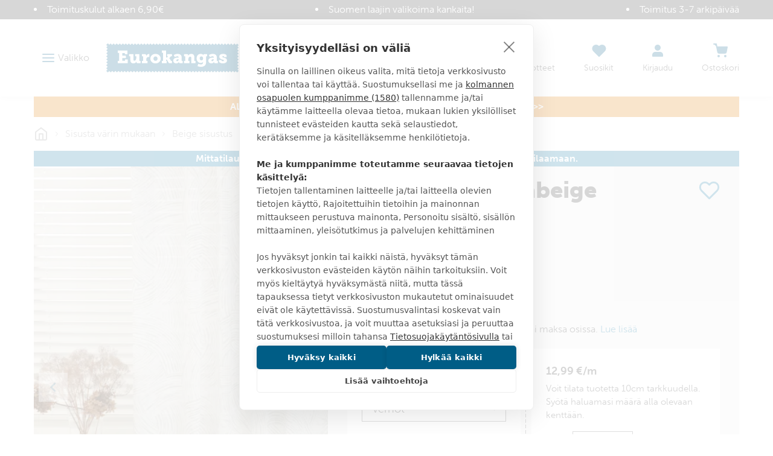

--- FILE ---
content_type: text/html
request_url: https://www.eurokangas.fi/atlantic-vaaleabeige-v-beige-5618914b200
body_size: 87592
content:
<!DOCTYPE html>
<html data-vue-meta-server-rendered lang="fi" data-vue-meta="%7B%22lang%22:%7B%221%22:%22fi%22%7D%7D">
  <head><!-- index for default theme -->
  	<title>ATLANTIC vaaleabeige - Eurokangas</title>
		<meta data-vue-meta="1" charset="utf-8"><meta data-vue-meta="1" name="viewport" content="width=device-width,initial-scale=1,minimal-ui"><meta data-vue-meta="1" data-vmid="robots" name="robots" content="all"><meta data-vue-meta="1" name="mobile-web-app-capable" content="yes"><meta data-vue-meta="1" name="theme-color" content="#005d86"><meta data-vue-meta="1" name="apple-mobile-web-app-status-bar-style" content="#ffffff"><meta data-vue-meta="1" data-vmid="description" name="description" content="ATLANTIC vaaleabeige - 





Kuvio kuin meren aallot kevyessä tuulessa. Kauniisti laskeutuva ja valoa siivilöivä verholaatu sopii monen tyyppisiin verhoihin suorasta verhosta laskosverhoon.
"><meta data-vue-meta="1" property="og:title" content="ATLANTIC vaaleabeige"><meta data-vue-meta="1" property="og:url" content="https://www.eurokangas.fi/atlantic-vaaleabeige-v-beige-5618914b200"><meta data-vue-meta="1" property="og:image" content="https://images.eurokangas.fi/image/upload/v1703756038/Studio-valmistaja/Sisustus/Kev%C3%A4t-2024/5618914B200_D.jpg"><meta data-vue-meta="1" property="og:description" content="





Kuvio kuin meren aallot kevyessä tuulessa. Kauniisti laskeutuva ja valoa siivilöivä verholaatu sopii monen tyyppisiin verhoihin suorasta verhosta laskosverhoon.
">
		<meta name="generator" content="Vue Storefront">
    <meta name="viewport" content="width=device-width,initial-scale=1,maximum-scale=1">
    <link data-vue-meta="1" rel="icon" type="image/png" href="/assets/favicon-32x32.png" sizes="32x32"><link data-vue-meta="1" rel="icon" type="image/png" href="/assets/favicon-16x16.png" sizes="16x16"><link data-vue-meta="1" rel="apple-touch-icon" href="/assets/apple-touch-icon.png"><link data-vue-meta="1" rel="apple-touch-startup-image" href="/assets/apple_splash_2048.png" sizes="2048x2732"><link data-vue-meta="1" rel="apple-touch-startup-image" href="/assets/apple_splash_1668.png" sizes="1668x2224"><link data-vue-meta="1" rel="apple-touch-startup-image" href="/assets/apple_splash_1536.png" sizes="1536x2048"><link data-vue-meta="1" rel="apple-touch-startup-image" href="/assets/apple_splash_1125.png" sizes="1125x2436"><link data-vue-meta="1" rel="apple-touch-startup-image" href="/assets/apple_splash_1242.png" sizes="1242x2208"><link data-vue-meta="1" rel="apple-touch-startup-image" href="/assets/apple_splash_750.png" sizes="750x1334"><link data-vue-meta="1" rel="apple-touch-startup-image" href="/assets/apple_splash_640.png" sizes="640x1136"><link data-vue-meta="1" rel="manifest" href="/assets/manifest.json">
		<script data-vmid="gtm-consent-mode">function gtag(){dataLayer.push(arguments)}window.dataLayer=window.dataLayer||[],gtag("consent","default",{ad_storage:"denied",analytics_storage:"denied",wait_for_update:500})</script><script data-vue-meta="1" src="https://cdn.cookiehub.eu/tcf/v3/stub.js"></script><script data-vue-meta="1" src="https://cdn.jsdelivr.net/npm/pwacompat@2.0.6/pwacompat.min.js" async integrity="sha384-GOaSLecPIMCJksN83HLuYf9FToOiQ2Df0+0ntv7ey8zjUHESXhthwvq9hXAZTifA" crossorigin="anonymous"></script><script data-vue-meta="1" type="application/ld+json">{"@context":"http://schema.org","@type":"Product","sku":"5618914B200","name":"ATLANTIC vaaleabeige","image":"https://images.eurokangas.fi/image/upload/v1703756038/Studio-valmistaja/Sisustus/Kev%C3%A4t-2024/5618914B200_D.jpg","offers":{"@type":"Offer","priceCurrency":"EUR","price":"12.99","availability":"InStock","itemCondition":"NewCondition","url":"https://www.eurokangas.fi/atlantic-vaaleabeige-v-beige-5618914b200","shippingDetails":{"@type":"OfferShippingDetails","shippingDestination":{"@type":"DefinedRegion","addressCountry":"FI"},"shippingRate":{"@type":"MonetaryAmount","value":"5.90","currency":"EUR"},"deliveryTime":{"@type":"ShippingDeliveryTime","transitTime":{"@type":"QuantitativeValue","minValue":"1","maxValue":"2"},"businessDays":["https://schema.org/Monday","https://schema.org/Tuesday","https://schema.org/Wednesday","https://schema.org/Thursday","https://schema.org/Friday"],"cutOffTime":"16:00-8:00"},"shippingSettingsLink":"https://www.eurokangas.fi/asiakaspalvelu/tilaus-ja-toimitusehdot"}},"material":"100% polyesteri","pattern":"kuviollinen,lehdet","description":"\r\n\r\n\r\n\r\n\r\n\r\nKuvio kuin meren aallot kevyessä tuulessa. Kauniisti laskeutuva ja valoa siivilöivä verholaatu sopii monen tyyppisiin verhoihin suorasta verhosta laskosverhoon.\r\n\r"}</script><script data-vue-meta="1" type="application/ld+json">{"@context":"http://schema.org","@type":"BreadcrumbList","itemListElement":[{"@type":"ListItem","position":1,"name":"Sisusta värin mukaan","item":"https://www.eurokangas.fi/sisusta-varin-mukaan"},{"@type":"ListItem","position":2,"name":"Beige sisustus","item":"https://www.eurokangas.fi/sisusta-varin-mukaan/beige"},{"@type":"ListItem","position":3,"name":"Beiget verhot","item":"https://www.eurokangas.fi/sisusta-varin-mukaan/beige/beiget-verhot"}]}</script>
		<link rel="preload" href="/dist/manifest.2997aa566fd131d53dc9.js" as="script"><link rel="preload" href="/dist/vendor.2997aa566fd131d53dc9.js" as="script"><link rel="preload" href="/dist/app.2997aa566fd131d53dc9.js" as="script"><link rel="preload" href="/dist/vsf-layout-default.2997aa566fd131d53dc9.js" as="script"><link rel="preload" href="/dist/vsf-layout-default.2997aa566fd131d53dc9.js.map"><link rel="preload" href="/dist/stitched-button-primary.svg?9dee44208c87a3746e8f6fca97780df3" as="image"><link rel="preload" href="/dist/stitched-button-accent.svg?3f2f4b79e41ba1ec89b198c617f450e0" as="image"><link rel="preload" href="/dist/app.2997aa566fd131d53dc9.js.map"><link rel="preload" href="/dist/vsf-product.2997aa566fd131d53dc9.js" as="script"><link rel="preload" href="/dist/vsf-product.2997aa566fd131d53dc9.js.map"><link rel="preload" href="/dist/56.2997aa566fd131d53dc9.js" as="script"><link rel="preload" href="/dist/56.2997aa566fd131d53dc9.js.map"><link rel="preload" href="/dist/54.2997aa566fd131d53dc9.js" as="script"><link rel="preload" href="/dist/54.2997aa566fd131d53dc9.js.map"><link rel="preload" href="/dist/vsf-category~vsf-product.2997aa566fd131d53dc9.js" as="script"><link rel="preload" href="/dist/vsf-category~vsf-product.2997aa566fd131d53dc9.js.map"><link rel="prefetch" href="/dist/0.2997aa566fd131d53dc9.js"><link rel="prefetch" href="/dist/1.2997aa566fd131d53dc9.js"><link rel="prefetch" href="/dist/4.2997aa566fd131d53dc9.js"><link rel="prefetch" href="/dist/40.2997aa566fd131d53dc9.js"><link rel="prefetch" href="/dist/41.2997aa566fd131d53dc9.js"><link rel="prefetch" href="/dist/42.2997aa566fd131d53dc9.js"><link rel="prefetch" href="/dist/43.2997aa566fd131d53dc9.js"><link rel="prefetch" href="/dist/44.2997aa566fd131d53dc9.js"><link rel="prefetch" href="/dist/45.2997aa566fd131d53dc9.js"><link rel="prefetch" href="/dist/46.2997aa566fd131d53dc9.js"><link rel="prefetch" href="/dist/47.2997aa566fd131d53dc9.js"><link rel="prefetch" href="/dist/48.2997aa566fd131d53dc9.js"><link rel="prefetch" href="/dist/49.2997aa566fd131d53dc9.js"><link rel="prefetch" href="/dist/50.2997aa566fd131d53dc9.js"><link rel="prefetch" href="/dist/51.2997aa566fd131d53dc9.js"><link rel="prefetch" href="/dist/52.2997aa566fd131d53dc9.js"><link rel="prefetch" href="/dist/53.2997aa566fd131d53dc9.js"><link rel="prefetch" href="/dist/55.2997aa566fd131d53dc9.js"><link rel="prefetch" href="/dist/57.2997aa566fd131d53dc9.js"><link rel="prefetch" href="/dist/58.2997aa566fd131d53dc9.js"><link rel="prefetch" href="/dist/59.2997aa566fd131d53dc9.js"><link rel="prefetch" href="/dist/dayjs-locales-en.2997aa566fd131d53dc9.js"><link rel="prefetch" href="/dist/dayjs-locales-fi.2997aa566fd131d53dc9.js"><link rel="prefetch" href="/dist/vendors~vsf-element-guide.2997aa566fd131d53dc9.js"><link rel="prefetch" href="/dist/vendors~vsf-graphql.2997aa566fd131d53dc9.js"><link rel="prefetch" href="/dist/vsf-category~vsf-store-availability.2997aa566fd131d53dc9.js"><link rel="prefetch" href="/dist/vsf-checkout~vsf-my-account.2997aa566fd131d53dc9.js"><link rel="prefetch" href="/dist/vsf-element-guide.2997aa566fd131d53dc9.js"><link rel="prefetch" href="/dist/vsf-head-img-banners-de_main-image-json.2997aa566fd131d53dc9.js"><link rel="prefetch" href="/dist/vsf-head-img-banners-de_promoted_offers-json.2997aa566fd131d53dc9.js"><link rel="prefetch" href="/dist/vsf-head-img-banners-it_main-image-json.2997aa566fd131d53dc9.js"><link rel="prefetch" href="/dist/vsf-head-img-banners-it_promoted_offers-json.2997aa566fd131d53dc9.js"><link rel="prefetch" href="/dist/vsf-head-img-main-image-json.2997aa566fd131d53dc9.js"><link rel="prefetch" href="/dist/vsf-head-img-promoted_offers-json.2997aa566fd131d53dc9.js"><link rel="prefetch" href="/dist/vsf-head-img-slider-json.2997aa566fd131d53dc9.js"><link rel="prefetch" href="/dist/vsf-lexas-cms.2997aa566fd131d53dc9.js"><link rel="prefetch" href="/dist/vsf-microcart.2997aa566fd131d53dc9.js"><link rel="prefetch" href="/dist/vsf-product-gallery-zoom-carousel.2997aa566fd131d53dc9.js"><link rel="prefetch" href="/dist/vsf-search-adapter-api-search-query-searchAdapter.2997aa566fd131d53dc9.js"><link rel="prefetch" href="/dist/vsf-search-adapter-api-searchAdapter.2997aa566fd131d53dc9.js"><link rel="prefetch" href="/dist/vsf-search-adapter-graphql-searchAdapter.2997aa566fd131d53dc9.js"><link rel="prefetch" href="/dist/vsf-sidebar-menu.2997aa566fd131d53dc9.js"><link rel="prefetch" href="/dist/vsf-store-availability.2997aa566fd131d53dc9.js"><link rel="prefetch" href="/dist/vsf-wishlist.2997aa566fd131d53dc9.js">
		<style data-vue-ssr-id="29cc6190:0 6213c5c3:0 6213c5c3:1 2fbedbce:0 2d630e05:0 6956cdae:0 6b824ce8:0 361ccb0f:0 718bc2f6:0 3ee3ab78:0 edfe0b08:0 d436142e:0 71f166c0:0 1b150fce:0 41de5ed8:0 35e5f36c:0 faa3e272:0 41ef1cd3:0 1c1f6d16:0 cacd8aea:0 5dd7905d:0 42400210:0 4036604e:0 097fba2c:0 10c4a617:0 787b9a6a:0 4a128d7a:0 2057ae1b:0 567f5f12:0 0bc38b49:0 566c304e:0 5832fe2e:0 8b32975e:0 1911375e:0 4b63f85a:0 18cc010c:0 62c2d346:0">.slick-track[data-v-e4caeaf8]{position:relative;top:0;left:0;display:block;-webkit-transform:translateZ(0);transform:translateZ(0)}.slick-track.slick-center[data-v-e4caeaf8]{margin-left:auto;margin-right:auto}.slick-track[data-v-e4caeaf8]:after,.slick-track[data-v-e4caeaf8]:before{display:table;content:""}.slick-track[data-v-e4caeaf8]:after{clear:both}.slick-loading .slick-track[data-v-e4caeaf8]{visibility:hidden}.slick-slide[data-v-e4caeaf8]{display:none;float:left;height:100%;min-height:1px}.slick-slide img[data-v-e4caeaf8]{display:block}.slick-slide.slick-loading img[data-v-e4caeaf8]{display:none}.slick-slide.dragging img[data-v-e4caeaf8]{pointer-events:none}.slick-initialized .slick-slide[data-v-e4caeaf8]{display:block}.slick-loading .slick-slide[data-v-e4caeaf8]{visibility:hidden}.slick-vertical .slick-slide[data-v-e4caeaf8]{display:block;height:auto;border:1px solid transparent}.slick-arrow.slick-hidden[data-v-21137603]{display:none}.slick-slider[data-v-3d1a4f76]{position:relative;display:block;-webkit-box-sizing:border-box;box-sizing:border-box;-webkit-user-select:none;-moz-user-select:none;-ms-user-select:none;user-select:none;-webkit-touch-callout:none;-khtml-user-select:none;-ms-touch-action:pan-y;touch-action:pan-y;-webkit-tap-highlight-color:transparent}.slick-list[data-v-3d1a4f76]{position:relative;display:block;overflow:hidden;margin:0;padding:0;-webkit-transform:translateZ(0);transform:translateZ(0)}.slick-list[data-v-3d1a4f76]:focus{outline:0}.slick-list.dragging[data-v-3d1a4f76]{cursor:pointer;cursor:hand}/*! normalize.css v8.0.1 | MIT License | github.com/necolas/normalize.css */html{line-height:1.15;-webkit-text-size-adjust:100%}body{margin:0}main{display:block}h1{font-size:2em;margin:.67em 0}hr{-webkit-box-sizing:content-box;box-sizing:content-box;height:0;overflow:visible}pre{font-family:monospace,monospace;font-size:1em}a{background-color:transparent}b,strong{font-weight:bolder}code{font-family:monospace,monospace;font-size:1em}small{font-size:80%}img{border-style:none}button,input,select,textarea{font-family:inherit;font-size:100%;line-height:1.15;margin:0}button,input{overflow:visible}button,select{text-transform:none}[type=button],[type=reset],[type=submit],button{-webkit-appearance:button}[type=button]::-moz-focus-inner,[type=reset]::-moz-focus-inner,[type=submit]::-moz-focus-inner,button::-moz-focus-inner{border-style:none;padding:0}[type=button]:-moz-focusring,[type=reset]:-moz-focusring,[type=submit]:-moz-focusring,button:-moz-focusring{outline:1px dotted ButtonText}progress{vertical-align:baseline}textarea{overflow:auto}[type=checkbox],[type=radio]{-webkit-box-sizing:border-box;box-sizing:border-box;padding:0}[type=number]::-webkit-inner-spin-button,[type=number]::-webkit-outer-spin-button{height:auto}[type=search]{-webkit-appearance:textfield;outline-offset:-2px}[type=search]::-webkit-search-decoration{-webkit-appearance:none}details{display:block}summary{display:list-item}template{display:none}[hidden]{display:none}dd,dl,figure,h1,h2,h3,h4,h5,h6,hr,p,pre{margin:0}button{background-color:transparent;background-image:none}button:focus{outline:1px dotted;outline:5px auto -webkit-focus-ring-color}ol,ul{list-style:none;margin:0;padding:0}html{font-family:museo-sans,Helvetica Neue,sans-serif;line-height:1.5}*,::after,::before{-webkit-box-sizing:border-box;box-sizing:border-box;border-width:0;border-style:solid;border-color:currentColor}hr{border-top-width:1px}img{border-style:solid}textarea{resize:vertical}input::-webkit-input-placeholder,textarea::-webkit-input-placeholder{color:#a0aec0}input::-moz-placeholder,textarea::-moz-placeholder{color:#a0aec0}input::-ms-input-placeholder,textarea::-ms-input-placeholder{color:#a0aec0}input::placeholder,textarea::placeholder{color:#a0aec0}[role=button],button{cursor:pointer}table{border-collapse:collapse}h1,h2,h3,h4,h5,h6{font-size:inherit;font-weight:inherit}a{color:inherit;text-decoration:inherit}button,input,select,textarea{padding:0;line-height:inherit;color:inherit}code,pre{font-family:Menlo,Courier New,monospace}iframe,img,object,svg,video{display:block;vertical-align:middle}img,video{max-width:100%;height:auto}@font-face{font-family:'Material Icons';font-style:normal;font-weight:400;font-display:swap;src:url(https://fonts.gstatic.com/s/materialicons/v92/flUhRq6tzZclQEJ-Vdg-IuiaDsNcIhQ8tQ.woff2) format("woff2")}.material-icons{font-family:'Material Icons';font-weight:400;font-style:normal;font-size:24px;line-height:1;letter-spacing:normal;text-transform:none;display:inline-block;white-space:nowrap;word-wrap:normal;direction:ltr;-webkit-font-feature-settings:'liga';-webkit-font-smoothing:antialiased}@font-face{font-family:museo-sans;src:local("museo-sans"),url(https://use.typekit.net/af/620bf8/00000000000000000000e7fe/27/l?primer=7cdcb44be4a7db8877ffa5c0007b8dd865b3bbc383831fe2ea177f62257a9191&fvd=n3&v=3) format("woff2"),url(https://use.typekit.net/af/620bf8/00000000000000000000e7fe/27/d?primer=7cdcb44be4a7db8877ffa5c0007b8dd865b3bbc383831fe2ea177f62257a9191&fvd=n3&v=3) format("woff"),url(https://use.typekit.net/af/620bf8/00000000000000000000e7fe/27/a?primer=7cdcb44be4a7db8877ffa5c0007b8dd865b3bbc383831fe2ea177f62257a9191&fvd=n3&v=3) format("opentype");font-style:normal;font-weight:300;font-display:swap}@font-face{font-family:museo-sans;src:local("museo-sans"),url(https://use.typekit.net/af/e3ca36/00000000000000000000e805/27/l?primer=7cdcb44be4a7db8877ffa5c0007b8dd865b3bbc383831fe2ea177f62257a9191&fvd=n7&v=3) format("woff2"),url(https://use.typekit.net/af/e3ca36/00000000000000000000e805/27/d?primer=7cdcb44be4a7db8877ffa5c0007b8dd865b3bbc383831fe2ea177f62257a9191&fvd=n7&v=3) format("woff"),url(https://use.typekit.net/af/e3ca36/00000000000000000000e805/27/a?primer=7cdcb44be4a7db8877ffa5c0007b8dd865b3bbc383831fe2ea177f62257a9191&fvd=n7&v=3) format("opentype");font-style:normal;font-weight:700;font-display:swap}@font-face{font-family:museo-sans;src:local("museo-sans"),url(https://use.typekit.net/af/9cf49e/00000000000000000000e807/27/l?primer=7cdcb44be4a7db8877ffa5c0007b8dd865b3bbc383831fe2ea177f62257a9191&fvd=n9&v=3) format("woff2"),url(https://use.typekit.net/af/9cf49e/00000000000000000000e807/27/d?primer=7cdcb44be4a7db8877ffa5c0007b8dd865b3bbc383831fe2ea177f62257a9191&fvd=n9&v=3) format("woff"),url(https://use.typekit.net/af/9cf49e/00000000000000000000e807/27/a?primer=7cdcb44be4a7db8877ffa5c0007b8dd865b3bbc383831fe2ea177f62257a9191&fvd=n9&v=3) format("opentype");font-style:normal;font-weight:900;font-display:swap}html{-webkit-font-smoothing:antialiased}body,html{margin:0;padding:0}.link,a{text-decoration:none;--text-opacity:1;color:#1378a4;color:rgba(19,120,164,var(--text-opacity));position:relative;cursor:pointer;-webkit-tap-highlight-color:transparent;-webkit-tap-highlight-color:transparent}.link:active,.link:focus,.link:hover,a:active,a:focus,a:hover{--text-opacity:1;color:#168dc0;color:rgba(22,141,192,var(--text-opacity));text-decoration:underline}body{--text-opacity:1;color:#3b3b3b;color:rgba(59,59,59,var(--text-opacity));font-size:1rem;font-family:museo-sans,Helvetica Neue,sans-serif;font-weight:300;line-height:1.5}.alpha,h1{font-size:2.375rem;line-height:1.25;font-weight:900;text-transform:uppercase}@media (max-width:767px){.alpha,h1{word-break:break-word;font-size:1.625rem}}.beta,h2{font-size:1.625rem;line-height:1.25;font-weight:300;text-transform:uppercase}@media (max-width:767px){.beta,h2{font-size:1.375rem}}.gamma,h3{font-size:1.125rem;line-height:1.5;font-weight:900;text-transform:uppercase}.delta,h4{font-size:1rem;font-weight:900;text-transform:uppercase}h5{font-size:.9375rem}h6{font-size:.8125rem}.normalize{font-weight:400;text-transform:none}.link,.link:active,.link:focus,.link:hover,a,a:active,a:focus,a:hover{text-decoration:none}b,strong{font-weight:700}p{margin-top:1.25rem;margin-bottom:1.25rem}.h1{font-size:48px}.h2{font-size:36px}@media (max-width:767px){.h2{font-size:24px}}.h3{font-size:24px}.h4{font-size:18px}.h5{font-size:14px}.h6{font-size:12px}.cl-black{color:#000}.cl-white{color:#fff}.cl-gray{color:#828282}.cl-mine-shaft{color:#333}.cl-primary{color:#4f4f4f}.cl-secondary{color:#828282}.cl-accent{color:#4f4f4f}.cl-tertiary{color:#bdbdbd}.cl-success{color:#4dba87}.cl-error{color:#eb5757}.cl-bg-tertiary{color:#8e8e8e}.bg-cl-transparent{background-color:rgba(0,0,0,0)}.bg-cl-mine-shaft{background-color:#333}.bg-cl-primary{background-color:#fff}.bg-cl-secondary{background-color:#f2f2f2}.\:bg-cl-th-secondary:hover{background-color:#4f4f4f}.bg-cl-th-accent{background-color:#4f4f4f}.bg-cl-th-success{background-color:#4dba87}.bg-cl-th-error{background-color:#eb5757}@font-face{font-family:'Care Symbols';font-style:normal;font-weight:400;src:local("Care Symbols"),url(/assets/fonts/caresym_otf-webfont.ttf) format("ttf"),url(/assets/fonts/caresym_otf-webfont.eot) format("eot"),url(/assets/fonts/caresym_otf-webfont.woff2) format("woff2"),url(/assets/fonts/caresym_otf-webfont.woff) format("woff")}.care-symbols{font-family:'Care Symbols';color:#434343;font-size:2rem;cursor:default}.stitching-bottom{position:relative}.stitching-bottom:after{content:"";width:100%;position:absolute;bottom:4px;left:0;right:0;border-top:2px dashed #f2f2f2}@media (min-width:1400px){.gutter-lg{-ms-flex-direction:row!important;flex-direction:row!important;-ms-flex-wrap:nowrap!important;flex-wrap:nowrap!important}}.border-box{-webkit-box-sizing:border-box;box-sizing:border-box}.container,.container-fluid,.container-wide{width:100%;margin-left:auto;margin-right:auto;padding-left:1rem;padding-right:1rem}@media (min-width:640px){.container,.container-wide{max-width:640px}}@media (min-width:768px){.container,.container-wide{max-width:768px}}@media (min-width:1024px){.container,.container-wide{max-width:970px}}@media (min-width:1280px){.container-wide{max-width:1200px}}@media (min-width:1440px){.container-wide{max-width:1400px}}.brdr-none{border:none}.brdr-1{border:1px solid}.brdr-top-1{border-top-width:1px;border-top-style:solid}.brdr-bottom-1{border-bottom-width:1px;border-bottom-style:solid}.brdr-square{border-radius:0}.brdr-circle{border-radius:50%}.brdr-cl-primary{border-color:#bdbdbd}.brdr-cl-secondary{border-color:#e0e0e0}.brdr-cl-bg-secondary{border-color:#f2f2f2}.brdr-cl-bg-tertiary{border-color:#8e8e8e}.m0{margin:0}.m5{margin:5px}.mx10{margin-left:10px;margin-right:10px}.my30{margin-top:30px;margin-bottom:30px}.mt0{margin-top:0}.mt5{margin-top:5px}.mt10{margin-top:10px}.mt15{margin-top:15px}.mt20{margin-top:20px}.mt30{margin-top:30px}.mt35{margin-top:35px}.mt50{margin-top:50px}.mb0{margin-bottom:0}.mb5{margin-bottom:5px}.mb10{margin-bottom:10px}.mb15{margin-bottom:15px}.mb20{margin-bottom:20px}.mb25{margin-bottom:25px}.mb35{margin-bottom:35px}.mb40{margin-bottom:40px}.mb45{margin-bottom:45px}.mb80{margin-bottom:80px}.ml10{margin-left:10px}.ml20{margin-left:20px}.ml30{margin-left:30px}.mr5{margin-right:5px}.mr10{margin-right:10px}.mr20{margin-right:20px}.p0{padding:0}.p5{padding:5px}.p10{padding:10px}.p15{padding:15px}.p20{padding:20px}.p25{padding:25px}.px2{padding-left:2px;padding-right:2px}.px10{padding-left:10px;padding-right:10px}.px15{padding-left:15px;padding-right:15px}.px20{padding-left:20px;padding-right:20px}.px40{padding-left:40px;padding-right:40px}.px65{padding-left:65px;padding-right:65px}.px10p{padding-left:10%;padding-right:10%}.py0{padding-top:0;padding-bottom:0}.py5{padding-top:5px;padding-bottom:5px}.py10{padding-top:10px;padding-bottom:10px}.py15{padding-top:15px;padding-bottom:15px}.py20{padding-top:20px;padding-bottom:20px}.py25{padding-top:25px;padding-bottom:25px}.py30{padding-top:30px;padding-bottom:30px}.py35{padding-top:35px;padding-bottom:35px}.py40{padding-top:40px;padding-bottom:40px}.pt5{padding-top:5px}.pt10{padding-top:10px}.pt15{padding-top:15px}.pt20{padding-top:20px}.pt30{padding-top:30px}.pt40{padding-top:40px}.pt50{padding-top:50px}.pb15{padding-bottom:15px}.pb20{padding-bottom:20px}.pb50{padding-bottom:50px}.pb60{padding-bottom:60px}.pr0{padding-right:0}.pr5{padding-right:5px}.pr15{padding-right:15px}.pr20{padding-right:20px}.pr55{padding-right:55px}.pl0{padding-left:0}.pl20{padding-left:20px}.pl30{padding-left:30px}.pl35{padding-left:35px}.pagebuilder .alpha,.pagebuilder h1{margin-top:.5rem;margin-bottom:.5rem}.pagebuilder .beta,.pagebuilder h2{margin-bottom:1.25rem}.pagebuilder .gamma,.pagebuilder h3{margin-bottom:1rem}.pagebuilder .delta,.pagebuilder h4{margin-bottom:.5rem}.pagebuilder h5{margin-bottom:.25rem}.pagebuilder .tabs{margin-bottom:2rem}.cms-page .pagebuilder>section>.container,.cms-page .pagebuilder>section>.container-fluid,.cms-page .pagebuilder>section>.container-wide{margin-bottom:2rem}.cms-page .pagebuilder>section:first-of-type>.container,.cms-page .pagebuilder>section:first-of-type>.container-fluid,.cms-page .pagebuilder>section:first-of-type>.container-wide{margin-top:2rem}.category-page .pagebuilder>section>.container,.category-page .pagebuilder>section>.container-fluid,.category-page .pagebuilder>section>.container-wide{margin-bottom:0}.category-page .pagebuilder>section:first-of-type>.container,.category-page .pagebuilder>section:first-of-type>.container-fluid,.category-page .pagebuilder>section:first-of-type>.container-wide{margin-top:0}.btn{text-decoration:none;display:inline-block;overflow:hidden;-o-text-overflow:ellipsis;text-overflow:ellipsis;white-space:nowrap;text-align:center;line-height:1.5rem;border-width:2px;padding-left:1.25rem;padding-right:1.25rem;padding-top:.75rem;padding-bottom:.75rem;font-weight:700;text-transform:uppercase;--border-opacity:1;border-color:#1378a4;border-color:rgba(19,120,164,var(--border-opacity));--bg-opacity:1;background-color:#fff;background-color:rgba(255,255,255,var(--bg-opacity));--text-opacity:1;color:#1378a4;color:rgba(19,120,164,var(--text-opacity));font-weight:900;line-height:24px;height:52px}.btn:active,.btn:focus,.btn:hover{--bg-opacity:1;background-color:#1378a4;background-color:rgba(19,120,164,var(--bg-opacity));--text-opacity:1;color:#fff;color:rgba(255,255,255,var(--text-opacity))}.btn.btn-fill{--bg-opacity:1;background-color:#1378a4;background-color:rgba(19,120,164,var(--bg-opacity));--text-opacity:1;color:#fff;color:rgba(255,255,255,var(--text-opacity))}.btn.btn-fill:active,.btn.btn-fill:focus,.btn.btn-fill:hover{--border-opacity:1;border-color:#168dc0;border-color:rgba(22,141,192,var(--border-opacity));--bg-opacity:1;background-color:#168dc0;background-color:rgba(22,141,192,var(--bg-opacity));--text-opacity:1;color:#fff;color:rgba(255,255,255,var(--text-opacity))}.btn.btn-fill.stitched{background-image:url(/dist/stitched-button-primary.svg?9dee44208c87a3746e8f6fca97780df3);background-size:100% 100%}.btn.btn-fill.disabled:disabled{--bg-opacity:1;background-color:#999;background-color:rgba(153,153,153,var(--bg-opacity));--border-opacity:1;border-color:#999;border-color:rgba(153,153,153,var(--border-opacity));-webkit-filter:saturate(0);filter:saturate(0)}.btn.btn-secondary{--border-opacity:1;border-color:#3b3b3b;border-color:rgba(59,59,59,var(--border-opacity));--bg-opacity:1;background-color:#fff;background-color:rgba(255,255,255,var(--bg-opacity));--text-opacity:1;color:#3b3b3b;color:rgba(59,59,59,var(--text-opacity))}.btn.btn-secondary:active,.btn.btn-secondary:focus,.btn.btn-secondary:hover{--bg-opacity:1;background-color:#3b3b3b;background-color:rgba(59,59,59,var(--bg-opacity));--text-opacity:1;color:#fff;color:rgba(255,255,255,var(--text-opacity))}.btn.btn-secondary.btn-fill{--bg-opacity:1;background-color:#3b3b3b;background-color:rgba(59,59,59,var(--bg-opacity));--text-opacity:1;color:#fff;color:rgba(255,255,255,var(--text-opacity))}.btn.btn-secondary.btn-fill:active,.btn.btn-secondary.btn-fill:focus,.btn.btn-secondary.btn-fill:hover{--border-opacity:1;border-color:#4a4a4a;border-color:rgba(74,74,74,var(--border-opacity));--bg-opacity:1;background-color:#4a4a4a;background-color:rgba(74,74,74,var(--bg-opacity));--text-opacity:1;color:#fff;color:rgba(255,255,255,var(--text-opacity))}.btn.btn-accent{--border-opacity:1;border-color:#3da669;border-color:rgba(61,166,105,var(--border-opacity));--bg-opacity:1;background-color:#fff;background-color:rgba(255,255,255,var(--bg-opacity));--text-opacity:1;color:#3da669;color:rgba(61,166,105,var(--text-opacity))}.btn.btn-accent:active,.btn.btn-accent:focus,.btn.btn-accent:hover{--bg-opacity:1;background-color:#3da669;background-color:rgba(61,166,105,var(--bg-opacity));--text-opacity:1;color:#fff;color:rgba(255,255,255,var(--text-opacity))}.btn.btn-accent.btn-fill{--bg-opacity:1;background-color:#3da669;background-color:rgba(61,166,105,var(--bg-opacity));--text-opacity:1;color:#fff;color:rgba(255,255,255,var(--text-opacity))}.btn.btn-accent.btn-fill:active,.btn.btn-accent.btn-fill:focus,.btn.btn-accent.btn-fill:hover{--border-opacity:1;border-color:#49bc78;border-color:rgba(73,188,120,var(--border-opacity));--bg-opacity:1;background-color:#49bc78;background-color:rgba(73,188,120,var(--bg-opacity));--text-opacity:1;color:#fff;color:rgba(255,255,255,var(--text-opacity))}.btn.btn-accent.btn-fill.stitched{background-image:url(/dist/stitched-button-accent.svg?3f2f4b79e41ba1ec89b198c617f450e0)}.btn.btn-invert{--border-opacity:1;border-color:#fff;border-color:rgba(255,255,255,var(--border-opacity));background-color:transparent;--text-opacity:1;color:#fff;color:rgba(255,255,255,var(--text-opacity))}.btn.btn-invert:active,.btn.btn-invert:focus,.btn.btn-invert:hover{--border-opacity:1;border-color:#3b3b3b;border-color:rgba(59,59,59,var(--border-opacity));--bg-opacity:1;background-color:#fff;background-color:rgba(255,255,255,var(--bg-opacity));--text-opacity:1;color:#3b3b3b;color:rgba(59,59,59,var(--text-opacity))}.btn.btn-hero{--border-opacity:1;border-color:#fff;border-color:rgba(255,255,255,var(--border-opacity));--text-opacity:1;color:#fff;color:rgba(255,255,255,var(--text-opacity));background-color:rgba(0,0,0,.4)}.btn.btn-hero:active,.btn.btn-hero:focus,.btn.btn-hero:hover{background-color:rgba(0,0,0,.8)}.btn:disabled{pointer-events:none;cursor:default}.btn>span{position:relative;top:.06em}.btn.btn-sm{font-size:.875rem;padding-left:1rem;padding-right:1rem;padding-top:.5rem;padding-bottom:.5rem;height:44px}.btn.btn-lg{padding-left:2rem;padding-right:2rem;line-height:2rem;height:60px}.btns{margin-top:0;margin-left:-.5rem;margin-right:-.5rem;margin-bottom:-1rem;display:-ms-flexbox;display:flex;-ms-flex-wrap:wrap;flex-wrap:wrap;-ms-flex-align:center;align-items:center}.btns>.btn,.btns>a{margin-top:1rem;margin-bottom:1rem;margin-left:.5rem;margin-right:.5rem;width:100%}@media (min-width:640px){.btns>.btn,.btns>a{width:auto}}.btns.stacked{display:block;margin:0}.btns.stacked .btn{margin-left:0;margin-right:0}@media (min-width:640px){.btns.stacked .btn{width:100%}}.button,button{outline:0;cursor:pointer;margin:0;-webkit-tap-highlight-color:transparent;-webkit-tap-highlight-color:transparent}.button:focus,button:focus{outline:0}input,select{height:44px;line-height:44px}.pointer{cursor:pointer}.hidden,[v-cloak]{display:none}.hidden-xs{display:none}@media only screen and (min-width:768px){.hidden-xs{display:inherit}}@media only screen and (min-width:768px){.visible-xs{display:none}}.visually-hidden{position:absolute;overflow:hidden;clip:rect(0 0 0 0);width:1px;height:1px;margin:-1px;padding:0;border:0}@-webkit-keyframes images-lazy-loading{from{opacity:0}to{opacity:1}}@keyframes images-lazy-loading{from{opacity:0}to{opacity:1}}[lazy=loaded]{-webkit-animation:images-lazy-loading;animation:images-lazy-loading;-webkit-animation-duration:.3s;animation-duration:.3s}@keyframes ripple-effect{0%{-webkit-transform:translate(-50%,-50%) scale(0);transform:translate(-50%,-50%) scale(0)}20%{-webkit-transform:translate(-50%,-50%) scale(1);transform:translate(-50%,-50%) scale(1)}100%{opacity:0;-webkit-transform:translate(-50%,-50%) scale(1);transform:translate(-50%,-50%) scale(1)}}.fade-enter-active{-webkit-transition:opacity .25s;-o-transition:opacity .25s;transition:opacity .25s}.fade-leave-active{-webkit-transition:opacity .2s;-o-transition:opacity .2s;transition:opacity .2s}.fade-enter,.fade-leave-to{opacity:0}.fade-in-down-enter,.fade-in-down-leave-to{opacity:0}.fade-in-down-enter,.fade-in-down-leave-to{-webkit-transform:translateY(-100%);-ms-transform:translateY(-100%);transform:translateY(-100%)}#app .space-x-2>:not(template)~:not(template){--space-x-reverse:0;margin-right:calc(.5rem * var(--space-x-reverse));margin-left:calc(.5rem * calc(1 - var(--space-x-reverse)))}#app .sr-only{position:absolute;width:1px;height:1px;padding:0;margin:-1px;overflow:hidden;clip:rect(0,0,0,0);white-space:nowrap;border-width:0}#app .bg-fixed{background-attachment:fixed}#app .bg-transparent{background-color:transparent}#app .bg-white{--bg-opacity:1;background-color:#fff;background-color:rgba(255,255,255,var(--bg-opacity))}#app .bg-blue-darker{--bg-opacity:1;background-color:#005d86;background-color:rgba(0,93,134,var(--bg-opacity))}#app .bg-blue-light{--bg-opacity:1;background-color:#f4f9fb;background-color:rgba(244,249,251,var(--bg-opacity))}#app .bg-amaranth{--bg-opacity:1;background-color:#ef2760;background-color:rgba(239,39,96,var(--bg-opacity))}#app .bg-grey-darkest{--bg-opacity:1;background-color:#3b3b3b;background-color:rgba(59,59,59,var(--bg-opacity))}#app .bg-grey-darker{--bg-opacity:1;background-color:#626262;background-color:rgba(98,98,98,var(--bg-opacity))}#app .bg-grey{--bg-opacity:1;background-color:#999;background-color:rgba(153,153,153,var(--bg-opacity))}#app .bg-grey-lighter{--bg-opacity:1;background-color:#b6b6b6;background-color:rgba(182,182,182,var(--bg-opacity))}#app .bg-grey-lightest{--bg-opacity:1;background-color:#ededed;background-color:rgba(237,237,237,var(--bg-opacity))}#app .bg-primary{--bg-opacity:1;background-color:#1378a4;background-color:rgba(19,120,164,var(--bg-opacity))}#app .bg-primary-hover{--bg-opacity:1;background-color:#168dc0;background-color:rgba(22,141,192,var(--bg-opacity))}#app .bg-secondary{--bg-opacity:1;background-color:#3b3b3b;background-color:rgba(59,59,59,var(--bg-opacity))}#app .bg-accent{--bg-opacity:1;background-color:#3da669;background-color:rgba(61,166,105,var(--bg-opacity))}#app .bg-overlay{background-color:rgba(98,98,98,.5)}#app .bg-error{--bg-opacity:1;background-color:#ef2760;background-color:rgba(239,39,96,var(--bg-opacity))}#app .bg-success{--bg-opacity:1;background-color:#3da669;background-color:rgba(61,166,105,var(--bg-opacity))}#app .bg-discount{--bg-opacity:1;background-color:#ef2760;background-color:rgba(239,39,96,var(--bg-opacity))}#app .bg-discount-85{background-color:rgba(239,39,96,.85)}#app .hover\:bg-blue:hover{--bg-opacity:1;background-color:#1378a4;background-color:rgba(19,120,164,var(--bg-opacity))}#app .even\:bg-grey-lightest:nth-child(even){--bg-opacity:1;background-color:#ededed;background-color:rgba(237,237,237,var(--bg-opacity))}#app .bg-center{background-position:center}#app .bg-no-repeat{background-repeat:no-repeat}#app .bg-cover{background-size:cover}#app .border-collapse{border-collapse:collapse}#app .border-transparent{border-color:transparent}#app .border-white{--border-opacity:1;border-color:#fff;border-color:rgba(255,255,255,var(--border-opacity))}#app .border-white-80{border-color:rgba(255,255,255,.8)}#app .border-blue{--border-opacity:1;border-color:#1378a4;border-color:rgba(19,120,164,var(--border-opacity))}#app .border-blue-darker{--border-opacity:1;border-color:#005d86;border-color:rgba(0,93,134,var(--border-opacity))}#app .border-green{--border-opacity:1;border-color:#3da669;border-color:rgba(61,166,105,var(--border-opacity))}#app .border-amaranth{--border-opacity:1;border-color:#ef2760;border-color:rgba(239,39,96,var(--border-opacity))}#app .border-grey-darker{--border-opacity:1;border-color:#626262;border-color:rgba(98,98,98,var(--border-opacity))}#app .border-grey{--border-opacity:1;border-color:#999;border-color:rgba(153,153,153,var(--border-opacity))}#app .border-grey-lighter{--border-opacity:1;border-color:#b6b6b6;border-color:rgba(182,182,182,var(--border-opacity))}#app .border-grey-lightest{--border-opacity:1;border-color:#ededed;border-color:rgba(237,237,237,var(--border-opacity))}#app .border-yellow{--border-opacity:1;border-color:#ffc107;border-color:rgba(255,193,7,var(--border-opacity))}#app .border-primary{--border-opacity:1;border-color:#1378a4;border-color:rgba(19,120,164,var(--border-opacity))}#app .border-error{--border-opacity:1;border-color:#ef2760;border-color:rgba(239,39,96,var(--border-opacity))}#app .border-success{--border-opacity:1;border-color:#3da669;border-color:rgba(61,166,105,var(--border-opacity))}#app .border-border{--border-opacity:1;border-color:#999;border-color:rgba(153,153,153,var(--border-opacity))}#app .border-warning{--border-opacity:1;border-color:#ffc107;border-color:rgba(255,193,7,var(--border-opacity))}#app .focus\:border-primary:focus{--border-opacity:1;border-color:#1378a4;border-color:rgba(19,120,164,var(--border-opacity))}#app .rounded{border-radius:4px}#app .rounded-full{border-radius:9999px}#app .border-solid{border-style:solid}#app .border-dashed{border-style:dashed}#app .border-none{border-style:none}#app .border-0{border-width:0}#app .border-2{border-width:2px}#app .border{border-width:1px}#app .border-r-2{border-right-width:2px}#app .border-t{border-top-width:1px}#app .border-b{border-bottom-width:1px}#app .cursor-pointer{cursor:pointer}#app .block{display:block}#app .inline-block{display:inline-block}#app .inline{display:inline}#app .flex{display:-ms-flexbox;display:flex}#app .inline-flex{display:-ms-inline-flexbox;display:inline-flex}#app .table{display:table}#app .grid{display:grid}#app .hidden{display:none}#app .flex-row{-ms-flex-direction:row;flex-direction:row}#app .flex-col{-ms-flex-direction:column;flex-direction:column}#app .flex-wrap{-ms-flex-wrap:wrap;flex-wrap:wrap}#app .flex-no-wrap{-ms-flex-wrap:nowrap;flex-wrap:nowrap}#app .items-start{-ms-flex-align:start;align-items:flex-start}#app .items-end{-ms-flex-align:end;align-items:flex-end}#app .items-center{-ms-flex-align:center;align-items:center}#app .justify-start{-ms-flex-pack:start;justify-content:flex-start}#app .justify-end{-ms-flex-pack:end;justify-content:flex-end}#app .justify-center{-ms-flex-pack:center;justify-content:center}#app .justify-between{-ms-flex-pack:justify;justify-content:space-between}#app .flex-1{-ms-flex:1 1;flex:1 1}#app .flex-none{-ms-flex:none;flex:none}#app .flex-grow{-ms-flex-positive:1;flex-grow:1}#app .order-1{-ms-flex-order:1;order:1}#app .order-2{-ms-flex-order:2;order:2}#app .order-3{-ms-flex-order:3;order:3}#app .order-4{-ms-flex-order:4;order:4}#app .clearfix:after{content:"";display:table;clear:both}#app .font-normal{font-weight:300}#app .font-bold{font-weight:700}#app .font-black{font-weight:900}#app .h-16{height:16px}#app .h-24{height:24px}#app .h-32{height:32px}#app .h-40{height:40px}#app .h-48{height:48px}#app .h-60{height:60px}#app .h-64{height:64px}#app .h-108{height:108px}#app .h-128{height:128px}#app .h-200{height:200px}#app .h-full{height:100%}#app .text-0{font-size:0}#app .text-9{font-size:.5625rem}#app .text-11{font-size:.6875rem}#app .text-12{font-size:.75rem}#app .text-13{font-size:.8125rem}#app .text-14{font-size:.875rem}#app .text-15{font-size:.9375rem}#app .text-16{font-size:1rem}#app .text-18{font-size:1.125rem}#app .text-20{font-size:1.25rem}#app .text-22{font-size:1.375rem}#app .text-24{font-size:1.5rem}#app .text-26{font-size:1.625rem}#app .text-32{font-size:2rem}#app .leading-none{line-height:1}#app .leading-tight{line-height:1.25}#app .leading-snug{line-height:1.375}#app .leading-normal{line-height:1.5}#app .leading-relaxed{line-height:1.625}#app .leading-loose{line-height:2}#app .leading-base{line-height:1.5rem}#app .list-inside{list-style-position:inside}#app .list-none{list-style-type:none}#app .list-disc{list-style-type:disc}#app .m-0{margin:0}#app .m-1{margin:.25rem}#app .m-2{margin:.5rem}#app .m-4{margin:1rem}#app .m-8{margin:2rem}#app .-m-2{margin:-.5rem}#app .-m-4{margin:-1rem}#app .my-0{margin-top:0;margin-bottom:0}#app .my-1{margin-top:.25rem;margin-bottom:.25rem}#app .my-2{margin-top:.5rem;margin-bottom:.5rem}#app .mx-2{margin-left:.5rem;margin-right:.5rem}#app .my-3{margin-top:.75rem;margin-bottom:.75rem}#app .my-4{margin-top:1rem;margin-bottom:1rem}#app .mx-4{margin-left:1rem;margin-right:1rem}#app .my-5{margin-top:1.25rem;margin-bottom:1.25rem}#app .my-6{margin-top:1.5rem;margin-bottom:1.5rem}#app .mx-6{margin-left:1.5rem;margin-right:1.5rem}#app .my-8{margin-top:2rem;margin-bottom:2rem}#app .my-10{margin-top:2.5rem;margin-bottom:2.5rem}#app .my-12{margin-top:3rem;margin-bottom:3rem}#app .mx-auto{margin-left:auto;margin-right:auto}#app .-mx-1{margin-left:-.25rem;margin-right:-.25rem}#app .-my-2{margin-top:-.5rem;margin-bottom:-.5rem}#app .-mx-2{margin-left:-.5rem;margin-right:-.5rem}#app .-mx-4{margin-left:-1rem;margin-right:-1rem}#app .mt-0{margin-top:0}#app .mb-0{margin-bottom:0}#app .mt-1{margin-top:.25rem}#app .mb-1{margin-bottom:.25rem}#app .mt-2{margin-top:.5rem}#app .mr-2{margin-right:.5rem}#app .mb-2{margin-bottom:.5rem}#app .ml-2{margin-left:.5rem}#app .mt-3{margin-top:.75rem}#app .mr-3{margin-right:.75rem}#app .mb-3{margin-bottom:.75rem}#app .mt-4{margin-top:1rem}#app .mr-4{margin-right:1rem}#app .mb-4{margin-bottom:1rem}#app .ml-4{margin-left:1rem}#app .mt-5{margin-top:1.25rem}#app .mr-5{margin-right:1.25rem}#app .mb-5{margin-bottom:1.25rem}#app .mt-6{margin-top:1.5rem}#app .mr-6{margin-right:1.5rem}#app .mb-6{margin-bottom:1.5rem}#app .mt-8{margin-top:2rem}#app .mr-8{margin-right:2rem}#app .mb-8{margin-bottom:2rem}#app .mt-10{margin-top:2.5rem}#app .mb-10{margin-bottom:2.5rem}#app .mt-12{margin-top:3rem}#app .mb-12{margin-bottom:3rem}#app .mb-16{margin-bottom:4rem}#app .mb-20{margin-bottom:5rem}#app .mt-sm{margin-top:.625rem}#app .-mr-1{margin-right:-.25rem}#app .-mt-2{margin-top:-.5rem}#app .-ml-2{margin-left:-.5rem}#app .-mb-4{margin-bottom:-1rem}#app .-mt-6{margin-top:-1.5rem}#app .-ml-8{margin-left:-2rem}#app .-mt-12{margin-top:-3rem}#app .max-w-full{max-width:100%}#app .max-w-md{max-width:768px}#app .object-cover{-o-object-fit:cover;object-fit:cover}#app .hover\:opacity-75:hover{opacity:.75}#app .outline-none{outline:0}#app .focus\:outline-none:focus{outline:0}#app .overflow-auto{overflow:auto}#app .overflow-hidden{overflow:hidden}#app .overflow-x-auto{overflow-x:auto}#app .overflow-x-hidden{overflow-x:hidden}#app .overflow-y-hidden{overflow-y:hidden}#app .p-0{padding:0}#app .p-1{padding:.25rem}#app .p-2{padding:.5rem}#app .p-3{padding:.75rem}#app .p-4{padding:1rem}#app .p-5{padding:1.25rem}#app .p-6{padding:1.5rem}#app .p-8{padding:2rem}#app .px-0{padding-left:0;padding-right:0}#app .py-1{padding-top:.25rem;padding-bottom:.25rem}#app .px-1{padding-left:.25rem;padding-right:.25rem}#app .py-2{padding-top:.5rem;padding-bottom:.5rem}#app .px-2{padding-left:.5rem;padding-right:.5rem}#app .py-3{padding-top:.75rem;padding-bottom:.75rem}#app .px-3{padding-left:.75rem;padding-right:.75rem}#app .py-4{padding-top:1rem;padding-bottom:1rem}#app .px-4{padding-left:1rem;padding-right:1rem}#app .py-5{padding-top:1.25rem;padding-bottom:1.25rem}#app .py-6{padding-top:1.5rem;padding-bottom:1.5rem}#app .px-6{padding-left:1.5rem;padding-right:1.5rem}#app .py-8{padding-top:2rem;padding-bottom:2rem}#app .px-8{padding-left:2rem;padding-right:2rem}#app .py-10{padding-top:2.5rem;padding-bottom:2.5rem}#app .pt-0{padding-top:0}#app .pt-2{padding-top:.5rem}#app .pr-2{padding-right:.5rem}#app .pb-2{padding-bottom:.5rem}#app .pt-3{padding-top:.75rem}#app .pr-3{padding-right:.75rem}#app .pl-3{padding-left:.75rem}#app .pt-4{padding-top:1rem}#app .pr-4{padding-right:1rem}#app .pb-4{padding-bottom:1rem}#app .pl-4{padding-left:1rem}#app .pt-6{padding-top:1.5rem}#app .pb-6{padding-bottom:1.5rem}#app .pl-6{padding-left:1.5rem}#app .pt-8{padding-top:2rem}#app .pr-8{padding-right:2rem}#app .pb-8{padding-bottom:2rem}#app .pl-8{padding-left:2rem}#app .pb-10{padding-bottom:2.5rem}#app .pr-12{padding-right:3rem}#app .pb-12{padding-bottom:3rem}#app .pb-20{padding-bottom:5rem}#app .fixed{position:fixed}#app .absolute{position:absolute}#app .relative{position:relative}#app .sticky{position:-webkit-sticky;position:sticky}#app .inset-0{top:0;right:0;bottom:0;left:0}#app .top-0{top:0}#app .right-0{right:0}#app .bottom-0{bottom:0}#app .left-0{left:0}#app .resize{resize:both}#app .shadow{-webkit-box-shadow:0 2px 4px 0 rgba(0,0,0,.1);box-shadow:0 2px 4px 0 rgba(0,0,0,.1)}#app .shadow-sm{-webkit-box-shadow:0 1px 10px 0 rgba(0,0,0,.11);box-shadow:0 1px 10px 0 rgba(0,0,0,.11)}#app .shadow-md{-webkit-box-shadow:0 8px 20px 0 rgba(0,0,0,.16);box-shadow:0 8px 20px 0 rgba(0,0,0,.16)}#app .shadow-md-primary{-webkit-box-shadow:0 8px 20px 0 rgba(19,120,164,.3);box-shadow:0 8px 20px 0 rgba(19,120,164,.3)}#app .shadow-lg{-webkit-box-shadow:0 15px 30px 0 rgba(0,0,0,.11),0 5px 15px 0 rgba(0,0,0,.08);box-shadow:0 15px 30px 0 rgba(0,0,0,.11),0 5px 15px 0 rgba(0,0,0,.08)}#app .text-left{text-align:left}#app .text-center{text-align:center}#app .text-right{text-align:right}#app .text-justify{text-align:justify}#app .text-black{--text-opacity:1;color:#111;color:rgba(17,17,17,var(--text-opacity))}#app .text-white{--text-opacity:1;color:#fff;color:rgba(255,255,255,var(--text-opacity))}#app .text-blue{--text-opacity:1;color:#1378a4;color:rgba(19,120,164,var(--text-opacity))}#app .text-blue-darker{--text-opacity:1;color:#005d86;color:rgba(0,93,134,var(--text-opacity))}#app .text-green{--text-opacity:1;color:#3da669;color:rgba(61,166,105,var(--text-opacity))}#app .text-red{--text-opacity:1;color:#e30613;color:rgba(227,6,19,var(--text-opacity))}#app .text-amaranth{--text-opacity:1;color:#ef2760;color:rgba(239,39,96,var(--text-opacity))}#app .text-grey-darker{--text-opacity:1;color:#626262;color:rgba(98,98,98,var(--text-opacity))}#app .text-grey{--text-opacity:1;color:#999;color:rgba(153,153,153,var(--text-opacity))}#app .text-grey-lighter{--text-opacity:1;color:#b6b6b6;color:rgba(182,182,182,var(--text-opacity))}#app .text-yellow{--text-opacity:1;color:#ffc107;color:rgba(255,193,7,var(--text-opacity))}#app .text-primary{--text-opacity:1;color:#1378a4;color:rgba(19,120,164,var(--text-opacity))}#app .text-error{--text-opacity:1;color:#ef2760;color:rgba(239,39,96,var(--text-opacity))}#app .text-success{--text-opacity:1;color:#3da669;color:rgba(61,166,105,var(--text-opacity))}#app .text-discount{--text-opacity:1;color:#ef2760;color:rgba(239,39,96,var(--text-opacity))}#app .text-text{--text-opacity:1;color:#3b3b3b;color:rgba(59,59,59,var(--text-opacity))}#app .text-border{--text-opacity:1;color:#999;color:rgba(153,153,153,var(--text-opacity))}#app .text-muted{--text-opacity:1;color:#999;color:rgba(153,153,153,var(--text-opacity))}#app .hover\:text-blue:hover{--text-opacity:1;color:#1378a4;color:rgba(19,120,164,var(--text-opacity))}#app .hover\:text-amaranth:hover{--text-opacity:1;color:#ef2760;color:rgba(239,39,96,var(--text-opacity))}#app .hover\:text-primary:hover{--text-opacity:1;color:#1378a4;color:rgba(19,120,164,var(--text-opacity))}#app .hover\:text-primary-hover:hover{--text-opacity:1;color:#168dc0;color:rgba(22,141,192,var(--text-opacity))}#app .focus\:text-primary:focus{--text-opacity:1;color:#1378a4;color:rgba(19,120,164,var(--text-opacity))}#app .italic{font-style:italic}#app .not-italic{font-style:normal}#app .uppercase{text-transform:uppercase}#app .lowercase{text-transform:lowercase}#app .normal-case{text-transform:none}#app .underline{text-decoration:underline}#app .line-through{text-decoration:line-through}#app .no-underline{text-decoration:none}#app .antialiased{-webkit-font-smoothing:antialiased;-moz-osx-font-smoothing:grayscale}#app .align-top{vertical-align:top}#app .visible{visibility:visible}#app .whitespace-no-wrap{white-space:nowrap}#app .truncate{overflow:hidden;-o-text-overflow:ellipsis;text-overflow:ellipsis;white-space:nowrap}#app .w-16{width:16px}#app .w-24{width:24px}#app .w-40{width:40px}#app .w-48{width:48px}#app .w-64{width:64px}#app .w-auto{width:auto}#app .w-1\/2{width:50%}#app .w-1\/3{width:33.33333%}#app .w-2\/3{width:66.66667%}#app .w-full{width:100%}#app .z-0{z-index:0}#app .z-1{z-index:1}#app .z-10{z-index:10}#app .z-20{z-index:20}#app .z-negative{z-index:-1}#app .z-below-overlay{z-index:3}#app .z-overlay{z-index:4}#app .z-modal{z-index:10}#app .z-header{z-index:100}#app .z-media-zoom{z-index:101}#app .gap-4{grid-gap:1rem;gap:1rem}#app .grid-cols-2{grid-template-columns:repeat(2,minmax(0,1fr))}#app .grid-cols-12{grid-template-columns:repeat(12,minmax(0,1fr))}#app .col-auto{grid-column:auto}#app .col-span-11{grid-column:span 11/span 11}#app .transform{--transform-translate-x:0;--transform-translate-y:0;--transform-rotate:0;--transform-skew-x:0;--transform-skew-y:0;--transform-scale-x:1;--transform-scale-y:1;-webkit-transform:translateX(var(--transform-translate-x)) translateY(var(--transform-translate-y)) rotate(var(--transform-rotate)) skewX(var(--transform-skew-x)) skewY(var(--transform-skew-y)) scaleX(var(--transform-scale-x)) scaleY(var(--transform-scale-y));-ms-transform:translateX(var(--transform-translate-x)) translateY(var(--transform-translate-y)) rotate(var(--transform-rotate)) skewX(var(--transform-skew-x)) skewY(var(--transform-skew-y)) scaleX(var(--transform-scale-x)) scaleY(var(--transform-scale-y));transform:translateX(var(--transform-translate-x)) translateY(var(--transform-translate-y)) rotate(var(--transform-rotate)) skewX(var(--transform-skew-x)) skewY(var(--transform-skew-y)) scaleX(var(--transform-scale-x)) scaleY(var(--transform-scale-y))}#app .transition{-webkit-transition-property:background-color,border-color,color,fill,stroke,opacity,-webkit-box-shadow,-webkit-transform;transition-property:background-color,border-color,color,fill,stroke,opacity,-webkit-box-shadow,-webkit-transform;-o-transition-property:background-color,border-color,color,fill,stroke,opacity,box-shadow,transform;transition-property:background-color,border-color,color,fill,stroke,opacity,box-shadow,transform;transition-property:background-color,border-color,color,fill,stroke,opacity,box-shadow,transform,-webkit-box-shadow,-webkit-transform}#app .ease-in-out{-webkit-transition-timing-function:cubic-bezier(.4,0,.2,1);-o-transition-timing-function:cubic-bezier(.4,0,.2,1);transition-timing-function:cubic-bezier(.4,0,.2,1)}@-webkit-keyframes spin{to{-webkit-transform:rotate(360deg);transform:rotate(360deg)}}@keyframes spin{to{-webkit-transform:rotate(360deg);transform:rotate(360deg)}}@keyframes ping{100%,75%{-webkit-transform:scale(2);transform:scale(2);opacity:0}}@keyframes pulse{50%{opacity:.5}}@keyframes bounce{0%,100%{-webkit-transform:translateY(-25%);transform:translateY(-25%);-webkit-animation-timing-function:cubic-bezier(.8,0,1,1);animation-timing-function:cubic-bezier(.8,0,1,1)}50%{-webkit-transform:none;transform:none;-webkit-animation-timing-function:cubic-bezier(0,0,.2,1);animation-timing-function:cubic-bezier(0,0,.2,1)}}#app .row{display:-ms-flexbox;display:flex;-ms-flex:0 1 auto;flex:0 1 auto;-ms-flex-direction:row;flex-direction:row;-ms-flex-wrap:wrap;flex-wrap:wrap}#app .row>[class*=col-]{-ms-flex-preferred-size:100%;flex-basis:100%;max-width:100%}#app .row .col-auto{-ms-flex:0 0 auto;flex:0 0 auto;-ms-flex-preferred-size:auto;flex-basis:auto}#app .row .col-grow{-ms-flex:1 1 auto;flex:1 1 auto}#app .row.gutter-xs{margin-left:-.125rem;margin-right:-.125rem}#app .row.gutter-xs>[class*=col-]{padding-left:.125rem;padding-right:.125rem}#app .row.gutter-sm{margin-left:-.25rem;margin-right:-.25rem}#app .row.gutter-sm>[class*=col-]{padding-left:.25rem;padding-right:.25rem}#app .row.gutter-md{margin-left:-.5rem;margin-right:-.5rem}#app .row.gutter-md>[class*=col-]{padding-left:.5rem;padding-right:.5rem}#app .row.gutter-lg{margin-left:-1rem;margin-right:-1rem}#app .row.gutter-lg>[class*=col-]{padding-left:1rem;padding-right:1rem}#app .row>.col-2{-ms-flex-preferred-size:16.666666666666668%;flex-basis:16.666666666666668%;max-width:16.666666666666668%}#app .row>.col-4{-ms-flex-preferred-size:33.333333333333336%;flex-basis:33.333333333333336%;max-width:33.333333333333336%}#app .row>.col-5{-ms-flex-preferred-size:41.66666666666667%;flex-basis:41.66666666666667%;max-width:41.66666666666667%}#app .row>.col-6{-ms-flex-preferred-size:50%;flex-basis:50%;max-width:50%}#app .row>.col-7{-ms-flex-preferred-size:58.333333333333336%;flex-basis:58.333333333333336%;max-width:58.333333333333336%}#app .row>.col-10{-ms-flex-preferred-size:83.33333333333334%;flex-basis:83.33333333333334%;max-width:83.33333333333334%}@media (min-width:360px){#app .xs\:mb-0{margin-bottom:0}#app .xs\:w-auto{width:auto}#app .xs\:col-auto{grid-column:auto}#app .row .xs\:col-auto{-ms-flex:0 0 auto;flex:0 0 auto;-ms-flex-preferred-size:auto;flex-basis:auto}#app .row>.xs\:col-6{-ms-flex-preferred-size:50%;flex-basis:50%;max-width:50%}}@media (min-width:640px){#app .sm\:bg-transparent{background-color:transparent}#app .sm\:block{display:block}#app .sm\:flex{display:-ms-flexbox;display:flex}#app .sm\:hidden{display:none}#app .sm\:flex-row{-ms-flex-direction:row;flex-direction:row}#app .sm\:items-center{-ms-flex-align:center;align-items:center}#app .sm\:justify-start{-ms-flex-pack:start;justify-content:flex-start}#app .sm\:flex-1{-ms-flex:1 1;flex:1 1}#app .sm\:flex-initial{-ms-flex:0 1 auto;flex:0 1 auto}#app .sm\:order-2{-ms-flex-order:2;order:2}#app .sm\:order-3{-ms-flex-order:3;order:3}#app .sm\:order-4{-ms-flex-order:4;order:4}#app .sm\:order-5{-ms-flex-order:5;order:5}#app .sm\:h-32{height:32px}#app .sm\:h-320{height:320px}#app .sm\:text-12{font-size:.75rem}#app .sm\:text-13{font-size:.8125rem}#app .sm\:text-14{font-size:.875rem}#app .sm\:text-15{font-size:.9375rem}#app .sm\:text-16{font-size:1rem}#app .sm\:text-20{font-size:1.25rem}#app .sm\:mx-8{margin-left:2rem;margin-right:2rem}#app .sm\:mt-0{margin-top:0}#app .sm\:mb-0{margin-bottom:0}#app .sm\:mr-4{margin-right:1rem}#app .sm\:mb-4{margin-bottom:1rem}#app .sm\:p-8{padding:2rem}#app .sm\:px-6{padding-left:1.5rem;padding-right:1.5rem}#app .sm\:px-8{padding-left:2rem;padding-right:2rem}#app .sm\:pr-0{padding-right:0}#app .sm\:pl-8{padding-left:2rem}#app .sm\:text-left{text-align:left}#app .sm\:text-success{--text-opacity:1;color:#3da669;color:rgba(61,166,105,var(--text-opacity))}#app .sm\:text-text{--text-opacity:1;color:#3b3b3b;color:rgba(59,59,59,var(--text-opacity))}#app .sm\:uppercase{text-transform:uppercase}#app .sm\:w-auto{width:auto}#app .sm\:w-full{width:100%}#app .sm\:z-auto{z-index:auto}#app .row>.sm\:col-2{-ms-flex-preferred-size:16.666666666666668%;flex-basis:16.666666666666668%;max-width:16.666666666666668%}#app .row>.sm\:col-3{-ms-flex-preferred-size:25%;flex-basis:25%;max-width:25%}#app .row>.sm\:col-4{-ms-flex-preferred-size:33.333333333333336%;flex-basis:33.333333333333336%;max-width:33.333333333333336%}#app .row>.sm\:col-6{-ms-flex-preferred-size:50%;flex-basis:50%;max-width:50%}#app .row>.sm\:col-8{-ms-flex-preferred-size:66.66666666666667%;flex-basis:66.66666666666667%;max-width:66.66666666666667%}#app .row>.sm\:col-9{-ms-flex-preferred-size:75%;flex-basis:75%;max-width:75%}#app .row>.sm\:col-10{-ms-flex-preferred-size:83.33333333333334%;flex-basis:83.33333333333334%;max-width:83.33333333333334%}}@media (min-width:768px){#app .md\:rounded{border-radius:4px}#app .md\:cursor-auto{cursor:auto}#app .md\:block{display:block}#app .md\:inline-block{display:inline-block}#app .md\:flex{display:-ms-flexbox;display:flex}#app .md\:table-cell{display:table-cell}#app .md\:hidden{display:none}#app .md\:self-center{-ms-flex-item-align:center;align-self:center}#app .md\:justify-start{-ms-flex-pack:start;justify-content:flex-start}#app .md\:justify-end{-ms-flex-pack:end;justify-content:flex-end}#app .md\:justify-between{-ms-flex-pack:justify;justify-content:space-between}#app .md\:h-48{height:48px}#app .md\:h-80{height:80px}#app .md\:h-auto{height:auto}#app .md\:text-13{font-size:.8125rem}#app .md\:text-14{font-size:.875rem}#app .md\:text-15{font-size:.9375rem}#app .md\:text-16{font-size:1rem}#app .md\:text-22{font-size:1.375rem}#app .md\:m-8{margin:2rem}#app .md\:mx-0{margin-left:0;margin-right:0}#app .md\:-mx-12{margin-left:-3rem;margin-right:-3rem}#app .md\:mt-0{margin-top:0}#app .md\:mb-0{margin-bottom:0}#app .md\:mt-2{margin-top:.5rem}#app .md\:mb-8{margin-bottom:2rem}#app .md\:max-w-2\/3{max-width:66.66667%}#app .md\:p-8{padding:2rem}#app .md\:py-2{padding-top:.5rem;padding-bottom:.5rem}#app .md\:py-3{padding-top:.75rem;padding-bottom:.75rem}#app .md\:px-5{padding-left:1.25rem;padding-right:1.25rem}#app .md\:px-8{padding-left:2rem;padding-right:2rem}#app .md\:px-12{padding-left:3rem;padding-right:3rem}#app .md\:pr-0{padding-right:0}#app .md\:static{position:static}#app .md\:shadow-sm{-webkit-box-shadow:0 1px 10px 0 rgba(0,0,0,.11);box-shadow:0 1px 10px 0 rgba(0,0,0,.11)}#app .md\:shadow-md{-webkit-box-shadow:0 8px 20px 0 rgba(0,0,0,.16);box-shadow:0 8px 20px 0 rgba(0,0,0,.16)}#app .md\:text-left{text-align:left}#app .md\:text-right{text-align:right}#app .md\:text-success{--text-opacity:1;color:#3da669;color:rgba(61,166,105,var(--text-opacity))}#app .md\:text-text{--text-opacity:1;color:#3b3b3b;color:rgba(59,59,59,var(--text-opacity))}#app .md\:w-128{width:128px}#app .md\:z-0{z-index:0}#app .md\:grid-cols-3{grid-template-columns:repeat(3,minmax(0,1fr))}#app .row.md\:gutter-none{margin-left:0;margin-right:0}#app .row.md\:gutter-none>[class*=col-]{padding-left:0;padding-right:0}#app .row.md\:gutter-md{margin-left:-.5rem;margin-right:-.5rem}#app .row.md\:gutter-md>[class*=col-]{padding-left:.5rem;padding-right:.5rem}#app .row>.md\:col-3{-ms-flex-preferred-size:25%;flex-basis:25%;max-width:25%}#app .row>.md\:col-4{-ms-flex-preferred-size:33.333333333333336%;flex-basis:33.333333333333336%;max-width:33.333333333333336%}#app .row>.md\:col-5{-ms-flex-preferred-size:41.66666666666667%;flex-basis:41.66666666666667%;max-width:41.66666666666667%}#app .row>.md\:col-6{-ms-flex-preferred-size:50%;flex-basis:50%;max-width:50%}#app .row>.md\:col-7{-ms-flex-preferred-size:58.333333333333336%;flex-basis:58.333333333333336%;max-width:58.333333333333336%}#app .row>.md\:col-8{-ms-flex-preferred-size:66.66666666666667%;flex-basis:66.66666666666667%;max-width:66.66666666666667%}#app .row>.md\:col-9{-ms-flex-preferred-size:75%;flex-basis:75%;max-width:75%}}@media (min-width:1024px){#app .lg\:bg-transparent{background-color:transparent}#app .lg\:bg-white{--bg-opacity:1;background-color:#fff;background-color:rgba(255,255,255,var(--bg-opacity))}#app .lg\:bg-grey-lightest{--bg-opacity:1;background-color:#ededed;background-color:rgba(237,237,237,var(--bg-opacity))}#app .lg\:border{border-width:1px}#app .lg\:block{display:block}#app .lg\:inline{display:inline}#app .lg\:flex{display:-ms-flexbox;display:flex}#app .lg\:inline-flex{display:-ms-inline-flexbox;display:inline-flex}#app .lg\:grid{display:grid}#app .lg\:hidden{display:none}#app .lg\:flex-wrap{-ms-flex-wrap:wrap;flex-wrap:wrap}#app .lg\:h-128{height:128px}#app .lg\:text-13{font-size:.8125rem}#app .lg\:text-14{font-size:.875rem}#app .lg\:text-15{font-size:.9375rem}#app .lg\:text-16{font-size:1rem}#app .lg\:text-18{font-size:1.125rem}#app .lg\:text-20{font-size:1.25rem}#app .lg\:text-24{font-size:1.5rem}#app .lg\:text-38{font-size:2.375rem}#app .lg\:m-4{margin:1rem}#app .lg\:mx-0{margin-left:0;margin-right:0}#app .lg\:-mx-8{margin-left:-2rem;margin-right:-2rem}#app .lg\:mb-0{margin-bottom:0}#app .lg\:mb-1{margin-bottom:.25rem}#app .lg\:mr-6{margin-right:1.5rem}#app .lg\:mb-6{margin-bottom:1.5rem}#app .lg\:mb-8{margin-bottom:2rem}#app .lg\:ml-16{margin-left:4rem}#app .lg\:-mt-6{margin-top:-1.5rem}#app .lg\:max-w-1\/2{max-width:50%}#app .lg\:p-0{padding:0}#app .lg\:p-3{padding:.75rem}#app .lg\:p-8{padding:2rem}#app .lg\:px-0{padding-left:0;padding-right:0}#app .lg\:py-4{padding-top:1rem;padding-bottom:1rem}#app .lg\:px-4{padding-left:1rem;padding-right:1rem}#app .lg\:px-5{padding-left:1.25rem;padding-right:1.25rem}#app .lg\:py-6{padding-top:1.5rem;padding-bottom:1.5rem}#app .lg\:px-8{padding-left:2rem;padding-right:2rem}#app .lg\:px-12{padding-left:3rem;padding-right:3rem}#app .lg\:sticky{position:-webkit-sticky;position:sticky}#app .lg\:shadow-lg{-webkit-box-shadow:0 15px 30px 0 rgba(0,0,0,.11),0 5px 15px 0 rgba(0,0,0,.08);box-shadow:0 15px 30px 0 rgba(0,0,0,.11),0 5px 15px 0 rgba(0,0,0,.08)}#app .lg\:shadow-none{-webkit-box-shadow:none;box-shadow:none}#app .lg\:text-success{--text-opacity:1;color:#3da669;color:rgba(61,166,105,var(--text-opacity))}#app .lg\:text-text{--text-opacity:1;color:#3b3b3b;color:rgba(59,59,59,var(--text-opacity))}#app .lg\:grid-cols-2{grid-template-columns:repeat(2,minmax(0,1fr))}#app .lg\:grid-cols-3{grid-template-columns:repeat(3,minmax(0,1fr))}#app .lg\:grid-cols-4{grid-template-columns:repeat(4,minmax(0,1fr))}#app .row.lg\:gutter-none{margin-left:0;margin-right:0}#app .row.lg\:gutter-none>[class*=col-]{padding-left:0;padding-right:0}#app .row.lg\:gutter-lg{margin-left:-1rem;margin-right:-1rem}#app .row.lg\:gutter-lg>[class*=col-]{padding-left:1rem;padding-right:1rem}#app .row>.lg\:col-1{-ms-flex-preferred-size:8.333333333333334%;flex-basis:8.333333333333334%;max-width:8.333333333333334%}#app .row>.lg\:col-3{-ms-flex-preferred-size:25%;flex-basis:25%;max-width:25%}#app .row>.lg\:col-4{-ms-flex-preferred-size:33.333333333333336%;flex-basis:33.333333333333336%;max-width:33.333333333333336%}#app .row>.lg\:col-5{-ms-flex-preferred-size:41.66666666666667%;flex-basis:41.66666666666667%;max-width:41.66666666666667%}#app .row>.lg\:col-6{-ms-flex-preferred-size:50%;flex-basis:50%;max-width:50%}#app .row>.lg\:col-7{-ms-flex-preferred-size:58.333333333333336%;flex-basis:58.333333333333336%;max-width:58.333333333333336%}#app .row>.lg\:col-8{-ms-flex-preferred-size:66.66666666666667%;flex-basis:66.66666666666667%;max-width:66.66666666666667%}#app .row>.lg\:col-10{-ms-flex-preferred-size:83.33333333333334%;flex-basis:83.33333333333334%;max-width:83.33333333333334%}}@media (min-width:1280px){#app .xl\:block{display:block}#app .xl\:flex{display:-ms-flexbox;display:flex}#app .xl\:flex-col{-ms-flex-direction:column;flex-direction:column}#app .xl\:flex-no-wrap{-ms-flex-wrap:nowrap;flex-wrap:nowrap}#app .xl\:justify-center{-ms-flex-pack:center;justify-content:center}#app .xl\:justify-between{-ms-flex-pack:justify;justify-content:space-between}#app .xl\:text-16{font-size:1rem}#app .xl\:mt-0{margin-top:0}#app .xl\:mb-0{margin-bottom:0}#app .xl\:mb-8{margin-bottom:2rem}#app .xl\:ml-32{margin-left:8rem}#app .xl\:py-8{padding-top:2rem;padding-bottom:2rem}#app .xl\:py-16{padding-top:4rem;padding-bottom:4rem}#app .xl\:px-16{padding-left:4rem;padding-right:4rem}#app .row.xl\:gutter-lg{margin-left:-1rem;margin-right:-1rem}#app .row.xl\:gutter-lg>[class*=col-]{padding-left:1rem;padding-right:1rem}#app .row>.xl\:col-1{-ms-flex-preferred-size:8.333333333333334%;flex-basis:8.333333333333334%;max-width:8.333333333333334%}#app .row>.xl\:col-3{-ms-flex-preferred-size:25%;flex-basis:25%;max-width:25%}#app .row>.xl\:col-4{-ms-flex-preferred-size:33.333333333333336%;flex-basis:33.333333333333336%;max-width:33.333333333333336%}#app .row>.xl\:col-8{-ms-flex-preferred-size:66.66666666666667%;flex-basis:66.66666666666667%;max-width:66.66666666666667%}#app .row>.xl\:col-10{-ms-flex-preferred-size:83.33333333333334%;flex-basis:83.33333333333334%;max-width:83.33333333333334%}}@media (min-width:1440px){#app .xxl\:text-16{font-size:1rem}#app .xxl\:text-20{font-size:1.25rem}#app .xxl\:text-22{font-size:1.375rem}#app .xxl\:text-26{font-size:1.625rem}#app .xxl\:text-44{font-size:2.75rem}#app .xxl\:leading-none{line-height:1}#app .xxl\:py-3{padding-top:.75rem;padding-bottom:.75rem}#app .xxl\:px-6{padding-left:1.5rem;padding-right:1.5rem}#app .row>.xxl\:col-fifth{-ms-flex-preferred-size:20%;flex-basis:20%;max-width:20%}}.loader-inner-container[data-v-0a3bac8e]{left:50%;top:50%;-webkit-transform:translateY(-50%) translateX(-50%);-ms-transform:translateY(-50%) translateX(-50%);transform:translateY(-50%) translateX(-50%)}.ek-spinner[data-v-0a3bac8e]{position:absolute;top:0;left:0;-webkit-animation:sk-rotateplane-data-v-0a3bac8e 1.5s infinite ease-in-out;animation:sk-rotateplane-data-v-0a3bac8e 1.5s infinite ease-in-out}@keyframes sk-rotateplane-data-v-0a3bac8e{0%{transform:perspective(120px) rotateY(0);-webkit-transform:perspective(120px) rotateY(0)}100%,80%{transform:perspective(120px) rotateY(-359.9deg);-webkit-transform:perspective(120px) rotateY(-359.9deg)}}.cms-block .main-content .container-wide[data-v-adb50cce]:not(:first-of-type){margin-top:2rem;margin-bottom:2rem}.cms-block .top-notification-text>ul{display:-ms-flexbox;display:flex;-ms-flex-pack:justify;justify-content:space-between}header[data-v-3399389d]{-webkit-transform:translateY(-105%);-ms-transform:translateY(-105%);transform:translateY(-105%);z-index:3;-webkit-transition:-webkit-transform .2s ease-in-out;transition:-webkit-transform .2s ease-in-out;-o-transition:transform .2s ease-in-out;transition:transform .2s ease-in-out;transition:transform .2s ease-in-out,-webkit-transform .2s ease-in-out}header.is-visible[data-v-3399389d]{-webkit-transform:translateY(0);-ms-transform:translateY(0);transform:translateY(0)}#app .row.header-wrapper[data-v-3399389d]{display:block}@media (min-width:768px){header[data-v-3399389d]{-webkit-transform:translateY(0);-ms-transform:translateY(0);transform:translateY(0)}}@media (min-width:1024px){#app .stores-button[data-v-06ece404]{margin-top:17px}}@media (max-width:768px){#app .stores-button .text-text[data-v-06ece404]{margin-top:9px}}#app .ompelimo-icon img[data-v-557b67b8]{height:24px;margin:0 auto;padding-top:2px}.wishlist-count[data-v-20bf2d78]{top:5px;left:50%;min-width:18px;min-height:18px;padding-left:2px;padding-right:2px;-webkit-box-sizing:border-box;box-sizing:border-box;position:absolute;display:-ms-flexbox;display:flex;-ms-flex-pack:center;justify-content:center;font-size:.6875rem;text-align:center;-ms-flex-align:center;align-items:center;line-height:1;font-weight:700;--text-opacity:1;color:#fff;color:rgba(255,255,255,var(--text-opacity));--bg-opacity:1;background-color:#ef2760;background-color:rgba(239,39,96,var(--bg-opacity));border-radius:9999px;border-width:1px;--border-opacity:1;border-color:#fff;border-color:rgba(255,255,255,var(--border-opacity))}@media (min-width:768px){.wishlist-count[data-v-20bf2d78]{left:55%;min-width:20px;min-height:20px;font-size:.75rem}}.minicart-count[data-v-6470c7a1]{top:5px;left:50%;min-width:18px;min-height:18px;padding-left:2px;padding-right:2px;-webkit-box-sizing:border-box;box-sizing:border-box;position:absolute;display:-ms-flexbox;display:flex;-ms-flex-pack:center;justify-content:center;font-size:.6875rem;text-align:center;-ms-flex-align:center;align-items:center;line-height:1;font-weight:700;--text-opacity:1;color:#fff;color:rgba(255,255,255,var(--text-opacity));--bg-opacity:1;background-color:#3da669;background-color:rgba(61,166,105,var(--bg-opacity));border-radius:9999px;border-width:1px;--border-opacity:1;border-color:#fff;border-color:rgba(255,255,255,var(--border-opacity))}@media (min-width:768px){.minicart-count[data-v-6470c7a1]{left:55%;min-width:20px;min-height:20px;font-size:.75rem}}.cta-banner{padding:5px 2px}.cta-banner .content{padding:0}.cta-banner .content h4,.cta-banner .content p{margin:0}.cta-banner .content a{color:inherit;text-decoration:underline}.fade-enter-active[data-v-56c8140d]{-webkit-transition:opacity .25s;-o-transition:opacity .25s;transition:opacity .25s}.fade-leave-active[data-v-56c8140d]{-webkit-transition:opacity .2s;-o-transition:opacity .2s;transition:opacity .2s}.fade-enter[data-v-56c8140d],.fade-leave-to[data-v-56c8140d]{opacity:0}.fade-in-down-enter[data-v-56c8140d],.fade-in-down-leave-to[data-v-56c8140d]{opacity:0}.fade-in-down-enter[data-v-56c8140d],.fade-in-down-leave-to[data-v-56c8140d]{-webkit-transform:translateY(-100%);-ms-transform:translateY(-100%);transform:translateY(-100%)}.slide-left-enter-active[data-v-56c8140d],.slide-left-leave-active[data-v-56c8140d],.slide-right-enter-active[data-v-56c8140d],.slide-right-leave-active[data-v-56c8140d]{-webkit-transition:-webkit-transform .25s;transition:-webkit-transform .25s;-o-transition:transform .25s;transition:transform .25s;transition:transform .25s,-webkit-transform .25s}.slide-left-enter[data-v-56c8140d],.slide-left-leave-to[data-v-56c8140d]{-webkit-transform:translateX(100%);-ms-transform:translateX(100%);transform:translateX(100%)}.slide-right-enter[data-v-56c8140d],.slide-right-leave-to[data-v-56c8140d]{-webkit-transform:translateX(-100%);-ms-transform:translateX(-100%);transform:translateX(-100%)}.right-sidebar[data-v-56c8140d]{top:0;right:0;height:100%;width:800px;min-width:320px;overflow-y:auto;overflow-x:hidden;-webkit-overflow-scrolling:touch}@media (min-width:1024px){.right-sidebar__wide[data-v-56c8140d]{width:1024px}}.left-sidebar[data-v-56c8140d]{height:100vh;width:400px;top:0;left:0;overflow:hidden;overflow-y:auto;-webkit-overflow-scrolling:touch}@media (max-width:400px){.left-sidebar[data-v-56c8140d]{width:100vw}}.close i[data-v-56c8140d]{opacity:.6}.close:focus i[data-v-56c8140d],.close:hover i[data-v-56c8140d]{opacity:1}@media (max-width:767px){.sidebar.full-height[data-v-56c8140d]{z-index:101!important}.sidebar[data-v-56c8140d]:not(.full-height){height:calc(100vh - 108px);top:108px}}@media (min-width:1280px){.add-to-cart-wrapper[data-v-aead34be]{max-width:370px}}@media (min-width:1280px) and (max-width:1440px){.sewing-service-stitch[data-v-aead34be]{margin:0 .5rem!important}}.gallery-default-height[data-v-aead34be]{min-height:550px}@media (min-width:1025px){.gallery-default-height[data-v-aead34be]{min-height:0}}@media (max-width:1023px){#product .invoice-info{margin-bottom:-1.25rem}#product .invoice-info .cms-text-content{padding-top:1px;padding-left:.5rem}}@media (min-width:1280px) and (max-width:1440px){#product .product-quantity .base-input-number__input-wrapper{min-width:100px;width:100px}}.media-gallery[data-v-18957818]{text-align:center;width:100%;display:-ms-flexbox;display:flex}@media only screen and (min-width:768px){.media-gallery[data-v-18957818]{min-height:inherit}}@media only screen and (min-width:1024px){.media-gallery[data-v-18957818]{height:100%}}.product-image__thumb[data-v-7c9357e0]{-webkit-transition:-webkit-transform .2s;transition:-webkit-transform .2s;-o-transition:transform .2s;transition:transform .2s;transition:transform .2s,-webkit-transform .2s}.product-image .zoom-buttons[data-v-7c9357e0]{right:8px;bottom:8px}.product-image .zoom-buttons>button[data-v-7c9357e0]{-webkit-transition:-webkit-transform 50ms;transition:-webkit-transform 50ms;-o-transition:transform 50ms;transition:transform 50ms;transition:transform 50ms,-webkit-transform 50ms}.product-image .zoom-buttons>button[data-v-7c9357e0]:active{-webkit-transform:scale(.9);-ms-transform:scale(.9);transform:scale(.9)}.product-image .zoom-buttons>button[data-v-7c9357e0]:disabled{pointer-events:none}.product-image .zoom-buttons>button:disabled .feather[data-v-7c9357e0]{opacity:.5}.addtowishlist[data-v-54ccc2e4]{-webkit-transition:-webkit-transform .2s;transition:-webkit-transform .2s;-o-transition:transform .2s;transition:transform .2s;transition:transform .2s,-webkit-transform .2s}.addtowishlist[data-v-54ccc2e4]:hover{-webkit-transform:scale(1.1);-ms-transform:scale(1.1);transform:scale(1.1)}.addtowishlist[data-v-54ccc2e4]:active{-webkit-transform:scale(1.5);-ms-transform:scale(1.5);transform:scale(1.5)}@media screen and (min-width:768px){.addtowishlist.addtowishlist_large .feather[data-v-54ccc2e4]{width:35px;height:35px}}.select-wrapper[data-v-65902ef1]{margin-top:6px}.select-wrapper select[data-v-65902ef1]{-webkit-transition:border-color .2s;-o-transition:border-color .2s;transition:border-color .2s;display:inline-block;-webkit-box-sizing:border-box;box-sizing:border-box;margin:0;-webkit-box-shadow:none;box-shadow:none;border-radius:0;-moz-appearance:none;-webkit-appearance:none;appearance:none;background-color:#fff;background-image:url("data:image/svg+xml;charset=US-ASCII,%3Csvg%20xmlns%3D%22http%3A%2F%2Fwww.w3.org%2F2000%2Fsvg%22%20width%3D%22292.4%22%20height%3D%22292.4%22%3E%3Cpath%20fill%3D%22%30364d%22%20d%3D%22M287%2069.4a17.6%2017.6%200%200%200-13-5.4H18.4c-5%200-9.3%201.8-12.9%205.4A17.6%2017.6%200%200%200%200%2082.2c0%205%201.8%209.3%205.4%2012.9l128%20127.9c3.6%203.6%207.8%205.4%2012.8%205.4s9.2-1.8%2012.8-5.4L287%2095c3.5-3.5%205.4-7.8%205.4-12.8%200-5-1.9-9.2-5.5-12.8z%22%2F%3E%3C%2Fsvg%3E"),-webkit-gradient(linear,left top,left bottom,from(#fff),to(#fff));background-image:url("data:image/svg+xml;charset=US-ASCII,%3Csvg%20xmlns%3D%22http%3A%2F%2Fwww.w3.org%2F2000%2Fsvg%22%20width%3D%22292.4%22%20height%3D%22292.4%22%3E%3Cpath%20fill%3D%22%30364d%22%20d%3D%22M287%2069.4a17.6%2017.6%200%200%200-13-5.4H18.4c-5%200-9.3%201.8-12.9%205.4A17.6%2017.6%200%200%200%200%2082.2c0%205%201.8%209.3%205.4%2012.9l128%20127.9c3.6%203.6%207.8%205.4%2012.8%205.4s9.2-1.8%2012.8-5.4L287%2095c3.5-3.5%205.4-7.8%205.4-12.8%200-5-1.9-9.2-5.5-12.8z%22%2F%3E%3C%2Fsvg%3E"),-webkit-linear-gradient(top,#fff 0,#fff 100%);background-image:url("data:image/svg+xml;charset=US-ASCII,%3Csvg%20xmlns%3D%22http%3A%2F%2Fwww.w3.org%2F2000%2Fsvg%22%20width%3D%22292.4%22%20height%3D%22292.4%22%3E%3Cpath%20fill%3D%22%30364d%22%20d%3D%22M287%2069.4a17.6%2017.6%200%200%200-13-5.4H18.4c-5%200-9.3%201.8-12.9%205.4A17.6%2017.6%200%200%200%200%2082.2c0%205%201.8%209.3%205.4%2012.9l128%20127.9c3.6%203.6%207.8%205.4%2012.8%205.4s9.2-1.8%2012.8-5.4L287%2095c3.5-3.5%205.4-7.8%205.4-12.8%200-5-1.9-9.2-5.5-12.8z%22%2F%3E%3C%2Fsvg%3E"),-o-linear-gradient(top,#fff 0,#fff 100%);background-image:url("data:image/svg+xml;charset=US-ASCII,%3Csvg%20xmlns%3D%22http%3A%2F%2Fwww.w3.org%2F2000%2Fsvg%22%20width%3D%22292.4%22%20height%3D%22292.4%22%3E%3Cpath%20fill%3D%22%30364d%22%20d%3D%22M287%2069.4a17.6%2017.6%200%200%200-13-5.4H18.4c-5%200-9.3%201.8-12.9%205.4A17.6%2017.6%200%200%200%200%2082.2c0%205%201.8%209.3%205.4%2012.9l128%20127.9c3.6%203.6%207.8%205.4%2012.8%205.4s9.2-1.8%2012.8-5.4L287%2095c3.5-3.5%205.4-7.8%205.4-12.8%200-5-1.9-9.2-5.5-12.8z%22%2F%3E%3C%2Fsvg%3E"),linear-gradient(to bottom,#fff 0,#fff 100%);background-repeat:no-repeat,repeat;background-position:right .7em top 50%,0 0;background-size:.65em auto,100%}.select-wrapper select[data-v-65902ef1]::-ms-expand{display:none}.select-wrapper select[data-v-65902ef1]:focus{-webkit-box-shadow:none;box-shadow:none;outline:0}.select-wrapper select option[data-v-65902ef1]{font-weight:400}.select-wrapper select:disabled+label[data-v-65902ef1],.select-wrapper select[data-v-65902ef1]:disabled{opacity:.5;cursor:not-allowed;pointer-events:none}.select-wrapper select[data-v-65902ef1]:-internal-autofill-selected,.select-wrapper select[data-v-65902ef1]:-webkit-autofill,.select-wrapper select[data-v-65902ef1]:-webkit-autofill:focus,.select-wrapper select[data-v-65902ef1]:-webkit-autofill:hover{-webkit-box-shadow:0 45px 15px -15px #fff inset;box-shadow:0 45px 15px -15px #fff inset}#app .select-wrapper label[data-v-65902ef1]{--text-opacity:1;color:#999;color:rgba(153,153,153,var(--text-opacity));position:absolute;--bg-opacity:1;background-color:#fff;background-color:rgba(255,255,255,var(--bg-opacity));padding-left:.5rem;padding-right:.5rem;pointer-events:none;-webkit-user-select:none;-moz-user-select:none;-ms-user-select:none;user-select:none;left:.5rem;top:10px;-o-transition:.2s ease all;transition:.2s ease all;-moz-transition:.2s ease all;-webkit-transition:.2s ease all}#app .select-wrapper select:focus~label[data-v-65902ef1],#app .select-wrapper select:not(.empty)~label[data-v-65902ef1]{top:-8px;font-size:.75rem;--text-opacity:1;color:#1378a4;color:rgba(19,120,164,var(--text-opacity))}#app .select-wrapper select.required~label[data-v-65902ef1]:after{content:' *'}#app .validation-message .input-error-icon[data-v-12379905]{margin-top:-.2rem}.back-to-top-fade-enter-active[data-v-12379905],.back-to-top-fade-leave-active[data-v-12379905]{-webkit-transition:opacity .7s,-webkit-transform .7s;transition:opacity .7s,-webkit-transform .7s;-o-transition:opacity .7s,transform .7s;transition:opacity .7s,transform .7s;transition:opacity .7s,transform .7s,-webkit-transform .7s}.back-to-top-fade-enter[data-v-12379905],.back-to-top-fade-leave-to[data-v-12379905]{opacity:0;-webkit-transform:rotateX(90deg);transform:rotateX(90deg)}.base-input-number__spinner-button[data-v-414ccb8a]{width:44px;text-align:center;position:relative}.base-input-number__spinner-button[data-v-414ccb8a]:disabled{pointer-events:none}.base-input-number__input-wrapper[data-v-414ccb8a]{min-width:110px}.base-input-number__input[data-v-414ccb8a]{max-width:120px;-webkit-transition:border-color .2s;-o-transition:border-color .2s;transition:border-color .2s;-moz-appearance:textfield}.base-input-number__input[data-v-414ccb8a]::-webkit-inner-spin-button,.base-input-number__input[data-v-414ccb8a]::-webkit-outer-spin-button{-webkit-appearance:none;margin:0}.base-input-number__unit[data-v-414ccb8a]{position:absolute;right:5px;top:5px;padding:5px 9px;pointer-events:none}.addtocart-small.btn{overflow:hidden;position:relative;padding:0;width:32px;height:32px}.addtocart-small.btn>span{opacity:0;position:absolute;top:-8px;left:0;height:0;width:100%;-webkit-transition:height .5s,opacity 250ms 250ms,top 0s .5s;-o-transition:height .5s,opacity 250ms 250ms,top 0s .5s;transition:height .5s,opacity 250ms 250ms,top 0s .5s;text-align:center;font-size:14px;line-height:14px;overflow:hidden}.addtocart-small.btn>svg{-webkit-transition:-webkit-transform .4s;transition:-webkit-transform .4s;-o-transition:transform .4s;transition:transform .4s;transition:transform .4s,-webkit-transform .4s}.addtocart-small.btn.adding>span{opacity:1;-webkit-transition:opacity .6s,top 1.2s;-o-transition:opacity .6s,top 1.2s;transition:opacity .6s,top 1.2s;height:14px;top:5px}.addtocart-small.btn.adding>svg{-webkit-transform:scale(1.3) translate(-2px,12px);-ms-transform:scale(1.3) translate(-2px,12px);transform:scale(1.3) translate(-2px,12px)}.availability-info .availability-details>p{margin:.25rem 0 .25rem 0}.product-description .pagebuilder section .container-wide{padding-left:0;padding-right:0}@media (min-width:768px){.attribute-list[data-v-658cbce4]{display:block!important}}.reco-next.slick-next,.reco-prev.slick-prev{line-height:0;position:absolute;top:50%;z-index:1;display:block;width:auto;height:auto;-webkit-transform:translate(0,-80%);-ms-transform:translate(0,-80%);transform:translate(0,-80%);-webkit-transition:all 150ms;-o-transition:all 150ms;transition:all 150ms;cursor:pointer;-webkit-box-shadow:2px 2px 8px 0 rgba(0,0,0,.5);box-shadow:2px 2px 8px 0 rgba(0,0,0,.5);padding:.5rem;--bg-opacity:1;background-color:#fff;background-color:rgba(255,255,255,var(--bg-opacity));--text-opacity:1;color:#1378a4;color:rgba(19,120,164,var(--text-opacity));border-width:1px;--border-opacity:1;border-color:#b6b6b6;border-color:rgba(182,182,182,var(--border-opacity))}.reco-next.slick-next:hover,.reco-prev.slick-prev:hover{opacity:.5}.reco-next.slick-next.slick-disabled,.reco-prev.slick-prev.slick-disabled{opacity:0}.reco-prev{left:0}.reco-prev:after{content:url(https://d2oarllo6tn86.cloudfront.net/message_files/32/387/122/icon-arrow-left.png)}.reco-next{right:0}.reco-next:after{content:url(https://d2oarllo6tn86.cloudfront.net/message_files/32/387/123/icon-arrow-right.png)}.reco-product-slider.default-height{min-height:408px}@media (min-width:768px){.reco-product-slider.default-height{min-height:528px}}.product .discount-label{-webkit-backdrop-filter:blur(1px);backdrop-filter:blur(1px)}.product .product-image{height:200px;max-height:320px}@media only screen and (min-width:768px){.product .product-image{height:320px}}.product .product-name{height:3em;-webkit-hyphens:auto;-ms-hyphens:auto;hyphens:auto;position:relative;overflow:hidden}.product .product-name:after{content:"";display:block;position:absolute;bottom:0;left:0;right:0;height:10px;background:-webkit-linear-gradient(top,rgba(255,255,255,.1) 0,#fff 95%,#fff 100%);background:-webkit-gradient(linear,left top,left bottom,from(rgba(255,255,255,.1)),color-stop(95%,#fff),to(#fff));background:-o-linear-gradient(top,rgba(255,255,255,.1) 0,#fff 95%,#fff 100%);background:linear-gradient(to bottom,rgba(255,255,255,.1) 0,#fff 95%,#fff 100%)}.product .color-variation{border:1px solid rgba(0,0,0,.2)}.product .color-variation-image{-webkit-transition:-webkit-transform 150ms;transition:-webkit-transform 150ms;-o-transition:transform 150ms;transition:transform 150ms;transition:transform 150ms,-webkit-transform 150ms}.product .color-variation-image:hover{-webkit-transform:scale(1.2);-ms-transform:scale(1.2);transform:scale(1.2)}@media (max-width:767px){.product .color-variation{width:22px;height:22px}}.categoryTag{padding-right:.5rem;padding-left:.5rem}@media (max-width:639px){.categoryTag{padding-right:3px;padding-left:3px}}.addtosewingservice[data-v-73be9e87]{width:24px;margin-right:25px;-webkit-transition:-webkit-transform .2s;transition:-webkit-transform .2s;-o-transition:transform .2s;transition:transform .2s;transition:transform .2s,-webkit-transform .2s}.addtosewingservice[data-v-73be9e87]:hover{-webkit-transform:scale(1.1);-ms-transform:scale(1.1);transform:scale(1.1)}.addtosewingservice[data-v-73be9e87]:active{-webkit-transform:scale(1.5);-ms-transform:scale(1.5);transform:scale(1.5)}@media screen and (min-width:768px){.addtosewingservice.addtosewingservice_large .feather[data-v-73be9e87]{width:35px;height:35px}}.trustmary-survey[data-v-62c8858b]{padding-bottom:2rem}.benefit-bar__icon[data-v-7f48deeb]{height:48px}.benefit-bar .row>div:nth-of-type(2) .benefit-bar__icon img[data-v-7f48deeb]{height:28px}.site-footer[data-v-3a7bcb46] ul{list-style-type:none;margin:0;padding:0}.site-footer[data-v-3a7bcb46] ul li{padding-top:.25rem;padding-bottom:.25rem}.lexas-footer .main-content{grid-template-areas:"first second third" "fourth fifth fifth"}@media only screen and (max-width:1024px){.lexas-footer .main-content{grid-template-areas:"first second" "third third" "fourth fifth"}}.lexas-footer .main-content .links-block{padding:0}.lexas-footer .main-content .links-block:nth-child(1){grid-area:first}.lexas-footer .main-content .links-block:nth-child(1) .links-block__links{-ms-flex-direction:column;flex-direction:column}.lexas-footer .main-content .links-block:nth-child(2){grid-area:second}.lexas-footer .main-content .links-block:nth-child(2) .links-block__links{-ms-flex-direction:column;flex-direction:column}.lexas-footer .main-content .links-block:nth-child(3){grid-area:third}.lexas-footer .main-content .links-block:nth-child(3) .links-block__links .image-item:not(:first-of-type){padding-left:18px}@media only screen and (max-width:1024px){.lexas-footer .main-content .links-block:nth-child(3) .links-block__links{-ms-flex-pack:start!important;justify-content:flex-start!important}}.lexas-footer .main-content .links-block:nth-child(4){grid-area:fourth}.lexas-footer .main-content .links-block:nth-child(4) .links-block__links{-ms-flex-pack:start!important;justify-content:flex-start!important}.lexas-footer .main-content .links-block:nth-child(4) .links-block__links .text-item:nth-child(1){margin-right:2rem}.lexas-footer .main-content .links-block:nth-child(5){grid-area:fifth;padding:.25rem 0}.lexas-footer .main-content .links-block__links .text-item{color:#fff;text-align:left;padding:.25rem 0;width:auto;height:auto;margin:0;line-height:1.5rem}.links-block a[data-v-98837aa6]{color:#000}.links-block__title[data-v-98837aa6]{padding-top:20px}.links-block__links[data-v-98837aa6]{padding-bottom:10px}.links-block__links .button-item[data-v-98837aa6]{padding-top:5px;padding-bottom:5px}.links-block__links .image-item[data-v-98837aa6]{padding-bottom:15px}.links-block__links .image-item[data-v-98837aa6]:not(:first-of-type){padding-left:8px}.links-block__links .text-item[data-v-98837aa6]{padding:15px 1px 15px 1px;width:150px;height:18px;margin:5px;line-height:18px;font-weight:400;font-size:16px;text-align:center}.notifications[data-v-38d42010]{top:100px;right:5%;width:320px;z-index:1000}@media (max-width:64em){.notifications[data-v-38d42010]{width:auto;top:auto;left:0;right:0;bottom:0}.notifications .fade-in-down-enter[data-v-38d42010],.notifications .fade-in-down-leave-to[data-v-38d42010]{-webkit-transform:translateY(100%);-ms-transform:translateY(100%);transform:translateY(100%)}}.notification[data-v-38d42010]{-webkit-box-shadow:0 0 35px -5px rgba(0,0,0,.7);box-shadow:0 0 35px -5px rgba(0,0,0,.7)}.notification[data-v-38d42010]:first-child{margin-top:0}.actions[data-v-38d42010]{display:-ms-flexbox;display:flex;-ms-flex-pack:justify;justify-content:space-between}.actions .notification-action[data-v-38d42010]{background:rgba(0,0,0,.2)}.actions #notificationAction2[data-v-38d42010]{width:100%}.success[data-v-38d42010]{--bg-opacity:1;background-color:#3da669;background-color:rgba(61,166,105,var(--bg-opacity))}.error[data-v-38d42010]{--bg-opacity:1;background-color:#ef2760;background-color:rgba(239,39,96,var(--bg-opacity))}.warning[data-v-38d42010]{background:#755}.info[data-v-38d42010]{background:#4f4f4f}.action-border[data-v-38d42010]{border-right:2px solid transparent}.action-border.border-success[data-v-38d42010]{border-right-color:#3da669}.action-border.border-error[data-v-38d42010]{--border-opacity:1;border-color:#ef2760;border-color:rgba(239,39,96,var(--border-opacity))}.action-border.border-warning[data-v-38d42010]{border-color:#755}.action-border.border-info[data-v-38d42010]{border-color:#4f4f4f}.modal[data-v-cf4c2ce0]{font-size:18px}.modal[data-v-3a6bb3f8]{z-index:10;top:0;right:0;bottom:0;left:0;position:fixed;overflow:auto}@media (max-width:767px){.modal[data-v-3a6bb3f8]{top:108px}}.modal .modal-container[data-v-3a6bb3f8]{position:absolute;top:50%;left:50%;-webkit-transform:translate(-50%,-50%);-ms-transform:translate(-50%,-50%);transform:translate(-50%,-50%);width:945px;margin:0 auto;max-width:90%;max-height:90%;overflow:auto;z-index:101}@media (max-width:600px){.modal .modal-container[data-v-3a6bb3f8]{min-height:100%;min-width:100%;max-width:100%;max-height:100%;margin:0}}.modal .modal-header[data-v-3a6bb3f8]{position:relative}.modal .modal-header>[data-v-3a6bb3f8]{margin:0}@media (max-width:600px){.modal .modal-header[data-v-3a6bb3f8]{padding:25px 20px}}@media (max-width:600px){.modal .modal-content[data-v-3a6bb3f8]{padding:30px 20px}}.modal .modal-header[data-v-3a6bb3f8]{display:-ms-flexbox;display:flex;-ms-flex-align:center;align-items:center;-ms-flex-pack:justify;justify-content:space-between}.modal .modal-close[data-v-3a6bb3f8]{cursor:pointer}.modal .modal-backdrop[data-v-3a6bb3f8]{position:absolute;top:0;left:0;width:100%;height:100%}.offline-badge[data-v-42bf3252]{bottom:0;left:0;right:0;z-index:3}</style>
		
	</head>
  <body>
		<div id="app" data-server-rendered="true"><div class="default-layout"><!----> <!----> <div id="viewport" class="w-full relative"><div class="widgets ek-site-top"><div><div><!----></div></div></div> <div id="cms-block" class="cms-block hidden lg:block" data-v-adb50cce><div class="pagebuilder" data-v-adb50cce><section class="main-content" data-v-adb50cce><div style="color:#fff;background-color:#3b3b3b" data-v-adb50cce><div class="top-notification-text lexas-markdown block my-0 py-1 container-wide"><ul>
<li>Toimituskulut alkaen 6,90€</li>
<li>Suomen laajin valikoima kankaita!</li>
<li>Toimitus 3-7 arkipäivää</li>
</ul>
</div></div></section></div></div> <div class="header" data-v-3399389d><header class="fixed z-header md:z-0 md:static w-full bg-white shadow-sm md:shadow-sm is-visible" data-v-3399389d><div class="container-wide" data-v-3399389d><div class="row gutter-lg header-wrapper md:gutter-none" data-v-3399389d><div class="md:hidden px-4 flex items-center justify-center h-48" data-v-3399389d><a href="/" title="Etusivu" class="no-underline inline router-link-active" data-v-3399389d><img src="/assets/eurokangas.svg" alt="Eurokangas" class="h-32 md:h-48 max-w-full inline-block"></a></div> <div class="flex items-center justify-between h-60 md:h-80 lg:h-128" data-v-3399389d><div class="flex" data-v-3399389d><div data-v-3399389d><button type="button" aria-label="Avaa valikko" data-testid="menuButton" class="md:rounded p-1 lg:p-3 cursor-pointer" data-v-3399389d><svg xmlns="http://www.w3.org/2000/svg" width="24px" height="24px" viewBox="0 0 24 24" fill="none" stroke="currentColor" stroke-width="2" stroke-linecap="round" stroke-linejoin="round" class="inline text-blue-darker feather feather-menu"><line x1="3" y1="12" x2="21" y2="12"></line><line x1="3" y1="6" x2="21" y2="6"></line><line x1="3" y1="18" x2="21" y2="18"></line></svg> <span class="hidden lg:inline">Valikko</span> <span class="block text-11 md:text-14 leading-tight mt-2 lg:hidden">Valikko</span></button></div> <div class="hidden md:self-center md:block px-4" data-v-3399389d><a href="/" title="Etusivu" class="no-underline inline router-link-active" data-v-3399389d><img src="/assets/eurokangas.svg" alt="Eurokangas" class="h-32 md:h-48 max-w-full inline-block"></a></div></div> <div class="lg:ml-16 xl:ml-32" data-v-3399389d><button type="button" aria-label="Avaa hakupaneeli" data-testid="openSearchPanel" class="no-underline bg-transparent text-blue-darker text-center block h-48 md:h-auto overflow-y-hidden md:py-3 cursor-pointer" data-v-3399389d><svg xmlns="http://www.w3.org/2000/svg" width="24px" height="24px" viewBox="0 0 24 24" fill="none" stroke="currentColor" stroke-width="2" stroke-linecap="round" stroke-linejoin="round" class="feather search-icon"><circle cx="11" cy="11" r="8"></circle><line x1="21" y1="21" x2="16.65" y2="16.65"></line></svg> <div class="text-text text-11 md:text-14 leading-tight mt-2">
    Haku
  </div></button></div> <div data-v-3399389d><a href="/myymalat" class="stores-button no-underline bg-transparent text-blue-darker text-center block h-48 md:h-auto overflow-y-hidden md:py-3 cursor-pointer" data-v-06ece404 data-v-3399389d><svg xmlns="http://www.w3.org/2000/svg" width="24px" height="24px" viewBox="0 0 24 24" fill="CurrentColor" stroke="CurrentColor" stroke-width="2" stroke-linecap="round" stroke-linejoin="round" class="inline feather map-pin" data-v-06ece404><path d="M21,10c0,7-9,13-9,13s-9-6-9-13c0-5,4-9,9-9S21,5,21,10z" data-v-06ece404></path><circle cx="12" cy="10" r="3" fill="#FFFFFF" stroke="#FFFFFF" data-v-06ece404></circle></svg> <div class="text-text text-11 md:text-14 leading-tight mt-2" data-v-06ece404>
    Myymälät
    <div class="hidden lg:block" data-v-06ece404>
      asiakaspalvelu
    </div></div></a></div> <div data-v-3399389d><a href="/ompelimo-tuotteet" class="no-underline bg-transparent text-blue-darker text-center block h-48 md:h-auto overflow-y-hidden md:py-3 cursor-pointer" data-v-557b67b8 data-v-3399389d><div class="ompelimo-icon" data-v-557b67b8><img src="/assets/header/sewing-machine.svg" width="24px" height="24px" alt="Ompelimo" data-v-557b67b8></div> <div class="text-text text-11 md:text-14 leading-tight mt-sm md:mt-2" data-v-557b67b8>
    Mittatilaustuotteet
  </div></a></div> <div class="hidden md:block" data-v-3399389d><button type="button" aria-label="Avaa suosikkilista" class="relative bg-transparent text-blue-darker md:py-3 cursor-pointer" data-v-20bf2d78 data-v-3399389d><svg xmlns="http://www.w3.org/2000/svg" width="24px" height="24px" viewBox="0 0 24 24" fill="currentColor" stroke="currentColor" stroke-width="2" stroke-linecap="round" stroke-linejoin="round" class="inline feather feather-heart" data-v-20bf2d78 data-v-20bf2d78><path d="M20.8,4.6c-2.1-2.1-5.6-2.1-7.8,0c0,0,0,0,0,0L12,5.7l-1.1-1.1c-2.1-2.1-5.6-2.1-7.8,0s-2.1,5.6,0,7.8l1.1,1.1l7.8,7.8l7.8-7.8l1.1-1.1C23,10.2,23,6.8,20.8,4.6C20.8,4.6,20.8,4.6,20.8,4.6z" data-v-20bf2d78 data-v-20bf2d78></path></svg> <div class="text-text text-11 md:text-14 leading-tight mt-2" data-v-20bf2d78>
    Suosikit
  </div> <span class="wishlist-count" style="display:none" data-v-20bf2d78>
    0
  </span></button></div> <div data-v-3399389d><button type="button" data-testid="accountButton" class="bg-transparent text-blue-darker md:py-3 cursor-pointer" data-v-3399389d><svg xmlns="http://www.w3.org/2000/svg" width="24px" height="24px" viewBox="0 0 24 24" fill="currentColor" stroke="currentColor" stroke-width="2" stroke-linecap="round" stroke-linejoin="round" class="inline feather feather-users"><path d="M20,21v-2c0-2.2-1.8-4-4-4H8c-2.2,0-4,1.8-4,4v2H20"></path><circle cx="12" cy="7" r="4"></circle></svg> <div class="text-text text-11 md:text-14 leading-tight mt-2">
    Kirjaudu
  </div></button></div> <div class="md:pr-0 pr-2" data-v-3399389d><button type="button" data-testid="openMicrocart" aria-label="Avaa ostoskori" class="relative bg-transparent text-blue-darker text-center block h-48 md:h-auto overflow-y-hidden md:py-3 cursor-pointer" data-v-6470c7a1 data-v-3399389d><svg xmlns="http://www.w3.org/2000/svg" width="24px" height="24px" viewBox="0 0 24 24" fill="currentColor" stroke="currentColor" stroke-width="2" stroke-linecap="round" stroke-linejoin="round" class="inline feather test-shopping-cart" data-v-6470c7a1 data-v-6470c7a1><circle cx="9" cy="21" r="1" data-v-6470c7a1 data-v-6470c7a1></circle><circle cx="20" cy="21" r="1" data-v-6470c7a1 data-v-6470c7a1></circle><path d="M23,6l-1.6,8.4c-0.2,1-1,1.6-2,1.6H9.7c-1,0-1.8-0.7-2-1.6L6,6H23z" data-v-6470c7a1 data-v-6470c7a1></path><polyline points="1,1 5,1 6,6" data-v-6470c7a1 data-v-6470c7a1></polyline></svg> <div class="text-text text-11 md:text-14 leading-tight mt-2" data-v-6470c7a1>
    Ostoskori
  </div> <span data-testid="minicartCount" class="minicart-count" style="display:none" data-v-6470c7a1>0</span></button></div></div></div> <!----></div></header> <div class="header-placeholder h-108 md:h-48 md:hidden" data-v-3399389d></div></div> <div id="cms-block" class="cms-block" data-v-adb50cce><div class="pagebuilder" data-v-adb50cce><section class="main-content" data-v-adb50cce><div class="container-wide" data-v-adb50cce><a href="/ale" class="cta-banner text-center w-full block" style="color:#fff;background-color:#e27c00"><div class="lexas-markdown content block"><p><strong>ALE ON TÄÄLLÄ! Tuotteita sisustukseen ja vaatetukseen jopa -50% &gt;&gt;</strong></p>
</div></a></div></section></div></div> <div class="no-ssr-placeholder" data-v-56c8140d></div> <div class="no-ssr-placeholder" data-v-56c8140d></div> <div class="no-ssr-placeholder" data-v-56c8140d></div> <div class="no-ssr-placeholder" data-v-56c8140d></div> <div class="no-ssr-placeholder" data-v-56c8140d></div> <div class="no-ssr-placeholder" data-v-56c8140d></div> <div id="product" data-v-aead34be><section data-v-aead34be><div class="container-wide bg-grey-lightest sm:bg-transparent" data-v-aead34be><div class="row lg:gutter-lg" data-v-aead34be><div class="col-12 py-1 md:py-2" data-v-aead34be><div class="breadcrumbs flex items-center h-full text-grey text-11 md:text-16 py-2" data-v-aead34be><span class="flex items-center whitespace-no-wrap"><a href="/" class="text-grey router-link-active"><svg xmlns="http://www.w3.org/2000/svg" width="24px" height="24px" viewBox="0 0 24 24" fill="none" stroke="currentColor" stroke-width="2" stroke-linecap="round" stroke-linejoin="round" class="feather feather-home"><path d="M3 9l9-7 9 7v11a2 2 0 0 1-2 2H5a2 2 0 0 1-2-2z"></path><polyline points="9 22 9 12 15 12 15 22"></polyline></svg></a> <svg xmlns="http://www.w3.org/2000/svg" width="12px" height="12px" viewBox="0 0 24 24" fill="none" stroke="currentColor" stroke-width="2" stroke-linecap="round" stroke-linejoin="round" class="mx-2 feather feather-chevron-right"><polyline points="9 18 15 12 9 6"></polyline></svg></span> <span class="flex items-center whitespace-no-wrap truncate"><a href="/sisusta-varin-mukaan" class="text-grey truncate">
      Sisusta värin mukaan
    </a> <svg xmlns="http://www.w3.org/2000/svg" width="12px" height="12px" viewBox="0 0 24 24" fill="none" stroke="currentColor" stroke-width="2" stroke-linecap="round" stroke-linejoin="round" class="mx-2 feather feather-chevron-right"><polyline points="9 18 15 12 9 6"></polyline></svg></span><span class="flex items-center whitespace-no-wrap truncate"><a href="/sisusta-varin-mukaan/beige" class="text-grey truncate">
      Beige sisustus
    </a> <svg xmlns="http://www.w3.org/2000/svg" width="12px" height="12px" viewBox="0 0 24 24" fill="none" stroke="currentColor" stroke-width="2" stroke-linecap="round" stroke-linejoin="round" class="mx-2 feather feather-chevron-right"><polyline points="9 18 15 12 9 6"></polyline></svg></span><span class="flex items-center whitespace-no-wrap"><a href="/sisusta-varin-mukaan/beige/beiget-verhot" class="text-grey">
      Beiget verhot
    </a> <!----></span> <span class="text-grey-darker whitespace-no-wrap">
    
  </span></div></div></div></div></section> <section data-v-aead34be><div class="container-wide px-0 lg:px-4" data-v-aead34be><div class="widgets ek-product-top" data-v-aead34be><div><div><div class="pagebuilder"><section style="background-color:#1378a4;background-size:cover;background-position:left top;background-repeat:no-repeat;background-attachment:scroll"><div class="container-wide"><div style="border-style:none;border-width:1px"><div style="text-align:center;margin:0"><p style="margin:0;padding:1px;color:#fff;font-weight:700">Mittatilaustuotteita tilaat näin: Valitse haluamasi mittatilaustuote ja siirry tilaamaan.</p></div></div></div></section></div></div></div><div><div><!----></div></div><div><div><!----></div></div></div> <div class="row lg:gutter-none lg:bg-grey-lightest" data-v-aead34be><div class="col-12 lg:col-5 bg-grey-darkest lg:bg-transparent justify-center text-center items-center" data-v-aead34be><div class="mx-auto h-full gallery-default-height" style="max-width:100%" data-v-aead34be><div class="h-full" data-v-348e729f data-v-aead34be><img src="https://images.eurokangas.fi/image/upload/t_ek-product-page/f_auto/dpr_auto/v1/Studio-valmistaja/Sisustus/Kevät-2024/5618914B200_D.jpg" alt="ATLANTIC vaaleabeige" class="object-cover w-full h-full product-image__thumb product-image-ssr" data-v-348e729f></div> <div class="media-gallery" data-v-18957818 data-v-aead34be><div class="relative w-full" data-v-18957818><!----> <!----></div></div> <div class="product-image w-full cursor-pointer image product-image--height" style="display:none" data-v-7c9357e0 data-v-aead34be><!----> <!----> <!----> <!----></div></div> <div class="fixed bottom-0 z-0 w-full bg-white p-4 sm:hidden" data-v-aead34be><div class="stitching text-grey-darker absolute top-0 left-0 py-1 w-full" data-v-aead34be><svg xmlns="http://www.w3.org/2000/svg" width="100%" height="2"><line x1="0" y1="0" x2="100%" y2="0" transform="translate(0 0.5)" fill="none" stroke="currentColor" stroke-width="1" stroke-dasharray="6 3"></line></svg></div> <div class="flex items-center justify-between" data-v-aead34be><div class="font-bold" data-v-aead34be>
                ATLANTIC vaaleabeige
              </div> <div class="price" data-v-aead34be><span class="font-bold text-discount" data-v-aead34be>12.99 €/m</span></div></div></div></div> <div class="col-12 lg:col-7 z-1 sm:z-auto bg-white sm:bg-transparent" data-v-aead34be><div class="container lg:py-4 lg:px-8" data-v-aead34be><div class="row gutter-lg" data-v-aead34be><div class="col-12 relative lg:mb-8" data-v-aead34be><div class="stitching text-grey-darker absolute top-0 left-0 py-1 w-full lg:hidden" data-v-aead34be><svg xmlns="http://www.w3.org/2000/svg" width="100%" height="2"><line x1="0" y1="0" x2="100%" y2="0" transform="translate(0 0.5)" fill="none" stroke="currentColor" stroke-width="1" stroke-dasharray="6 3"></line></svg></div> <div class="flex flex-wrap items-center mb-4 lg:mb-6 mt-4 xl:mt-0" data-v-aead34be><h1 data-testid="productName" class="product-name w-full order-1 sm:w-auto sm:flex-1 normal-case text-26 font-black leading-tight mb-4 lg:mb-1 lg:text-38 xxl:text-44" data-v-aead34be>
                    ATLANTIC vaaleabeige
                  </h1> <div class="w-full order-2 sm:order-3" data-v-aead34be><h2 class="product-description-2 font-bold text-18 md:text-22 normal-case leading-tight mb-4 lg:mb-1" data-v-aead34be>
                      Verhokangas
                    </h2></div> <div class="order-3 sm:order-4 w-full" data-v-aead34be><div class="text-14 sm:text-16 bg-grey-darker px-3 text-white inline-flex items-center mr-2 mb-2 uppercase" data-v-aead34be>
                      sisustus
                    </div></div> <div class="flex-1 order-4 sm:flex-initial sm:order-5 sm:w-full" data-v-aead34be><a href="#" class="font-bold uppercase lg:text-20 xxl:text-22" data-v-aead34be></a></div> <button type="button" title="Lisää suosikkeihin" data-testid="addToWishlist" class="addtowishlist text-primary cursor-pointer addtowishlist_large order-4 sm:order-2 sm:mb-4 lg:mb-1" data-v-54ccc2e4 data-v-aead34be><svg xmlns="http://www.w3.org/2000/svg" width="24px" height="24px" viewBox="0 0 24 24" fill="none" stroke="currentColor" stroke-width="2" stroke-linecap="round" stroke-linejoin="round" class="feather feather-heart" data-v-54ccc2e4 data-v-54ccc2e4><path d="M20.84 4.61a5.5 5.5 0 0 0-7.78 0L12 5.67l-1.06-1.06a5.5 5.5 0 0 0-7.78 7.78l1.06 1.06L12 21.23l7.78-7.78 1.06-1.06a5.5 5.5 0 0 0 0-7.78z" data-v-54ccc2e4 data-v-54ccc2e4></path></svg></button></div> <div class="my-4" data-v-aead34be><div class="price-box flex lg:inline-flex items-center justify-between" data-v-aead34be><div class="discount-label inline-block px-4 lg:px-5 xxl:px-6 py-1 xxl:py-3 leading-snug xxl:leading-none bg-discount text-white font-bold text-18 lg:text-20 xxl:text-22 lg:mr-6" data-v-aead34be>
                        -23 %
                      </div> <div class="prices" data-v-aead34be><div class="price" data-v-aead34be><span class="text-muted text-15 lg:text-18 xxl:text-20 line-through mr-2" data-v-aead34be>16.95 €</span> <span class="font-bold text-20 lg:text-24 xxl:text-26 text-discount" data-v-aead34be>12.99 €/m</span></div> <div class="omnibus-price" data-v-aead34be><!----></div></div></div></div></div></div> <div class="no-ssr-placeholder" data-v-aead34be></div> <div class="-mx-4 invoice-info" data-v-aead34be><div data-v-aead34be><div class="pagebuilder"><section><div class="container" style="background-color:#ededed;background-position:left top;background-attachment:scroll;background-size:cover;background-repeat:no-repeat"><div><style>.button-modal-product{cursor:pointer;transition:all .3s ease-out}.overlay-modal-product{position:fixed;top:0;bottom:0;left:0;right:0;background:rgba(0,0,0,.7);transition:opacity .5s;visibility:hidden;opacity:0}.overlay-modal-product:target{visibility:visible;z-index:100;opacity:1}.popup{margin:70px auto;padding:20px;background:#fff;border-radius:5px;width:30%;position:relative;transition:all 5s ease-in-out}.popup .close{position:absolute;top:12px;right:12px;transition:all .2s;font-size:30px;font-weight:700;text-decoration:none;color:#black}.popup .close:hover{color:#black}.popup .content{max-height:30%;overflow:auto}@media screen and (max-width:700px){.popup{width:70%}}</style>
<div>
<p>Maksa 14 päivän kuluessa Walley-laskulla tai maksa osissa. <a class="button-modal-product" href="#popup1">Lue lisää</a></p></div>


<div id="popup1" class="overlay-modal-product">
	<div class="popup">
		<h2>Walley-lasku ja osamaksu</h2>
		<a class="close" href="#">×</a>
		<div class="content">
			<p>Tarjoamme mahdollisuuden maksaa laskulla tai tililuotolla yhteistyössä Walley:n (Norion Bank AB) kanssa. Laskun saadessasi voit maksaa koko summan kerralla tai jakaa maksun pienempiin osiin enintään 36 kuukauden ajalle solmimalla tililuottosopimuksen.</p><p>Laskulla on 14 päivää maksuaikaa ja se on täysin kuluton. Kun valitset laskulla tai tililuotolla maksamisen, maksun vahvistamiseksi vaaditaan vahva sähköinen tunnistautuminen ja sinun tulee olla täyttänyt 18 vuotta oston yhteydessä.</p>
		</div>
	</div>
</div></div><div><klevu-init>
    <klevu-product-query pqa-widget-id="pqa-f6ab27fc-6475-4244-87e7-19b6ac0d5e9b">
    </klevu-product-query>
  </klevu-init>
  </div></div></section></div></div></div> <div class="row gutter-lg" data-v-aead34be><div class="col-12" data-v-aead34be><div class="lg:flex lg:flex-wrap xl:flex-no-wrap -mx-4 lg:mx-0" data-v-aead34be><div class="bg-grey-lightest lg:bg-white mb-4 p-6 w-full xl:mb-0" data-v-aead34be><div class="sewing-service-launcher h-full xl:flex xl:flex-col xl:flex-no-wrap xl:justify-between" data-v-aead34be><h3 class="mb-5 text-18 xxl:text-20 font-bold normal-case">
    Tilaa mittatilaustuotteita
  </h3> <div class="select-wrapper relative mb-5" data-v-65902ef1><select name="product-type" autocomplete="" class="px-4 w-full border-box border border-grey-darker text-18 focus:outline-none focus:border-primary" data-v-65902ef1><!----> <option value="curtain" selected="selected" data-v-65902ef1>
      Verhot
    </option></select> <label class="sr-only" data-v-65902ef1>Product</label> <div data-v-12379905 data-v-65902ef1><span data-v-12379905></span></div></div> <div class="grid grid-cols-12 mb-3"><div class="col-span-11 font-bold">
    Verhot alk.
  </div> <div class="col-span-11 font-bold">
    32.48 €
  </div> <div><div class="visible relative z-20"><span class="cursor-pointer"><svg xmlns="http://www.w3.org/2000/svg" width="24px" height="24px" viewBox="0 0 24 24" fill="none" stroke="currentColor" stroke-width="2" stroke-linecap="round" stroke-linejoin="round" class="feather feather-info"><circle cx="12" cy="12" r="10"></circle><line x1="12" y1="16" x2="12" y2="12"></line><line x1="12" y1="8" x2="12.01" y2="8"></line></svg></span> <ul class="absolute bg-white top-5 right-0 shadow-lg rounded-md p-5" style="width:300px;display:none"><span>Hintaesimerkki on 220 cm korkealle verholle sisältäen ompelutyön ja tarvikkeet</span></ul></div></div></div> <button class="cursor-pointer stitched w-full btn btn-primary btn-lg btn-fill"><sewing-machine-icon class="inline mr-3"></sewing-machine-icon> <span>
    Siirry tilaamaan
  </span></button></div></div> <div class="stitching sewing-service-stitch text-grey-darker hidden mx-6 xl:block" data-v-aead34be><svg xmlns="http://www.w3.org/2000/svg" width="2" height="100%"><line x1="0" y1="0" x2="0" y2="100%" transform="translate(0.5 0)" fill="none" stroke="currentColor" stroke-width="1" stroke-dasharray="6 3"></line></svg></div> <div class="bg-grey-lightest lg:bg-white p-6 w-full xl:mb-0" data-v-aead34be><div class="add-to-cart-wrapper" data-v-aead34be><h3 class="text-18 xxl:text-20 font-bold normal-case mb-1" data-v-aead34be><span data-v-aead34be>12.99 €/m</span></h3> <div class="text-15 mb-4" style="" data-v-aead34be>
                        Voit tilata tuotetta 10cm tarkkuudella. Syötä haluamasi määrä alla olevaan kenttään.
                      </div> <div class="flex items-center mb-5" data-v-aead34be><div class="product-quantity" data-v-aead34be><div class="base-input-number" data-v-414ccb8a><label for="input_2084618" class="base-input-number__label sr-only" data-v-414ccb8a>Määrä</label> <div class="base-input-number__wrapper inline-flex items-center" data-v-414ccb8a><button disabled="disabled" type="button" aria-label="Vähennä 1 m" class="base-input-number__spinner-button inline text-primary hover:text-primary-hover text-muted" data-v-414ccb8a><svg xmlns="http://www.w3.org/2000/svg" width="35px" height="35px" viewBox="0 0 24 24" fill="none" stroke="currentColor" stroke-width="2" stroke-linecap="round" stroke-linejoin="round" class="inline feather feather-minus" data-v-414ccb8a data-v-414ccb8a><line x1="5" y1="12" x2="19" y2="12" data-v-414ccb8a data-v-414ccb8a></line></svg></button> <div class="relative flex-1 base-input-number__input-wrapper" data-v-414ccb8a><input id="input_2084618" type="text" min="0" max="0" step="1" disabled="disabled" inputmode="decimal" value="1" class="base-input-number__input w-full px-4 border-box border border-grey-darker text-18 font-bold focus:outline-none focus:border-primary" data-v-414ccb8a> <div class="base-input-number__unit bg-grey-lightest" data-v-414ccb8a>
          m
        </div></div> <button disabled="disabled" type="button" aria-label="Lisää 1 m" class="base-input-number__spinner-button inline text-primary hover:text-primary-hover text-muted" data-v-414ccb8a><svg xmlns="http://www.w3.org/2000/svg" width="35px" height="35px" viewBox="0 0 24 24" fill="none" stroke="currentColor" stroke-width="2" stroke-linecap="round" stroke-linejoin="round" class="inline feather feather-plus" data-v-414ccb8a data-v-414ccb8a><line x1="12" y1="5" x2="12" y2="19" data-v-414ccb8a data-v-414ccb8a></line><line x1="5" y1="12" x2="19" y2="12" data-v-414ccb8a data-v-414ccb8a></line></svg></button></div> <div data-v-12379905 data-v-414ccb8a><span data-v-12379905></span></div></div></div> <div class="pl-3 font-bold flex-1 text-right text-18" data-v-aead34be>
                          12.99 €
                        </div></div> <button disabled="disabled" data-testid="addToCart" class="cursor-pointer addtocart stitched w-full btn btn-accent btn-lg btn-fill disabled" data-v-aead34be><svg xmlns="http://www.w3.org/2000/svg" width="24px" height="24px" viewBox="0 0 24 24" fill="none" stroke="currentColor" stroke-width="2" stroke-linecap="round" stroke-linejoin="round" class="inline mr-2 feather feather-shopping-cart"><circle cx="9" cy="21" r="1"></circle><circle cx="20" cy="21" r="1"></circle><path d="M1 1h4l2.68 13.39a2 2 0 0 0 2 1.61h9.72a2 2 0 0 0 2-1.61L23 6H6"></path></svg> <span>
  Lisää ostoskoriin
</span></button></div></div></div> <div class="xl:flex xl:justify-center py-4" data-v-aead34be><div class="mb-6 w-full xl:mb-0" data-v-aead34be><div class="flex mb-6" data-v-aead34be><svg xmlns="http://www.w3.org/2000/svg" width="24px" height="24px" viewBox="0 0 24 24" fill="none" stroke="currentColor" stroke-width="2" stroke-linecap="round" stroke-linejoin="round" class="mr-2 leading-base feather feather-loader text-primary"><line x1="12" y1="2" x2="12" y2="6"></line><line x1="12" y1="18" x2="12" y2="22"></line><line x1="4.93" y1="4.93" x2="7.76" y2="7.76"></line><line x1="16.24" y1="16.24" x2="19.07" y2="19.07"></line><line x1="2" y1="12" x2="6" y2="12"></line><line x1="18" y1="12" x2="22" y2="12"></line><line x1="4.93" y1="19.07" x2="7.76" y2="16.24"></line><line x1="16.24" y1="7.76" x2="19.07" y2="4.93"></line></svg> <div class="availability-info flex-1"><p class="text-15 font-bold m-0 leading-base text-primary">
      Saatavuustietoja ladataan...
    </p> <!----></div></div> <button class="cursor-pointer btn btn-primary btn-sm" data-v-aead34be><svg xmlns="http://www.w3.org/2000/svg" width="24px" height="24px" viewBox="0 0 24 24" fill="none" stroke="currentColor" stroke-width="2" stroke-linecap="round" stroke-linejoin="round" class="inline mr-2 feather feather-map-pin" data-v-aead34be><path d="M21 10c0 7-9 13-9 13s-9-6-9-13a9 9 0 0 1 18 0z" data-v-aead34be></path><circle cx="12" cy="10" r="3" data-v-aead34be></circle></svg> <span>
                      Myymäläsaatavuus
                    </span></button></div> <div class="divider pl-6 mr-6 hidden xl:block border-r-2 border-transparent" data-v-aead34be></div> <div data-v-aead34be></div></div></div></div></div></div></div></div></section> <section data-v-aead34be><div class="container-wide mt-4 lg:px-12" data-v-aead34be><div class="lg:grid lg:grid-cols-2 gap-4" data-v-aead34be><div class="col-12 row gutter-lg" data-v-aead34be><div class="col-12 py-4" data-v-aead34be><div class="product-information mb-4" data-v-aead34be><div class="border-b border-solid py-2 mb-4"><h2 class="font-bold text-18 md:text-22 normal-case">
      Tuotteen tiedot
    </h2></div> <div class="product-description"><div class="standards space-x-2 flex flex-1 justify-end items-center"><div class="no-ssr-placeholder"></div></div> <div class="pagebuilder"><section><div class="container-wide"><div style="border-style:none;border-width:1px">&#13;
&#13;
<h2>&#13;
&#13;
</h2>&#13;
<div>&#13;
Kuvio kuin meren aallot kevyessä tuulessa. Kauniisti laskeutuva ja valoa siivilöivä verholaatu sopii monen tyyppisiin verhoihin suorasta verhosta laskosverhoon.&#13;
</div>&#13;</div></div></section></div></div></div></div></div> <div class="row gutter-lg" data-v-aead34be><div class="col-12 py-4" data-v-aead34be><div class="extra-details w-full mb-4" data-v-658cbce4 data-v-aead34be><div class="border-b border-solid py-2 mb-4 flex justify-between cursor-pointer md:cursor-auto" data-v-658cbce4><h2 class="font-bold text-18 md:text-22 normal-case" data-v-658cbce4>
      Lisätiedot
    </h2></div> <div class="attribute-list" data-v-658cbce4><li class="mb-1 list-none" data-v-658cbce4><div class="font-bold text-13">
    Materiaali
  </div> <div class="bg-grey-lightest p-1 leading-tight">
    100% polyesteri
    <!----></div></li><li class="mb-1 list-none" data-v-658cbce4><div class="font-bold text-13">
    Alkuperämaa
  </div> <div class="bg-grey-lightest p-1 leading-tight">
    Espanja
    <!----></div></li><li class="mb-1 list-none" data-v-658cbce4><div class="font-bold text-13">
    Leveys
  </div> <div class="bg-grey-lightest p-1 leading-tight">
    140
    
      cm
    </div></li><li class="mb-1 list-none" data-v-658cbce4><div class="font-bold text-13">
    Raportin korkeus
  </div> <div class="bg-grey-lightest p-1 leading-tight">
    63
    
      cm
    </div></li><li class="mb-1 list-none" data-v-658cbce4><div class="font-bold text-13">
    Raportin leveys
  </div> <div class="bg-grey-lightest p-1 leading-tight">
    67,5
    
      cm
    </div></li><li class="mb-1 list-none" data-v-658cbce4><div class="font-bold text-13">
    Paino g / m2
  </div> <div class="bg-grey-lightest p-1 leading-tight">
    116
    <!----></div></li><li class="mb-1 list-none" data-v-658cbce4><div class="font-bold text-13">
    SKU
  </div> <div class="bg-grey-lightest p-1 leading-tight">
    5618914B200
    <!----></div></li><li class="mb-1 list-none" data-v-658cbce4><div class="font-bold text-13">
    Väri
  </div> <div class="bg-grey-lightest p-1 leading-tight">
    Vaaleabeige
    <!----></div></li><li class="mb-1 list-none" data-v-658cbce4><div class="font-bold text-13">
    Myyntiyksikkö
  </div> <div class="bg-grey-lightest p-1 leading-tight">
    M
    <!----></div></li><li class="mb-1 list-none" data-v-01e8d082 data-v-658cbce4><div class="font-bold text-13" data-v-01e8d082>
    Hoito-ohjeet
  </div> <div class="bg-grey-lightest p-1 leading-tight" data-v-01e8d082><span class="care-symbols" data-v-15dae8c7 data-v-01e8d082>
  F
</span><span class="care-symbols" data-v-15dae8c7 data-v-01e8d082>
  K
</span><span class="care-symbols" data-v-15dae8c7 data-v-01e8d082>
  X
</span><span class="care-symbols" data-v-15dae8c7 data-v-01e8d082>
  N
</span><span class="care-symbols" data-v-15dae8c7 data-v-01e8d082>
  R
</span></div></li><li class="mb-1 list-none" data-v-658cbce4><div class="font-bold text-13">
    Valonkesto
  </div> <div class="bg-grey-lightest p-1 leading-tight">
    6
    <!----></div></li><!----><li class="mb-1 list-none" data-v-658cbce4><div class="font-bold text-13">
    Ominaisuudet
  </div> <div class="bg-grey-lightest p-1 leading-tight">
    Laskeutuva,Läpikuultava
    <!----></div></li></div></div></div></div></div> <div class="row gutter-lg" data-v-aead34be><div class="col-12 pb-4" data-v-aead34be><div class="parent-cats-links flex-1" data-v-aead34be><a href="/ompelimo-tuotteet/mittatilausverhot" class="text-14 sm:text-16 sm:h-32 bg-blue-darker hover:bg-blue rounded-full pl-4 pr-3 text-white inline-flex items-center mr-2 mb-2" data-v-aead34be>
              Mittatilausverhot
            </a><a href="/verhot" class="text-14 sm:text-16 sm:h-32 bg-blue-darker hover:bg-blue rounded-full pl-4 pr-3 text-white inline-flex items-center mr-2 mb-2" data-v-aead34be>
              Verhot ja verhokankaat
            </a><a href="/verhot/kuviolliset-verhot" class="text-14 sm:text-16 sm:h-32 bg-blue-darker hover:bg-blue rounded-full pl-4 pr-3 text-white inline-flex items-center mr-2 mb-2" data-v-aead34be>
              Kuviolliset verhot
            </a><a href="/verhot/kuviolliset-verhot/painetut-verhokankaat" class="text-14 sm:text-16 sm:h-32 bg-blue-darker hover:bg-blue rounded-full pl-4 pr-3 text-white inline-flex items-center mr-2 mb-2" data-v-aead34be>
              Painetut verhokankaat
            </a><a href="/huoneet/olohuone" class="text-14 sm:text-16 sm:h-32 bg-blue-darker hover:bg-blue rounded-full pl-4 pr-3 text-white inline-flex items-center mr-2 mb-2" data-v-aead34be>
              Olohuone
            </a><a href="/huoneet/keittio" class="text-14 sm:text-16 sm:h-32 bg-blue-darker hover:bg-blue rounded-full pl-4 pr-3 text-white inline-flex items-center mr-2 mb-2" data-v-aead34be>
              Keittiö
            </a><a href="/huoneet/makuuhuone" class="text-14 sm:text-16 sm:h-32 bg-blue-darker hover:bg-blue rounded-full pl-4 pr-3 text-white inline-flex items-center mr-2 mb-2" data-v-aead34be>
              Makuuhuone
            </a><a href="/sisusta-varin-mukaan/beige" class="text-14 sm:text-16 sm:h-32 bg-blue-darker hover:bg-blue rounded-full pl-4 pr-3 text-white inline-flex items-center mr-2 mb-2" data-v-aead34be>
              Beige sisustus
            </a><a href="/sisusta-varin-mukaan/beige/beiget-verhot" class="text-14 sm:text-16 sm:h-32 bg-blue-darker hover:bg-blue rounded-full pl-4 pr-3 text-white inline-flex items-center mr-2 mb-2" data-v-aead34be>
              Beiget verhot
            </a><a href="/sisustuspaivat" class="text-14 sm:text-16 sm:h-32 bg-blue-darker hover:bg-blue rounded-full pl-4 pr-3 text-white inline-flex items-center mr-2 mb-2" data-v-aead34be>
              Sisustuspäivät
            </a></div></div></div></div></section> <section class="container-wide my-4" data-v-aead34be><div never="" class="reco-product-slider mt-4 default-height" data-v-aead34be><h2 class="title mtext-20">
      Muut katsoivat myös
    </h2> <div dir="ltr" class="klevu-product-slider pb-10 mb-2 -ml-2 slick-slider slick-initialized" data-v-3d1a4f76><div class="reco-prev slick-arrow slick-prev slick-disabled" data-v-21137603 data-v-3d1a4f76></div><div class="slick-list" data-v-3d1a4f76><div class="slick-track" style="width:calc(300px + 300px + 300px + 300px + 300px + 300px + 300px + 300px + 300px + 300px + 300px + 300px);left:calc()" data-v-e4caeaf8 data-v-3d1a4f76><div tabindex="-1" data-index="0" aria-hidden="false" class="slick-slide slick-active slick-current" style="width:300px;outline:0" data-v-e4caeaf8><div data-v-e4caeaf8><div tabindex="-1" class="p-2" style="width:100%;display:inline-block" data-v-e4caeaf8><div class="product shadow-sm w-full h-full flex flex-col rounded overflow-hidden"><div class="overflow-hidden relative"><a href="/brother-hf37zw1-vv-valkoinen-a100-5616652a100" data-testid="productLink" class="h-full cursor-pointer"><div class="h-200 sm:h-320" data-v-348e729f><img src="https://images.eurokangas.fi/image/upload/ar_0.63,c_fill,w_600/f_auto,q_auto/dpr_auto/product-placeholder.png" alt="BROTHER HF37ZW1 VV valkoinen" class="object-cover w-full h-full product-image__thumb product-image-ssr" data-v-348e729f></div> <div class="no-ssr-placeholder"></div></a> <!----></div> <div class="product-info bg-white relative text-left p-2 pt-3 flex-1 flex flex-col"><div class="stitching text-grey-darker w-full absolute top-0 left-0 my-1 px-1"><svg xmlns="http://www.w3.org/2000/svg" width="100%" height="2"><line x1="0" y1="0" x2="100%" y2="0" transform="translate(0 0.5)" fill="none" stroke="currentColor" stroke-width="1" stroke-dasharray="6 3"></line></svg></div> <div class="product-name leading-tight text-13 sm:text-15 md:text-16"><span data-testid="productNameLink" class="no-underline text-tex cursor-pointer">
        BROTHER HF37ZW1 VV valkoinen
      </span></div> <div class="product-description2 leading-tight mb-2 text-13 sm:text-15 md:text-16">
      ompelukone
    </div> <!----> <div class="flex-1 uppercase no-underline text-12 sm:text-13"><span> </span></div> <!----> <div class="flex my-1"><div class="flex-1"><!----> <div class="inline-block font-bold leading-tight text-13 sm:text-15 md:text-16">
          339.00 €<span class="text-12 sm:text-13">/kpl</span></div> <!----></div> <div class="text-0"><!----></div> <div class="text-0"><button type="button" title="Lisää suosikkeihin" data-testid="addToWishlist" class="addtowishlist text-primary cursor-pointer" data-v-54ccc2e4><svg xmlns="http://www.w3.org/2000/svg" width="24px" height="24px" viewBox="0 0 24 24" fill="none" stroke="currentColor" stroke-width="2" stroke-linecap="round" stroke-linejoin="round" class="feather feather-heart" data-v-54ccc2e4 data-v-54ccc2e4><path d="M20.84 4.61a5.5 5.5 0 0 0-7.78 0L12 5.67l-1.06-1.06a5.5 5.5 0 0 0-7.78 7.78l1.06 1.06L12 21.23l7.78-7.78 1.06-1.06a5.5 5.5 0 0 0 0-7.78z" data-v-54ccc2e4 data-v-54ccc2e4></path></svg></button></div></div></div></div></div></div></div><div tabindex="-1" data-index="1" aria-hidden="false" class="slick-slide slick-active" style="width:300px;outline:0" data-v-e4caeaf8><div data-v-e4caeaf8><div tabindex="-1" class="p-2" style="width:100%;display:inline-block" data-v-e4caeaf8><div class="product shadow-sm w-full h-full flex flex-col rounded overflow-hidden"><div class="overflow-hidden relative"><a href="/tilkkutyoviivain-15x60-cm-ei-varia-9999-56156779999" data-testid="productLink" class="h-full cursor-pointer"><div class="h-200 sm:h-320" data-v-348e729f><img src="https://images.eurokangas.fi/image/upload/ar_0.63,c_fill,w_600/f_auto,q_auto/dpr_auto/product-placeholder.png" alt="TILKKUTYÖVIIVAIN 15x60 cm ei väriä" class="object-cover w-full h-full product-image__thumb product-image-ssr" data-v-348e729f></div> <div class="no-ssr-placeholder"></div></a> <div class="discount-label absolute top-0 left-0 w-full text-center px-4 md:px-5 py-1 leading-snug bg-discount-85 text-white font-bold text-12 sm:text-16">
      -20 %
    </div></div> <div class="product-info bg-white relative text-left p-2 pt-3 flex-1 flex flex-col"><div class="stitching text-grey-darker w-full absolute top-0 left-0 my-1 px-1"><svg xmlns="http://www.w3.org/2000/svg" width="100%" height="2"><line x1="0" y1="0" x2="100%" y2="0" transform="translate(0 0.5)" fill="none" stroke="currentColor" stroke-width="1" stroke-dasharray="6 3"></line></svg></div> <div class="product-name leading-tight text-13 sm:text-15 md:text-16"><span data-testid="productNameLink" class="no-underline text-tex cursor-pointer">
        TILKKUTYÖVIIVAIN 15x60 cm ei väriä
      </span></div> <!----> <!----> <div class="flex-1 uppercase no-underline text-12 sm:text-13"><a href="#">prym</a></div> <!----> <div class="flex my-1"><div class="flex-1"><div class="inline-block font-bold text-discount leading-tight text-13 sm:text-15 md:text-16">
            32.95 €<span class="text-12 sm:text-13">/kpl</span></div> <div class="inline-block ml-2 text-muted line-through text-9 sm:text-12 md:text-13">
            41.35 €
          </div> <!----> <!----></div> <div class="text-0"><!----></div> <div class="text-0"><button type="button" title="Lisää suosikkeihin" data-testid="addToWishlist" class="addtowishlist text-primary cursor-pointer" data-v-54ccc2e4><svg xmlns="http://www.w3.org/2000/svg" width="24px" height="24px" viewBox="0 0 24 24" fill="none" stroke="currentColor" stroke-width="2" stroke-linecap="round" stroke-linejoin="round" class="feather feather-heart" data-v-54ccc2e4 data-v-54ccc2e4><path d="M20.84 4.61a5.5 5.5 0 0 0-7.78 0L12 5.67l-1.06-1.06a5.5 5.5 0 0 0-7.78 7.78l1.06 1.06L12 21.23l7.78-7.78 1.06-1.06a5.5 5.5 0 0 0 0-7.78z" data-v-54ccc2e4 data-v-54ccc2e4></path></svg></button></div></div></div></div></div></div></div><div tabindex="-1" data-index="2" aria-hidden="false" class="slick-slide slick-active" style="width:300px;outline:0" data-v-e4caeaf8><div data-v-e4caeaf8><div tabindex="-1" class="p-2" style="width:100%;display:inline-block" data-v-e4caeaf8><div class="product shadow-sm w-full h-full flex flex-col rounded overflow-hidden"><div class="overflow-hidden relative"><a href="/painopohja-luonnonvalkoinen-5518315a200" data-testid="productLink" class="h-full cursor-pointer"><div class="h-200 sm:h-320" data-v-348e729f><img src="https://images.eurokangas.fi/image/upload/ar_0.63,c_fill,w_600/f_auto,q_auto/dpr_auto/product-placeholder.png" alt="PAINOPOHJA luonnonvalkoinen" class="object-cover w-full h-full product-image__thumb product-image-ssr" data-v-348e729f></div> <div class="no-ssr-placeholder"></div></a> <!----></div> <div class="product-info bg-white relative text-left p-2 pt-3 flex-1 flex flex-col"><div class="stitching text-grey-darker w-full absolute top-0 left-0 my-1 px-1"><svg xmlns="http://www.w3.org/2000/svg" width="100%" height="2"><line x1="0" y1="0" x2="100%" y2="0" transform="translate(0 0.5)" fill="none" stroke="currentColor" stroke-width="1" stroke-dasharray="6 3"></line></svg></div> <div class="product-name leading-tight text-13 sm:text-15 md:text-16"><span data-testid="productNameLink" class="no-underline text-tex cursor-pointer">
        PAINOPOHJA luonnonvalkoinen
      </span></div> <!----> <div class="flex-1 my-1"><div class="categoryTag text-12 sm:text-15 md:text-16 mb-2 bg-grey-darker text-white inline-flex items-center uppercase">
        sisustus
      </div></div> <div class="flex-1 uppercase no-underline text-12 sm:text-13"><span> </span></div> <!----> <div class="flex my-1"><div class="flex-1"><!----> <div class="inline-block font-bold leading-tight text-13 sm:text-15 md:text-16">
          5.95 €<span class="text-12 sm:text-13">/m</span></div> <!----></div> <div class="text-0"><!----></div> <div class="text-0"><button type="button" title="Lisää suosikkeihin" data-testid="addToWishlist" class="addtowishlist text-primary cursor-pointer" data-v-54ccc2e4><svg xmlns="http://www.w3.org/2000/svg" width="24px" height="24px" viewBox="0 0 24 24" fill="none" stroke="currentColor" stroke-width="2" stroke-linecap="round" stroke-linejoin="round" class="feather feather-heart" data-v-54ccc2e4 data-v-54ccc2e4><path d="M20.84 4.61a5.5 5.5 0 0 0-7.78 0L12 5.67l-1.06-1.06a5.5 5.5 0 0 0-7.78 7.78l1.06 1.06L12 21.23l7.78-7.78 1.06-1.06a5.5 5.5 0 0 0 0-7.78z" data-v-54ccc2e4 data-v-54ccc2e4></path></svg></button></div></div></div></div></div></div></div><div tabindex="-1" data-index="3" aria-hidden="false" class="slick-slide slick-active" style="width:300px;outline:0" data-v-e4caeaf8><div data-v-e4caeaf8><div tabindex="-1" class="p-2" style="width:100%;display:inline-block" data-v-e4caeaf8><div class="product shadow-sm w-full h-full flex flex-col rounded overflow-hidden"><div class="overflow-hidden relative"><a href="/painonauha-40g-50m-valkoinen-valkoinen-5620322a100" data-testid="productLink" class="h-full cursor-pointer"><div class="h-200 sm:h-320" data-v-348e729f><img src="https://images.eurokangas.fi/image/upload/ar_0.63,c_fill,w_600/f_auto,q_auto/dpr_auto/product-placeholder.png" alt="PAINONAUHA 40G, 50m valkoinen" class="object-cover w-full h-full product-image__thumb product-image-ssr" data-v-348e729f></div> <div class="no-ssr-placeholder"></div></a> <!----></div> <div class="product-info bg-white relative text-left p-2 pt-3 flex-1 flex flex-col"><div class="stitching text-grey-darker w-full absolute top-0 left-0 my-1 px-1"><svg xmlns="http://www.w3.org/2000/svg" width="100%" height="2"><line x1="0" y1="0" x2="100%" y2="0" transform="translate(0 0.5)" fill="none" stroke="currentColor" stroke-width="1" stroke-dasharray="6 3"></line></svg></div> <div class="product-name leading-tight text-13 sm:text-15 md:text-16"><span data-testid="productNameLink" class="no-underline text-tex cursor-pointer">
        PAINONAUHA 40G, 50m valkoinen
      </span></div> <div class="product-description2 leading-tight mb-2 text-13 sm:text-15 md:text-16">
      sinkki
    </div> <!----> <div class="flex-1 uppercase no-underline text-12 sm:text-13"><span> </span></div> <!----> <div class="flex my-1"><div class="flex-1"><!----> <div class="inline-block font-bold leading-tight text-13 sm:text-15 md:text-16">
          2.30 €<span class="text-12 sm:text-13">/m</span></div> <!----></div> <div class="text-0"><!----></div> <div class="text-0"><button type="button" title="Lisää suosikkeihin" data-testid="addToWishlist" class="addtowishlist text-primary cursor-pointer" data-v-54ccc2e4><svg xmlns="http://www.w3.org/2000/svg" width="24px" height="24px" viewBox="0 0 24 24" fill="none" stroke="currentColor" stroke-width="2" stroke-linecap="round" stroke-linejoin="round" class="feather feather-heart" data-v-54ccc2e4 data-v-54ccc2e4><path d="M20.84 4.61a5.5 5.5 0 0 0-7.78 0L12 5.67l-1.06-1.06a5.5 5.5 0 0 0-7.78 7.78l1.06 1.06L12 21.23l7.78-7.78 1.06-1.06a5.5 5.5 0 0 0 0-7.78z" data-v-54ccc2e4 data-v-54ccc2e4></path></svg></button></div></div></div></div></div></div></div><div tabindex="-1" data-index="4" aria-hidden="false" class="slick-slide slick-active" style="width:300px;outline:0" data-v-e4caeaf8><div data-v-e4caeaf8><div tabindex="-1" class="p-2" style="width:100%;display:inline-block" data-v-e4caeaf8><div class="product shadow-sm w-full h-full flex flex-col rounded overflow-hidden"><div class="overflow-hidden relative"><a href="/siirtolapuutarha-puuvillakangas-vihrea-vihrea-5605452v101" data-testid="productLink" class="h-full cursor-pointer"><div class="h-200 sm:h-320" data-v-348e729f><img src="https://images.eurokangas.fi/image/upload/ar_0.63,c_fill,w_600/f_auto,q_auto/dpr_auto/product-placeholder.png" alt="SIIRTOLAPUUTARHA -puuvillakangas vihreä" class="object-cover w-full h-full product-image__thumb product-image-ssr" data-v-348e729f></div> <div class="no-ssr-placeholder"></div></a> <!----></div> <div class="product-info bg-white relative text-left p-2 pt-3 flex-1 flex flex-col"><div class="stitching text-grey-darker w-full absolute top-0 left-0 my-1 px-1"><svg xmlns="http://www.w3.org/2000/svg" width="100%" height="2"><line x1="0" y1="0" x2="100%" y2="0" transform="translate(0 0.5)" fill="none" stroke="currentColor" stroke-width="1" stroke-dasharray="6 3"></line></svg></div> <div class="product-name leading-tight text-13 sm:text-15 md:text-16"><span data-testid="productNameLink" class="no-underline text-tex cursor-pointer">
        SIIRTOLAPUUTARHA -puuvillakangas vihreä
      </span></div> <!----> <div class="flex-1 my-1"><div class="categoryTag text-12 sm:text-15 md:text-16 mb-2 bg-grey-darker text-white inline-flex items-center uppercase">
        sisustus
      </div></div> <div class="flex-1 uppercase no-underline text-12 sm:text-13"><a href="#">marimekko</a></div> <!----> <div class="flex my-1"><div class="flex-1"><!----> <div class="inline-block font-bold leading-tight text-13 sm:text-15 md:text-16">
          49.00 €<span class="text-12 sm:text-13">/m</span></div> <!----></div> <div class="text-0"><button type="button" title="Siirry ompelimoon" data-testid="addToSewingService" class="addtosewingservice text-primary cursor-pointer" data-v-73be9e87><img src="/assets/header/sewing-machine.svg" width="24px" height="24px" alt="Ompelimo" data-v-73be9e87></button></div> <div class="text-0"><button type="button" title="Lisää suosikkeihin" data-testid="addToWishlist" class="addtowishlist text-primary cursor-pointer" data-v-54ccc2e4><svg xmlns="http://www.w3.org/2000/svg" width="24px" height="24px" viewBox="0 0 24 24" fill="none" stroke="currentColor" stroke-width="2" stroke-linecap="round" stroke-linejoin="round" class="feather feather-heart" data-v-54ccc2e4 data-v-54ccc2e4><path d="M20.84 4.61a5.5 5.5 0 0 0-7.78 0L12 5.67l-1.06-1.06a5.5 5.5 0 0 0-7.78 7.78l1.06 1.06L12 21.23l7.78-7.78 1.06-1.06a5.5 5.5 0 0 0 0-7.78z" data-v-54ccc2e4 data-v-54ccc2e4></path></svg></button></div></div></div></div></div></div></div><div tabindex="-1" data-index="5" aria-hidden="true" class="slick-slide" style="width:300px;outline:0" data-v-e4caeaf8><div data-v-e4caeaf8><div tabindex="-1" class="p-2" style="width:100%;display:inline-block" data-v-e4caeaf8><div class="product shadow-sm w-full h-full flex flex-col rounded overflow-hidden"><div class="overflow-hidden relative"><a href="/kim-voile-valkoinen-5514311a100" data-testid="productLink" class="h-full cursor-pointer"><div class="h-200 sm:h-320" data-v-348e729f><img src="https://images.eurokangas.fi/image/upload/ar_0.63,c_fill,w_600/f_auto,q_auto/dpr_auto/product-placeholder.png" alt="KIM-voile valkoinen" class="object-cover w-full h-full product-image__thumb product-image-ssr" data-v-348e729f></div> <div class="no-ssr-placeholder"></div></a> <!----></div> <div class="product-info bg-white relative text-left p-2 pt-3 flex-1 flex flex-col"><div class="stitching text-grey-darker w-full absolute top-0 left-0 my-1 px-1"><svg xmlns="http://www.w3.org/2000/svg" width="100%" height="2"><line x1="0" y1="0" x2="100%" y2="0" transform="translate(0 0.5)" fill="none" stroke="currentColor" stroke-width="1" stroke-dasharray="6 3"></line></svg></div> <div class="product-name leading-tight text-13 sm:text-15 md:text-16"><span data-testid="productNameLink" class="no-underline text-tex cursor-pointer">
        KIM-voile valkoinen
      </span></div> <!----> <div class="flex-1 my-1"><div class="categoryTag text-12 sm:text-15 md:text-16 mb-2 bg-grey-darker text-white inline-flex items-center uppercase">
        vaatetus
      </div></div> <div class="flex-1 uppercase no-underline text-12 sm:text-13"><span> </span></div> <!----> <div class="flex my-1"><div class="flex-1"><!----> <div class="inline-block font-bold leading-tight text-13 sm:text-15 md:text-16">
          7.95 €<span class="text-12 sm:text-13">/m</span></div> <!----></div> <div class="text-0"><!----></div> <div class="text-0"><button type="button" title="Lisää suosikkeihin" data-testid="addToWishlist" class="addtowishlist text-primary cursor-pointer" data-v-54ccc2e4><svg xmlns="http://www.w3.org/2000/svg" width="24px" height="24px" viewBox="0 0 24 24" fill="none" stroke="currentColor" stroke-width="2" stroke-linecap="round" stroke-linejoin="round" class="feather feather-heart" data-v-54ccc2e4 data-v-54ccc2e4><path d="M20.84 4.61a5.5 5.5 0 0 0-7.78 0L12 5.67l-1.06-1.06a5.5 5.5 0 0 0-7.78 7.78l1.06 1.06L12 21.23l7.78-7.78 1.06-1.06a5.5 5.5 0 0 0 0-7.78z" data-v-54ccc2e4 data-v-54ccc2e4></path></svg></button></div></div></div></div></div></div></div><div tabindex="-1" data-index="6" aria-hidden="true" class="slick-slide" style="width:300px;outline:0" data-v-e4caeaf8><div data-v-e4caeaf8><div tabindex="-1" class="p-2" style="width:100%;display:inline-block" data-v-e4caeaf8><div class="product shadow-sm w-full h-full flex flex-col rounded overflow-hidden"><div class="overflow-hidden relative"><a href="/rasymatto-puuvillakangas-vaaleanpunainen-v-punainen-5620055p200" data-testid="productLink" class="h-full cursor-pointer"><div class="h-200 sm:h-320" data-v-348e729f><img src="https://images.eurokangas.fi/image/upload/ar_0.63,c_fill,w_600/f_auto,q_auto/dpr_auto/product-placeholder.png" alt="RÄSYMATTO -puuvillakangas vaaleanpunainen" class="object-cover w-full h-full product-image__thumb product-image-ssr" data-v-348e729f></div> <div class="no-ssr-placeholder"></div></a> <!----></div> <div class="product-info bg-white relative text-left p-2 pt-3 flex-1 flex flex-col"><div class="stitching text-grey-darker w-full absolute top-0 left-0 my-1 px-1"><svg xmlns="http://www.w3.org/2000/svg" width="100%" height="2"><line x1="0" y1="0" x2="100%" y2="0" transform="translate(0 0.5)" fill="none" stroke="currentColor" stroke-width="1" stroke-dasharray="6 3"></line></svg></div> <div class="product-name leading-tight text-13 sm:text-15 md:text-16"><span data-testid="productNameLink" class="no-underline text-tex cursor-pointer">
        RÄSYMATTO -puuvillakangas vaaleanpunainen
      </span></div> <div class="product-description2 leading-tight mb-2 text-13 sm:text-15 md:text-16">
      luomupuuvilla
    </div> <div class="flex-1 my-1"><div class="categoryTag text-12 sm:text-15 md:text-16 mb-2 bg-grey-darker text-white inline-flex items-center uppercase">
        sisustus
      </div></div> <div class="flex-1 uppercase no-underline text-12 sm:text-13"><a href="#">marimekko</a></div> <!----> <div class="flex my-1"><div class="flex-1"><!----> <div class="inline-block font-bold leading-tight text-13 sm:text-15 md:text-16">
          49.00 €<span class="text-12 sm:text-13">/m</span></div> <!----></div> <div class="text-0"><button type="button" title="Siirry ompelimoon" data-testid="addToSewingService" class="addtosewingservice text-primary cursor-pointer" data-v-73be9e87><img src="/assets/header/sewing-machine.svg" width="24px" height="24px" alt="Ompelimo" data-v-73be9e87></button></div> <div class="text-0"><button type="button" title="Lisää suosikkeihin" data-testid="addToWishlist" class="addtowishlist text-primary cursor-pointer" data-v-54ccc2e4><svg xmlns="http://www.w3.org/2000/svg" width="24px" height="24px" viewBox="0 0 24 24" fill="none" stroke="currentColor" stroke-width="2" stroke-linecap="round" stroke-linejoin="round" class="feather feather-heart" data-v-54ccc2e4 data-v-54ccc2e4><path d="M20.84 4.61a5.5 5.5 0 0 0-7.78 0L12 5.67l-1.06-1.06a5.5 5.5 0 0 0-7.78 7.78l1.06 1.06L12 21.23l7.78-7.78 1.06-1.06a5.5 5.5 0 0 0 0-7.78z" data-v-54ccc2e4 data-v-54ccc2e4></path></svg></button></div></div></div></div></div></div></div><div tabindex="-1" data-index="7" aria-hidden="true" class="slick-slide" style="width:300px;outline:0" data-v-e4caeaf8><div data-v-e4caeaf8><div tabindex="-1" class="p-2" style="width:100%;display:inline-block" data-v-e4caeaf8><div class="product shadow-sm w-full h-full flex flex-col rounded overflow-hidden"><div class="overflow-hidden relative"><a href="/mini-rasymatto-puuvillakangas-vaaleanpunainen-v-punainen-5617558p200" data-testid="productLink" class="h-full cursor-pointer"><div class="h-200 sm:h-320" data-v-348e729f><img src="https://images.eurokangas.fi/image/upload/ar_0.63,c_fill,w_600/f_auto,q_auto/dpr_auto/product-placeholder.png" alt="MINI RÄSYMATTO -puuvillakangas vaaleanpunainen" class="object-cover w-full h-full product-image__thumb product-image-ssr" data-v-348e729f></div> <div class="no-ssr-placeholder"></div></a> <!----></div> <div class="product-info bg-white relative text-left p-2 pt-3 flex-1 flex flex-col"><div class="stitching text-grey-darker w-full absolute top-0 left-0 my-1 px-1"><svg xmlns="http://www.w3.org/2000/svg" width="100%" height="2"><line x1="0" y1="0" x2="100%" y2="0" transform="translate(0 0.5)" fill="none" stroke="currentColor" stroke-width="1" stroke-dasharray="6 3"></line></svg></div> <div class="product-name leading-tight text-13 sm:text-15 md:text-16"><span data-testid="productNameLink" class="no-underline text-tex cursor-pointer">
        MINI RÄSYMATTO -puuvillakangas vaaleanpunainen
      </span></div> <div class="product-description2 leading-tight mb-2 text-13 sm:text-15 md:text-16">
      valkaisematon puuvilla
    </div> <div class="flex-1 my-1"><div class="categoryTag text-12 sm:text-15 md:text-16 mb-2 bg-grey-darker text-white inline-flex items-center uppercase">
        sisustus
      </div></div> <div class="flex-1 uppercase no-underline text-12 sm:text-13"><a href="#">marimekko</a></div> <!----> <div class="flex my-1"><div class="flex-1"><!----> <div class="inline-block font-bold leading-tight text-13 sm:text-15 md:text-16">
          45.00 €<span class="text-12 sm:text-13">/m</span></div> <!----></div> <div class="text-0"><button type="button" title="Siirry ompelimoon" data-testid="addToSewingService" class="addtosewingservice text-primary cursor-pointer" data-v-73be9e87><img src="/assets/header/sewing-machine.svg" width="24px" height="24px" alt="Ompelimo" data-v-73be9e87></button></div> <div class="text-0"><button type="button" title="Lisää suosikkeihin" data-testid="addToWishlist" class="addtowishlist text-primary cursor-pointer" data-v-54ccc2e4><svg xmlns="http://www.w3.org/2000/svg" width="24px" height="24px" viewBox="0 0 24 24" fill="none" stroke="currentColor" stroke-width="2" stroke-linecap="round" stroke-linejoin="round" class="feather feather-heart" data-v-54ccc2e4 data-v-54ccc2e4><path d="M20.84 4.61a5.5 5.5 0 0 0-7.78 0L12 5.67l-1.06-1.06a5.5 5.5 0 0 0-7.78 7.78l1.06 1.06L12 21.23l7.78-7.78 1.06-1.06a5.5 5.5 0 0 0 0-7.78z" data-v-54ccc2e4 data-v-54ccc2e4></path></svg></button></div></div></div></div></div></div></div><div tabindex="-1" data-index="8" aria-hidden="true" class="slick-slide" style="width:300px;outline:0" data-v-e4caeaf8><div data-v-e4caeaf8><div tabindex="-1" class="p-2" style="width:100%;display:inline-block" data-v-e4caeaf8><div class="product shadow-sm w-full h-full flex flex-col rounded overflow-hidden"><div class="overflow-hidden relative"><a href="/keidas-akryylipinnoitettu-puuvillakangas-vihrea-vihrea-5621484v100" data-testid="productLink" class="h-full cursor-pointer"><div class="h-200 sm:h-320" data-v-348e729f><img src="https://images.eurokangas.fi/image/upload/ar_0.63,c_fill,w_600/f_auto,q_auto/dpr_auto/product-placeholder.png" alt="KEIDAS -akryylipinnoitettu puuvillakangas vihreä" class="object-cover w-full h-full product-image__thumb product-image-ssr" data-v-348e729f></div> <div class="no-ssr-placeholder"></div></a> <!----></div> <div class="product-info bg-white relative text-left p-2 pt-3 flex-1 flex flex-col"><div class="stitching text-grey-darker w-full absolute top-0 left-0 my-1 px-1"><svg xmlns="http://www.w3.org/2000/svg" width="100%" height="2"><line x1="0" y1="0" x2="100%" y2="0" transform="translate(0 0.5)" fill="none" stroke="currentColor" stroke-width="1" stroke-dasharray="6 3"></line></svg></div> <div class="product-name leading-tight text-13 sm:text-15 md:text-16"><span data-testid="productNameLink" class="no-underline text-tex cursor-pointer">
        KEIDAS -akryylipinnoitettu puuvillakangas vihreä
      </span></div> <!----> <div class="flex-1 my-1"><div class="categoryTag text-12 sm:text-15 md:text-16 mb-2 bg-grey-darker text-white inline-flex items-center uppercase">
        sisustus
      </div></div> <div class="flex-1 uppercase no-underline text-12 sm:text-13"><a href="#">marimekko</a></div> <!----> <div class="flex my-1"><div class="flex-1"><!----> <div class="inline-block font-bold leading-tight text-13 sm:text-15 md:text-16">
          59.00 €<span class="text-12 sm:text-13">/m</span></div> <!----></div> <div class="text-0"><!----></div> <div class="text-0"><button type="button" title="Lisää suosikkeihin" data-testid="addToWishlist" class="addtowishlist text-primary cursor-pointer" data-v-54ccc2e4><svg xmlns="http://www.w3.org/2000/svg" width="24px" height="24px" viewBox="0 0 24 24" fill="none" stroke="currentColor" stroke-width="2" stroke-linecap="round" stroke-linejoin="round" class="feather feather-heart" data-v-54ccc2e4 data-v-54ccc2e4><path d="M20.84 4.61a5.5 5.5 0 0 0-7.78 0L12 5.67l-1.06-1.06a5.5 5.5 0 0 0-7.78 7.78l1.06 1.06L12 21.23l7.78-7.78 1.06-1.06a5.5 5.5 0 0 0 0-7.78z" data-v-54ccc2e4 data-v-54ccc2e4></path></svg></button></div></div></div></div></div></div></div><div tabindex="-1" data-index="9" aria-hidden="true" class="slick-slide" style="width:300px;outline:0" data-v-e4caeaf8><div data-v-e4caeaf8><div tabindex="-1" class="p-2" style="width:100%;display:inline-block" data-v-e4caeaf8><div class="product shadow-sm w-full h-full flex flex-col rounded overflow-hidden"><div class="overflow-hidden relative"><a href="/kohtalotar-vaaleabeige-b200-5613021b200" data-testid="productLink" class="h-full cursor-pointer"><div class="h-200 sm:h-320" data-v-348e729f><img src="https://images.eurokangas.fi/image/upload/ar_0.63,c_fill,w_600/f_auto,q_auto/dpr_auto/product-placeholder.png" alt="KOHTALOTAR vaaleabeige" class="object-cover w-full h-full product-image__thumb product-image-ssr" data-v-348e729f></div> <div class="no-ssr-placeholder"></div></a> <!----></div> <div class="product-info bg-white relative text-left p-2 pt-3 flex-1 flex flex-col"><div class="stitching text-grey-darker w-full absolute top-0 left-0 my-1 px-1"><svg xmlns="http://www.w3.org/2000/svg" width="100%" height="2"><line x1="0" y1="0" x2="100%" y2="0" transform="translate(0 0.5)" fill="none" stroke="currentColor" stroke-width="1" stroke-dasharray="6 3"></line></svg></div> <div class="product-name leading-tight text-13 sm:text-15 md:text-16"><span data-testid="productNameLink" class="no-underline text-tex cursor-pointer">
        KOHTALOTAR vaaleabeige
      </span></div> <!----> <div class="flex-1 my-1"><div class="categoryTag text-12 sm:text-15 md:text-16 mb-2 bg-grey-darker text-white inline-flex items-center uppercase">
        sisustus
      </div></div> <div class="flex-1 uppercase no-underline text-12 sm:text-13"><span> </span></div> <!----> <div class="flex my-1"><div class="flex-1"><!----> <div class="inline-block font-bold leading-tight text-13 sm:text-15 md:text-16">
          26.90 €<span class="text-12 sm:text-13">/m</span></div> <!----></div> <div class="text-0"><button type="button" title="Siirry ompelimoon" data-testid="addToSewingService" class="addtosewingservice text-primary cursor-pointer" data-v-73be9e87><img src="/assets/header/sewing-machine.svg" width="24px" height="24px" alt="Ompelimo" data-v-73be9e87></button></div> <div class="text-0"><button type="button" title="Lisää suosikkeihin" data-testid="addToWishlist" class="addtowishlist text-primary cursor-pointer" data-v-54ccc2e4><svg xmlns="http://www.w3.org/2000/svg" width="24px" height="24px" viewBox="0 0 24 24" fill="none" stroke="currentColor" stroke-width="2" stroke-linecap="round" stroke-linejoin="round" class="feather feather-heart" data-v-54ccc2e4 data-v-54ccc2e4><path d="M20.84 4.61a5.5 5.5 0 0 0-7.78 0L12 5.67l-1.06-1.06a5.5 5.5 0 0 0-7.78 7.78l1.06 1.06L12 21.23l7.78-7.78 1.06-1.06a5.5 5.5 0 0 0 0-7.78z" data-v-54ccc2e4 data-v-54ccc2e4></path></svg></button></div></div></div></div></div></div></div><div tabindex="-1" data-index="10" aria-hidden="true" class="slick-slide" style="width:300px;outline:0" data-v-e4caeaf8><div data-v-e4caeaf8><div tabindex="-1" class="p-2" style="width:100%;display:inline-block" data-v-e4caeaf8><div class="product shadow-sm w-full h-full flex flex-col rounded overflow-hidden"><div class="overflow-hidden relative"><a href="/ginger-pellava-vaaleabeige-5510294b200" data-testid="productLink" class="h-full cursor-pointer"><div class="h-200 sm:h-320" data-v-348e729f><img src="https://images.eurokangas.fi/image/upload/ar_0.63,c_fill,w_600/f_auto,q_auto/dpr_auto/product-placeholder.png" alt="GINGER -pellava vaaleabeige" class="object-cover w-full h-full product-image__thumb product-image-ssr" data-v-348e729f></div> <div class="no-ssr-placeholder"></div></a> <!----></div> <div class="product-info bg-white relative text-left p-2 pt-3 flex-1 flex flex-col"><div class="stitching text-grey-darker w-full absolute top-0 left-0 my-1 px-1"><svg xmlns="http://www.w3.org/2000/svg" width="100%" height="2"><line x1="0" y1="0" x2="100%" y2="0" transform="translate(0 0.5)" fill="none" stroke="currentColor" stroke-width="1" stroke-dasharray="6 3"></line></svg></div> <div class="product-name leading-tight text-13 sm:text-15 md:text-16"><span data-testid="productNameLink" class="no-underline text-tex cursor-pointer">
        GINGER -pellava vaaleabeige
      </span></div> <!----> <div class="flex-1 my-1"><div class="categoryTag text-12 sm:text-15 md:text-16 mb-2 bg-grey-darker text-white inline-flex items-center uppercase">
        sisustus
      </div></div> <div class="flex-1 uppercase no-underline text-12 sm:text-13"><span> </span></div> <!----> <div class="flex my-1"><div class="flex-1"><!----> <div class="inline-block font-bold leading-tight text-13 sm:text-15 md:text-16">
          69.00 €<span class="text-12 sm:text-13">/m</span></div> <!----></div> <div class="text-0"><button type="button" title="Siirry ompelimoon" data-testid="addToSewingService" class="addtosewingservice text-primary cursor-pointer" data-v-73be9e87><img src="/assets/header/sewing-machine.svg" width="24px" height="24px" alt="Ompelimo" data-v-73be9e87></button></div> <div class="text-0"><button type="button" title="Lisää suosikkeihin" data-testid="addToWishlist" class="addtowishlist text-primary cursor-pointer" data-v-54ccc2e4><svg xmlns="http://www.w3.org/2000/svg" width="24px" height="24px" viewBox="0 0 24 24" fill="none" stroke="currentColor" stroke-width="2" stroke-linecap="round" stroke-linejoin="round" class="feather feather-heart" data-v-54ccc2e4 data-v-54ccc2e4><path d="M20.84 4.61a5.5 5.5 0 0 0-7.78 0L12 5.67l-1.06-1.06a5.5 5.5 0 0 0-7.78 7.78l1.06 1.06L12 21.23l7.78-7.78 1.06-1.06a5.5 5.5 0 0 0 0-7.78z" data-v-54ccc2e4 data-v-54ccc2e4></path></svg></button></div></div></div></div></div></div></div><div tabindex="-1" data-index="11" aria-hidden="true" class="slick-slide" style="width:300px;outline:0" data-v-e4caeaf8><div data-v-e4caeaf8><div tabindex="-1" class="p-2" style="width:100%;display:inline-block" data-v-e4caeaf8><div class="product shadow-sm w-full h-full flex flex-col rounded overflow-hidden"><div class="overflow-hidden relative"><a href="/piano-beige-beige-5618306b100" data-testid="productLink" class="h-full cursor-pointer"><div class="h-200 sm:h-320" data-v-348e729f><img src="https://images.eurokangas.fi/image/upload/ar_0.63,c_fill,w_600/f_auto,q_auto/dpr_auto/product-placeholder.png" alt="PIANO beige" class="object-cover w-full h-full product-image__thumb product-image-ssr" data-v-348e729f></div> <div class="no-ssr-placeholder"></div></a> <!----></div> <div class="product-info bg-white relative text-left p-2 pt-3 flex-1 flex flex-col"><div class="stitching text-grey-darker w-full absolute top-0 left-0 my-1 px-1"><svg xmlns="http://www.w3.org/2000/svg" width="100%" height="2"><line x1="0" y1="0" x2="100%" y2="0" transform="translate(0 0.5)" fill="none" stroke="currentColor" stroke-width="1" stroke-dasharray="6 3"></line></svg></div> <div class="product-name leading-tight text-13 sm:text-15 md:text-16"><span data-testid="productNameLink" class="no-underline text-tex cursor-pointer">
        PIANO beige
      </span></div> <!----> <div class="flex-1 my-1"><div class="categoryTag text-12 sm:text-15 md:text-16 mb-2 bg-grey-darker text-white inline-flex items-center uppercase">
        sisustus
      </div></div> <div class="flex-1 uppercase no-underline text-12 sm:text-13"><span> </span></div> <!----> <div class="flex my-1"><div class="flex-1"><!----> <div class="inline-block font-bold leading-tight text-13 sm:text-15 md:text-16">
          16.99 €<span class="text-12 sm:text-13">/m</span></div> <!----></div> <div class="text-0"><button type="button" title="Siirry ompelimoon" data-testid="addToSewingService" class="addtosewingservice text-primary cursor-pointer" data-v-73be9e87><img src="/assets/header/sewing-machine.svg" width="24px" height="24px" alt="Ompelimo" data-v-73be9e87></button></div> <div class="text-0"><button type="button" title="Lisää suosikkeihin" data-testid="addToWishlist" class="addtowishlist text-primary cursor-pointer" data-v-54ccc2e4><svg xmlns="http://www.w3.org/2000/svg" width="24px" height="24px" viewBox="0 0 24 24" fill="none" stroke="currentColor" stroke-width="2" stroke-linecap="round" stroke-linejoin="round" class="feather feather-heart" data-v-54ccc2e4 data-v-54ccc2e4><path d="M20.84 4.61a5.5 5.5 0 0 0-7.78 0L12 5.67l-1.06-1.06a5.5 5.5 0 0 0-7.78 7.78l1.06 1.06L12 21.23l7.78-7.78 1.06-1.06a5.5 5.5 0 0 0 0-7.78z" data-v-54ccc2e4 data-v-54ccc2e4></path></svg></button></div></div></div></div></div></div></div></div></div><div class="reco-next slick-arrow slick-next" data-v-21137603 data-v-3d1a4f76></div></div></div><div never="" class="reco-product-slider mt-4 default-height" data-v-aead34be><h2 class="title mtext-20">
      Samankaltaisia tuotteita
    </h2> <div dir="ltr" class="klevu-product-slider pb-10 mb-2 -ml-2 slick-slider slick-initialized" data-v-3d1a4f76><div class="reco-prev slick-arrow slick-prev slick-disabled" data-v-21137603 data-v-3d1a4f76></div><div class="slick-list" data-v-3d1a4f76><div class="slick-track" style="width:calc(300px + 300px + 300px + 300px + 300px + 300px + 300px + 300px + 300px + 300px + 300px + 300px);left:calc()" data-v-e4caeaf8 data-v-3d1a4f76><div tabindex="-1" data-index="0" aria-hidden="false" class="slick-slide slick-active slick-current" style="width:300px;outline:0" data-v-e4caeaf8><div data-v-e4caeaf8><div tabindex="-1" class="p-2" style="width:100%;display:inline-block" data-v-e4caeaf8><div class="product shadow-sm w-full h-full flex flex-col rounded overflow-hidden"><div class="overflow-hidden relative"><a href="/kesan-kukat-vaaleabeige-v-beige-5618807b200" data-testid="productLink" class="h-full cursor-pointer"><div class="h-200 sm:h-320" data-v-348e729f><img src="https://images.eurokangas.fi/image/upload/ar_0.63,c_fill,w_600/f_auto,q_auto/dpr_auto/product-placeholder.png" alt="KESÄN KUKAT vaaleabeige" class="object-cover w-full h-full product-image__thumb product-image-ssr" data-v-348e729f></div> <div class="no-ssr-placeholder"></div></a> <!----></div> <div class="product-info bg-white relative text-left p-2 pt-3 flex-1 flex flex-col"><div class="stitching text-grey-darker w-full absolute top-0 left-0 my-1 px-1"><svg xmlns="http://www.w3.org/2000/svg" width="100%" height="2"><line x1="0" y1="0" x2="100%" y2="0" transform="translate(0 0.5)" fill="none" stroke="currentColor" stroke-width="1" stroke-dasharray="6 3"></line></svg></div> <div class="product-name leading-tight text-13 sm:text-15 md:text-16"><span data-testid="productNameLink" class="no-underline text-tex cursor-pointer">
        KESÄN KUKAT vaaleabeige
      </span></div> <div class="product-description2 leading-tight mb-2 text-13 sm:text-15 md:text-16">
      Verhokangas
    </div> <div class="flex-1 my-1"><div class="categoryTag text-12 sm:text-15 md:text-16 mb-2 bg-grey-darker text-white inline-flex items-center uppercase">
        sisustus
      </div></div> <div class="flex-1 uppercase no-underline text-12 sm:text-13"><span> </span></div> <!----> <div class="flex my-1"><div class="flex-1"><!----> <div class="inline-block font-bold leading-tight text-13 sm:text-15 md:text-16">
          14.95 €<span class="text-12 sm:text-13">/m</span></div> <!----></div> <div class="text-0"><button type="button" title="Siirry ompelimoon" data-testid="addToSewingService" class="addtosewingservice text-primary cursor-pointer" data-v-73be9e87><img src="/assets/header/sewing-machine.svg" width="24px" height="24px" alt="Ompelimo" data-v-73be9e87></button></div> <div class="text-0"><button type="button" title="Lisää suosikkeihin" data-testid="addToWishlist" class="addtowishlist text-primary cursor-pointer" data-v-54ccc2e4><svg xmlns="http://www.w3.org/2000/svg" width="24px" height="24px" viewBox="0 0 24 24" fill="none" stroke="currentColor" stroke-width="2" stroke-linecap="round" stroke-linejoin="round" class="feather feather-heart" data-v-54ccc2e4 data-v-54ccc2e4><path d="M20.84 4.61a5.5 5.5 0 0 0-7.78 0L12 5.67l-1.06-1.06a5.5 5.5 0 0 0-7.78 7.78l1.06 1.06L12 21.23l7.78-7.78 1.06-1.06a5.5 5.5 0 0 0 0-7.78z" data-v-54ccc2e4 data-v-54ccc2e4></path></svg></button></div></div></div></div></div></div></div><div tabindex="-1" data-index="1" aria-hidden="false" class="slick-slide slick-active" style="width:300px;outline:0" data-v-e4caeaf8><div data-v-e4caeaf8><div tabindex="-1" class="p-2" style="width:100%;display:inline-block" data-v-e4caeaf8><div class="product shadow-sm w-full h-full flex flex-col rounded overflow-hidden"><div class="overflow-hidden relative"><a href="/leena-beige-beige-5619535b100" data-testid="productLink" class="h-full cursor-pointer"><div class="h-200 sm:h-320" data-v-348e729f><img src="https://images.eurokangas.fi/image/upload/ar_0.63,c_fill,w_600/f_auto,q_auto/dpr_auto/product-placeholder.png" alt="LEENA beige" class="object-cover w-full h-full product-image__thumb product-image-ssr" data-v-348e729f></div> <div class="no-ssr-placeholder"></div></a> <!----></div> <div class="product-info bg-white relative text-left p-2 pt-3 flex-1 flex flex-col"><div class="stitching text-grey-darker w-full absolute top-0 left-0 my-1 px-1"><svg xmlns="http://www.w3.org/2000/svg" width="100%" height="2"><line x1="0" y1="0" x2="100%" y2="0" transform="translate(0 0.5)" fill="none" stroke="currentColor" stroke-width="1" stroke-dasharray="6 3"></line></svg></div> <div class="product-name leading-tight text-13 sm:text-15 md:text-16"><span data-testid="productNameLink" class="no-underline text-tex cursor-pointer">
        LEENA beige
      </span></div> <div class="product-description2 leading-tight mb-2 text-13 sm:text-15 md:text-16">
      Verhokangas
    </div> <div class="flex-1 my-1"><div class="categoryTag text-12 sm:text-15 md:text-16 mb-2 bg-grey-darker text-white inline-flex items-center uppercase">
        sisustus
      </div></div> <div class="flex-1 uppercase no-underline text-12 sm:text-13"><span> </span></div> <!----> <div class="flex my-1"><div class="flex-1"><!----> <div class="inline-block font-bold leading-tight text-13 sm:text-15 md:text-16">
          14.95 €<span class="text-12 sm:text-13">/m</span></div> <!----></div> <div class="text-0"><button type="button" title="Siirry ompelimoon" data-testid="addToSewingService" class="addtosewingservice text-primary cursor-pointer" data-v-73be9e87><img src="/assets/header/sewing-machine.svg" width="24px" height="24px" alt="Ompelimo" data-v-73be9e87></button></div> <div class="text-0"><button type="button" title="Lisää suosikkeihin" data-testid="addToWishlist" class="addtowishlist text-primary cursor-pointer" data-v-54ccc2e4><svg xmlns="http://www.w3.org/2000/svg" width="24px" height="24px" viewBox="0 0 24 24" fill="none" stroke="currentColor" stroke-width="2" stroke-linecap="round" stroke-linejoin="round" class="feather feather-heart" data-v-54ccc2e4 data-v-54ccc2e4><path d="M20.84 4.61a5.5 5.5 0 0 0-7.78 0L12 5.67l-1.06-1.06a5.5 5.5 0 0 0-7.78 7.78l1.06 1.06L12 21.23l7.78-7.78 1.06-1.06a5.5 5.5 0 0 0 0-7.78z" data-v-54ccc2e4 data-v-54ccc2e4></path></svg></button></div></div></div></div></div></div></div><div tabindex="-1" data-index="2" aria-hidden="false" class="slick-slide slick-active" style="width:300px;outline:0" data-v-e4caeaf8><div data-v-e4caeaf8><div tabindex="-1" class="p-2" style="width:100%;display:inline-block" data-v-e4caeaf8><div class="product shadow-sm w-full h-full flex flex-col rounded overflow-hidden"><div class="overflow-hidden relative"><a href="/shiny-leaves-vaaleabeige-b200-5613295b200" data-testid="productLink" class="h-full cursor-pointer"><div class="h-200 sm:h-320" data-v-348e729f><img src="https://images.eurokangas.fi/image/upload/ar_0.63,c_fill,w_600/f_auto,q_auto/dpr_auto/product-placeholder.png" alt="SHINY LEAVES vaaleabeige" class="object-cover w-full h-full product-image__thumb product-image-ssr" data-v-348e729f></div> <div class="no-ssr-placeholder"></div></a> <!----></div> <div class="product-info bg-white relative text-left p-2 pt-3 flex-1 flex flex-col"><div class="stitching text-grey-darker w-full absolute top-0 left-0 my-1 px-1"><svg xmlns="http://www.w3.org/2000/svg" width="100%" height="2"><line x1="0" y1="0" x2="100%" y2="0" transform="translate(0 0.5)" fill="none" stroke="currentColor" stroke-width="1" stroke-dasharray="6 3"></line></svg></div> <div class="product-name leading-tight text-13 sm:text-15 md:text-16"><span data-testid="productNameLink" class="no-underline text-tex cursor-pointer">
        SHINY LEAVES vaaleabeige
      </span></div> <!----> <div class="flex-1 my-1"><div class="categoryTag text-12 sm:text-15 md:text-16 mb-2 bg-grey-darker text-white inline-flex items-center uppercase">
        sisustus
      </div></div> <div class="flex-1 uppercase no-underline text-12 sm:text-13"><span> </span></div> <!----> <div class="flex my-1"><div class="flex-1"><!----> <div class="inline-block font-bold leading-tight text-13 sm:text-15 md:text-16">
          12.95 €<span class="text-12 sm:text-13">/m</span></div> <!----></div> <div class="text-0"><button type="button" title="Siirry ompelimoon" data-testid="addToSewingService" class="addtosewingservice text-primary cursor-pointer" data-v-73be9e87><img src="/assets/header/sewing-machine.svg" width="24px" height="24px" alt="Ompelimo" data-v-73be9e87></button></div> <div class="text-0"><button type="button" title="Lisää suosikkeihin" data-testid="addToWishlist" class="addtowishlist text-primary cursor-pointer" data-v-54ccc2e4><svg xmlns="http://www.w3.org/2000/svg" width="24px" height="24px" viewBox="0 0 24 24" fill="none" stroke="currentColor" stroke-width="2" stroke-linecap="round" stroke-linejoin="round" class="feather feather-heart" data-v-54ccc2e4 data-v-54ccc2e4><path d="M20.84 4.61a5.5 5.5 0 0 0-7.78 0L12 5.67l-1.06-1.06a5.5 5.5 0 0 0-7.78 7.78l1.06 1.06L12 21.23l7.78-7.78 1.06-1.06a5.5 5.5 0 0 0 0-7.78z" data-v-54ccc2e4 data-v-54ccc2e4></path></svg></button></div></div></div></div></div></div></div><div tabindex="-1" data-index="3" aria-hidden="false" class="slick-slide slick-active" style="width:300px;outline:0" data-v-e4caeaf8><div data-v-e4caeaf8><div tabindex="-1" class="p-2" style="width:100%;display:inline-block" data-v-e4caeaf8><div class="product shadow-sm w-full h-full flex flex-col rounded overflow-hidden"><div class="overflow-hidden relative"><a href="/gene-musta-musta-5620985m100" data-testid="productLink" class="h-full cursor-pointer"><div class="h-200 sm:h-320" data-v-348e729f><img src="https://images.eurokangas.fi/image/upload/ar_0.63,c_fill,w_600/f_auto,q_auto/dpr_auto/product-placeholder.png" alt="GENE musta" class="object-cover w-full h-full product-image__thumb product-image-ssr" data-v-348e729f></div> <div class="no-ssr-placeholder"></div></a> <!----></div> <div class="product-info bg-white relative text-left p-2 pt-3 flex-1 flex flex-col"><div class="stitching text-grey-darker w-full absolute top-0 left-0 my-1 px-1"><svg xmlns="http://www.w3.org/2000/svg" width="100%" height="2"><line x1="0" y1="0" x2="100%" y2="0" transform="translate(0 0.5)" fill="none" stroke="currentColor" stroke-width="1" stroke-dasharray="6 3"></line></svg></div> <div class="product-name leading-tight text-13 sm:text-15 md:text-16"><span data-testid="productNameLink" class="no-underline text-tex cursor-pointer">
        GENE musta
      </span></div> <div class="product-description2 leading-tight mb-2 text-13 sm:text-15 md:text-16">
      Verhokangas
    </div> <div class="flex-1 my-1"><div class="categoryTag text-12 sm:text-15 md:text-16 mb-2 bg-grey-darker text-white inline-flex items-center uppercase">
        sisustus
      </div></div> <div class="flex-1 uppercase no-underline text-12 sm:text-13"><span> </span></div> <!----> <div class="flex my-1"><div class="flex-1"><!----> <div class="inline-block font-bold leading-tight text-13 sm:text-15 md:text-16">
          14.99 €<span class="text-12 sm:text-13">/m</span></div> <!----></div> <div class="text-0"><button type="button" title="Siirry ompelimoon" data-testid="addToSewingService" class="addtosewingservice text-primary cursor-pointer" data-v-73be9e87><img src="/assets/header/sewing-machine.svg" width="24px" height="24px" alt="Ompelimo" data-v-73be9e87></button></div> <div class="text-0"><button type="button" title="Lisää suosikkeihin" data-testid="addToWishlist" class="addtowishlist text-primary cursor-pointer" data-v-54ccc2e4><svg xmlns="http://www.w3.org/2000/svg" width="24px" height="24px" viewBox="0 0 24 24" fill="none" stroke="currentColor" stroke-width="2" stroke-linecap="round" stroke-linejoin="round" class="feather feather-heart" data-v-54ccc2e4 data-v-54ccc2e4><path d="M20.84 4.61a5.5 5.5 0 0 0-7.78 0L12 5.67l-1.06-1.06a5.5 5.5 0 0 0-7.78 7.78l1.06 1.06L12 21.23l7.78-7.78 1.06-1.06a5.5 5.5 0 0 0 0-7.78z" data-v-54ccc2e4 data-v-54ccc2e4></path></svg></button></div></div></div></div></div></div></div><div tabindex="-1" data-index="4" aria-hidden="false" class="slick-slide slick-active" style="width:300px;outline:0" data-v-e4caeaf8><div data-v-e4caeaf8><div tabindex="-1" class="p-2" style="width:100%;display:inline-block" data-v-e4caeaf8><div class="product shadow-sm w-full h-full flex flex-col rounded overflow-hidden"><div class="overflow-hidden relative"><a href="/arianna-turkoosi-turkoosi-5619547t100" data-testid="productLink" class="h-full cursor-pointer"><div class="h-200 sm:h-320" data-v-348e729f><img src="https://images.eurokangas.fi/image/upload/ar_0.63,c_fill,w_600/f_auto,q_auto/dpr_auto/product-placeholder.png" alt="ARIANNA turkoosi" class="object-cover w-full h-full product-image__thumb product-image-ssr" data-v-348e729f></div> <div class="no-ssr-placeholder"></div></a> <!----></div> <div class="product-info bg-white relative text-left p-2 pt-3 flex-1 flex flex-col"><div class="stitching text-grey-darker w-full absolute top-0 left-0 my-1 px-1"><svg xmlns="http://www.w3.org/2000/svg" width="100%" height="2"><line x1="0" y1="0" x2="100%" y2="0" transform="translate(0 0.5)" fill="none" stroke="currentColor" stroke-width="1" stroke-dasharray="6 3"></line></svg></div> <div class="product-name leading-tight text-13 sm:text-15 md:text-16"><span data-testid="productNameLink" class="no-underline text-tex cursor-pointer">
        ARIANNA turkoosi
      </span></div> <div class="product-description2 leading-tight mb-2 text-13 sm:text-15 md:text-16">
      Verhokangas
    </div> <div class="flex-1 my-1"><div class="categoryTag text-12 sm:text-15 md:text-16 mb-2 bg-grey-darker text-white inline-flex items-center uppercase">
        sisustus
      </div></div> <div class="flex-1 uppercase no-underline text-12 sm:text-13"><span> </span></div> <!----> <div class="flex my-1"><div class="flex-1"><!----> <div class="inline-block font-bold leading-tight text-13 sm:text-15 md:text-16">
          14.95 €<span class="text-12 sm:text-13">/m</span></div> <!----></div> <div class="text-0"><button type="button" title="Siirry ompelimoon" data-testid="addToSewingService" class="addtosewingservice text-primary cursor-pointer" data-v-73be9e87><img src="/assets/header/sewing-machine.svg" width="24px" height="24px" alt="Ompelimo" data-v-73be9e87></button></div> <div class="text-0"><button type="button" title="Lisää suosikkeihin" data-testid="addToWishlist" class="addtowishlist text-primary cursor-pointer" data-v-54ccc2e4><svg xmlns="http://www.w3.org/2000/svg" width="24px" height="24px" viewBox="0 0 24 24" fill="none" stroke="currentColor" stroke-width="2" stroke-linecap="round" stroke-linejoin="round" class="feather feather-heart" data-v-54ccc2e4 data-v-54ccc2e4><path d="M20.84 4.61a5.5 5.5 0 0 0-7.78 0L12 5.67l-1.06-1.06a5.5 5.5 0 0 0-7.78 7.78l1.06 1.06L12 21.23l7.78-7.78 1.06-1.06a5.5 5.5 0 0 0 0-7.78z" data-v-54ccc2e4 data-v-54ccc2e4></path></svg></button></div></div></div></div></div></div></div><div tabindex="-1" data-index="5" aria-hidden="true" class="slick-slide" style="width:300px;outline:0" data-v-e4caeaf8><div data-v-e4caeaf8><div tabindex="-1" class="p-2" style="width:100%;display:inline-block" data-v-e4caeaf8><div class="product shadow-sm w-full h-full flex flex-col rounded overflow-hidden"><div class="overflow-hidden relative"><a href="/lehtipensas-vihrea-vihrea-5620962v100" data-testid="productLink" class="h-full cursor-pointer"><div class="h-200 sm:h-320" data-v-348e729f><img src="https://images.eurokangas.fi/image/upload/ar_0.63,c_fill,w_600/f_auto,q_auto/dpr_auto/product-placeholder.png" alt="LEHTIPENSAS vihreä" class="object-cover w-full h-full product-image__thumb product-image-ssr" data-v-348e729f></div> <div class="no-ssr-placeholder"></div></a> <!----></div> <div class="product-info bg-white relative text-left p-2 pt-3 flex-1 flex flex-col"><div class="stitching text-grey-darker w-full absolute top-0 left-0 my-1 px-1"><svg xmlns="http://www.w3.org/2000/svg" width="100%" height="2"><line x1="0" y1="0" x2="100%" y2="0" transform="translate(0 0.5)" fill="none" stroke="currentColor" stroke-width="1" stroke-dasharray="6 3"></line></svg></div> <div class="product-name leading-tight text-13 sm:text-15 md:text-16"><span data-testid="productNameLink" class="no-underline text-tex cursor-pointer">
        LEHTIPENSAS vihreä
      </span></div> <div class="product-description2 leading-tight mb-2 text-13 sm:text-15 md:text-16">
      Verhokangas
    </div> <div class="flex-1 my-1"><div class="categoryTag text-12 sm:text-15 md:text-16 mb-2 bg-grey-darker text-white inline-flex items-center uppercase">
        sisustus
      </div></div> <div class="flex-1 uppercase no-underline text-12 sm:text-13"><span> </span></div> <!----> <div class="flex my-1"><div class="flex-1"><!----> <div class="inline-block font-bold leading-tight text-13 sm:text-15 md:text-16">
          14.99 €<span class="text-12 sm:text-13">/m</span></div> <!----></div> <div class="text-0"><button type="button" title="Siirry ompelimoon" data-testid="addToSewingService" class="addtosewingservice text-primary cursor-pointer" data-v-73be9e87><img src="/assets/header/sewing-machine.svg" width="24px" height="24px" alt="Ompelimo" data-v-73be9e87></button></div> <div class="text-0"><button type="button" title="Lisää suosikkeihin" data-testid="addToWishlist" class="addtowishlist text-primary cursor-pointer" data-v-54ccc2e4><svg xmlns="http://www.w3.org/2000/svg" width="24px" height="24px" viewBox="0 0 24 24" fill="none" stroke="currentColor" stroke-width="2" stroke-linecap="round" stroke-linejoin="round" class="feather feather-heart" data-v-54ccc2e4 data-v-54ccc2e4><path d="M20.84 4.61a5.5 5.5 0 0 0-7.78 0L12 5.67l-1.06-1.06a5.5 5.5 0 0 0-7.78 7.78l1.06 1.06L12 21.23l7.78-7.78 1.06-1.06a5.5 5.5 0 0 0 0-7.78z" data-v-54ccc2e4 data-v-54ccc2e4></path></svg></button></div></div></div></div></div></div></div><div tabindex="-1" data-index="6" aria-hidden="true" class="slick-slide" style="width:300px;outline:0" data-v-e4caeaf8><div data-v-e4caeaf8><div tabindex="-1" class="p-2" style="width:100%;display:inline-block" data-v-e4caeaf8><div class="product shadow-sm w-full h-full flex flex-col rounded overflow-hidden"><div class="overflow-hidden relative"><a href="/lehtipensas-ruskea-ruskea-5620962r100" data-testid="productLink" class="h-full cursor-pointer"><div class="h-200 sm:h-320" data-v-348e729f><img src="https://images.eurokangas.fi/image/upload/ar_0.63,c_fill,w_600/f_auto,q_auto/dpr_auto/product-placeholder.png" alt="LEHTIPENSAS ruskea" class="object-cover w-full h-full product-image__thumb product-image-ssr" data-v-348e729f></div> <div class="no-ssr-placeholder"></div></a> <!----></div> <div class="product-info bg-white relative text-left p-2 pt-3 flex-1 flex flex-col"><div class="stitching text-grey-darker w-full absolute top-0 left-0 my-1 px-1"><svg xmlns="http://www.w3.org/2000/svg" width="100%" height="2"><line x1="0" y1="0" x2="100%" y2="0" transform="translate(0 0.5)" fill="none" stroke="currentColor" stroke-width="1" stroke-dasharray="6 3"></line></svg></div> <div class="product-name leading-tight text-13 sm:text-15 md:text-16"><span data-testid="productNameLink" class="no-underline text-tex cursor-pointer">
        LEHTIPENSAS ruskea
      </span></div> <div class="product-description2 leading-tight mb-2 text-13 sm:text-15 md:text-16">
      Verhokangas
    </div> <div class="flex-1 my-1"><div class="categoryTag text-12 sm:text-15 md:text-16 mb-2 bg-grey-darker text-white inline-flex items-center uppercase">
        sisustus
      </div></div> <div class="flex-1 uppercase no-underline text-12 sm:text-13"><span> </span></div> <!----> <div class="flex my-1"><div class="flex-1"><!----> <div class="inline-block font-bold leading-tight text-13 sm:text-15 md:text-16">
          14.99 €<span class="text-12 sm:text-13">/m</span></div> <!----></div> <div class="text-0"><button type="button" title="Siirry ompelimoon" data-testid="addToSewingService" class="addtosewingservice text-primary cursor-pointer" data-v-73be9e87><img src="/assets/header/sewing-machine.svg" width="24px" height="24px" alt="Ompelimo" data-v-73be9e87></button></div> <div class="text-0"><button type="button" title="Lisää suosikkeihin" data-testid="addToWishlist" class="addtowishlist text-primary cursor-pointer" data-v-54ccc2e4><svg xmlns="http://www.w3.org/2000/svg" width="24px" height="24px" viewBox="0 0 24 24" fill="none" stroke="currentColor" stroke-width="2" stroke-linecap="round" stroke-linejoin="round" class="feather feather-heart" data-v-54ccc2e4 data-v-54ccc2e4><path d="M20.84 4.61a5.5 5.5 0 0 0-7.78 0L12 5.67l-1.06-1.06a5.5 5.5 0 0 0-7.78 7.78l1.06 1.06L12 21.23l7.78-7.78 1.06-1.06a5.5 5.5 0 0 0 0-7.78z" data-v-54ccc2e4 data-v-54ccc2e4></path></svg></button></div></div></div></div></div></div></div><div tabindex="-1" data-index="7" aria-hidden="true" class="slick-slide" style="width:300px;outline:0" data-v-e4caeaf8><div data-v-e4caeaf8><div tabindex="-1" class="p-2" style="width:100%;display:inline-block" data-v-e4caeaf8><div class="product shadow-sm w-full h-full flex flex-col rounded overflow-hidden"><div class="overflow-hidden relative"><a href="/leena-vihrea-vihrea-5619535v100" data-testid="productLink" class="h-full cursor-pointer"><div class="h-200 sm:h-320" data-v-348e729f><img src="https://images.eurokangas.fi/image/upload/ar_0.63,c_fill,w_600/f_auto,q_auto/dpr_auto/product-placeholder.png" alt="LEENA vihreä" class="object-cover w-full h-full product-image__thumb product-image-ssr" data-v-348e729f></div> <div class="no-ssr-placeholder"></div></a> <!----></div> <div class="product-info bg-white relative text-left p-2 pt-3 flex-1 flex flex-col"><div class="stitching text-grey-darker w-full absolute top-0 left-0 my-1 px-1"><svg xmlns="http://www.w3.org/2000/svg" width="100%" height="2"><line x1="0" y1="0" x2="100%" y2="0" transform="translate(0 0.5)" fill="none" stroke="currentColor" stroke-width="1" stroke-dasharray="6 3"></line></svg></div> <div class="product-name leading-tight text-13 sm:text-15 md:text-16"><span data-testid="productNameLink" class="no-underline text-tex cursor-pointer">
        LEENA vihreä
      </span></div> <div class="product-description2 leading-tight mb-2 text-13 sm:text-15 md:text-16">
      Verhokangas
    </div> <div class="flex-1 my-1"><div class="categoryTag text-12 sm:text-15 md:text-16 mb-2 bg-grey-darker text-white inline-flex items-center uppercase">
        sisustus
      </div></div> <div class="flex-1 uppercase no-underline text-12 sm:text-13"><span> </span></div> <!----> <div class="flex my-1"><div class="flex-1"><!----> <div class="inline-block font-bold leading-tight text-13 sm:text-15 md:text-16">
          14.95 €<span class="text-12 sm:text-13">/m</span></div> <!----></div> <div class="text-0"><button type="button" title="Siirry ompelimoon" data-testid="addToSewingService" class="addtosewingservice text-primary cursor-pointer" data-v-73be9e87><img src="/assets/header/sewing-machine.svg" width="24px" height="24px" alt="Ompelimo" data-v-73be9e87></button></div> <div class="text-0"><button type="button" title="Lisää suosikkeihin" data-testid="addToWishlist" class="addtowishlist text-primary cursor-pointer" data-v-54ccc2e4><svg xmlns="http://www.w3.org/2000/svg" width="24px" height="24px" viewBox="0 0 24 24" fill="none" stroke="currentColor" stroke-width="2" stroke-linecap="round" stroke-linejoin="round" class="feather feather-heart" data-v-54ccc2e4 data-v-54ccc2e4><path d="M20.84 4.61a5.5 5.5 0 0 0-7.78 0L12 5.67l-1.06-1.06a5.5 5.5 0 0 0-7.78 7.78l1.06 1.06L12 21.23l7.78-7.78 1.06-1.06a5.5 5.5 0 0 0 0-7.78z" data-v-54ccc2e4 data-v-54ccc2e4></path></svg></button></div></div></div></div></div></div></div><div tabindex="-1" data-index="8" aria-hidden="true" class="slick-slide" style="width:300px;outline:0" data-v-e4caeaf8><div data-v-e4caeaf8><div tabindex="-1" class="p-2" style="width:100%;display:inline-block" data-v-e4caeaf8><div class="product shadow-sm w-full h-full flex flex-col rounded overflow-hidden"><div class="overflow-hidden relative"><a href="/kohtalo-grs-vaaleabeige-v-beige-5621023b200" data-testid="productLink" class="h-full cursor-pointer"><div class="h-200 sm:h-320" data-v-348e729f><img src="https://images.eurokangas.fi/image/upload/ar_0.63,c_fill,w_600/f_auto,q_auto/dpr_auto/product-placeholder.png" alt="KOHTALO GRS vaaleabeige" class="object-cover w-full h-full product-image__thumb product-image-ssr" data-v-348e729f></div> <div class="no-ssr-placeholder"></div></a> <!----></div> <div class="product-info bg-white relative text-left p-2 pt-3 flex-1 flex flex-col"><div class="stitching text-grey-darker w-full absolute top-0 left-0 my-1 px-1"><svg xmlns="http://www.w3.org/2000/svg" width="100%" height="2"><line x1="0" y1="0" x2="100%" y2="0" transform="translate(0 0.5)" fill="none" stroke="currentColor" stroke-width="1" stroke-dasharray="6 3"></line></svg></div> <div class="product-name leading-tight text-13 sm:text-15 md:text-16"><span data-testid="productNameLink" class="no-underline text-tex cursor-pointer">
        KOHTALO GRS vaaleabeige
      </span></div> <div class="product-description2 leading-tight mb-2 text-13 sm:text-15 md:text-16">
      verhokangas
    </div> <div class="flex-1 my-1"><div class="categoryTag text-12 sm:text-15 md:text-16 mb-2 bg-grey-darker text-white inline-flex items-center uppercase">
        sisustus
      </div></div> <div class="flex-1 uppercase no-underline text-12 sm:text-13"><span> </span></div> <!----> <div class="flex my-1"><div class="flex-1"><!----> <div class="inline-block font-bold leading-tight text-13 sm:text-15 md:text-16">
          14.95 €<span class="text-12 sm:text-13">/m</span></div> <!----></div> <div class="text-0"><button type="button" title="Siirry ompelimoon" data-testid="addToSewingService" class="addtosewingservice text-primary cursor-pointer" data-v-73be9e87><img src="/assets/header/sewing-machine.svg" width="24px" height="24px" alt="Ompelimo" data-v-73be9e87></button></div> <div class="text-0"><button type="button" title="Lisää suosikkeihin" data-testid="addToWishlist" class="addtowishlist text-primary cursor-pointer" data-v-54ccc2e4><svg xmlns="http://www.w3.org/2000/svg" width="24px" height="24px" viewBox="0 0 24 24" fill="none" stroke="currentColor" stroke-width="2" stroke-linecap="round" stroke-linejoin="round" class="feather feather-heart" data-v-54ccc2e4 data-v-54ccc2e4><path d="M20.84 4.61a5.5 5.5 0 0 0-7.78 0L12 5.67l-1.06-1.06a5.5 5.5 0 0 0-7.78 7.78l1.06 1.06L12 21.23l7.78-7.78 1.06-1.06a5.5 5.5 0 0 0 0-7.78z" data-v-54ccc2e4 data-v-54ccc2e4></path></svg></button></div></div></div></div></div></div></div><div tabindex="-1" data-index="9" aria-hidden="true" class="slick-slide" style="width:300px;outline:0" data-v-e4caeaf8><div data-v-e4caeaf8><div tabindex="-1" class="p-2" style="width:100%;display:inline-block" data-v-e4caeaf8><div class="product shadow-sm w-full h-full flex flex-col rounded overflow-hidden"><div class="overflow-hidden relative"><a href="/emmy-beige-b100-5617788b100" data-testid="productLink" class="h-full cursor-pointer"><div class="h-200 sm:h-320" data-v-348e729f><img src="https://images.eurokangas.fi/image/upload/ar_0.63,c_fill,w_600/f_auto,q_auto/dpr_auto/product-placeholder.png" alt="EMMY beige" class="object-cover w-full h-full product-image__thumb product-image-ssr" data-v-348e729f></div> <div class="no-ssr-placeholder"></div></a> <div class="discount-label absolute top-0 left-0 w-full text-center px-4 md:px-5 py-1 leading-snug bg-discount-85 text-white font-bold text-12 sm:text-16">
      -57 %
    </div></div> <div class="product-info bg-white relative text-left p-2 pt-3 flex-1 flex flex-col"><div class="stitching text-grey-darker w-full absolute top-0 left-0 my-1 px-1"><svg xmlns="http://www.w3.org/2000/svg" width="100%" height="2"><line x1="0" y1="0" x2="100%" y2="0" transform="translate(0 0.5)" fill="none" stroke="currentColor" stroke-width="1" stroke-dasharray="6 3"></line></svg></div> <div class="product-name leading-tight text-13 sm:text-15 md:text-16"><span data-testid="productNameLink" class="no-underline text-tex cursor-pointer">
        EMMY beige
      </span></div> <div class="product-description2 leading-tight mb-2 text-13 sm:text-15 md:text-16">
      Verhokangas
    </div> <div class="flex-1 my-1"><div class="categoryTag text-12 sm:text-15 md:text-16 mb-2 bg-grey-darker text-white inline-flex items-center uppercase">
        sisustus
      </div></div> <div class="flex-1 uppercase no-underline text-12 sm:text-13"><span> </span></div> <!----> <div class="flex my-1"><div class="flex-1"><div class="inline-block font-bold text-discount leading-tight text-13 sm:text-15 md:text-16">
            14.99 €<span class="text-12 sm:text-13">/m</span></div> <div class="inline-block ml-2 text-muted line-through text-9 sm:text-12 md:text-13">
            34.90 €
          </div> <!----> <!----></div> <div class="text-0"><!----></div> <div class="text-0"><button type="button" title="Lisää suosikkeihin" data-testid="addToWishlist" class="addtowishlist text-primary cursor-pointer" data-v-54ccc2e4><svg xmlns="http://www.w3.org/2000/svg" width="24px" height="24px" viewBox="0 0 24 24" fill="none" stroke="currentColor" stroke-width="2" stroke-linecap="round" stroke-linejoin="round" class="feather feather-heart" data-v-54ccc2e4 data-v-54ccc2e4><path d="M20.84 4.61a5.5 5.5 0 0 0-7.78 0L12 5.67l-1.06-1.06a5.5 5.5 0 0 0-7.78 7.78l1.06 1.06L12 21.23l7.78-7.78 1.06-1.06a5.5 5.5 0 0 0 0-7.78z" data-v-54ccc2e4 data-v-54ccc2e4></path></svg></button></div></div></div></div></div></div></div><div tabindex="-1" data-index="10" aria-hidden="true" class="slick-slide" style="width:300px;outline:0" data-v-e4caeaf8><div data-v-e4caeaf8><div tabindex="-1" class="p-2" style="width:100%;display:inline-block" data-v-e4caeaf8><div class="product shadow-sm w-full h-full flex flex-col rounded overflow-hidden"><div class="overflow-hidden relative"><a href="/twirl-lila-lila-5619452l100" data-testid="productLink" class="h-full cursor-pointer"><div class="h-200 sm:h-320" data-v-348e729f><img src="https://images.eurokangas.fi/image/upload/ar_0.63,c_fill,w_600/f_auto,q_auto/dpr_auto/product-placeholder.png" alt="TWIRL lila" class="object-cover w-full h-full product-image__thumb product-image-ssr" data-v-348e729f></div> <div class="no-ssr-placeholder"></div></a> <!----></div> <div class="product-info bg-white relative text-left p-2 pt-3 flex-1 flex flex-col"><div class="stitching text-grey-darker w-full absolute top-0 left-0 my-1 px-1"><svg xmlns="http://www.w3.org/2000/svg" width="100%" height="2"><line x1="0" y1="0" x2="100%" y2="0" transform="translate(0 0.5)" fill="none" stroke="currentColor" stroke-width="1" stroke-dasharray="6 3"></line></svg></div> <div class="product-name leading-tight text-13 sm:text-15 md:text-16"><span data-testid="productNameLink" class="no-underline text-tex cursor-pointer">
        TWIRL lila
      </span></div> <div class="product-description2 leading-tight mb-2 text-13 sm:text-15 md:text-16">
      Puuvillakangas
    </div> <div class="flex-1 my-1"><div class="categoryTag text-12 sm:text-15 md:text-16 mb-2 bg-grey-darker text-white inline-flex items-center uppercase">
        sisustus
      </div></div> <div class="flex-1 uppercase no-underline text-12 sm:text-13"><span> </span></div> <!----> <div class="flex my-1"><div class="flex-1"><!----> <div class="inline-block font-bold leading-tight text-13 sm:text-15 md:text-16">
          14.95 €<span class="text-12 sm:text-13">/m</span></div> <!----></div> <div class="text-0"><button type="button" title="Siirry ompelimoon" data-testid="addToSewingService" class="addtosewingservice text-primary cursor-pointer" data-v-73be9e87><img src="/assets/header/sewing-machine.svg" width="24px" height="24px" alt="Ompelimo" data-v-73be9e87></button></div> <div class="text-0"><button type="button" title="Lisää suosikkeihin" data-testid="addToWishlist" class="addtowishlist text-primary cursor-pointer" data-v-54ccc2e4><svg xmlns="http://www.w3.org/2000/svg" width="24px" height="24px" viewBox="0 0 24 24" fill="none" stroke="currentColor" stroke-width="2" stroke-linecap="round" stroke-linejoin="round" class="feather feather-heart" data-v-54ccc2e4 data-v-54ccc2e4><path d="M20.84 4.61a5.5 5.5 0 0 0-7.78 0L12 5.67l-1.06-1.06a5.5 5.5 0 0 0-7.78 7.78l1.06 1.06L12 21.23l7.78-7.78 1.06-1.06a5.5 5.5 0 0 0 0-7.78z" data-v-54ccc2e4 data-v-54ccc2e4></path></svg></button></div></div></div></div></div></div></div><div tabindex="-1" data-index="11" aria-hidden="true" class="slick-slide" style="width:300px;outline:0" data-v-e4caeaf8><div data-v-e4caeaf8><div tabindex="-1" class="p-2" style="width:100%;display:inline-block" data-v-e4caeaf8><div class="product shadow-sm w-full h-full flex flex-col rounded overflow-hidden"><div class="overflow-hidden relative"><a href="/twirl-kirjava-kirjava-5619452x102" data-testid="productLink" class="h-full cursor-pointer"><div class="h-200 sm:h-320" data-v-348e729f><img src="https://images.eurokangas.fi/image/upload/ar_0.63,c_fill,w_600/f_auto,q_auto/dpr_auto/product-placeholder.png" alt="TWIRL kirjava" class="object-cover w-full h-full product-image__thumb product-image-ssr" data-v-348e729f></div> <div class="no-ssr-placeholder"></div></a> <!----></div> <div class="product-info bg-white relative text-left p-2 pt-3 flex-1 flex flex-col"><div class="stitching text-grey-darker w-full absolute top-0 left-0 my-1 px-1"><svg xmlns="http://www.w3.org/2000/svg" width="100%" height="2"><line x1="0" y1="0" x2="100%" y2="0" transform="translate(0 0.5)" fill="none" stroke="currentColor" stroke-width="1" stroke-dasharray="6 3"></line></svg></div> <div class="product-name leading-tight text-13 sm:text-15 md:text-16"><span data-testid="productNameLink" class="no-underline text-tex cursor-pointer">
        TWIRL kirjava
      </span></div> <div class="product-description2 leading-tight mb-2 text-13 sm:text-15 md:text-16">
      Puuvillakangas
    </div> <div class="flex-1 my-1"><div class="categoryTag text-12 sm:text-15 md:text-16 mb-2 bg-grey-darker text-white inline-flex items-center uppercase">
        sisustus
      </div></div> <div class="flex-1 uppercase no-underline text-12 sm:text-13"><span> </span></div> <!----> <div class="flex my-1"><div class="flex-1"><!----> <div class="inline-block font-bold leading-tight text-13 sm:text-15 md:text-16">
          14.95 €<span class="text-12 sm:text-13">/m</span></div> <!----></div> <div class="text-0"><button type="button" title="Siirry ompelimoon" data-testid="addToSewingService" class="addtosewingservice text-primary cursor-pointer" data-v-73be9e87><img src="/assets/header/sewing-machine.svg" width="24px" height="24px" alt="Ompelimo" data-v-73be9e87></button></div> <div class="text-0"><button type="button" title="Lisää suosikkeihin" data-testid="addToWishlist" class="addtowishlist text-primary cursor-pointer" data-v-54ccc2e4><svg xmlns="http://www.w3.org/2000/svg" width="24px" height="24px" viewBox="0 0 24 24" fill="none" stroke="currentColor" stroke-width="2" stroke-linecap="round" stroke-linejoin="round" class="feather feather-heart" data-v-54ccc2e4 data-v-54ccc2e4><path d="M20.84 4.61a5.5 5.5 0 0 0-7.78 0L12 5.67l-1.06-1.06a5.5 5.5 0 0 0-7.78 7.78l1.06 1.06L12 21.23l7.78-7.78 1.06-1.06a5.5 5.5 0 0 0 0-7.78z" data-v-54ccc2e4 data-v-54ccc2e4></path></svg></button></div></div></div></div></div></div></div></div></div><div class="reco-next slick-arrow slick-next" data-v-21137603 data-v-3d1a4f76></div></div></div> <div id="cms-block" class="cms-block" data-v-adb50cce data-v-aead34be><div class="pagebuilder" data-v-adb50cce><section class="main-content" data-v-adb50cce></section></div></div></section></div> <div id="cms-block" class="cms-block" data-v-adb50cce><div class="pagebuilder" data-v-adb50cce><section class="main-content" data-v-adb50cce><div class="container-wide text-center trustmary-widget" data-v-62c8858b data-v-adb50cce><h2 class="trustmary-widget-title" data-v-62c8858b>
    ASIAKKAIDEMME ARVOSTELUITA
  </h2> <!----></div><section class="benefit-bar" style="background-color:#ededed" data-v-7f48deeb data-v-adb50cce><div class="my-0 pb-4 pt-8 container-wide" data-v-7f48deeb><div class="row gutter-lg" data-v-7f48deeb><div class="col-6 lg:col-3" data-v-7f48deeb><div class="benefit-bar__icon flex items-center justify-center" data-v-7f48deeb><img src="https://images.eurokangas.fi/image/upload/c_scale,h_48/f_auto,q_auto,dpr_auto/v1659689103/verkkokauppa-kuvat/ikonit/Suomen_laajin_myymalaverkosto.jpg" data-v-7f48deeb></div> <p class="text-13 sm:text-15 text-center" data-v-7f48deeb>
          Suomen laajin myymäläverkosto ja kangasvalikoima
        </p></div><div class="col-6 lg:col-3" data-v-7f48deeb><div class="benefit-bar__icon flex items-center justify-center" data-v-7f48deeb><img src="https://images.eurokangas.fi/image/upload/c_scale,h_48/f_auto,q_auto,dpr_auto/v1659689103/verkkokauppa-kuvat/ikonit/ammattitaitoinen_henkilosto.jpg" data-v-7f48deeb></div> <p class="text-13 sm:text-15 text-center" data-v-7f48deeb>
          Ammattitaitoinen henkilöstö
        </p></div><div class="col-6 lg:col-3" data-v-7f48deeb><div class="benefit-bar__icon flex items-center justify-center" data-v-7f48deeb><img src="https://images.eurokangas.fi/image/upload/c_scale,h_48/f_auto,q_auto,dpr_auto/v1659689103/verkkokauppa-kuvat/ikonit/verhokankaat_ompelusta_asennukseen.jpg" data-v-7f48deeb></div> <p class="text-13 sm:text-15 text-center" data-v-7f48deeb>
          Verhokankaat ompelusta asennukseen helposti yhdellä ostokerralla
        </p></div><div class="col-6 lg:col-3" data-v-7f48deeb><div class="benefit-bar__icon flex items-center justify-center" data-v-7f48deeb><img src="https://images.eurokangas.fi/image/upload/c_scale,h_48/f_auto,q_auto,dpr_auto/v1659689103/verkkokauppa-kuvat/ikonit/Turvallinen_kotimainen_verkkokauppa.jpg" data-v-7f48deeb></div> <p class="text-13 sm:text-15 text-center" data-v-7f48deeb>
          Turvallinen kotimainen verkkokauppa
        </p></div></div></div></section></section></div></div> <footer class="site-footer" data-v-3a7bcb46><section class="newsletter-subscribe bg-grey-darkest" data-v-842d1f0a data-v-3a7bcb46><div class="container-wide" style="" data-v-842d1f0a><div class="newsletter sm:flex items-center py-8 text-white" data-v-842d1f0a><h2 class="m-0 text-center sm:text-left mb-6 sm:mb-0" data-v-842d1f0a>
        Haluatko ideoita ja etuja?
      </h2> <button data-testid="openNewsletterButton" class="cursor-pointer mx-auto block sm:mx-8 btn btn-invert" data-v-842d1f0a> <span>
        Tilaa uutiskirje
      </span></button></div> <div class="stitching text-white w-full" data-v-842d1f0a><svg xmlns="http://www.w3.org/2000/svg" width="100%" height="2"><line x1="0" y1="0" x2="100%" y2="0" transform="translate(0 0.5)" fill="none" stroke="currentColor" stroke-width="1" stroke-dasharray="6 3"></line></svg></div> <!----></div></section> <div id="cms-block" class="lexas-footer bg-grey-darkest" data-v-3a7bcb46><section class="main-content my-0 pt-8 container-wide grid"><div class="container-wide links-block" data-v-98837aa6><h2 class="links-block__title text-center" style="display:none" data-v-98837aa6>
    
  </h2> <div class="links-block__description text-center" style="display:none" data-v-98837aa6>
    
  </div> <div class="links-block__links border-none border flex flex-wrap justify-center" data-v-98837aa6><a href="https://aspa.eurokangas.fi/" class="text-item cursor-pointer" data-v-98837aa6><span data-v-98837aa6>
          Asiakaspalvelu
        </span></a><a href="https://aspa.eurokangas.fi/en-US/tilaus-ja-toimitusehdot-67512" class="text-item cursor-pointer" data-v-98837aa6><span data-v-98837aa6>
          Tilausehdot
        </span></a><a href="https://aspa.eurokangas.fi/en-US/maksutavat-67509" class="text-item cursor-pointer" data-v-98837aa6><span data-v-98837aa6>
          Maksutavat
        </span></a><a href="https://aspa.eurokangas.fi/en-US/toimitustavat-67513" class="text-item cursor-pointer" data-v-98837aa6><span data-v-98837aa6>
          Toimitustavat
        </span></a><a href="https://aspa.eurokangas.fi/en-US/articles/palautus-&amp;-hyvitys-15959" class="text-item cursor-pointer" data-v-98837aa6><span data-v-98837aa6>
          Vaihto ja palautus
        </span></a><a href="https://aspa.eurokangas.fi/en-US/lahjakortit-&amp;-alennuskoodit-69766" class="text-item cursor-pointer" data-v-98837aa6><span data-v-98837aa6>
          Lahjakortit
        </span></a></div></div><div class="container-wide links-block" data-v-98837aa6><h2 class="links-block__title text-center" style="display:none" data-v-98837aa6>
    
  </h2> <div class="links-block__description text-center" style="display:none" data-v-98837aa6>
    
  </div> <div class="links-block__links border-none border flex flex-wrap justify-center" data-v-98837aa6><a href="/yritys" class="text-item cursor-pointer" data-v-98837aa6 data-v-98837aa6><span data-v-98837aa6>
            Tietoa Eurokankaasta
          </span></a><a href="/yritys/tyopaikat" class="text-item cursor-pointer" data-v-98837aa6 data-v-98837aa6><span data-v-98837aa6>
            Avoimet työpaikat
          </span></a><a href="https://eurokangaspro.fi/" class="text-item cursor-pointer" data-v-98837aa6><span data-v-98837aa6>
          Yritysmyynti
        </span></a><a href="/yritysmyynti/tukkumyynti" class="text-item cursor-pointer" data-v-98837aa6 data-v-98837aa6><span data-v-98837aa6>
            Tukkumyynti ja tekstiiliopettajat
          </span></a><a href="/yritys/yhteystiedot" class="text-item cursor-pointer" data-v-98837aa6 data-v-98837aa6><span data-v-98837aa6>
            Yhteystiedot
          </span></a><a href="/vastuullisuus" class="text-item cursor-pointer" data-v-98837aa6 data-v-98837aa6><span data-v-98837aa6>
            Vastuullisuus
          </span></a></div></div><div class="container-wide links-block" data-v-98837aa6><h2 class="links-block__title text-center" style="display:none" data-v-98837aa6>
    
  </h2> <div class="links-block__description text-center" style="display:none" data-v-98837aa6>
    
  </div> <div class="links-block__links border-none border flex flex-wrap justify-center" data-v-98837aa6><a href="https://www.youtube.com/channel/UC1ObnfZPYcCeqnpfQInKdmQ/feed" class="image-item cursor-pointer" data-v-98837aa6><img src="https://images.eurokangas.fi/image/upload/c_scale,w_32/f_auto,dpr_auto,q_auto/v1645080874/verkkokauppa-kehitys/some-icons/iconmonstr-youtube-9-240.png" data-v-98837aa6></a><a href="https://www.instagram.com/eurokangas" class="image-item cursor-pointer" data-v-98837aa6><img src="https://images.eurokangas.fi/image/upload/c_scale,w_32/f_auto,dpr_auto,q_auto/v1645080815/verkkokauppa-kehitys/some-icons/instagram-4-xl.png" data-v-98837aa6></a><a href="https://fi.pinterest.com/eurokangas" class="image-item cursor-pointer" data-v-98837aa6><img src="https://images.eurokangas.fi/image/upload/c_scale,w_32/f_auto,dpr_auto,q_auto/v1645080815/verkkokauppa-kehitys/some-icons/pinterest-4-xl.png" data-v-98837aa6></a><a href="https://www.facebook.com/Eurokangas" class="image-item cursor-pointer" data-v-98837aa6><img src="https://images.eurokangas.fi/image/upload/c_scale,w_32/f_auto,dpr_auto,q_auto/v1645080815/verkkokauppa-kehitys/some-icons/facebook-4-xl.png" data-v-98837aa6></a><a href="https://www.linkedin.com/company/Eurokangas" class="image-item cursor-pointer" data-v-98837aa6><img src="https://images.eurokangas.fi/image/upload/c_scale,w_32/f_auto,dpr_auto,q_auto/v1645080815/verkkokauppa-kehitys/some-icons/linkedin-6-xl.png" data-v-98837aa6></a><a href="https://www.tiktok.com/@eurokangas" class="image-item cursor-pointer" data-v-98837aa6><img src="https://images.eurokangas.fi/image/upload/c_scale,w_32/f_auto,dpr_auto,q_auto/v1645080815/verkkokauppa-kehitys/some-icons/tiktok-3-xl.png" data-v-98837aa6></a></div></div><div class="container-wide links-block" data-v-98837aa6><h2 class="links-block__title text-center" style="display:none" data-v-98837aa6>
    
  </h2> <div class="links-block__description text-center" style="display:none" data-v-98837aa6>
    
  </div> <div class="links-block__links border-none border flex flex-wrap justify-center" data-v-98837aa6><a href="https://aspa.eurokangas.fi/en-US/articles/yleista-15960" class="text-item cursor-pointer" data-v-98837aa6><span data-v-98837aa6>
          Yleiset käyttöehdot
        </span></a><a href="https://aspa.eurokangas.fi/fi-FI/tietosuojaseloste-69774" class="text-item cursor-pointer" data-v-98837aa6><span data-v-98837aa6>
          Tietosuojaseloste
        </span></a></div></div> <a href="javascript:void 0" onclick="window.cookiehub.openSettings()" class="links-block" style="color:#fff">Muokkaa evästeasetuksiasi</a></section></div></footer> <div class="widgets ek-site-bottom"></div> <div class="notifications fixed" data-v-38d42010><span data-v-38d42010></span></div> <!----> <div class="no-ssr-placeholder" data-v-42bf3252></div> <!----></div></div></div>
    <script>window.__INITIAL_STATE__={version:"",__DEMO_MODE__:!1,storeView:{storeCode:""},twoStageCachingDelta1:0,twoStageCachingDelta2:0,twoStageCachingDisabled:!1,userTokenInvalidated:null,userTokenInvalidateAttemptsCount:0,userTokenInvalidateLock:0,route:{name:"urldispatcher-/atlantic-vaaleabeige-v-beige-5618914b200",path:"/atlantic-vaaleabeige-v-beige-5618914b200",hash:"",query:{},params:{slug:"atlantic-vaaleabeige-54586",parentSku:"5618914B200",childSku:"5618914B200"},fullPath:"/atlantic-vaaleabeige-v-beige-5618914b200",meta:{},from:{name:null,path:"/",hash:"",query:{},params:{},fullPath:"/",meta:{}}},product:{breadcrumbs:{routes:[],name:""},current:{euro_var_tyyppi:0,gift_message_available:!1,lopetettu:0,euro_productgroupcode:5900,euro_ominaisuus:"Laskeutuva,Läpikuultava",euro_konfiguraattori:"verho",tuoteid:"5618914",price:10.350597609561754,id:54586,category_ids:[272,4,24,25,200,201,203,310,315,360],sku:"5618914B200",stock:{is_in_stock:!0,stock_status:1,qty:24.92,product_id:54586},slug:"atlantic-vaaleabeige-54586",attribute_labels:[{attributeCode:"color",id:"color_label",value:"Vaaleabeige"},{attributeCode:"color",id:"color_label",value:"Light Beige"},{attributeCode:"color_id",id:"color_id_label",value:"B200"},{attributeCode:"euro_categorycode",id:"euro_categorycode_label",value:"P02"},{attributeCode:"euro_productgroupcode",id:"euro_productgroupcode_label",value:"H7"},{attributeCode:"euro_countryoforigincode",id:"euro_countryoforigincode_label",value:"Espanja"},{attributeCode:"euro_countryoforigincode",id:"euro_countryoforigincode_label",value:"ES"},{attributeCode:"euro_leveys",id:"euro_leveys_label",value:"140"},{attributeCode:"euro_tek_valonkesto",id:"euro_tek_valonkesto_label",value:"6"}],euro_status:"P",image:"no_selection",thumbnail:"no_selection",visibility:4,euro_standardit:"Öko-Tex standardi 100",weight:.1,euro_divisioncode:5726,euro_paino_g_m2:116,name:"ATLANTIC vaaleabeige",euro_rapkorkeus:"63",configurable_children:[],swatch_image:"no_selection",status:1,euro_kuviot:"kuviollinen,lehdet",euro_tek_valonkesto:9273,color:9386,euro_countryoforigincode:5835,description:[{"data-content-type":"row","data-element":"inner",items:[{"data-content-type":"html",style:"border-style: none; border-width: 1px; border-radius: 0px; margin: 0px; padding: 0px;",value:"&#13;\n&#13;\n<h2>&#13;\n&#13;\n</h2>&#13;\n<pre>&#13;\nKuvio kuin meren aallot kevyessä tuulessa. Kauniisti laskeutuva ja valoa siivilöivä verholaatu sopii monen tyyppisiin verhoihin suorasta verhosta laskosverhoon.&#13;\n</pre>&#13;"}]}],tsk:1769218108,regular_price:12.99,final_price:10.350597609561754,euro_001vesipesu:"Vesipesu 40 astetta, varovainen ohjelma",euro_003rumpukuivaus:"Rumpukuivaus kielletty",product_links:[],measurementunit:5547,euro_magchg:"1.00",euro_005kemiallpesu:"Kemiallinen pesu tetrakloorieteerillä, varovainen",url_path:"atlantic-vaaleabeige-v-beige-5618914b200",euro_categorycode:5898,euro_description2:"Verhokangas",euro_magitem:"1",type_id:"simple",media_gallery:[],tax_class_id:13,euro_002valkaisu:"Valkaisu kielletty",euro_rapleveys:"67,5",full_pattern_only:0,url_key:"atlantic-vaaleabeige-54586",amrolepermissions_owner:0,color_id:5780,material:[{attributeCode:"euro_koostumus_polyesteri",attributeId:"339",label:"polyesteri",value:"100"}],euro_tila:"keittiö,olohuone,makuuhuone",euro_kayttotark_sisustus:"suorat verhot,laskosverhot",euro_004silitys:"Silitys enintään 110 astetta C",euro_leveys:5837,category:[{category_id:272,name:"Mittatilausverhot",position:1433},{category_id:4,name:"Verhot ja verhokankaat",position:771},{category_id:24,name:"Kuviolliset verhot",position:404},{category_id:25,name:"Painetut verhokankaat",position:226},{category_id:200,name:"Olohuone",position:4612},{category_id:201,name:"Keittiö",position:2480},{category_id:203,name:"Makuuhuone",position:4524},{category_id:310,name:"Beige sisustus",position:697},{category_id:315,name:"Beiget verhot",position:173},{category_id:360,name:"Sisustuspäivät",position:1023}],euro_koostumus_polyesteri:100,original_price:10.350597609561754,original_price_tax:2.6394023904382475,original_price_incl_tax:12.990000000000002,originalPrice:10.350597609561754,originalPriceTax:2.6394023904382475,originalPriceInclTax:12.990000000000002,original_final_price:10.350597609561754,price_tax:2.6394023904382475,price_incl_tax:12.990000000000002,priceTax:2.6394023904382475,priceInclTax:12.990000000000002,final_price_tax:2.6394023904382475,final_price_incl_tax:12.990000000000002,finalPrice:10.350597609561754,finalPriceTax:2.6394023904382475,finalPriceInclTax:12.990000000000002,special_price:0,special_price_tax:0,special_price_incl_tax:0,specialPrice:0,specialPriceTax:0,specialPriceInclTax:0,sources:[{source_code:"default",sku:"5618914B200",quantity:"0.0000",status:"0",id:238672534,tsk:1766046047},{source_code:"60",sku:"5618914B200",quantity:"19.9000",status:"1",id:238711476,tsk:1766204174},{source_code:"38",sku:"5618914B200",quantity:"5.0200",status:"1",id:238711360,tsk:1768882875}],_score:0,qty:1,errors:{},info:{},parentSku:"5618914B200",parentId:54586,product_option:{extension_attributes:{custom_options:[],configurable_item_options:[],bundle_options:[]}}},current_options:{},current_configuration:{},parent:null,list:{start:0,perPage:50,total:0,items:[]},original:null,related:{},offlineImage:null,current_custom_options:{},current_bundle_options:{},custom_options_validators:{},productLoadStart:0,productLoadPromise:null,productGallery:[]},attribute:{list_by_code:{name:{frontend_label:"Product Name",is_visible_on_front:!1,is_visible:!0,default_frontend_label:"Product Name",attribute_id:73,default_value:null,entity_type_id:4,id:73,frontend_input:"text",is_user_defined:!1,is_comparable:!1,attribute_code:"name",_score:0,slug:""},special_to_date:{frontend_label:"Special Price To Date",is_visible_on_front:!1,is_visible:!0,default_frontend_label:"Special Price To Date",attribute_id:80,default_value:null,entity_type_id:4,id:80,frontend_input:"date",is_user_defined:!1,is_comparable:!1,attribute_code:"special_to_date",_score:0,slug:""},color:{is_visible_on_front:!0,is_visible:!0,default_value:"",entity_type_id:4,frontend_input:"select",is_user_defined:!0,frontend_label:"Väri",default_frontend_label:"Väri",attribute_id:93,options:[{label:"Alumiini",value:"9429",sort_order:0},{label:"Aniliininpunainen",value:"9390",sort_order:0},{label:"Antiikkimessinki",value:"9430",sort_order:0},{label:"Galvanoitu",value:"9444",sort_order:0},{label:"Graniitti",value:"9445",sort_order:0},{label:"Harmaa",value:"5784",sort_order:0},{label:"Helmiäinen",value:"9438",sort_order:0},{label:"Hopea",value:"6033",sort_order:0},{label:"Käsittelemätön",value:"9431",sort_order:0},{label:"Kirjava",value:"9395",sort_order:0},{label:"Kirsikka",value:"9434",sort_order:0},{label:"Koivu",value:"9442",sort_order:0},{label:"Kromi",value:"9440",sort_order:0},{label:"Kulta",value:"6031",sort_order:0},{label:"Kupari",value:"9422",sort_order:0},{label:"Läpinäkyvä",value:"6097",sort_order:0},{label:"Liila",value:"5795",sort_order:0},{label:"Luonnonvalkoinen",value:"9388",sort_order:0},{label:"Luumu",value:"9409",sort_order:0},{label:"Mahonki",value:"9436",sort_order:0},{label:"Messinki",value:"9414",sort_order:0},{label:"No Color",value:"9427",sort_order:0},{label:"Other Metallic colors",value:"6294",sort_order:0},{label:"Pähkinä",value:"9435",sort_order:0},{label:"Pellava",value:"9415",sort_order:0},{label:"Persikka",value:"9410",sort_order:0},{label:"Pronssi",value:"9423",sort_order:0},{label:"Pyökki",value:"9433",sort_order:0},{label:"Roosa",value:"9400",sort_order:0},{label:"Shampanja",value:"9406",sort_order:0},{label:"Tammi",value:"9432",sort_order:0},{label:"Teräs",value:"9437",sort_order:0},{label:"Terra",value:"9391",sort_order:0},{label:"Tiikki",value:"9443",sort_order:0},{label:"Tina",value:"9441",sort_order:0},{label:"Tummabeige",value:"9411",sort_order:0},{label:"Tummaharmaa",value:"9401",sort_order:0},{label:"Tummakeltainen",value:"9407",sort_order:0},{label:"Tummalila",value:"9394",sort_order:0},{label:"Tummanpunainen",value:"9402",sort_order:0},{label:"Tummanruskea",value:"9403",sort_order:0},{label:"Tummansininen",value:"9397",sort_order:0},{label:"Tummanturkoosi",value:"9405",sort_order:0},{label:"Tummanvihreä",value:"9404",sort_order:0},{label:"Tummaoranssi",value:"9412",sort_order:0},{label:"Turkoosi",value:"5818",sort_order:0},{label:"Vaaleabeige",value:"9386",sort_order:0},{label:"Vaaleaharmaa",value:"9393",sort_order:0},{label:"Vaaleakeltainen",value:"9417",sort_order:0},{label:"Vaalealila",value:"9408",sort_order:0},{label:"Vaaleanpunainen",value:"9389",sort_order:0},{label:"Vaaleanruskea",value:"9399",sort_order:0},{label:"Vaaleansininen",value:"9387",sort_order:0},{label:"Vaaleanvihreä",value:"9396",sort_order:0},{label:"Vaaleaoranssi",value:"9418",sort_order:0},{label:"Vaaleaturkoosi",value:"9413",sort_order:0},{label:"Värilajitelma",value:"9392",sort_order:0},{label:"Viininpunainen",value:"9398",sort_order:0},{label:"Yksivärinen",value:"9428",sort_order:0},{label:"Punainen",value:"5672",sort_order:1},{label:"Sininen",value:"5673",sort_order:2},{label:"Vihreä",value:"5674",sort_order:3},{label:"Keltainen",value:"5675",sort_order:4},{label:"Oranssi",value:"5676",sort_order:5},{label:"Musta",value:"5677",sort_order:6},{label:"Valkoinen",value:"5678",sort_order:7},{label:"Turkoosi",value:"5682",sort_order:8},{label:"Ruskea",value:"5683",sort_order:9},{label:"Beige",value:"5684",sort_order:10},{label:"Luonnonvalkoinen",value:"5685",sort_order:11},{label:"Liila",value:"5686",sort_order:12},{label:"Harmaa",value:"5687",sort_order:13}],id:93,is_comparable:!0,attribute_code:"color",_score:0,slug:"",sortOrder:90},url_path:{frontend_label:null,is_visible_on_front:!1,is_visible:!1,default_frontend_label:null,attribute_id:125,default_value:null,entity_type_id:4,id:125,frontend_input:"text",is_user_defined:!1,is_comparable:!1,attribute_code:"url_path",_score:0,slug:""},composition:{is_visible_on_front:!1,is_visible:!0,default_value:"",entity_type_id:4,frontend_input:"multiselect",is_user_defined:!0,frontend_label:"Materiaali",default_frontend_label:"Materiaali",attribute_id:199,options:[{label:"Akryyli",value:"5474",sort_order:0},{label:"Asetaatti",value:"5475",sort_order:1},{label:"Elastaani",value:"5476",sort_order:2},{label:"Muut muuntokuidut",value:"5477",sort_order:3},{label:"Muut tekokuidut",value:"5478",sort_order:4},{label:"Nahka",value:"5479",sort_order:5},{label:"Pellava",value:"5480",sort_order:6},{label:"Polyamidi",value:"5481",sort_order:7},{label:"Polyesteri",value:"5482",sort_order:8},{label:"Puuvilla",value:"5483",sort_order:9},{label:"Silkki",value:"5484",sort_order:10},{label:"Villa",value:"5485",sort_order:11},{label:"ViskoosiHamppu",value:"5486",sort_order:12},{label:"Juutti",value:"5487",sort_order:13},{label:"Muu",value:"5488",sort_order:14},{label:"Muut luonnonkuidut",value:"5489",sort_order:15}],id:199,is_comparable:!1,attribute_code:"composition",_score:0,slug:""},feel:{is_visible_on_front:!0,is_visible:!0,default_value:"",entity_type_id:4,frontend_input:"multiselect",is_user_defined:!0,frontend_label:"tuntuma",default_frontend_label:"tuntuma",attribute_id:206,options:[{label:"brodeerattu",value:"5520",sort_order:0},{label:"helppohoitoinen",value:"5521",sort_order:1},{label:"jäykkä",value:"5522",sort_order:2},{label:"joustava",value:"5523",sort_order:3},{label:"kiiltävä",value:"5524",sort_order:4},{label:"kohokuvioinen",value:"5525",sort_order:5},{label:"läpikuultava",value:"5526",sort_order:6},{label:"laskeutuva",value:"5527",sort_order:7},{label:"likaahylkivä",value:"5528",sort_order:8},{label:"matta",value:"5529",sort_order:9},{label:"meleerattu",value:"5530",sort_order:10},{label:"pehmeä",value:"5531",sort_order:11},{label:"pimentävä",value:"5532",sort_order:12},{label:"sileä",value:"5533",sort_order:13},{label:"vahattu",value:"5534",sort_order:14},{label:"vettähylkivä",value:"5535",sort_order:15}],id:206,is_comparable:!1,attribute_code:"feel",_score:0,slug:""},euro_rapkorkeus:{frontend_label:"Raportin korkeus",is_visible_on_front:!0,is_visible:!0,default_frontend_label:"Raportin korkeus",attribute_id:276,default_value:null,entity_type_id:4,id:276,frontend_input:"text",is_user_defined:!0,is_comparable:!1,attribute_code:"euro_rapkorkeus",_score:0,slug:"",sortOrder:40,unitOfMeasure:"cm"},euro_hoito_ohje2:{frontend_label:"Hoito-ohje",is_visible_on_front:!1,is_visible:!0,default_frontend_label:"Hoito-ohje",attribute_id:284,default_value:null,entity_type_id:4,id:284,frontend_input:"text",is_user_defined:!0,is_comparable:!1,attribute_code:"euro_hoito_ohje2",_score:0,slug:""},euro_tek_valonkesto:{is_visible_on_front:!0,is_visible:!0,default_value:"",entity_type_id:4,frontend_input:"select",is_user_defined:!0,frontend_label:"Valonkesto",default_frontend_label:"Valonkesto",attribute_id:375,options:[{label:"0.00",value:"9887",sort_order:0},{label:"1",value:"9377",sort_order:0},{label:"2",value:"9466",sort_order:0},{label:"3",value:"9314",sort_order:0},{label:"3-4",value:"9334",sort_order:0},{label:"3-5",value:"9588",sort_order:0},{label:"4",value:"9290",sort_order:0},{label:"4-5",value:"9297",sort_order:0},{label:"4-6",value:"9587",sort_order:0},{label:"5",value:"9279",sort_order:0},{label:"5-6",value:"9289",sort_order:0},{label:"6",value:"9273",sort_order:0},{label:"6-7",value:"9283",sort_order:0},{label:"7",value:"9271",sort_order:0},{label:"7-8",value:"9293",sort_order:0},{label:"8",value:"9309",sort_order:0}],id:375,is_comparable:!1,attribute_code:"euro_tek_valonkesto",_score:0,slug:"",sortOrder:230},euro_001vesipesu:{frontend_label:"euro_001vesipesu",is_visible_on_front:!1,is_visible:!0,default_frontend_label:"euro_001vesipesu",attribute_id:379,default_value:null,entity_type_id:4,id:379,frontend_input:"text",is_user_defined:!0,is_comparable:!1,attribute_code:"euro_001vesipesu",_score:0,slug:""},euro_002valkaisu:{frontend_label:"euro_002valkaisu",is_visible_on_front:!1,is_visible:!0,default_frontend_label:"euro_002valkaisu",attribute_id:380,default_value:null,entity_type_id:4,id:380,frontend_input:"text",is_user_defined:!0,is_comparable:!1,attribute_code:"euro_002valkaisu",_score:0,slug:""},euro_tila:{frontend_label:"euro_tila",is_visible_on_front:!1,is_visible:!0,default_frontend_label:"euro_tila",attribute_id:385,default_value:null,entity_type_id:4,id:385,frontend_input:"text",is_user_defined:!0,is_comparable:!1,attribute_code:"euro_tila",_score:0,slug:""},tax_class_id:{is_visible_on_front:!1,is_visible:!0,default_value:"13",entity_type_id:4,frontend_input:"select",is_user_defined:!1,frontend_label:"Tax Class",default_frontend_label:"Tax Class",attribute_id:149,options:[{label:"None",value:"0"},{label:"Taxable Goods",value:"2"},{label:"Refund Adjustments",value:"4"},{label:"Gift Options",value:"5"},{label:"Order Gift Wrapping",value:"6"},{label:"Item Gift Wrapping",value:"7"},{label:"Printed Gift Card",value:"8"},{label:"Reward Points",value:"9"},{label:"Alv 0%",value:"10"},{label:"Alv 10%",value:"11"},{label:"Alv 14%",value:"12"},{label:"Alv 25,5%",value:"13"}],id:149,is_comparable:!1,attribute_code:"tax_class_id",_score:0,slug:""},measurementunit:{is_visible_on_front:!0,is_visible:!0,default_value:"",entity_type_id:4,frontend_input:"select",is_user_defined:!0,frontend_label:"Myyntiyksikkö",default_frontend_label:"Myyntiyksikkö",attribute_id:212,options:[{label:"CM",value:"5541",sort_order:0},{label:"H",value:"5542",sort_order:1},{label:"KG",value:"5543",sort_order:2},{label:"KM",value:"5544",sort_order:3},{label:"KPL",value:"5545",sort_order:4},{label:"KPL/M",value:"5546",sort_order:5},{label:"M",value:"5547",sort_order:6},{label:"M2",value:"5548",sort_order:7},{label:"PR",value:"5549",sort_order:8},{label:"PSS",value:"5550",sort_order:9},{label:"RLL",value:"5551",sort_order:10}],id:212,is_comparable:!1,attribute_code:"measurementunit",_score:0,slug:"",sortOrder:100},euro_pillinki:{is_visible_on_front:!0,is_visible:!0,default_value:"",entity_type_id:4,frontend_input:"select",is_user_defined:!0,frontend_label:"Pillinki",default_frontend_label:"Pillinki",attribute_id:267,options:[{label:"2-3",value:"5709",sort_order:0},{label:"5",value:"5695",sort_order:0}],id:267,is_comparable:!1,attribute_code:"euro_pillinki",_score:0,slug:""},euro_kauppanimi:{is_visible_on_front:!1,is_visible:!0,default_value:"",entity_type_id:4,frontend_input:"multiselect",is_user_defined:!0,frontend_label:"euro_kauppanimi",default_frontend_label:"euro_kauppanimi",attribute_id:298,options:[{label:"Condura",value:"9382",sort_order:0},{label:"Cordura",value:"9383",sort_order:0},{label:"Dralon",value:"9493",sort_order:0},{label:"Ecovero",value:"9652",sort_order:0},{label:"Nylon",value:"9872",sort_order:0},{label:"Rayon",value:"9874",sort_order:0},{label:"Sorona",value:"9506",sort_order:0},{label:"Tencel",value:"5963",sort_order:0},{label:"Trevira CS",value:"9267",sort_order:0}],id:298,is_comparable:!1,attribute_code:"euro_kauppanimi",_score:0,slug:""},euro_tuplalevea:{is_visible_on_front:!0,is_visible:!0,default_value:"",entity_type_id:4,frontend_input:"select",is_user_defined:!0,frontend_label:"Tuplaleveä",default_frontend_label:"Tuplaleveä",attribute_id:299,options:[{label:"0.00",value:"9569",sort_order:0},{label:"Ei",value:"9673",sort_order:0},{label:"Kyllä",value:"5964",sort_order:0}],id:299,is_comparable:!1,attribute_code:"euro_tuplalevea",_score:0,slug:""},euro_paino_g_m2:{frontend_label:"Paino g / m2",is_visible_on_front:!0,is_visible:!0,default_frontend_label:"Paino g / m2",attribute_id:340,default_value:null,entity_type_id:4,id:340,frontend_input:"text",is_user_defined:!0,is_comparable:!1,attribute_code:"euro_paino_g_m2",_score:0,slug:"",sortOrder:70},euro_003rumpukuivaus:{frontend_label:"euro_003rumpukuivaus",is_visible_on_front:!1,is_visible:!0,default_frontend_label:"euro_003rumpukuivaus",attribute_id:381,default_value:null,entity_type_id:4,id:381,frontend_input:"text",is_user_defined:!0,is_comparable:!1,attribute_code:"euro_003rumpukuivaus",_score:0,slug:""},euro_kayttotark_sisustus:{frontend_label:"euro_kayttotark_sisustus",is_visible_on_front:!1,is_visible:!0,default_frontend_label:"euro_kayttotark_sisustus",attribute_id:386,default_value:null,entity_type_id:4,id:386,frontend_input:"text",is_user_defined:!0,is_comparable:!1,attribute_code:"euro_kayttotark_sisustus",_score:0,slug:""},euro_ominaisuus:{frontend_label:"Ominaisuudet",is_visible_on_front:!0,is_visible:!0,default_frontend_label:"Ominaisuudet",attribute_id:387,default_value:null,entity_type_id:4,id:387,frontend_input:"text",is_user_defined:!0,is_comparable:!1,attribute_code:"euro_ominaisuus",_score:0,slug:"",sortOrder:280},euro_kuviot:{frontend_label:"euro_kuviot",is_visible_on_front:!1,is_visible:!0,default_frontend_label:"euro_kuviot",attribute_id:388,default_value:null,entity_type_id:4,id:388,frontend_input:"text",is_user_defined:!0,is_comparable:!1,attribute_code:"euro_kuviot",_score:0,slug:""},euro_ominaisuus_tarvike:{frontend_label:"euro_ominaisuus_tarvike",is_visible_on_front:!1,is_visible:!0,default_frontend_label:"euro_ominaisuus_tarvike",attribute_id:390,default_value:null,entity_type_id:4,id:390,frontend_input:"text",is_user_defined:!0,is_comparable:!1,attribute_code:"euro_ominaisuus_tarvike",_score:0,slug:""},euro_ominaisuus_kaava:{frontend_label:"euro_ominaisuus_kaava",is_visible_on_front:!1,is_visible:!0,default_frontend_label:"euro_ominaisuus_kaava",attribute_id:391,default_value:null,entity_type_id:4,id:391,frontend_input:"text",is_user_defined:!0,is_comparable:!1,attribute_code:"euro_ominaisuus_kaava",_score:0,slug:""},euro_tek_martindale:{is_visible_on_front:!0,is_visible:!0,default_value:"",entity_type_id:4,frontend_input:"select",is_user_defined:!0,frontend_label:"Hankauksenkesto Martindale",default_frontend_label:"Hankauksenkesto Martindale",attribute_id:376,options:[{label:"0.00",value:"9866",sort_order:0},{label:"100 000",value:"9869",sort_order:0},{label:"10000",value:"9299",sort_order:0},{label:"100000",value:"9288",sort_order:0},{label:"1000000",value:"9648",sort_order:0},{label:"110000",value:"9343",sort_order:0},{label:"12000",value:"9308",sort_order:0},{label:"120000",value:"9365",sort_order:0},{label:"130000",value:"9349",sort_order:0},{label:"14",value:"9332",sort_order:0},{label:"14000",value:"9306",sort_order:0},{label:"140000",value:"9348",sort_order:0},{label:"15000",value:"9310",sort_order:0},{label:"150000",value:"9338",sort_order:0},{label:"155000",value:"9885",sort_order:0},{label:"16000",value:"9312",sort_order:0},{label:"17000",value:"9316",sort_order:0},{label:"18 000",value:"9886",sort_order:0},{label:"18000",value:"9298",sort_order:0},{label:"19000",value:"9323",sort_order:0},{label:"20 000",value:"9878",sort_order:0},{label:"2000",value:"9330",sort_order:0},{label:"20000",value:"9292",sort_order:0},{label:"200000",value:"9564",sort_order:0},{label:"21000",value:"9291",sort_order:0},{label:"21500",value:"9318",sort_order:0},{label:"22000",value:"9281",sort_order:0},{label:"23000",value:"9304",sort_order:0},{label:"23300",value:"9376",sort_order:0},{label:"23500",value:"9503",sort_order:0},{label:"24000",value:"9327",sort_order:0},{label:"25000",value:"9284",sort_order:0},{label:"250000",value:"9379",sort_order:0},{label:"26000",value:"9317",sort_order:0},{label:"260000",value:"9359",sort_order:0},{label:"27000",value:"9320",sort_order:0},{label:"28",value:"9584",sort_order:0},{label:"28000",value:"9322",sort_order:0},{label:"29000",value:"9357",sort_order:0},{label:"30",value:"9378",sort_order:0},{label:"30 000",value:"9888",sort_order:0},{label:"300 000",value:"9864",sort_order:0},{label:"30000",value:"9296",sort_order:0},{label:"300000",value:"9311",sort_order:0},{label:"31000",value:"9321",sort_order:0},{label:"32000",value:"9325",sort_order:0},{label:"32500",value:"9324",sort_order:0},{label:"33000",value:"9319",sort_order:0},{label:"34000",value:"9346",sort_order:0},{label:"35000",value:"9302",sort_order:0},{label:"36000",value:"9345",sort_order:0},{label:"37000",value:"9326",sort_order:0},{label:"37500",value:"9574",sort_order:0},{label:"38000",value:"9336",sort_order:0},{label:"38500",value:"9894",sort_order:0},{label:"4",value:"9375",sort_order:0},{label:"4000",value:"9340",sort_order:0},{label:"40000",value:"9294",sort_order:0},{label:"41000",value:"9352",sort_order:0},{label:"43000",value:"9598",sort_order:0},{label:"430000",value:"9604",sort_order:0},{label:"44000",value:"9337",sort_order:0},{label:"45000",value:"9303",sort_order:0},{label:"450000",value:"9353",sort_order:0},{label:"46000",value:"9344",sort_order:0},{label:"47000",value:"9328",sort_order:0},{label:"48000",value:"9578",sort_order:0},{label:"50 000",value:"9879",sort_order:0},{label:"5000",value:"9280",sort_order:0},{label:"50000",value:"9301",sort_order:0},{label:"500000",value:"9374",sort_order:0},{label:"55000",value:"9341",sort_order:0},{label:"56000",value:"9373",sort_order:0},{label:"57500",value:"9372",sort_order:0},{label:"6000",value:"9331",sort_order:0},{label:"60000",value:"9305",sort_order:0},{label:"62000",value:"9342",sort_order:0},{label:"65000",value:"9347",sort_order:0},{label:"69000",value:"9335",sort_order:0},{label:"7000",value:"9502",sort_order:0},{label:"70000",value:"9339",sort_order:0},{label:"73000",value:"9313",sort_order:0},{label:"75000",value:"9315",sort_order:0},{label:"8000",value:"9295",sort_order:0},{label:"80000",value:"9329",sort_order:0},{label:"85000",value:"9371",sort_order:0},{label:"9000",value:"9358",sort_order:0},{label:"90000",value:"9333",sort_order:0},{label:"95000",value:"9499",sort_order:0}],id:376,is_comparable:!1,attribute_code:"euro_tek_martindale",_score:0,slug:""},euro_brandi:{is_visible_on_front:!0,is_visible:!0,default_value:"",entity_type_id:4,frontend_input:"select",is_user_defined:!0,frontend_label:"Brändi",default_frontend_label:"Brändi",attribute_id:271,options:[{label:"0.00",value:"9571",sort_order:0},{label:"Active Line",value:"9370",sort_order:0},{label:"Almedahls",value:"9361",sort_order:0},{label:"Annala",value:"9420",sort_order:0},{label:"Baker",value:"9367",sort_order:0},{label:"Design from Finland",value:"9451",sort_order:0},{label:"Design from Finland",value:"9447",sort_order:0},{label:"Design from Finland|Muumi",value:"9455",sort_order:0},{label:"Design from Finland|Muumi",value:"9448",sort_order:0},{label:"Disney",value:"5713",sort_order:0},{label:"EKPRO",value:"9462",sort_order:0},{label:"EKPRO|Marimekko",value:"9472",sort_order:0},{label:"EXK",value:"9563",sort_order:0},{label:"EXK|EKPRO",value:"9568",sort_order:0},{label:"Fibre Guard",value:"9421",sort_order:0},{label:"FibreGuard",value:"9656",sort_order:0},{label:"Finlayson",value:"9268",sort_order:0},{label:"Finlayson|Design from Finland",value:"9452",sort_order:0},{label:"Finlayson|Desing from Finland",value:"9446",sort_order:0},{label:"Finlayson|Finlayson",value:"9416",sort_order:0},{label:"Finlayson|Finlayson|Design from Finland",value:"9456",sort_order:0},{label:"Finlayson|Finlayson|DFF",value:"9450",sort_order:0},{label:"Houles",value:"9453",sort_order:0},{label:"Ian Mankin",value:"9459",sort_order:0},{label:"James Hare",value:"9579",sort_order:0},{label:"Kinnamark",value:"9363",sort_order:0},{label:"Kirsch",value:"9510",sort_order:0},{label:"Kiskotalo",value:"9366",sort_order:0},{label:"Mainelakeus",value:"9883",sort_order:0},{label:"Marimekko",value:"5939",sort_order:0},{label:"Marimekko|Design from Finland",value:"9457",sort_order:0},{label:"Marimekko|EKPRO",value:"9566",sort_order:0},{label:"Marimekko|Marimekko",value:"9426",sort_order:0},{label:"Missoni Home",value:"9501",sort_order:0},{label:"Muumi",value:"9369",sort_order:0},{label:"Muumi|Design from Finland",value:"9454",sort_order:0},{label:"Muumi|DFF",value:"9449",sort_order:0},{label:"Nanso",value:"9508",sort_order:0},{label:"Nerida Hansen",value:"9505",sort_order:0},{label:"Novita",value:"9512",sort_order:0},{label:"ODE",value:"9895",sort_order:0},{label:"Prestigious Textiles",value:"9384",sort_order:0},{label:"Prestigious Textiles|Prestigious Textiles",value:"9419",sort_order:0},{label:"Prym",value:"9889",sort_order:0},{label:"Ratia",value:"9666",sort_order:0},{label:"Story of Roo",value:"9368",sort_order:0},{label:"Sunbrella",value:"9364",sort_order:0},{label:"Svensson",value:"9362",sort_order:0},{label:"VM Carpet",value:"9467",sort_order:0},{label:"William Morris",value:"9675",sort_order:0},{label:"|Marimekko",value:"9511",sort_order:0}],id:271,is_comparable:!0,attribute_code:"euro_brandi",_score:0,slug:""},price:{frontend_label:"Price",is_visible_on_front:!1,is_visible:!0,default_frontend_label:"Price",attribute_id:77,default_value:null,entity_type_id:4,id:77,frontend_input:"price",is_user_defined:!1,is_comparable:!1,attribute_code:"price",_score:0,slug:""},special_price:{frontend_label:"Special Price",is_visible_on_front:!1,is_visible:!0,default_frontend_label:"Special Price",attribute_id:78,default_value:null,entity_type_id:4,id:78,frontend_input:"price",is_user_defined:!1,is_comparable:!1,attribute_code:"special_price",_score:0,slug:""},feature:{is_visible_on_front:!0,is_visible:!0,default_value:"",entity_type_id:4,frontend_input:"multiselect",is_user_defined:!0,frontend_label:"Ominaisuus",default_frontend_label:"Ominaisuus",attribute_id:205,options:[{label:"helppohoitoinen",value:"5503",sort_order:0},{label:"brodeerattu",value:"5504",sort_order:1},{label:"Goretex",value:"5505",sort_order:2},{label:"jäykkä",value:"5506",sort_order:3},{label:"joustava",value:"5507",sort_order:4},{label:"kiiltävä",value:"5508",sort_order:5},{label:"kohokuvioinen",value:"5509",sort_order:6},{label:"läpikuultava",value:"5510",sort_order:7},{label:"laskeutuva",value:"5511",sort_order:8},{label:"likaahylkivä",value:"5512",sort_order:9},{label:"matta",value:"5513",sort_order:10},{label:"meleerattu",value:"5514",sort_order:11},{label:"pehmeä",value:"5515",sort_order:12},{label:"pimentävä",value:"5516",sort_order:13},{label:"sileä",value:"5517",sort_order:14},{label:"vahattu",value:"5518",sort_order:15},{label:"vettähylkivä",value:"5519",sort_order:16}],id:205,is_comparable:!1,attribute_code:"feature",_score:0,slug:""},euro_004silitys:{frontend_label:"euro_004silitys",is_visible_on_front:!1,is_visible:!0,default_frontend_label:"euro_004silitys",attribute_id:382,default_value:null,entity_type_id:4,id:382,frontend_input:"text",is_user_defined:!0,is_comparable:!1,attribute_code:"euro_004silitys",_score:0,slug:""},euro_hoito_ohje1:{is_visible_on_front:!0,is_visible:!0,default_value:"",entity_type_id:4,frontend_input:"multiselect",is_user_defined:!0,frontend_label:"Hoito-ohje",default_frontend_label:"Hoito-ohje",attribute_id:283,options:[{label:"0.00",value:"9893",sort_order:0},{label:"Ei linkousta",value:"7515",sort_order:0},{label:"Helppohoitoinen",value:"5737",sort_order:0},{label:"Höyrysilitys kielletty",value:"5959",sort_order:0},{label:"Huuhteluaineen käyttö kielletty",value:"9668",sort_order:0},{label:"Käsiteltävä märkänä varoen",value:"5862",sort_order:0},{label:"Kiinnitys silittämällä n 15 sek",value:"9607",sort_order:0},{label:"Kuivaus nurja puoli päällepäin",value:"5863",sort_order:0},{label:"Kuivaus vettä valuvana",value:"5730",sort_order:0},{label:"Kuositellaan kosteana",value:"5979",sort_order:0},{label:"Kutistuu 10-12%",value:"7012",sort_order:0},{label:"Kutistuu 10-15%",value:"9425",sort_order:0},{label:"Kutistuu 3-5%",value:"9463",sort_order:0},{label:"Kutistuu 5-10%",value:"5742",sort_order:0},{label:"Kutistuu alle 3%",value:"9465",sort_order:0},{label:"Laakavesipesu pesulassa",value:"7574",sort_order:0},{label:"Lämpödesinfektiopesun kestävä",value:"6809",sort_order:0},{label:"Liukenee 40°C n.15s, 20°C n.3min",value:"9870",sort_order:0},{label:"Liuottimien käyttö kielletty",value:"6132",sort_order:0},{label:"Muotoillaan kosteana",value:"6170",sort_order:0},{label:"Normaali imurointi",value:"7110",sort_order:0},{label:"Päästää irtoväriä - II -laatu",value:"9876",sort_order:0},{label:"Pestävä ennen käyttöä",value:"6209",sort_order:0},{label:"Pestävä erillään",value:"5861",sort_order:0},{label:"Pestävä saman väristen kanssa",value:"5743",sort_order:0},{label:"Pestävä väljässä vedessä",value:"9865",sort_order:0},{label:"Puhdistus kostealla liinalla",value:"5767",sort_order:0},{label:"Säännöllinen imurointi",value:"5764",sort_order:0},{label:"Säännöllinen tuuletus",value:"5765",sort_order:0},{label:"Silitys kostean kankaan läpi",value:"9669",sort_order:0},{label:"Silitys kosteana",value:"7070",sort_order:0},{label:"Silitys nurjalta puolelta",value:"5968",sort_order:0},{label:"Silitys oikealta puolelta",value:"5864",sort_order:0},{label:"Silitys pesun jälkeen aktivoi ominaisuudet",value:"5738",sort_order:0},{label:"Suositellaan huuhteluaineen käyttöä",value:"9873",sort_order:0},{label:"Suositellaan käsinpesua",value:"7181",sort_order:0},{label:"Suositellaan kemiallista pesua",value:"7005",sort_order:0},{label:"Tamppaaminen kielletty",value:"5766",sort_order:0},{label:"Tasokuivaus",value:"6210",sort_order:0},{label:"Voi päästää irtonukkaa ens. pesuissa",value:"6306",sort_order:0},{label:"Voimakkaat värit voivat haalistua pesussa",value:"9360",sort_order:0},{label:"Voimakkaat värit voivat päästää irtoväriä",value:"6059",sort_order:0}],id:283,is_comparable:!1,attribute_code:"euro_hoito_ohje1",_score:0,slug:""},image:{frontend_label:"Base",is_visible_on_front:!1,is_visible:!0,default_frontend_label:"Base",attribute_id:87,default_value:null,entity_type_id:4,id:87,frontend_input:"media_image",is_user_defined:!1,is_comparable:!1,attribute_code:"image",_score:0,slug:""},status:{is_visible_on_front:!1,is_visible:!0,default_value:"1",entity_type_id:4,frontend_input:"select",is_user_defined:!1,frontend_label:"Enable Product",default_frontend_label:"Enable Product",attribute_id:97,options:[{label:"Enabled",value:1},{label:"Disabled",value:2}],id:97,is_comparable:!1,attribute_code:"status",_score:0,slug:""},room:{is_visible_on_front:!0,is_visible:!0,default_value:"",entity_type_id:4,frontend_input:"multiselect",is_user_defined:!0,frontend_label:"Tila",default_frontend_label:"Tila",attribute_id:221,options:[{label:"keittiö",value:"5610",sort_order:0},{label:"lastenhuone",value:"5611",sort_order:1},{label:"makuuhuone",value:"5612",sort_order:2},{label:"olohuone",value:"5613",sort_order:3},{label:"terassi",value:"5614",sort_order:4},{label:"vene",value:"5615",sort_order:5}],id:221,is_comparable:!1,attribute_code:"room",_score:0,slug:""},euro_rapleveys:{frontend_label:"Raportin leveys",is_visible_on_front:!0,is_visible:!0,default_frontend_label:"Raportin leveys",attribute_id:277,default_value:null,entity_type_id:4,id:277,frontend_input:"text",is_user_defined:!0,is_comparable:!1,attribute_code:"euro_rapleveys",_score:0,slug:"",sortOrder:50,unitOfMeasure:"cm"},euro_countryoforigincode:{is_visible_on_front:!0,is_visible:!0,default_value:"",entity_type_id:4,frontend_input:"select",is_user_defined:!0,frontend_label:"Alkuperämaa",default_frontend_label:"Alkuperämaa",attribute_id:282,options:[{label:"Alankomaat",value:"6276",sort_order:0},{label:"Australia",value:"7928",sort_order:0},{label:"Belgia",value:"6530",sort_order:0},{label:"Bulgaria",value:"6406",sort_order:0},{label:"Espanja",value:"5835",sort_order:0},{label:"EU",value:"6283",sort_order:0},{label:"HK",value:"9599",sort_order:0},{label:"Indonesia",value:"6465",sort_order:0},{label:"Intia",value:"5759",sort_order:0},{label:"Irlanti",value:"7858",sort_order:0},{label:"Iso-Britannia",value:"6004",sort_order:0},{label:"Italia",value:"5842",sort_order:0},{label:"Itävalta",value:"6101",sort_order:0},{label:"Japani",value:"5904",sort_order:0},{label:"Kanada",value:"8101",sort_order:0},{label:"Kiina",value:"5723",sort_order:0},{label:"Korea",value:"6289",sort_order:0},{label:"Kreikka",value:"6013",sort_order:0},{label:"Kroatia",value:"6264",sort_order:0},{label:"Latvia",value:"6019",sort_order:0},{label:"Liettua",value:"6280",sort_order:0},{label:"Marokko",value:"6566",sort_order:0},{label:"Norja",value:"7507",sort_order:0},{label:"Pakistan",value:"5729",sort_order:0},{label:"Portugali",value:"6045",sort_order:0},{label:"Puola",value:"6348",sort_order:0},{label:"Ranska",value:"5736",sort_order:0},{label:"Romania",value:"6290",sort_order:0},{label:"Ruotsi",value:"6501",sort_order:0},{label:"Saksa",value:"5947",sort_order:0},{label:"Suomi",value:"5938",sort_order:0},{label:"Sveitsi",value:"6272",sort_order:0},{label:"Taiwan",value:"6862",sort_order:0},{label:"Tanska",value:"6231",sort_order:0},{label:"Thaimaa",value:"7244",sort_order:0},{label:"Tsekki",value:"6090",sort_order:0},{label:"Tunisia",value:"6567",sort_order:0},{label:"Turkki",value:"5866",sort_order:0},{label:"UK",value:"9464",sort_order:0},{label:"Unkari",value:"8110",sort_order:0},{label:"Valko-Venäjä",value:"6963",sort_order:0},{label:"Venäjä",value:"8944",sort_order:0},{label:"VI",value:"9573",sort_order:0},{label:"Viro",value:"5910",sort_order:0},{label:"VN",value:"9575",sort_order:0},{label:"Yhdysvallat",value:"7571",sort_order:0}],id:282,is_comparable:!1,attribute_code:"euro_countryoforigincode",_score:0,slug:"",sortOrder:10},euro_005kemiallpesu:{frontend_label:"euro_005kemiallpesu",is_visible_on_front:!1,is_visible:!0,default_frontend_label:"euro_005kemiallpesu",attribute_id:383,default_value:null,entity_type_id:4,id:383,frontend_input:"text",is_user_defined:!0,is_comparable:!1,attribute_code:"euro_005kemiallpesu",_score:0,slug:""},euro_standardit:{frontend_label:"Sertifikaatit",is_visible_on_front:!0,is_visible:!0,default_frontend_label:"Sertifikaatit",attribute_id:384,default_value:null,entity_type_id:4,id:384,frontend_input:"text",is_user_defined:!0,is_comparable:!1,attribute_code:"euro_standardit",_score:0,slug:"",sortOrder:240},euro_konfiguraattori:{frontend_label:"euro_konfiguraattori",is_visible_on_front:!1,is_visible:!0,default_frontend_label:"euro_konfiguraattori",attribute_id:400,default_value:null,entity_type_id:4,id:400,frontend_input:"text",is_user_defined:!0,is_comparable:!1,attribute_code:"euro_konfiguraattori",_score:0,slug:""},sku:{frontend_label:"SKU",is_visible_on_front:!0,is_visible:!0,default_frontend_label:"SKU",attribute_id:74,default_value:null,entity_type_id:4,id:74,frontend_input:"text",is_user_defined:!1,is_comparable:!0,attribute_code:"sku",_score:0,slug:"",sortOrder:80},special_from_date:{frontend_label:"Special Price From Date",is_visible_on_front:!1,is_visible:!0,default_frontend_label:"Special Price From Date",attribute_id:79,default_value:null,entity_type_id:4,id:79,frontend_input:"date",is_user_defined:!1,is_comparable:!1,attribute_code:"special_from_date",_score:0,slug:""},url_key:{frontend_label:"URL Key",is_visible_on_front:!1,is_visible:!0,default_frontend_label:"URL Key",attribute_id:124,default_value:null,entity_type_id:4,id:124,frontend_input:"text",is_user_defined:!1,is_comparable:!1,attribute_code:"url_key",_score:0,slug:""},pattern:{is_visible_on_front:!0,is_visible:!0,default_value:"",entity_type_id:4,frontend_input:"multiselect",is_user_defined:!0,frontend_label:"Kuvio",default_frontend_label:"Kuvio",attribute_id:214,options:[{label:"abstrakti",value:"5553",sort_order:0},{label:"digiprintti",value:"5554",sort_order:1},{label:"eläimet",value:"5555",sort_order:2},{label:"geometriset kuviot",value:"5556",sort_order:3},{label:"kaupunki",value:"5557",sort_order:4},{label:"kirjaimet ja numerot",value:"5558",sort_order:5},{label:"kukat",value:"5559",sort_order:6},{label:"kukonaskel",value:"5560",sort_order:7},{label:"kuviollinen",value:"5561",sort_order:8},{label:"lehdet",value:"5562",sort_order:9},{label:"luonto",value:"5563",sort_order:10},{label:"maisema",value:"5564",sort_order:11},{label:"pallot",value:"5565",sort_order:12},{label:"pitsikuvio",value:"5566",sort_order:13},{label:"raidat",value:"5567",sort_order:14},{label:"ruudut",value:"5568",sort_order:15},{label:"sadut ja sarjakuvat",value:"5569",sort_order:16},{label:"tähdet",value:"5570",sort_order:17},{label:"yksivärinen",value:"5571",sort_order:18}],id:214,is_comparable:!1,attribute_code:"pattern",_score:0,slug:""},euro_tek_vahankkesto:{is_visible_on_front:!0,is_visible:!0,default_value:"",entity_type_id:4,frontend_input:"select",is_user_defined:!0,frontend_label:"Värin hankauksenkesto",default_frontend_label:"Värin hankauksenkesto",attribute_id:374,options:[{label:"0.00",value:"9891",sort_order:0},{label:"3",value:"9300",sort_order:0},{label:"3-4",value:"9286",sort_order:0},{label:"4",value:"9285",sort_order:0},{label:"4-5",value:"9282",sort_order:0},{label:"5",value:"9272",sort_order:0}],id:374,is_comparable:!1,attribute_code:"euro_tek_vahankkesto",_score:0,slug:""},euro_suunnittelija:{frontend_label:"euro_suunnittelija",is_visible_on_front:!1,is_visible:!0,default_frontend_label:"euro_suunnittelija",attribute_id:389,default_value:null,entity_type_id:4,id:389,frontend_input:"text",is_user_defined:!0,is_comparable:!1,attribute_code:"euro_suunnittelija",_score:0,slug:""},euro_kayttotark_vaatetus:{frontend_label:"euro_kayttotark_vaatetus",is_visible_on_front:!1,is_visible:!0,default_frontend_label:"euro_kayttotark_vaatetus",attribute_id:392,default_value:null,entity_type_id:4,id:392,frontend_input:"text",is_user_defined:!0,is_comparable:!1,attribute_code:"euro_kayttotark_vaatetus",_score:0,slug:""},euro_leveys:{is_visible_on_front:!0,is_visible:!0,default_value:"",entity_type_id:4,frontend_input:"select",is_user_defined:!0,frontend_label:"Leveys",default_frontend_label:"Leveys",attribute_id:291,options:[{label:"0",value:"6248",sort_order:0},{label:"0,05",value:"7416",sort_order:0},{label:"0,3",value:"7032",sort_order:0},{label:"0,32",value:"9567",sort_order:0},{label:"0,38",value:"9498",sort_order:0},{label:"0,45",value:"7419",sort_order:0},{label:"0,6",value:"7410",sort_order:0},{label:"0,60",value:"7413",sort_order:0},{label:"0,68",value:"7412",sort_order:0},{label:"0,9",value:"9265",sort_order:0},{label:"0.00",value:"9570",sort_order:0},{label:"1",value:"9664",sort_order:0},{label:"1,1",value:"9661",sort_order:0},{label:"1,4",value:"7420",sort_order:0},{label:"1,5",value:"7945",sort_order:0},{label:"1,6",value:"9667",sort_order:0},{label:"1,7",value:"9654",sort_order:0},{label:"1,9",value:"9660",sort_order:0},{label:"10",value:"7648",sort_order:0},{label:"10 mm",value:"6398",sort_order:0},{label:"100",value:"6897",sort_order:0},{label:"105",value:"6106",sort_order:0},{label:"106",value:"6774",sort_order:0},{label:"110",value:"6158",sort_order:0},{label:"112",value:"7062",sort_order:0},{label:"113",value:"9350",sort_order:0},{label:"114",value:"8104",sort_order:0},{label:"115",value:"6157",sort_order:0},{label:"117",value:"7130",sort_order:0},{label:"118",value:"9355",sort_order:0},{label:"11mm",value:"9672",sort_order:0},{label:"12",value:"7411",sort_order:0},{label:"120",value:"6107",sort_order:0},{label:"121",value:"7564",sort_order:0},{label:"122",value:"7183",sort_order:0},{label:"123",value:"6550",sort_order:0},{label:"124",value:"7394",sort_order:0},{label:"125",value:"6153",sort_order:0},{label:"126",value:"6086",sort_order:0},{label:"127",value:"6910",sort_order:0},{label:"128",value:"6949",sort_order:0},{label:"129",value:"6980",sort_order:0},{label:"130",value:"6054",sort_order:0},{label:"130,5",value:"7902",sort_order:0},{label:"131",value:"7501",sort_order:0},{label:"132",value:"6179",sort_order:0},{label:"133",value:"6375",sort_order:0},{label:"134",value:"6403",sort_order:0},{label:"135",value:"6066",sort_order:0},{label:"136",value:"6069",sort_order:0},{label:"137",value:"6459",sort_order:0},{label:"137,00",value:"7989",sort_order:0},{label:"138",value:"5892",sort_order:0},{label:"139",value:"6490",sort_order:0},{label:"139,5",value:"7920",sort_order:0},{label:"140",value:"5837",sort_order:0},{label:"140 ",value:"7529",sort_order:0},{label:"140  +/- 3%",value:"5867",sort_order:0},{label:"140 / 134",value:"7737",sort_order:0},{label:"140 cm",value:"7549",sort_order:0},{label:"140,00",value:"6905",sort_order:0},{label:"140cm",value:"8022",sort_order:0},{label:"141",value:"6499",sort_order:0},{label:"142",value:"5973",sort_order:0},{label:"143",value:"6340",sort_order:0},{label:"144",value:"5999",sort_order:0},{label:"145",value:"5940",sort_order:0},{label:"145,5",value:"7919",sort_order:0},{label:"146",value:"6190",sort_order:0},{label:"147",value:"5965",sort_order:0},{label:"148",value:"6330",sort_order:0},{label:"149",value:"6511",sort_order:0},{label:"149,00",value:"7998",sort_order:0},{label:"15",value:"7788",sort_order:0},{label:"150",value:"5754",sort_order:0},{label:"150 ",value:"7594",sort_order:0},{label:"150 cm",value:"7577",sort_order:0},{label:"150cm",value:"8023",sort_order:0},{label:"151",value:"7696",sort_order:0},{label:"152",value:"6334",sort_order:0},{label:"153",value:"6316",sort_order:0},{label:"154",value:"6876",sort_order:0},{label:"155",value:"6058",sort_order:0},{label:"156",value:"6328",sort_order:0},{label:"157",value:"7052",sort_order:0},{label:"158",value:"7589",sort_order:0},{label:"160",value:"5956",sort_order:0},{label:"161",value:"9871",sort_order:0},{label:"162",value:"6544",sort_order:0},{label:"163",value:"6345",sort_order:0},{label:"164",value:"6323",sort_order:0},{label:"165",value:"6301",sort_order:0},{label:"166",value:"7218",sort_order:0},{label:"167",value:"6999",sort_order:0},{label:"168",value:"9218",sort_order:0},{label:"170",value:"6082",sort_order:0},{label:"170 ",value:"6329",sort_order:0},{label:"175",value:"6333",sort_order:0},{label:"18",value:"8074",sort_order:0},{label:"180",value:"6352",sort_order:0},{label:"185",value:"6281",sort_order:0},{label:"187",value:"6259",sort_order:0},{label:"190",value:"9892",sort_order:0},{label:"195",value:"7216",sort_order:0},{label:"2",value:"7238",sort_order:0},{label:"2,3",value:"7404",sort_order:0},{label:"2,4",value:"9663",sort_order:0},{label:"2,5",value:"9659",sort_order:0},{label:"20",value:"7657",sort_order:0},{label:"200",value:"6466",sort_order:0},{label:"205",value:"8945",sort_order:0},{label:"230",value:"9624",sort_order:0},{label:"235",value:"6506",sort_order:0},{label:"240",value:"6508",sort_order:0},{label:"25",value:"8073",sort_order:0},{label:"250",value:"7225",sort_order:0},{label:"260",value:"9477",sort_order:0},{label:"265",value:"6885",sort_order:0},{label:"270",value:"6536",sort_order:0},{label:"274",value:"8003",sort_order:0},{label:"275",value:"7063",sort_order:0},{label:"276",value:"9161",sort_order:0},{label:"278",value:"8098",sort_order:0},{label:"280",value:"6041",sort_order:0},{label:"281",value:"9264",sort_order:0},{label:"284",value:"7728",sort_order:0},{label:"285",value:"7937",sort_order:0},{label:"287",value:"7955",sort_order:0},{label:"288",value:"9157",sort_order:0},{label:"290",value:"6174",sort_order:0},{label:"292",value:"7778",sort_order:0},{label:"293",value:"9164",sort_order:0},{label:"295",value:"6173",sort_order:0},{label:"295/300",value:"9594",sort_order:0},{label:"296",value:"6883",sort_order:0},{label:"297",value:"6543",sort_order:0},{label:"298",value:"7957",sort_order:0},{label:"299",value:"7956",sort_order:0},{label:"3",value:"7944",sort_order:0},{label:"3,2",value:"9881",sort_order:0},{label:"3,6",value:"9658",sort_order:0},{label:"30",value:"6505",sort_order:0},{label:"300",value:"5949",sort_order:0},{label:"300  +/-  3%",value:"7731",sort_order:0},{label:"300  +/- 3%",value:"7730",sort_order:0},{label:"302",value:"7540",sort_order:0},{label:"303",value:"6487",sort_order:0},{label:"304",value:"6886",sort_order:0},{label:"305",value:"6589",sort_order:0},{label:"306",value:"7566",sort_order:0},{label:"307",value:"9054",sort_order:0},{label:"310",value:"5960",sort_order:0},{label:"315",value:"7033",sort_order:0},{label:"316",value:"7011",sort_order:0},{label:"320",value:"6397",sort_order:0},{label:"320  +/-  3%",value:"7729",sort_order:0},{label:"325",value:"8021",sort_order:0},{label:"330",value:"6820",sort_order:0},{label:"335",value:"7242",sort_order:0},{label:"340",value:"6807",sort_order:0},{label:"35",value:"6791",sort_order:0},{label:"37",value:"8041",sort_order:0},{label:"37 cm",value:"7583",sort_order:0},{label:"4",value:"7780",sort_order:0},{label:"40",value:"6112",sort_order:0},{label:"400",value:"9058",sort_order:0},{label:"42",value:"9052",sort_order:0},{label:"43",value:"9250",sort_order:0},{label:"45",value:"5777",sort_order:0},{label:"45 X 145",value:"7215",sort_order:0},{label:"45-50",value:"7176",sort_order:0},{label:"5",value:"7422",sort_order:0},{label:"5,5",value:"9662",sort_order:0},{label:"50",value:"6244",sort_order:0},{label:"52",value:"9109",sort_order:0},{label:"53",value:"9108",sort_order:0},{label:"54",value:"9088",sort_order:0},{label:"55",value:"6141",sort_order:0},{label:"58",value:"6305",sort_order:0},{label:"6",value:"7421",sort_order:0},{label:"6 mm",value:"7747",sort_order:0},{label:"6,5",value:"9665",sort_order:0},{label:"60",value:"6137",sort_order:0},{label:"65",value:"6827",sort_order:0},{label:"7",value:"7246",sort_order:0},{label:"7 ",value:"7546",sort_order:0},{label:"7,2",value:"9653",sort_order:0},{label:"70",value:"7537",sort_order:0},{label:"73cm",value:"9884",sort_order:0},{label:"75",value:"8048",sort_order:0},{label:"8",value:"6971",sort_order:0},{label:"80",value:"6108",sort_order:0},{label:"9",value:"6969",sort_order:0},{label:"9,5",value:"9509",sort_order:0},{label:"90",value:"7575",sort_order:0},{label:"94",value:"8849",sort_order:0},{label:"95",value:"6271",sort_order:0},{label:"leveys vaihtelee",value:"7535",sort_order:0},{label:"Noora Typpö",value:"9263",sort_order:0},{label:"vaihtelee",value:"9083",sort_order:0},{label:"Vaihtelee",value:"9206",sort_order:0}],id:291,is_comparable:!1,attribute_code:"euro_leveys",_score:0,slug:"",sortOrder:20,unitOfMeasure:"cm"},euro_careinstructions:{attribute_code:"euro_careinstructions",default_frontend_label:"Care Instructions",default_value:null,is_visible:!0,is_visible_on_front:!0,customAttribute:!0,sortOrder:110},euro_material:{attribute_code:"euro_material",default_frontend_label:"Material",default_value:null,is_visible:!0,is_visible_on_front:!0,customAttribute:!0,sortOrder:0}},list_by_id:{},blacklist:["activity","final_price","id","new","original_price","original_price_incl_tax","price_incl_tax","product_links","sale","special_price_incl_tax","tier_prices","type_id","euro_kayttotarkoitus"],labels:{}},tax:{rules:[]},category:{list:[],current:{},filters:{available:{},chosen:{}},breadcrumbs:{routes:[]},current_product_query:null,current_path:[]},shipping:{},payment:{},checkout:{order:{},paymentMethods:[],shippingMethods:[],personalDetails:{firstName:"",lastName:"",emailAddress:"",password:"",createAccount:!1},shippingDetails:{firstName:"",lastName:"",country:"",streetAddress:"",apartmentNumber:"",city:"",state:"",region_id:0,zipCode:"",phoneNumber:"",shippingMethod:""},paymentDetails:{firstName:"",lastName:"",company:"",country:"",streetAddress:"",apartmentNumber:"",city:"",state:"",region_id:0,zipCode:"",phoneNumber:"",taxId:"",paymentMethod:"",paymentMethodAdditional:{}},isThankYouPage:!1,modifiedAt:0},"cart-extension":{},cart:{isMicrocartOpen:!1,itemsAfterPlatformTotals:{},platformTotals:null,platformTotalSegments:null,cartIsLoaded:!1,cartServerToken:"",shipping:[],payment:[],cartItemsHash:"",cartServerLastSyncDate:0,cartServerLastTotalsSyncDate:0,cartItems:[],connectBypassCount:0,isAddingToCart:!1,syncNeeded:!1,syncing:!1},"payment-backend-methods":{methods:null},wishlist:{loaded:!1,items:[]},notification:{notifications:[]},compare:{loaded:!1,items:[]},breadcrumbs:{routes:[{name:"Sisusta värin mukaan",route_link:"/sisusta-varin-mukaan"},{name:"Beige sisustus",route_link:"/sisusta-varin-mukaan/beige"},{name:"Beiget verhot",route_link:"/sisusta-varin-mukaan/beige/beiget-verhot"}],current:"ATLANTIC vaaleabeige"},cmsHierarchy:{items:[]},"cms-extension":{},cmsBlock:{items:[{title:"mittatilaus-tuote",identifier:"mittatilaus-tuote",content:[{"data-content-type":"row",style:"justify-content: center; display: flex; flex-direction: column; background-color: #1378a4; background-position: left top; background-size: cover; background-repeat: no-repeat; background-attachment: scroll; border-style: none; border-width: 1px; border-radius: 0; margin: 0 0 10px; padding: 10px;","data-appearance":"wide-contained","data-enable-parallax":"0","data-parallax-speed":"0.5","data-background-images":"{}","data-element":"inner","data-pb-style":"NSIDEDP",items:[{"data-content-type":"html","data-appearance":"default","data-element":"main","data-pb-style":"OKCIHCB","data-decoded":"true",value:'<div style="text-align:center;margin:0px;"><p style="margin:0px;padding:1px;color:white;font-weight:bold;">Mittatilaustuotteita tilaat näin: Valitse haluamasi mittatilaustuote ja siirry tilaamaan.</p></div>',style:"border-style: none; border-width: 1px; border-radius: 0; margin: 0; padding: 0;"}],"full-width":!1}],id:122,active:!0,tsk:1766046047,_score:0,slug:""},{title:"tuotesivu-laskunosto",identifier:"tuotesivu-laskunosto",content:[{"data-content-type":"row",style:"justify-content: flex-start; display: flex; flex-direction: column; background-color: #ededed; background-position: left top; background-size: cover; background-repeat: no-repeat; background-attachment: scroll;","data-enable-parallax":"0","data-parallax-speed":"0.5","data-background-images":"{}","data-background-type":"image","data-video-loop":"true","data-video-play-only-visible":"true","data-video-lazy-load":"true","data-video-fallback-src":"","data-appearance":"contained","data-element":"inner","data-pb-style":"SMRB2RO",items:[{"data-content-type":"html","data-appearance":"default","data-element":"main","data-decoded":"true",value:'<style>\r\n\r\n\r\n.button-modal-product {\r\n\r\n  cursor: pointer;\r\n  transition: all 0.3s ease-out;\r\n}\r\n\r\n\r\n.overlay-modal-product {\r\n  position: fixed;\r\n  top: 0;\r\n  bottom: 0;\r\n  left: 0;\r\n  right: 0;\r\n  background: rgba(0, 0, 0, 0.7);\r\n  transition: opacity 500ms;\r\n  visibility: hidden;\r\n  opacity: 0;\r\n}\r\n.overlay-modal-product:target {\r\n  visibility: visible;\r\n  z-index:100;\r\n  opacity: 1;\r\n}\r\n\r\n.popup {\r\n  margin: 70px auto;\r\n  padding: 20px;\r\n  background: #fff;\r\n  border-radius: 5px;\r\n  width: 30%;\r\n  position: relative;\r\n  transition: all 5s ease-in-out;\r\n}\r\n\r\n\r\n.popup .close {\r\n  position: absolute;\r\n  top: 12px;\r\n  right: 12px;\r\n  transition: all 200ms;\r\n  font-size: 30px;\r\n  font-weight: bold;\r\n  text-decoration: none;\r\n  color: #black;\r\n}\r\n.popup .close:hover {\r\n  color: #black;\r\n}\r\n.popup .content {\r\n  max-height: 30%;\r\n  overflow: auto;\r\n}\r\n\r\n@media screen and (max-width: 700px){\r\n\r\n  .popup{\r\n    width: 70%;\r\n  }\r\n}\r\n</style>\r\n<div>\r\n<p>Maksa 14 päivän kuluessa Walley-laskulla tai maksa osissa. <a class="button-modal-product" href="#popup1">Lue lisää</a></p></div>\r\n\r\n\r\n<div id="popup1" class="overlay-modal-product">\r\n\t<div class="popup">\r\n\t\t<h2>Walley-lasku ja osamaksu</h2>\r\n\t\t<a class="close" href="#">×</a>\r\n\t\t<div class="content">\r\n\t\t\t<p>Tarjoamme mahdollisuuden maksaa laskulla tai tililuotolla yhteistyössä Walley:n (Norion Bank AB) kanssa. Laskun saadessasi voit maksaa koko summan kerralla tai jakaa maksun pienempiin osiin enintään 36 kuukauden ajalle solmimalla tililuottosopimuksen.</p><p>Laskulla on 14 päivää maksuaikaa ja se on täysin kuluton. Kun valitset laskulla tai tililuotolla maksamisen, maksun vahvistamiseksi vaaditaan vahva sähköinen tunnistautuminen ja sinun tulee olla täyttänyt 18 vuotta oston yhteydessä.</p>\r\n\t\t</div>\r\n\t</div>\r\n</div>'},{"data-content-type":"html","data-appearance":"default","data-element":"main","data-decoded":"true",value:'<klevu-init>\r\n    <klevu-product-query pqa-widget-id="pqa-f6ab27fc-6475-4244-87e7-19b6ac0d5e9b">\r\n    </klevu-product-query>\r\n  </klevu-init>\r\n  '}],"full-width":!1}],id:99,active:!0,tsk:1766046047,_score:0,slug:""}]},cmsPage:{items:[],current:null},newsletter:{isSubscribed:null,email:null},"product-color-variants":{items:[{euro_var_tyyppi:0,gift_message_available:!1,lopetettu:0,euro_productgroupcode:5900,euro_ominaisuus:"Laskeutuva,Läpikuultava",euro_konfiguraattori:"verho",tuoteid:"5618914",price:10.350597609561754,id:54586,category_ids:[272,4,24,25,200,201,203,310,315,360],sku:"5618914B200",stock:{is_in_stock:!0,stock_status:1,qty:24.92,product_id:54586},slug:"atlantic-vaaleabeige-54586",attribute_labels:[{attributeCode:"color",id:"color_label",value:"Vaaleabeige"},{attributeCode:"color",id:"color_label",value:"Light Beige"},{attributeCode:"color_id",id:"color_id_label",value:"B200"},{attributeCode:"euro_categorycode",id:"euro_categorycode_label",value:"P02"},{attributeCode:"euro_productgroupcode",id:"euro_productgroupcode_label",value:"H7"},{attributeCode:"euro_countryoforigincode",id:"euro_countryoforigincode_label",value:"Espanja"},{attributeCode:"euro_countryoforigincode",id:"euro_countryoforigincode_label",value:"ES"},{attributeCode:"euro_leveys",id:"euro_leveys_label",value:"140"},{attributeCode:"euro_tek_valonkesto",id:"euro_tek_valonkesto_label",value:"6"}],euro_status:"P",image:"no_selection",thumbnail:"no_selection",visibility:4,euro_standardit:"Öko-Tex standardi 100",weight:.1,euro_divisioncode:5726,euro_paino_g_m2:116,name:"ATLANTIC vaaleabeige",euro_rapkorkeus:"63",configurable_children:[],swatch_image:"no_selection",status:1,euro_kuviot:"kuviollinen,lehdet",euro_tek_valonkesto:9273,color:9386,euro_countryoforigincode:5835,description:[{"data-content-type":"row","data-element":"inner",items:[{"data-content-type":"html",style:"border-style: none; border-width: 1px; border-radius: 0px; margin: 0px; padding: 0px;",value:"&#13;\n&#13;\n<h2>&#13;\n&#13;\n</h2>&#13;\n<pre>&#13;\nKuvio kuin meren aallot kevyessä tuulessa. Kauniisti laskeutuva ja valoa siivilöivä verholaatu sopii monen tyyppisiin verhoihin suorasta verhosta laskosverhoon.&#13;\n</pre>&#13;"}]}],tsk:1769218108,regular_price:12.99,final_price:10.350597609561754,euro_001vesipesu:"Vesipesu 40 astetta, varovainen ohjelma",euro_003rumpukuivaus:"Rumpukuivaus kielletty",product_links:[],measurementunit:5547,euro_magchg:"1.00",euro_005kemiallpesu:"Kemiallinen pesu tetrakloorieteerillä, varovainen",url_path:"atlantic-vaaleabeige-v-beige-5618914b200",euro_categorycode:5898,euro_description2:"Verhokangas",euro_magitem:"1",type_id:"simple",media_gallery:[],tax_class_id:13,euro_002valkaisu:"Valkaisu kielletty",euro_rapleveys:"67,5",full_pattern_only:0,url_key:"atlantic-vaaleabeige-54586",amrolepermissions_owner:0,color_id:5780,material:[{attributeCode:"euro_koostumus_polyesteri",attributeId:"339",label:"polyesteri",value:"100"}],euro_tila:"keittiö,olohuone,makuuhuone",euro_kayttotark_sisustus:"suorat verhot,laskosverhot",euro_004silitys:"Silitys enintään 110 astetta C",euro_leveys:5837,category:[{category_id:272,name:"Mittatilausverhot",position:1433},{category_id:4,name:"Verhot ja verhokankaat",position:771},{category_id:24,name:"Kuviolliset verhot",position:404},{category_id:25,name:"Painetut verhokankaat",position:226},{category_id:200,name:"Olohuone",position:4612},{category_id:201,name:"Keittiö",position:2480},{category_id:203,name:"Makuuhuone",position:4524},{category_id:310,name:"Beige sisustus",position:697},{category_id:315,name:"Beiget verhot",position:173},{category_id:360,name:"Sisustuspäivät",position:1023}],euro_koostumus_polyesteri:100,original_price:10.350597609561754,original_price_tax:2.6394023904382475,original_price_incl_tax:12.990000000000002,originalPrice:10.350597609561754,originalPriceTax:2.6394023904382475,originalPriceInclTax:12.990000000000002,original_final_price:10.350597609561754,price_tax:2.6394023904382475,price_incl_tax:12.990000000000002,priceTax:2.6394023904382475,priceInclTax:12.990000000000002,final_price_tax:2.6394023904382475,final_price_incl_tax:12.990000000000002,finalPrice:10.350597609561754,finalPriceTax:2.6394023904382475,finalPriceInclTax:12.990000000000002,special_price:0,special_price_tax:0,special_price_incl_tax:0,specialPrice:0,specialPriceTax:0,specialPriceInclTax:0,sources:[{source_code:"default",sku:"5618914B200",quantity:"0.0000",status:"0",id:238672534,tsk:1766046047},{source_code:"60",sku:"5618914B200",quantity:"19.9000",status:"1",id:238711476,tsk:1766204174},{source_code:"38",sku:"5618914B200",quantity:"5.0200",status:"1",id:238711360,tsk:1768882875}],_score:0,qty:1,errors:{},info:{},parentSku:"5618914B200",parentId:54586,product_option:{extension_attributes:{custom_options:[],configurable_item_options:[],bundle_options:[]}}}]},"smartship-locator":{smartshipLocations:[],postOfficeLocations:[],schenkerLocations:[],selectedSmartshipLocation:null,selectedOfficeLocation:null,selectedSchenckerLocation:null,postcode:null,isLoading:!1,error:!1},"store-details":{stores:[]},"zendesk-contact-form":{status:[]},"layered-navigation":{},"category-next":{categoriesMap:{4:{is_active:!0,display_mode:"PRODUCTS_AND_PAGE",meta_title:"Verhot ja verhokankaat ",level:2,children_count:19,product_count:2258,description:[{"data-content-type":"row","data-element":"inner","data-parallax-speed":"0.5","data-background-images":"{}","full-width":!1,style:"justify-content: flex-start; display: flex; flex-direction: column; background-position: left top; background-size: cover; background-repeat: no-repeat; background-attachment: scroll; border-style: none; border-width: 1px; border-radius: 0; margin: 0 0 10px; padding: 10px;","data-enable-parallax":"0",items:[{"data-content-type":"html","data-element":"main","data-decoded":"true",style:"border-style: none; border-width: 1px; border-radius: 0; margin: 0; padding: 0;",value:'<h1>Verhot ja verhokankaat</h1><h2>Suomen laajin valikoima verhoja</h2>\r\n\r\n<p>Laajasta kangasvalikoimastamme löydät juuri sinun kotiisi ja sinun tarpeisiisi sopivat verhokankaat. Valikoimastamme löydät suositut brändit kuten Marimekko, Finlayson, Nanso ja Design from Finland. Lisäksi löydät kauniit pellavaverhot, tyylikkäät pimennysverhot, räväkät kuviolliset verhot ja paljon muuta!\r\n\r\n\r\n</p><p id="amanda">Suomen laajin valikoima verhokankaita. Ompele verhot itse tai tilaa mittojen mukaan!</p>',"data-appearance":"default","data-pb-style":"V024CFS"}],"data-appearance":"wide-contained","data-pb-style":"G9WSCQ7"},{"data-content-type":"row","data-element":"inner","data-parallax-speed":"0.5","data-background-images":"{}","full-width":!1,style:"justify-content: flex-start; display: flex; flex-direction: column; background-position: left top; background-size: cover; background-repeat: no-repeat; background-attachment: scroll; border-style: none; border-width: 1px; border-radius: 0; margin: 0 0 10px; padding: 10px;","data-enable-parallax":"0",class:"container-wide",items:[{"data-content-type":"html","data-element":"main","data-decoded":"true",value:'<h4>Suosituimmat kategoriat</h4>\r\n<div style="display: flex; flex-flow: wrap;padding-top:10px;padding-bottom:10px;justify-content: left;">\r\n<a style="color:black;" href="/verhot/marimekko"> <div class="banner relative flex items-center overflow-hidden justify-center" style="min-height: 180px;min-width:330px; border-style: none; border-radius: 0px; border-width: 1px; margin-bottom:5px;margin-left:0px;"><div class=" w-full h-full z-0 absolute top-0 left-0"></div><div class="md:block w-full h-full z-0 absolute top-0 left-0" style=\'background-size: cover; background-position: left top; background-repeat: no-repeat; background-attachment: scroll; background-image: url("https://images.eurokangas.fi/image/upload/t_300x180 banneri/f_auto/v1665057453/Studio-valmistaja/Merkkikankaat/Marimekko/Fall-2022/5615054B100_S.jpg");\'></div> <div class="inner-content relative z-1 p-8 m-8 md:max-w-2/3 lg:max-w-1/2" style="background-color: rgba(255, 255, 255, 0.0);padding:20px;margin:5px;max-width:100%;"><div><div><div data-element="content" style="display:flex;"><p class="cursor-pointer btn btn-primary">Marimekko verhot</p></div></div></div></div> \x3c!----\x3e</div></a>\r\n<a style="color:black;" href="/verhot/kuviolliset-verhot"> <div class="banner relative flex items-center overflow-hidden justify-center" style="min-height: 180px; min-width:330px;border-style: none; border-radius: 0px; border-width: 1px; margin-bottom:5px;margin-left:5px;"><div class=" w-full h-full z-0 absolute top-0 left-0"></div><div class="md:block w-full h-full z-0 absolute top-0 left-0" style=\'background-size: cover; background-position: left top; background-repeat: no-repeat; background-attachment: scroll; background-image: url("https://images.eurokangas.fi/image/upload/t_300x180 banneri/f_auto/v1664884918/Studio-valmistaja/Sisustus/Syksy-2022/5616789U102_S_1.jpg");\'></div> <div class="inner-content relative z-1 p-8 m-8 md:max-w-2/3 lg:max-w-1/2" style="background-color: rgba(255, 255, 255, 0.0);padding:20px;margin:5px;max-width:100%;"><div><div><div data-element="content" style="display:flex;"><p class="cursor-pointer btn btn-primary">Kuviolliset verhot</p></div></div></div></div> \x3c!----\x3e</div></a>\r\n<a style="color:black;" href="/verhot/pimennysverhot"> <div class="banner relative flex items-center overflow-hidden justify-center" style="min-height: 180px;min-width:330px; border-style: none; border-radius: 0px; border-width: 1px; margin-bottom:5px;margin-left:5px;"><div class=" w-full h-full z-0 absolute top-0 left-0"></div><div class="md:block w-full h-full z-0 absolute top-0 left-0" style=\'background-size: cover; background-position: left top; background-repeat: no-repeat; background-attachment: scroll; background-image: url("https://images.eurokangas.fi/image/upload/t_300x180 banneri/f_auto/v1622553973/catalog/product/5/6/5606993h100-2.jpg");\'></div> <div class="inner-content relative z-1 p-8 m-8 md:max-w-2/3 lg:max-w-1/2" style="background-color: rgba(255, 255, 255, 0.0);padding:20px;margin:5px;max-width:100%;"><div><div><div data-element="content" style="display:flex;"><p class="cursor-pointer btn btn-primary">Pimennysverhot</p></div></div></div></div> \x3c!----\x3e</div></a>\r\n<a style="color:black;" href="/verhot/finlayson"> <div class="banner relative flex items-center overflow-hidden justify-center" style="min-height: 180px;min-width:330px; border-style: none; border-radius: 0px; border-width: 1px; margin-bottom:5px;margin-left:5px;"><div class=" w-full h-full z-0 absolute top-0 left-0"></div><div class="md:block w-full h-full z-0 absolute top-0 left-0" style=\'background-size: cover; background-position: left top; background-repeat: no-repeat; background-attachment: scroll; background-image: url("https://images.eurokangas.fi/image/upload/t_300x180 banneri/f_auto/v1644580898/Studio-valmistaja/Sisustus/Kev%C3%A4t-2022/5615850M100_S_3.jpg");\'></div> <div class="inner-content relative z-1 p-8 m-8 md:max-w-2/3 lg:max-w-1/2" style="background-color: rgba(255, 255, 255, 0.0);padding:20px;margin:5px;max-width:100%;"><div><div><div data-element="content" style="display:flex;"><p class="cursor-pointer btn btn-primary">Finlayson verhot</p></div></div></div></div> \x3c!----\x3e</div></a>\r\n\r\n</div>',"data-appearance":"default"},{"data-content-type":"html","data-element":"main","data-decoded":"true",value:'<style>\r\n@media screen and (max-width: 400px) {\r\n  #category-round-links {\r\n    justify-content: center;\r\n  }\r\n}\r\n@media screen and (min-width: 401px) {\r\n  #category-round-links {\r\n    justify-content: left;\r\n  }\r\n}\r\n</style>\r\n<h4>Kategoriat</h4>\r\n<div id="category-round-links" style="display: flex; flex-flow: wrap;padding-top:10px;padding-bottom:10px;">\r\n<div style="position: relative; text-align: center;color: white;padding-right:20px;padding-bottom:15px;">\r\n<a style="color:black;" href="/kaihtimet-ja-rullaverhot/rullaverhot/mittatilausrullaverhot"><img src="https://images.eurokangas.fi/image/upload/t_120x120-round-banner/f_auto/v1644397082/category-pictures/IMG_1619.jpg">\r\n<div style="text-align:center;">Rullaverhot</div>\r\n</a>\r\n</div>\r\n<div style="position: relative; text-align: center;color: white;padding-right:20px;padding-bottom:15px;">\r\n<a style="color:black;" href="/verhot/yksivariset-verhot"><img src="https://images.eurokangas.fi/image/upload/t_120x120-round-banner/f_auto/v1643202895/Studio-valmistaja/Sisustus/Kev%C3%A4t-2022/5615277B200_S_1.jpg">\r\n<div style="text-align:center;">Yksiväriset verhot</div>\r\n</a>\r\n</div>\r\n<div style="position: relative; text-align: center;color: white;padding-right:20px;padding-bottom:15px;">\r\n<a style="color:black;" href="/verhot/lastenkankaat"><img src="https://images.eurokangas.fi/image/upload/t_120x120-round-banner/f_auto/v1620278649/Studio-valmistaja/Merkkikankaat/PT/5614996X102_D.jpg">\r\n<div style="text-align:center;">Lasten verhot</div>\r\n</a>\r\n</div>\r\n<div style="position: relative; text-align: center;color: white;padding-right:20px;padding-bottom:15px;">\r\n<a style="color:black;" href="/verhot/kappaverhot"><img src="https://images.eurokangas.fi/image/upload/t_120x120-round-banner/f_auto/v1643276072/Studio-valmistaja/Sisustus/Kev%C3%A4t-2022/5615768V100_S_1.jpg">\r\n<div style="text-align:center;">Kappaverhot</div>\r\n</a>\r\n</div>\r\n<div style="position: relative; text-align: center;color: white; padding-right:20px;padding-bottom:15px;">\r\n<a style="color:black;" href="/verhot/pellavaverhot"><img src="https://images.eurokangas.fi/image/upload/t_120x120-round-banner/f_auto/v1624875189/Kuvausp%C3%B6yt%C3%A4/5517910H201_1.jpg">\r\n<div style="text-align:center;">Pellavaverhot</div>\r\n</a>\r\n</div>\r\n<div style="position: relative; text-align: center;color: white;padding-right:20px;padding-bottom:15px;">\r\n<a style="color:black;" href="/verhot/pitsiverhot"><img src="https://images.eurokangas.fi/image/upload/t_120x120-round-banner/f_auto/v1622614871/catalog/product/5/6/5606598a200_2.jpg">\r\n<div style="text-align:center;">Pitsiverhot</div>\r\n</a>\r\n</div>\r\n<div style="position: relative; text-align: center;color: white;padding-right:20px;padding-bottom:15px;">\r\n<a style="color:black;" href="/verhot/samettiverhot"><img src="https://images.eurokangas.fi/image/upload/t_120x120-round-banner/f_auto/v1622612210/catalog/product/5/6/5613353v300_4.jpg">\r\n<div style="text-align:center;">Samettiverhot</div>\r\n</a>\r\n</div>\r\n<div style="position: relative; text-align: center;color: white;padding-right:20px;padding-bottom:15px;">\r\n<a style="color:black;" href="/verhot/silkkiverhot"><img src="https://images.eurokangas.fi/image/upload/t_120x120-round-banner/f_auto/v1622559039/catalog/product/5/6/5605522h100.jpg">\r\n<div style="text-align:center;">Silkkiverhot</div>\r\n</a>\r\n</div>\r\n<div style="position: relative; text-align: center;color: white;padding-right:20px;padding-bottom:15px;">\r\n<a style="color:black;" href="/verhot/valoverhot"><img src="https://images.eurokangas.fi/image/upload/t_120x120-round-banner/f_auto/v1622595625/catalog/product/5/6/5610832b200_frele.jpg">\r\n<div style="text-align:center;">Valoverhot</div>\r\n</a>\r\n</div>\r\n<div style="position: relative; text-align: center;color: white;padding-right:20px;padding-bottom:15px;">\r\n<a style="color:black;" href="/verhot/valmisverhot"><img src="https://images.eurokangas.fi/image/upload/t_120x120-round-banner/f_auto/v1622664536/catalog/product/t/a/taikamets_5611898v100_1.jpg">\r\n<div style="text-align:center;">Valmisverhot</div>\r\n</a>\r\n</div>\r\n<div style="position: relative; text-align: center;color: white;padding-right:20px;padding-bottom:15px;">\r\n<a style="color:black;" href="/verhot/paloturvalliset-verhot"><img src="https://images.eurokangas.fi/image/upload/t_120x120-round-banner/f_auto/v1617789646/Kuvausp%C3%B6yt%C3%A4/5514011V100_D.jpg">\r\n<div style="text-align:center;">Paloturvalliset verhot</div>\r\n</a>\r\n</div>\r\n<div style="position: relative; text-align: center;color: white;padding-right:20px;padding-bottom:15px;">\r\n<a style="color:black;" href="/verhot/tuplaleveat-verhot"><img src="https://images.eurokangas.fi/image/upload/t_120x120-round-banner/f_auto/v1639637383/Kuvausp%C3%B6yt%C3%A4/5615766H200_D.jpg">\r\n<div style="text-align:center;">Tuplaleveät verhot</div>\r\n</a>\r\n</div>\r\n<div style="position: relative; text-align: center;color: white;padding-right:20px;padding-bottom:15px;">\r\n<a style="color:black;" href="/verhot/muut-verhot"><img src="https://images.eurokangas.fi/image/upload/t_120x120-round-banner/f_auto/v1628667523/Kuvausp%C3%B6yt%C3%A4/5508352K100.jpg">\r\n<div style="text-align:center;">Muut verhot</div>\r\n</a>\r\n</div>\r\n</div>',"data-appearance":"default"},{"data-content-type":"html","data-element":"main","data-decoded":"true",value:'<div style="padding-top:20px;"><div>\r\n<div style="display: flex; flex-flow: wrap; padding:0px;background-color:#EDEDED;margin:0px;align-items:center;padding_top:20px;">\r\n<div style="padding: 15px 10px 15px 30px;margin:0px;"><img src="https://images.eurokangas.fi/image/upload/c_scale,h_200,q_auto:good/f_auto/v1646899972/category-pictures/sewing-machine.jpg"></div>\r\n<div style="padding-top:20px;padding-left:4%;max-width:820px;padding-right:2%;">\r\n<h4 style="color:#EC607E;">Valmiiksi oikean mittaiset verhot</h4>\r\n<h2>Valitse kangas ja anna mitat, me ompelemme uudet verhosi</h2>\r\n<p> </p><p>Ompelukone-ikonilla merkityistä kankaista voit tilata verhot mittojen mukaan.</p>\r\n</div>\r\n</div>\r\n</div></div>',"data-appearance":"default"}],"data-appearance":"wide-contained","data-pb-style":"L5EGFX8"}],landing_page:15,url_key:"verhot-ja-verhokankaat-4",path:"1/2/4",meta_description:"Verhot tekevät kodista viihtyisän ja täydentävät kodin sisustusta. Meiltä saat verhot jokaiseen huoneeseen. Valikoimastamme löydät suositut brändit, kuten Marimekko, Nanso ja Finlayson. Upeat yksiväriset kankaat ja näyttävät kauden kuosit. Ompele itse, tai tilaa verhot mittojen mukaan Ompelimostamme.",parent_id:2,name:"Verhot ja verhokankaat",id:4,position:5,include_in_menu:1,url_path:"verhot",children_data:[{id:22},{id:221},{id:23},{id:239},{id:24,children_data:[{id:25},{id:26},{id:27},{id:28}]},{id:31,children_data:[{id:32},{id:33},{id:34}]},{id:36},{id:37},{id:374},{id:38},{id:39},{id:40},{id:401},{id:41},{id:416},{id:42,children_data:[{id:43},{id:44},{id:45},{id:46},{id:47},{id:48}]},{id:49},{id:6,children_data:[{id:377}]},{id:8}],_score:null,slug:"verhot-ja-verhokankaat-4"},24:{is_active:!0,display_mode:"PRODUCTS_AND_PAGE",meta_title:"Kuviolliset ja värikkäät verhot ja verhokankaat - Tilaa mittatilausverhot valitsemastasi kankaasta",level:3,children_count:4,product_count:715,description:[{"data-content-type":"row","data-element":"inner","data-parallax-speed":"0.5","data-background-images":"{}","full-width":!1,style:"justify-content: flex-start; display: flex; flex-direction: column; background-position: left top; background-size: cover; background-repeat: no-repeat; background-attachment: scroll; border-style: none; border-width: 1px; border-radius: 0; margin: 0 0 10px; padding: 10px;","data-enable-parallax":"0",items:[{"data-content-type":"html","data-element":"main","data-decoded":"true",style:"border-style: none; border-width: 1px; border-radius: 0; margin: 0; padding: 0;",value:'<style>\r\n@media screen and (min-width: 420px) {\r\n  #category-round-links {\r\n    justify-content: left;\r\n  }\r\n\r\n  .bottom-cat1 {\r\n    \r\ngrid-area: 1 / 1 / 4 / 2; \r\n background-color: white;\r\n  }\r\n.card {\r\n  border: 0px;\r\n  display: grid;\r\n}\r\n\r\n.img-card { \r\n  \r\ngrid-area: 1/2/4/4;\r\n  margin: 0px auto;\r\nmin-height: 500px;\r\n width:420px;\r\nmin-width:50%;\r\nbackground-image: url("https://images.eurokangas.fi/image/upload/c_lfill,w_420,f_auto,q_auto,h_500,dpr_auto,fl_progressive:semi/v1659077244/Studio-valmistaja/Sisustus/Syksy-2022/5613189P100_S_3.jpg");\r\n}\r\n\r\n.card div {\r\n  line-height: inherit;\r\n  text-align: left;\r\n  color: black;\r\n  z-index: 2;\r\n  opacity: 1;\r\npadding-right:30px;\r\npadding-top:20px;\r\n}\r\n\r\n\r\n}\r\n@media screen and (min-width: 600px) {\r\n  #category-round-links {\r\n    justify-content: left;\r\n  }\r\n\r\n  .bottom-cat1 {\r\n    \r\ngrid-area: 1 / 1 / 4 / 2; \r\n background-color: white;\r\n  }\r\n.card {\r\n  border: 0px;\r\n  display: grid;\r\n}\r\n\r\n.img-card { \r\n  \r\ngrid-area: 1/2/4/4;\r\n  margin: 0px auto;\r\nmin-height: 500px;\r\n width:700px;\r\nmin-width:50%;\r\nbackground-image: url("https://images.eurokangas.fi/image/upload/c_lfill,w_700,f_auto,q_auto,h_500,dpr_auto,fl_progressive:semi/v1659077244/Studio-valmistaja/Sisustus/Syksy-2022/5613189P100_S_3.jpg");\r\n}\r\n\r\n.card div {\r\n  line-height: inherit;\r\n  text-align: left;\r\n  color: black;\r\n  z-index: 2;\r\n  opacity: 1;\r\npadding-right:30px;\r\npadding-top:20px;\r\n}\r\n\r\n\r\n}\r\n@media screen and (max-width: 600px) {\r\n  #category-round-links {\r\n    justify-content: center;\r\n  }\r\n\r\n.card {\r\n  border: 0px;\r\n  display: grid;\r\n}\r\n\r\n.img-card { \r\n  grid-area: 1 / 1 / 4 / 2; \r\n  margin: 0px auto;\r\n  min-height: 500px;\r\n  width:100%;\r\n  background-repeat: no-repeat;\r\n  background-position: center;\r\nbackground-image: url("https://images.eurokangas.fi/image/upload/c_fill,w_400,f_auto,q_auto,h_500,dpr_auto,fl_progressive:semi/v1659077244/Studio-valmistaja/Sisustus/Syksy-2022/5613189P100_S_3.jpg");\r\n\r\n}\r\n\r\n.card div {\r\n  line-height: inherit;\r\n  text-align: left;\r\n  color: black;\r\n  z-index: 2;\r\n  \r\n\r\n}\r\n\r\n.bottom-cat1 {\r\n  background-image: linear-gradient(to bottom, rgba(255,255,255,0.7), rgba(255,255,255,1));\r\n  grid-area: 3 / 1 / 6 / 2;\r\npadding-top:10px;\r\npadding-left:5px;\r\n}\r\n}\r\n</style>\r\n<div class="card">\r\n  \r\n  <div class="bottom-cat1"><h1>Kuviolliset verhot</h1><h2>Väriä ja persoonallisuutta kotiin</h2><p>Laajasta kuviollisten kankaiden valikoimastamme löydät värikkäät painetut verhokankaat, erikoiskuvioidut kankaat, ruutu- ja raitakankaat sekä kuviolliset tuplaleveät verhokankaat. </p><p id="amanda">Tilaa kuviolliset verhot mittatilaustyönä ja saat ompeluedun 7.12. asti!</p> \r\n\r\n<div id="category-round-links" style="display: flex; flex-flow: wrap;padding-top:10px;padding-bottom:10px;">\r\n<div style="position: relative; text-align: center;color: white;padding-right:20px;padding-bottom:15px;">\r\n<a style="color:black;" href="/verhot/kuviolliset-verhot/painetut-verhokankaat"><img src="https://images.eurokangas.fi/image/upload/t_120x120-round-banner/f_auto/v1665137980/Studio-valmistaja/Sisustus/Syksy-2022/5614815P100_S.jpg">\r\n<div style="text-align:center;">Painetut verhokankaat</div>\r\n</a>\r\n</div>\r\n<div style="position: relative; text-align: center;color: white;padding-right:20px;padding-bottom:15px;">\r\n<a style="color:black;" href="/verhot/kuviolliset-verhot/erikoiskuvioidut-verhokankaat"><img src="https://images.eurokangas.fi/image/upload/t_120x120-round-banner/f_auto/v1664518990/Studio-valmistaja/Sisustus/Syksy-2022/5616784B100_S.jpg">\r\n<div style="text-align:center;">Erikoiskuvioidut</div>\r\n</a>\r\n</div>\r\n<div style="position: relative; text-align: center;color: white;padding-right:20px;padding-bottom:15px;">\r\n<a style="color:black;" href="/verhot/kuviolliset-verhot/kudotut-ruudut-ja-raidat"><img src="https://images.eurokangas.fi/image/upload/t_120x120-round-banner/f_auto/v1661936776/Kuvausp%C3%B6yt%C3%A4/5616836V100_3.jpg">\r\n<div style="text-align:center;">Kudotut ruudut ja raidat</div>\r\n</a>\r\n</div>\r\n<div style="position: relative; text-align: center;color: white;padding-right:20px;padding-bottom:15px;">\r\n<a style="color:black;" href="/verhot/kuviolliset-verhot/jacquardit"><img src="https://images.eurokangas.fi/image/upload/t_120x120-round-banner/f_auto/v1622588503/catalog/product/5/6/5609604B100_1.jpg">\r\n<div style="text-align:center;">Jacquardit</div>\r\n</a>\r\n</div>\r\n\r\n\r\n</div>\r\n\r\n</div>\r\n<img class="img-card">\r\n\r\n \r\n</div>\r\n ',"data-appearance":"default","data-pb-style":"GDQO3LL"}],"data-appearance":"wide-contained","data-pb-style":"UPKXUDF"},{"data-content-type":"row","data-element":"inner","data-parallax-speed":"0.5","data-background-images":"{}","full-width":!1,style:"border-style: none; border-width: 1px; border-radius: 0; margin: 0 0 10px; padding: 10px; justify-content: flex-start; display: flex; flex-direction: column; background-position: left top; background-size: cover; background-repeat: no-repeat; background-attachment: scroll;","data-enable-parallax":"0",items:[{"data-content-type":"html","data-element":"main","data-decoded":"true",value:'<div style="padding-top:20px;"><div>\r\n<div style="display: flex; flex-flow: wrap; padding:0px;background-color:#EDEDED;margin:0px;align-items:center;padding_top:20px;">\r\n<div style="padding: 15px 10px 15px 30px;margin:0px;"><img src="https://images.eurokangas.fi/image/upload/c_scale,h_200,q_auto:good/f_auto/v1646899972/category-pictures/sewing-machine.jpg"></div>\r\n<div style="padding-top:20px;padding-left:4%;max-width:820px;padding-right:2%;">\r\n<h4 style="color:#EC607E;">Valmiiksi oikean mittaiset verhot</h4>\r\n<h2>Valitse kangas ja anna mitat, me ompelemme uudet verhosi</h2>\r\n<p> </p><p>Ompelukone-ikonilla merkityistä kankaista voit tilata verhot mittojen mukaan.</p>\r\n</div>\r\n</div>\r\n</div></div>',"data-appearance":"default"}],"data-appearance":"wide-contained","data-pb-style":"DFVLSMV"}],landing_page:15,url_key:"kuviolliset-verhot-24",path:"1/2/4/24",meta_description:"Osta kuviolliset verhot ja verhokankaat laajasta valikoimastamme! Paljon erilaisia kuviollisia kankaita, joista voit teettää verhot haluamallasi mitoilla. Nopea tilaus verkosta!\r\n\r\n",parent_id:4,name:"Kuviolliset verhot",id:24,position:4,include_in_menu:1,url_path:"verhot/kuviolliset-verhot",children_data:[{id:25},{id:26},{id:27},{id:28}],_score:null,slug:"kuviolliset-verhot-24"},25:{is_active:!0,display_mode:"PRODUCTS_AND_PAGE",meta_title:"Painetut kuviolliset verhokankaat",level:4,children_count:0,product_count:568,description:[{"data-content-type":"row","data-element":"inner","data-parallax-speed":"0.5","data-background-images":"{}","full-width":!1,style:"justify-content: flex-start; display: flex; flex-direction: column; background-position: left top; background-size: cover; background-repeat: no-repeat; background-attachment: scroll; border-style: none; border-width: 1px; border-radius: 0; margin: 0 0 10px; padding: 10px;","data-enable-parallax":"0",items:[{"data-content-type":"html","data-element":"main","data-decoded":"true",style:"border-style: none; border-width: 1px; border-radius: 0; margin: 0; padding: 0;",value:'<div class="banner relative flex items-center overflow-hidden justify-start" style="min-height: 400px; border-style: none; border-radius: 0px; border-width: 1px;"><div class=" w-full h-full z-0 absolute top-0 left-0"></div> <div class="md:block w-full h-full z-0 absolute top-0 left-0" style=\'background-size: cover; background-position: left top; background-repeat: no-repeat; background-attachment: scroll; background-image: url("https://images.eurokangas.fi/image/upload/t_300px%20banneri/f_auto,dpr_auto,q_auto,fl_progressive:semi/v1664887974/Kuvausp%C3%B6yt%C3%A4/5614817V100_D.jpg");\'></div> <div class="inner-content relative z-1 p-8 m-8 md:max-w-2/3 lg:max-w-1/2" style="background-color: rgba(255, 255, 255, 0.80);"><div><div><div data-element="content"><h1>Painetut verhokankaat</h1><h2>Näyttävyyttä kotiin</h2><p>Värikkäitä kuviollisia verhoja, joilla luot persoonallisen sisustuksen. <a tabindex="0" title="Luonto ja eläimet" href="/verhot/kuviolliset-verhot/painetut-verhokankaat?euro_kuviot=el%C3%A4imet&amp;euro_kuviot=kasvi&amp;euro_kuviot=hy%C3%B6nteiset&amp;euro_kuviot=kukat&amp;euro_kuviot=lehdet&amp;euro_kuviot=linnut&amp;euro_kuviot=luonto&amp;euro_kuviot=marjat%20ja%20hedelm%C3%A4t&amp;euro_kuviot=puut&amp;euro_kuviot=t%C3%A4hti">Luonto- ja eläinaiheisia kuoseja</a>, <a tabindex="0" title="Muumit" href="/verhot/kuviolliset-verhot/painetut-verhokankaat?euro_brandi=Muumi">Muumeja</a> sekä värikkäitä graafisia kuoseja brändeiltä kuten <a tabindex="0" title="Marimekko" href="/verhot/kuviolliset-verhot/painetut-verhokankaat?euro_brandi=Marimekko">Marimekko</a>, <a tabindex="0" title="Nanso" href="/verhot/kuviolliset-verhot/painetut-verhokankaat?euro_brandi=Nanso">Nanso</a>, <a tabindex="0" title="Finlayson" href="/verhot/kuviolliset-verhot/painetut-verhokankaat?euro_brandi=Finlayson">Finlayson</a> ja <a tabindex="0" title="Design from Finland" href="/verhot/kuviolliset-verhot/painetut-verhokankaat?euro_brandi=Design%20from%20Finland">Design from Finland</a>. <b>Tilaa verhokangas ja ompele itse, tai tilaa verhot mittatilauksena Ompelimostamme.</b> </p><p id="amanda">Painetut ja värikkäät verhot tuovat näyttävyyttä kotiin. Kuviolliset verhot meiltä!</p></div></div></div></div> \x3c!----\x3e</div>',"data-appearance":"default","data-pb-style":"YBQ3J6K"}],"data-appearance":"wide-contained","data-pb-style":"NLAV2NH"},{"data-content-type":"row","data-element":"inner","data-parallax-speed":"0.5","data-background-images":"{}","full-width":!1,style:"border-style: none; border-width: 1px; border-radius: 0; margin: 0 0 10px; padding: 10px; justify-content: flex-start; display: flex; flex-direction: column; background-position: left top; background-size: cover; background-repeat: no-repeat; background-attachment: scroll;","data-enable-parallax":"0",items:[{"data-content-type":"html","data-element":"main","data-decoded":"true",style:"border-style: none; border-width: 1px; border-radius: 0; margin: 0; padding: 0;",value:'<div style="padding-top:20px;"><div>\r\n<div style="display: flex; flex-flow: wrap; padding:0px;background-color:#EDEDED;margin:0px;align-items:center;padding_top:20px;">\r\n<div style="padding: 15px 10px 15px 30px;margin:0px;"><img src="https://images.eurokangas.fi/image/upload/c_scale,h_200,q_auto:good/f_auto/v1646899972/category-pictures/sewing-machine.jpg"></div>\r\n<div style="padding-top:20px;padding-left:4%;max-width:820px;padding-right:2%;">\r\n<h4 style="color:#EC607E;">Valmiiksi oikean mittaiset verhot</h4>\r\n<h2>Valitse kangas ja anna mitat, me ompelemme uudet verhosi</h2>\r\n<p> </p><p>Ompelukone-ikonilla merkityistä kankaista voit tilata verhot mittojen mukaan.</p>\r\n</div>\r\n</div>\r\n</div></div>',"data-appearance":"default","data-pb-style":"JSUD0PK"}],"data-appearance":"wide-contained","data-pb-style":"JNEAPBY"}],landing_page:15,url_key:"painetut-verhokankaat-25",path:"1/2/4/24/25",meta_description:"Painetut verhokankaat ovat sisustuksen ikisuosikkeja. Tilaa Suomessa ommellut verhot mittatilauksena suoraan kotiovellesi ja piristä sisustusta väreillä!",parent_id:24,name:"Painetut verhokankaat",id:25,position:1,include_in_menu:1,url_path:"verhot/kuviolliset-verhot/painetut-verhokankaat",_score:null,slug:"painetut-verhokankaat-25"},200:{is_active:!0,display_mode:"PRODUCTS_AND_PAGE",meta_title:"Olohuoneen verhot ja sisustustuotteet",level:3,children_count:0,product_count:6590,description:[{"data-content-type":"row","data-element":"inner","data-parallax-speed":"0.5","data-background-images":"{}","full-width":!1,style:"justify-content: flex-start; display: flex; flex-direction: column; background-position: left top; background-size: cover; background-repeat: no-repeat; background-attachment: scroll; border-style: none; border-width: 1px; border-radius: 0; margin: 0 0 10px; padding: 10px;","data-enable-parallax":"0",items:[{"data-content-type":"heading","data-element":"main",heading:"h1",value:"Olohuoneen verhot ja sisustaminen","data-appearance":"default"},{"data-content-type":"text","data-element":"main",style:"border-style: none; border-width: 1px; border-radius: 0; margin: 0; padding: 0;",value:"<p>Etsitkö uusia verhoja ja tekstiilejä olohuoneeseen? Valitse olohuoneen verhot huoneen käyttötarkoituksen ja tavoitellun tunnelman mukaan. Haluatko esimerkiksi vaaleutta ja ilmavuutta tai kaipaatko pehmeää kotoisuutta, värejä tai suojaa auringon häikäisyltä? </p>\r\n<p>Harmoniaa, keveyttä ja ilmavuutta luot tilaan esimerkiksi hieman läpikuultavilla yksivärisillä verhoilla. Pellavaverhot tuovat tilaan luonnonläheisyyttä ja kaunista tekstuuria. Pimennysverhoilla estät häikäisevät auringonsäteet esimerkiksi televisiota katsellessa. Väreillä ja painokuoseilla luot upeita katseenkiinnittäjiä. Tuplaleveät verhot soveltuvat suuriin ikkunapintoihin ja niillä luot kauniin runsaan vaikutelman. Viimeistele olohuoneen sisustus kauniilla matoilla sekä sisustustyynyillä. Tutustu myös verhoilukankaiden valikoimaan.</p>","data-appearance":"default","data-pb-style":"PMVXSCO"}],"data-appearance":"wide-contained","data-pb-style":"IA7AQKG"}],landing_page:15,url_key:"olohuone-200",path:"1/2/199/200",meta_description:"Olohuoneen verhot, tekstiilit ja sisustustyynyt edullisesti Eurokankaan verkkokaupasta. Verhot mittojen mukaan valitsemastasi kankaasta. Tilaa nyt! ",parent_id:199,name:"Olohuone",id:200,position:1,include_in_menu:0,url_path:"huoneet/olohuone",_score:null,slug:"olohuone-200"},201:{is_active:!0,display_mode:"PRODUCTS_AND_PAGE",meta_title:"Keittiötekstiilit - Laaja valikoima kankaita ja muita tekstiilejä keittiöön",level:3,children_count:0,product_count:3603,description:[{"data-content-type":"row","data-element":"inner","data-parallax-speed":"0.5","data-background-images":"{}","full-width":!1,style:"justify-content: flex-start; display: flex; flex-direction: column; background-position: left top; background-size: cover; background-repeat: no-repeat; background-attachment: scroll;","data-enable-parallax":"0",items:[{"data-content-type":"heading","data-element":"main",heading:"h1",value:"Keittiön verhot ja sisustus edullisesti","data-appearance":"default"}],"data-appearance":"wide-contained","data-pb-style":"C33IIAR"}],landing_page:15,url_key:"keitti-201",path:"1/2/199/201",meta_description:null,parent_id:199,name:"Keittiö",id:201,position:2,include_in_menu:0,url_path:"huoneet/keittio",_score:null,slug:"keitti-201"},203:{is_active:!0,display_mode:"PRODUCTS_AND_PAGE",meta_title:"Makuuhuoneen verhot, kankaat ja tekstiilit - Laaja valikoima tuotteita",level:3,children_count:0,product_count:6497,description:[{"data-content-type":"row","data-element":"inner","data-parallax-speed":"0.5","data-background-images":"{}","full-width":!1,style:"justify-content: flex-start; display: flex; flex-direction: column; background-position: left top; background-size: cover; background-repeat: no-repeat; background-attachment: scroll; border-style: none; border-width: 1px; border-radius: 0; margin: 0 0 10px; padding: 10px;","data-enable-parallax":"0",items:[{"data-content-type":"heading","data-element":"main",heading:"h1",value:"Makuuhuoneen verhot ja sisustus","data-appearance":"default"},{"data-content-type":"text","data-element":"main",style:"border-style: none; border-width: 1px; border-radius: 0; margin: 0; padding: 0;",value:"<p>Makuuhuoneen pitää olla paikka, jossa voi rauhoittua ja ladata akkuja nukkumalla. Makuuhuoneen sisustuksessa kannattaa käyttää värejä, materiaaleja ja tekstiilejä, joiden värimaailma on rauhallinen. Tekstiileillä, kuten verhoilla, tyynyillä, vuodevaatteilla ja matoilla saa luotua helposti ja nopeasti harmonista tunnelmaa tai persoonallista ilmettä makuuhuoneeseen. Valikoimastamme löydät paljon erilaisia kankaita ja sisustustuotteita makuuhuoneen sisustamiseen.</p>","data-appearance":"default","data-pb-style":"COCPFOI"}],"data-appearance":"wide-contained","data-pb-style":"KUJGLLY"}],landing_page:15,url_key:"makuuhuone-203",path:"1/2/199/203",meta_description:null,parent_id:199,name:"Makuuhuone",id:203,position:3,include_in_menu:0,url_path:"huoneet/makuuhuone",_score:null,slug:"makuuhuone-203"},272:{is_active:!0,display_mode:"PRODUCTS_AND_PAGE",meta_title:"Tilaa mittatilausverhot kotiisi helposti ja nopeasti – Iso valikoima kankaita",level:3,children_count:3,product_count:3653,description:[{"data-content-type":"row","data-element":"inner","data-parallax-speed":"0.5","data-background-images":"{}","full-width":!1,style:"justify-content: flex-start; display: flex; flex-direction: column; background-position: left top; background-size: cover; background-repeat: no-repeat; background-attachment: scroll; border-style: none; border-width: 1px; border-radius: 0; margin: 0 0 10px; padding: 10px;","data-enable-parallax":"0",items:[{"data-content-type":"html","data-element":"main","data-decoded":"true",style:"border-style: none; border-width: 1px; border-radius: 0; margin: 0; padding: 0;",value:'<div class="banner relative flex items-center overflow-hidden justify-start" style="min-height: 400px; border-style: none; border-radius: 0px; border-width: 1px;"><div class=" w-full h-full z-0 absolute top-0 left-0"></div> <div class="md:block w-full h-full z-0 absolute top-0 left-0" style=\'background-size: cover; background-position: left top; background-repeat: no-repeat; background-attachment: scroll; background-image: url("https://images.eurokangas.fi/image/upload/t_400px banneri verho/f_auto,q_auto,dpr_auto/v1666766543/kampanjat/marraskuu_2022/banneri_marraskuu.jpg");\'></div> <div class="inner-content relative z-1 p-8 m-8 md:max-w-2/3 lg:max-w-1/2" style="background-color: rgba(255, 255, 255, 0.90);"><div><div><div data-element="content"><h1>Mittatilausverhot</h1><h3>Ompelimostamme tilaat helposti juuri sinun kotiisi sopivat verhot!</h3> Sinulle jää vain ripustus. Verhot ommellaan Suomessa ja ompelutyölle on myönnetty Avainlippu-merkki. <p id="amanda">Tilaa uniikit verhot helposti mittojen mukaan! Valitse vain kangas ja anna mitat.</p><p id="amanda">Suomen laajin valikoima verhokankaita.</p></div></div></div></div> \x3c!----\x3e</div>\r\n<div style="padding-bottom:20px;"></div>\r\n\r\n',"data-appearance":"default","data-pb-style":"FFF8IAT"}],"data-appearance":"wide-contained","data-pb-style":"KC86LM8"},{"data-content-type":"row","data-element":"inner","data-parallax-speed":"0.5","data-background-images":"{}","full-width":!1,style:"justify-content: flex-start; display: flex; flex-direction: column; background-position: left top; background-size: cover; background-repeat: no-repeat; background-attachment: scroll; border-style: none; border-width: 1px; border-radius: 0; margin: 0 0 10px; padding: 10px;","data-enable-parallax":"0",items:[{"data-content-type":"column-group","data-element":"main",style:"display: flex;","data-grid-size":"12",class:"pagebuilder-column-group",items:[{"data-content-type":"column","data-element":"main","data-background-images":"{}",style:"justify-content: flex-start; display: flex; flex-direction: column; background-position: left top; background-size: cover; background-repeat: no-repeat; background-attachment: scroll; border-style: none; border-width: 1px; border-radius: 0; margin: 0; padding: 10px; width: 33.3333%; align-self: stretch;",class:"pagebuilder-column",items:[{"data-content-type":"html","data-element":"main","data-decoded":"true",style:"border-style: none; border-width: 1px; border-radius: 0; margin: 0; padding: 0;",value:'<a style="color:black;" href="/ompelimo-tuotteet/mittatilausverhot/edullisesti-tyylikasta"> <div class="banner relative flex items-center overflow-hidden justify-center" style="min-height: 180px; border-style: none; border-radius: 0px; border-width: 1px; margin-bottom:5px;"><div class=" w-full h-full z-0 absolute top-0 left-0"></div><div class="md:block w-full h-full z-0 absolute top-0 left-0" style=\'background-size: cover; background-position: left top; background-repeat: no-repeat; background-attachment: scroll; background-image: url("https://images.eurokangas.fi/image/upload/t_kategoria-nosto-banneri-180/f_auto,dpr_auto/v1627641468/Kuvausp%C3%B6yt%C3%A4/5601085V303_D2.jpg");\'></div> <div class="inner-content relative z-1 p-8 m-8 md:max-w-2/3 lg:max-w-1/2" style="background-color: rgba(255, 255, 255, 0.0);padding:20px;margin:5px;max-width:100%;"><div><div><div data-element="content" style="display:flex;"><p class="cursor-pointer btn btn-primary">Edullisesti tyylikästä</p></div></div></div></div> \x3c!----\x3e</div></a>',"data-appearance":"default","data-pb-style":"SHTBEF4"}],"data-appearance":"full-height","data-pb-style":"V2QCHNU"},{"data-content-type":"column","data-element":"main","data-background-images":"{}",style:"border-style: none; border-width: 1px; border-radius: 0; margin: 0; padding: 10px; justify-content: flex-start; display: flex; flex-direction: column; background-position: left top; background-size: cover; background-repeat: no-repeat; background-attachment: scroll; width: 33.3333%; align-self: stretch;",class:"pagebuilder-column",items:[{"data-content-type":"html","data-element":"main","data-decoded":"true",style:"border-style: none; border-width: 1px; border-radius: 0; margin: 0; padding: 0;",value:'<a style="color:black;" href="/ompelimo-tuotteet/mittatilausverhot/laatua-kotiin"> <div class="banner relative flex items-center overflow-hidden justify-center" style="min-height: 180px; border-style: none; border-radius: 0px; border-width: 1px; margin-bottom:5px;"><div class=" w-full h-full z-0 absolute top-0 left-0"></div><div class="md:block w-full h-full z-0 absolute top-0 left-0" style=\'background-size: cover; background-position: left top; background-repeat: no-repeat; background-attachment: scroll; background-image: url("https://images.eurokangas.fi/image/upload/t_kategoria-nosto-banneri-180/f_auto,dpr_auto/v1662983397/Kuvausp%C3%B6yt%C3%A4/5616735S300_4.jpg");\'></div> <div class="inner-content relative z-1 p-8 m-8 md:max-w-2/3 lg:max-w-1/2" style="background-color: rgba(255, 255, 255, 0.0);padding:20px;margin:5px;max-width:100%;"><div><div><div data-element="content" style="display:flex;"><p class="cursor-pointer btn btn-primary">Klassikoita kotiin</p></div></div></div></div> \x3c!----\x3e</div></a>',"data-appearance":"default","data-pb-style":"NKILPE8"}],"data-appearance":"full-height","data-pb-style":"I7P35XN"},{"data-content-type":"column","data-element":"main","data-background-images":"{}",style:"border-style: none; border-width: 1px; border-radius: 0; margin: 0; padding: 10px; justify-content: flex-start; display: flex; flex-direction: column; background-position: left top; background-size: cover; background-repeat: no-repeat; background-attachment: scroll; width: 33.3333%; align-self: stretch;",class:"pagebuilder-column",items:[{"data-content-type":"html","data-element":"main","data-decoded":"true",style:"border-style: none; border-width: 1px; border-radius: 0; margin: 0; padding: 0;",value:'<a style="color:black;" href="/ompelimo-tuotteet/mittatilausverhot/luksusta-kotiin"> <div class="banner relative flex items-center overflow-hidden justify-center" style="min-height: 180px; border-style: none; border-radius: 0px; border-width: 1px; margin-bottom:5px;"><div class=" w-full h-full z-0 absolute top-0 left-0"></div><div class="md:block w-full h-full z-0 absolute top-0 left-0" style=\'background-size: cover; background-position: left top; background-repeat: no-repeat; background-attachment: scroll; background-image: url("https://images.eurokangas.fi/image/upload/t_kategoria-nosto-banneri-180/f_auto,dpr_auto/v1622604881/catalog/product/5/6/5612681B100_D.jpg");\'></div> <div class="inner-content relative z-1 p-8 m-8 md:max-w-2/3 lg:max-w-1/2" style="background-color: rgba(255, 255, 255, 0.0);padding:20px;margin:5px;max-width:100%;"><div><div><div data-element="content" style="display:flex;"><p class="cursor-pointer btn btn-primary">Luksusta sisustukseen</p></div></div></div></div> \x3c!----\x3e</div></a>',"data-appearance":"default","data-pb-style":"VRNMIOL"}],"data-appearance":"full-height","data-pb-style":"PW7E8IK"}]}],"data-appearance":"wide-contained","data-pb-style":"PX3TUPV"}],landing_page:15,url_key:"mittatilausverhot-272",path:"1/2/238/272",meta_description:"Tilaa verhot mittojen mukaan valitsemastasi kankaasta. Verhojen tilaaminen on helppoa: valitse vain kangas, anna mitat ja me hoidamme loput! Tutustu ja tilaa suoraan verkkokaupasta.",parent_id:238,name:"Mittatilausverhot",id:272,position:1,include_in_menu:1,url_path:"ompelimo-tuotteet/mittatilausverhot",children_data:[{id:286},{id:288},{id:355}],_score:null,slug:"mittatilausverhot-272"},306:{is_active:!0,display_mode:"PRODUCTS",meta_title:null,level:2,children_count:14,product_count:0,description:[{"data-content-type":"row","data-element":"inner","data-parallax-speed":"0.5","data-background-images":"{}","full-width":!1,style:"justify-content: flex-start; display: flex; flex-direction: column; background-position: left top; background-size: cover; background-repeat: no-repeat; background-attachment: scroll;","data-enable-parallax":"0",items:[{"data-content-type":"html","data-element":"main","data-decoded":"true",value:"<h1>Sisusta värin mukaan</h1>","data-appearance":"default"}],"data-appearance":"wide-contained","data-pb-style":"WTXI6AX"},{"data-content-type":"row","data-element":"inner","data-parallax-speed":"0.5","data-background-images":"{}","full-width":!1,style:"justify-content: flex-start; display: flex; flex-direction: column; background-position: left top; background-size: cover; background-repeat: no-repeat; background-attachment: scroll;","data-enable-parallax":"0",items:[{"data-content-type":"html","data-element":"main","data-decoded":"true",value:'<div style="padding-top:20px;"></div>\r\n<div style="display: flex; flex-flow: wrap; padding:0px;background-color:#EDEDED;margin:0px;align-items:center;">\r\n<div style="padding:0px;margin:0px;"><img src="https://images.eurokangas.fi/image/upload/c_fill,h_500,f_auto,q_auto,dpr_auto/v1652098238/category-pictures/Roosa.jpg"></div>\r\n<div style="padding-top:20px;padding-left:4%;max-width:520px;padding-right:2%;">\r\n<h4 style="color:#EC607E;">Tarkastele kankaita ja muita <br>sisustustuotteita kätevästi väreittäin</h4>\r\n<h2>Katso eri värit ja valitse suosikkisi</h2>\r\n<p style="padding-bottom:15px;">Ompele itse tai tilaa verhot, pöytäliinat, päiväpeitot ja sisustustyynyt kätevästi mittojen mukaan! Valikoimastamme löydät myös valmiita verhoja, sisustustyynyjä ja mattoja. <b>Kankaista, joissa on ompelukone-symboli, voit tilata sisustustuotteita mittojen mukaan!</b></p><p id="amanda">Sisusta värin mukaan! Katso kaikki värit ja valitse kodin tekstiilit lempiväreissäsi.</p>\r\n\r\n</div>\r\n</div>',"data-appearance":"default"}],"data-appearance":"wide-contained","data-pb-style":"KP17R4T"},{"data-content-type":"row","data-element":"inner","data-parallax-speed":"0.5","data-background-images":"{}","full-width":!1,style:"justify-content: flex-start; display: flex; flex-direction: column; background-position: left top; background-size: cover; background-repeat: no-repeat; background-attachment: scroll;","data-enable-parallax":"0",items:[{"data-content-type":"html","data-element":"main","data-decoded":"true",value:'<div style="padding-top:40px;"></div>\r\n<h2>Asiakkaidemme suosikkivärit</h2>',"data-appearance":"default"}],"data-appearance":"wide-contained","data-pb-style":"T3JSUW5"},{"data-content-type":"row","data-element":"inner","data-parallax-speed":"0.5","data-background-images":"{}","full-width":!1,style:"justify-content: flex-start; display: flex; flex-direction: column; background-position: left top; background-size: cover; background-repeat: no-repeat; background-attachment: scroll;","data-enable-parallax":"0",items:[{"data-content-type":"column-group","data-element":"main",style:"display: flex;","data-grid-size":"12",class:"pagebuilder-column-group",items:[{"data-content-type":"column","data-element":"main","data-background-images":"{}",style:"width: 33.3333%; align-self: stretch; justify-content: flex-start; display: flex; flex-direction: column; background-position: left top; background-size: cover; background-repeat: no-repeat; background-attachment: scroll;",class:"pagebuilder-column",items:[{"data-content-type":"html","data-element":"main","data-decoded":"true",value:'<a style="color:black;" href="/sisusta-varin-mukaan/valkoinen-sisustus"> <div class="banner relative flex items-center overflow-hidden justify-center" style="min-height: 550px; border-style: none; border-radius: 0px; border-width: 1px; margin-bottom:5px;"><div class=" w-full h-full z-0 absolute top-0 left-0"></div><div class="md:block w-full h-full z-0 absolute top-0 left-0" style=\'background-size: cover; background-position: left top; background-repeat: no-repeat; background-attachment: scroll; background-image: url("https://images.eurokangas.fi/image/upload/f_auto,q_auto,w_435,h_600/v1652187747/category-pictures/Kollaasi-valkoinen-6.jpg");\'></div> <div class="inner-content relative z-1 p-8 m-8 md:max-w-3/3 lg:max-w-2/2" style="background-color: rgba(255, 255, 255, 0.80);"><div><div><div data-element="content"><h2 style="margin:2px;">Valkoinen</h2></div></div></div></div> \x3c!----\x3e</div></a>',"data-appearance":"default"}],"data-appearance":"full-height","data-pb-style":"NPNRO9Y"},{"data-content-type":"column","data-element":"main","data-background-images":"{}",style:"width: 33.3333%; align-self: stretch; justify-content: flex-start; display: flex; flex-direction: column; background-position: left top; background-size: cover; background-repeat: no-repeat; background-attachment: scroll;",class:"pagebuilder-column",items:[{"data-content-type":"html","data-element":"main","data-decoded":"true",value:'<a style="color:black;" href="/sisusta-varin-mukaan/beige"> <div class="banner relative flex items-center overflow-hidden justify-center" style="min-height: 550px; border-style: none; border-radius: 0px; border-width: 1px; margin-bottom:5px;"><div class=" w-full h-full z-0 absolute top-0 left-0"></div><div class="md:block w-full h-full z-0 absolute top-0 left-0" style=\'background-size: cover; background-position: left top; background-repeat: no-repeat; background-attachment: scroll; background-image: url("https://images.eurokangas.fi/image/upload/f_auto,q_auto,w_435,h_600/v1652189116/category-pictures/Kollaasi-beige-7.jpg");\'></div> <div class="inner-content relative z-1 p-8 m-8 md:max-w-3/3 lg:max-w-2/2" style="background-color: rgba(255, 255, 255, 0.80);"><div><div><div data-element="content"><h2 style="margin:2px;">Beige </h2></div></div></div></div> \x3c!----\x3e</div></a>',"data-appearance":"default"}],"data-appearance":"full-height","data-pb-style":"SHI4MND"},{"data-content-type":"column","data-element":"main","data-background-images":"{}",style:"width: 33.3333%; align-self: stretch; justify-content: flex-start; display: flex; flex-direction: column; background-position: left top; background-size: cover; background-repeat: no-repeat; background-attachment: scroll;",class:"pagebuilder-column",items:[{"data-content-type":"html","data-element":"main","data-decoded":"true",value:'<a style="color:black;" href="/sisusta-varin-mukaan/vihrea"> <div class="banner relative flex items-center overflow-hidden justify-center" style="min-height: 550px; border-style: none; border-radius: 0px; border-width: 1px; margin-bottom:5px;"><div class=" w-full h-full z-0 absolute top-0 left-0"></div><div class="md:block w-full h-full z-0 absolute top-0 left-0" style=\'background-size: cover; background-position: left top; background-repeat: no-repeat; background-attachment: scroll; background-image: url("https://images.eurokangas.fi/image/upload/f_auto,q_auto,w_435,h_600/v1652182954/category-pictures/Kollaasi-vihrea-8.jpg");\'></div> <div class="inner-content relative z-1 p-8 m-8 md:max-w-3/3 lg:max-w-2/2" style="background-color: rgba(255, 255, 255, 0.80);"><div><div><div data-element="content"><h2 style="margin:2px;">Vihreä</h2></div></div></div></div> \x3c!----\x3e</div></a>',"data-appearance":"default"}],"data-appearance":"full-height","data-pb-style":"N658DGK"}]}],"data-appearance":"wide-contained","data-pb-style":"DPTJVMC"},{"data-content-type":"row","data-element":"inner","data-parallax-speed":"0.5","data-background-images":"{}","full-width":!1,style:"justify-content: flex-start; display: flex; flex-direction: column; background-position: left top; background-size: cover; background-repeat: no-repeat; background-attachment: scroll;","data-enable-parallax":"0",items:[{"data-content-type":"html","data-element":"main","data-decoded":"true",value:'<div style="padding-top:40px;"></div>\r\n<h2>Lisää värivalikoimaa</h2>',"data-appearance":"default"}],"data-appearance":"wide-contained","data-pb-style":"DVCYHNA"},{"data-content-type":"row","data-element":"inner","data-parallax-speed":"0.5","data-background-images":"{}","full-width":!1,style:"justify-content: flex-start; display: flex; flex-direction: column; background-position: left top; background-size: cover; background-repeat: no-repeat; background-attachment: scroll;","data-enable-parallax":"0",items:[{"data-content-type":"column-group","data-element":"main",style:"display: flex;","data-grid-size":"12",class:"pagebuilder-column-group",items:[{"data-content-type":"column","data-element":"main","data-background-images":"{}",style:"width: 25%; align-self: stretch; justify-content: flex-start; display: flex; flex-direction: column; background-position: left top; background-size: cover; background-repeat: no-repeat; background-attachment: scroll;",class:"pagebuilder-column",items:[{"data-content-type":"html","data-element":"main","data-decoded":"true",value:'<a style="color:black;" href="/sisusta-varin-mukaan/harmaa"> <div class="banner relative flex items-center overflow-hidden justify-center" style="min-height: 350px; border-style: none; border-radius: 0px; border-width: 1px; margin-bottom:5px;"><div class=" w-full h-full z-0 absolute top-0 left-0"></div><div class="md:block w-full h-full z-0 absolute top-0 left-0" style=\'background-size: cover; background-position: left top; background-repeat: no-repeat; background-attachment: scroll; background-image: url("https://images.eurokangas.fi/image/upload/t_350x350-nosto/v1652277233/category-pictures/Harmaa-350px3.jpg");\'></div> <div class="inner-content relative z-1 p-8 m-8 md:max-w-3/3 lg:max-w-2/2" style="background-color: rgba(255, 255, 255, 0.80);"><div><div><div data-element="content"><p style="font-size:28px !important; line-height:normal;margin:1px; text-align:center;">Harmaa </p></div></div></div></div> \x3c!----\x3e</div></a>',"data-appearance":"default"}],"data-appearance":"full-height","data-pb-style":"VN1J4NK"},{"data-content-type":"column","data-element":"main","data-background-images":"{}",style:"width: 25%; align-self: stretch; justify-content: flex-start; display: flex; flex-direction: column; background-position: left top; background-size: cover; background-repeat: no-repeat; background-attachment: scroll;",class:"pagebuilder-column",items:[{"data-content-type":"html","data-element":"main","data-decoded":"true",value:'<a style="color:black;" href="/sisusta-varin-mukaan/roosa"> <div class="banner relative flex items-center overflow-hidden justify-center" style="min-height: 350px; border-style: none; border-radius: 0px; border-width: 1px; margin-bottom:5px;"><div class=" w-full h-full z-0 absolute top-0 left-0"></div><div class="md:block w-full h-full z-0 absolute top-0 left-0" style=\'background-size: cover; background-position: left top; background-repeat: no-repeat; background-attachment: scroll; background-image: url("https://images.eurokangas.fi/image/upload/t_350x350-nosto/v1652275401/category-pictures/Roosa-350px-2.jpg");\'></div> <div class="inner-content relative z-1 p-8 m-8 md:max-w-3/3 lg:max-w-2/2" style="background-color: rgba(255, 255, 255, 0.80);"><div><div><div data-element="content"><p style="font-size:28px !important; line-height:normal;margin:1px; text-align:center;">Roosa</p></div></div></div></div> \x3c!----\x3e</div></a>',"data-appearance":"default"}],"data-appearance":"full-height","data-pb-style":"YY709W8"},{"data-content-type":"column","data-element":"main","data-background-images":"{}",style:"width: 25%; align-self: stretch; justify-content: flex-start; display: flex; flex-direction: column; background-position: left top; background-size: cover; background-repeat: no-repeat; background-attachment: scroll;",class:"pagebuilder-column",items:[{"data-content-type":"html","data-element":"main","data-decoded":"true",value:'<a style="color:black;" href="/sisusta-varin-mukaan/sininen"> <div class="banner relative flex items-center overflow-hidden justify-center" style="min-height: 350px; border-style: none; border-radius: 0px; border-width: 1px; margin-bottom:5px;"><div class=" w-full h-full z-0 absolute top-0 left-0"></div><div class="md:block w-full h-full z-0 absolute top-0 left-0" style=\'background-size: cover; background-position: left top; background-repeat: no-repeat; background-attachment: scroll; background-image: url("https://images.eurokangas.fi/image/upload/t_350x350-nosto/v1652276436/category-pictures/sininen-350px-2.jpg");\'></div> <div class="inner-content relative z-1 p-8 m-8 md:max-w-3/3 lg:max-w-2/2" style="background-color: rgba(255, 255, 255, 0.80);"><div><div><div data-element="content"><p style="font-size:28px !important; line-height:normal;margin:1px; text-align:center;">Sininen</p></div></div></div></div> \x3c!----\x3e</div></a>',"data-appearance":"default"}],"data-appearance":"full-height","data-pb-style":"RW1H7VY"},{"data-content-type":"column","data-element":"main","data-background-images":"{}",style:"width: 25%; align-self: stretch; justify-content: flex-start; display: flex; flex-direction: column; background-position: left top; background-size: cover; background-repeat: no-repeat; background-attachment: scroll;",class:"pagebuilder-column",items:[{"data-content-type":"html","data-element":"main","data-decoded":"true",value:'<a style="color:black;" href="/sisusta-varin-mukaan/musta"> <div class="banner relative flex items-center overflow-hidden justify-center" style="min-height: 350px; border-style: none; border-radius: 0px; border-width: 1px; margin-bottom:5px;"><div class=" w-full h-full z-0 absolute top-0 left-0"></div><div class="md:block w-full h-full z-0 absolute top-0 left-0" style=\'background-size: cover; background-position: left top; background-repeat: no-repeat; background-attachment: scroll; background-image: url("https://images.eurokangas.fi/image/upload/t_350x350-nosto/v1652273559/category-pictures/Musta-350px-3.jpg");\'></div> <div class="inner-content relative z-1 p-8 m-8 md:max-w-3/3 lg:max-w-2/2" style="background-color: rgba(255, 255, 255, 0.80);"><div><div><div data-element="content"><p style="font-size:28px !important; line-height:normal;margin:1px; text-align:center;">Musta</p></div></div></div></div> \x3c!----\x3e</div></a>',"data-appearance":"default"}],"data-appearance":"full-height","data-pb-style":"N3VL78O"}]}],"data-appearance":"wide-contained","data-pb-style":"ULVLL7A"},{"data-content-type":"row","data-element":"inner","data-parallax-speed":"0.5","data-background-images":"{}","full-width":!1,style:"justify-content: flex-start; display: flex; flex-direction: column; background-position: left top; background-size: cover; background-repeat: no-repeat; background-attachment: scroll;","data-enable-parallax":"0",items:[{"data-content-type":"html","data-element":"main","data-decoded":"true",value:'<div style="padding-top:40px;"></div>\r\n<h2>Valikoimamme täydentyy uutuuksilla viikoittain</h2><p>Laajasta sisustuksen valikoimastamme löydät suosituimmat brändit ja herkulliset sesonkien uutuudet.</p>',"data-appearance":"default"}],"data-appearance":"wide-contained","data-pb-style":"B2MM59G"}],landing_page:null,url_key:"sisusta-vrin-mukaan-306",path:"1/2/306",meta_description:null,parent_id:2,name:"Sisusta värin mukaan",id:306,position:26,include_in_menu:0,url_path:"sisusta-varin-mukaan",children_data:[{id:308,children_data:[{id:322},{id:333},{id:334}]},{id:309,children_data:[{id:320},{id:321},{id:340},{id:444}]},{id:310,children_data:[{id:315},{id:316},{id:317}]},{id:311,children_data:[{id:330},{id:331},{id:335},{id:446}]},{id:312,children_data:[{id:324},{id:332},{id:338}]},{id:313,children_data:[{id:326}]},{id:314,children_data:[{id:328},{id:445}]},{id:430,children_data:[{id:431},{id:447}]},{id:432,children_data:[{id:433},{id:450}]},{id:434,children_data:[{id:435}]},{id:436,children_data:[{id:437},{id:449}]},{id:438,children_data:[{id:441},{id:448}]},{id:439,children_data:[{id:442}]},{id:440,children_data:[{id:443}]}],_score:null,slug:"sisusta-vrin-mukaan-306"},310:{is_active:!0,display_mode:"PRODUCTS",meta_title:"Beige sisustus – trendikäs beige sopii moneen kotiin",level:3,children_count:3,product_count:1023,description:[{"data-content-type":"row","data-element":"inner","data-parallax-speed":"0.5","data-background-images":"{}","full-width":!1,style:"justify-content: flex-start; display: flex; flex-direction: column; background-position: left top; background-size: cover; background-repeat: no-repeat; background-attachment: scroll;","data-enable-parallax":"0",items:[{"data-content-type":"html","data-element":"main","data-decoded":"true",value:"<div><h1>Sisusta beigellä</h1><h2>Kaunis ja harmoninen koti beigen sävyillä</h2><p>Beige on suosittu väri suomalaisessa sisustuksessa. Luo kaunis kokonaisuus yhdistelemällä beigen eri sävyjä. Laaja valikoima kankaita ja valmiiksi ommeltuja tuotteita. <b>Voit myös tilata verhot, pöytäliinat, päiväpeitteet ja sisustustyynyt kätevästi mittojen mukaan ompelimostamme! Valitse vain kangas ja anna mitat.</b></p></div>","data-appearance":"default"}],"data-appearance":"wide-contained","data-pb-style":"NC1T9WC"},{"data-content-type":"row","data-element":"inner","data-parallax-speed":"0.5","data-background-images":"{}","full-width":!1,style:"justify-content: flex-start; display: flex; flex-direction: column; background-position: left top; background-size: cover; background-repeat: no-repeat; background-attachment: scroll;","data-enable-parallax":"0",items:[{"data-content-type":"html","data-element":"main","data-decoded":"true",value:'<div style="display: flex; flex-flow: wrap;padding-top:10px;padding-bottom:10px;justify-content: left;">\r\n<a style="color:black;" href="/sisusta-varin-mukaan/beige/beiget-verhot"> <div class="banner relative flex items-center overflow-hidden justify-center" style="min-height: 180px;min-width:330px; border-style: none; border-radius: 0px; border-width: 1px; margin-bottom:5px;margin-left:0px;"><div class=" w-full h-full z-0 absolute top-0 left-0"></div><div class="md:block w-full h-full z-0 absolute top-0 left-0" style=\'background-size: cover; background-position: left top; background-repeat: no-repeat; background-attachment: scroll; background-image: url("https://images.eurokangas.fi/image/upload/t_300x180 banneri/f_auto/v1622606192/catalog/product/5/6/5613021b200_d.jpg");\'></div> <div class="inner-content relative z-1 p-8 m-8 md:max-w-2/3 lg:max-w-1/2" style="background-color: rgba(255, 255, 255, 0.0);padding:20px;margin:5px;max-width:100%;"><div><div><div data-element="content" style="display:flex;"><p class="cursor-pointer btn btn-primary">Verhot</p></div></div></div></div> \x3c!----\x3e</div></a>\r\n<a style="color:black;" href="/sisusta-varin-mukaan/beige/beiget-poytaliinat"> <div class="banner relative flex items-center overflow-hidden justify-center" style="min-height: 180px; min-width:330px;border-style: none; border-radius: 0px; border-width: 1px; margin-bottom:5px;margin-left:5px;"><div class=" w-full h-full z-0 absolute top-0 left-0"></div><div class="md:block w-full h-full z-0 absolute top-0 left-0" style=\'background-size: cover; background-position: left top; background-repeat: no-repeat; background-attachment: scroll; background-image: url("https://images.eurokangas.fi/image/upload/t_300x180 banneri/f_auto/v1625832051/Studio-valmistaja/Sisustus/Syksy-2021/5614381B100_S_2.jpg");\'></div> <div class="inner-content relative z-1 p-8 m-8 md:max-w-2/3 lg:max-w-1/2" style="background-color: rgba(255, 255, 255, 0.0);padding:20px;margin:5px;max-width:100%;"><div><div><div data-element="content" style="display:flex;"><p class="cursor-pointer btn btn-primary">Pöytäliinat</p></div></div></div></div> \x3c!----\x3e</div></a>\r\n<a style="color:black;" href="/sisusta-varin-mukaan/beige/beige-paivapeitto"> <div class="banner relative flex items-center overflow-hidden justify-center" style="min-height: 180px;min-width:330px; border-style: none; border-radius: 0px; border-width: 1px; margin-bottom:5px;margin-left:5px;"><div class=" w-full h-full z-0 absolute top-0 left-0"></div><div class="md:block w-full h-full z-0 absolute top-0 left-0" style=\'background-size: cover; background-position: left top; background-repeat: no-repeat; background-attachment: scroll; background-image: url("https://images.eurokangas.fi/image/upload/t_300x180 banneri/f_auto/v1622614472/catalog/product/5/6/5613192b100_d_1.jpg");\'></div> <div class="inner-content relative z-1 p-8 m-8 md:max-w-2/3 lg:max-w-1/2" style="background-color: rgba(255, 255, 255, 0.0);padding:20px;margin:5px;max-width:100%;"><div><div><div data-element="content" style="display:flex;"><p class="cursor-pointer btn btn-primary">Päiväpeitot ja tyynyt</p></div></div></div></div> \x3c!----\x3e</div></a>\r\n<a style="color:black;" href="/sisusta-varin-mukaan/beige/beiget-matot"> <div class="banner relative flex items-center overflow-hidden justify-center" style="min-height: 180px;min-width:330px; border-style: none; border-radius: 0px; border-width: 1px; margin-bottom:5px;margin-left:5px;"><div class=" w-full h-full z-0 absolute top-0 left-0"></div><div class="md:block w-full h-full z-0 absolute top-0 left-0" style=\'background-size: cover; background-position: left top; background-repeat: no-repeat; background-attachment: scroll; background-image: url("https://images.eurokangas.fi/image/upload/t_300x180 banneri/f_auto/v1623845095/media/catalog/product/5/6/5614224b100_1.jpg");\'></div> <div class="inner-content relative z-1 p-8 m-8 md:max-w-2/3 lg:max-w-1/2" style="background-color: rgba(255, 255, 255, 0.0);padding:20px;margin:5px;max-width:100%;"><div><div><div data-element="content" style="display:flex;"><p class="cursor-pointer btn btn-primary">Matot</p></div></div></div></div> \x3c!----\x3e</div></a>\r\n\r\n\r\n</div>',"data-appearance":"default"}],"data-appearance":"wide-contained","data-pb-style":"V80SK2X"}],landing_page:null,url_key:"beige-sisustus-310",path:"1/2/306/310",meta_description:"Beige on kaikkea muuta kuin vaisu väri, kun yhdistelet sen eri sävyjä. Laaja valikoima tuotteita kodin sisustamiseen.",parent_id:306,name:"Beige sisustus",id:310,position:2,include_in_menu:0,url_path:"sisusta-varin-mukaan/beige",children_data:[{id:315},{id:316},{id:317}],_score:null,slug:"beige-sisustus-310"},315:{is_active:!0,display_mode:"PRODUCTS",meta_title:"Beiget verhot – tilaa kangas tai valmiit verhot",level:4,children_count:0,product_count:281,description:[{"data-content-type":"row","data-element":"inner","data-parallax-speed":"0.5","data-background-images":"{}","full-width":!1,style:"justify-content: flex-start; display: flex; flex-direction: column; background-position: left top; background-size: cover; background-repeat: no-repeat; background-attachment: scroll;","data-enable-parallax":"0",items:[{"data-content-type":"html","data-element":"main","data-decoded":"true",value:"<div><h1>Beiget verhot</h1><h2>Ajattomat ja kauniit verhot</h2><p>Beige on suosittu väri suomalaisessa sisustuksessa. Luo kaunis kokonaisuus yhdistelemällä beigen eri sävyjä. Laaja valikoima kankaita, joista voit ommella itse beiget verhot tai tilata verhot valmiina antamiesi mittojen mukaan!</p></div>","data-appearance":"default"}],"data-appearance":"wide-contained","data-pb-style":"YMU2V0C"}],landing_page:null,url_key:"beiget-verhot-315",path:"1/2/306/310/315",meta_description:"Yhdistele beigen eri sävyjä rohkeasti. Laaja valikoima beigejä verhokankaita. Tilaa myös kätevästi beiget verhot mittojen mukaan!",parent_id:310,name:"Beiget verhot",id:315,position:1,include_in_menu:0,url_path:"sisusta-varin-mukaan/beige/beiget-verhot",_score:null,slug:"beiget-verhot-315"},360:{is_active:!0,display_mode:"PRODUCTS",meta_title:null,level:2,children_count:0,product_count:1620,description:[{"data-content-type":"row","data-element":"inner","data-parallax-speed":"0.5","data-background-images":"{}","full-width":!1,style:"justify-content: flex-start; display: flex; flex-direction: column; background-position: left top; background-size: cover; background-repeat: no-repeat; background-attachment: scroll;","data-enable-parallax":"0",items:[{"data-content-type":"html","data-element":"main","data-decoded":"true",value:'<style>\r\n.parent-bg-banner {\r\ndisplay: grid;\r\ngrid-template-columns: repeat(2, 1fr);\r\ngrid-template-rows: 1fr;\r\ngrid-column-gap: 0px;\r\ngrid-row-gap: 0px;\r\n}\r\n\r\n.div1 { grid-area: 1 / 1 / 2 / 3;\r\nmin-height:550px;\r\n\r\nwidth:100%; }\r\n@media only screen and (max-width: 768px){\r\n.div2r2 { grid-area: 1 / 1 / 2 / 3; \r\n    color: black;\r\n    width: fit-content;\r\n    height: fit-content;\r\n    padding: 2vw;\r\n    margin: 3vw;\r\n    text-align: center;\r\n    background-color: rgba(255, 255, 255, 0.80);\r\n}}\r\n@media only screen and (min-width: 768px){\r\n.div2r2 { grid-area: 1 / 1 / 2 / 3; \r\n    color: black;\r\n    width: fit-content;\r\n    height: fit-content;\r\n    padding: 20px;\r\n    margin: 12% 30% 20px 30%;\r\n    text-align: center;\r\n    background-color: rgba(255, 255, 255, 0.80);\r\n}}\r\n.banner-bg-hero {\r\nmin-height:100%;\r\nwidth:100%;\r\nobject-fit: cover;\r\nobject-position: bottom;\r\n}\r\n</style>\r\n\r\n<div class="parent-bg-banner">\r\n<div class="div1"><img class="banner-bg-hero" src="https://images.eurokangas.fi/image/upload/t_yleinen/q_auto,f_auto,dpr_auto/v1659677419/kampanjat/Ompelupalvelun_l%C3%A4nd%C3%A4ri/Ompelupalvelun_landari_paakuva_1600px_.jpg"> </div>\r\n<div class="div2r2"> \r\n<p style="color:#005c83; font-size:60px; font-family:Museo-Sans; font-weight:700 ; font-style:normal;line-height:1;"> Valmiina kotiin</p>\r\n<p style="font-size:22px; font-family:Museo-Sans; font-weight:100 ; font-style:normal;line-height:1.3;">Tuo upeat syksyn värit sisustukseen. Tilaa valmiiksi ommellut verhot ja muut sisustustuotteet helposti kotiisi. <b>Suomen laajin valikoima kankaita!</b></p></div>\r\n</div>\r\n\r\n',"data-appearance":"default"}],"data-appearance":"full-width-container","data-pb-style":"VUR75RG"},{"data-content-type":"row","data-element":"inner","data-parallax-speed":"0.5","data-background-images":"{}","full-width":!1,style:"justify-content: flex-start; display: flex; flex-direction: column; background-position: left top; background-size: cover; background-repeat: no-repeat; background-attachment: scroll;","data-enable-parallax":"0",items:[{"data-content-type":"html","data-element":"main","data-decoded":"true",value:'<style>\r\n\r\n@media only screen and (min-width: 768px){\r\n.img-badge-large {\r\n\r\nmin-width:330px;\r\npadding-right:90px;\r\n\r\nmax-height:190px;\r\n}}\r\n@media only screen and (min-width: 768px){\r\n.img-badge {\r\npadding-right:0px;\r\n\r\nmin-width:220px;\r\n\r\nmax-height:190px;\r\n}}\r\n@media only screen and (max-width: 500px){\r\n.cdiv2 {\r\njustify-content:center;\r\ndisplay: flex;\r\nflex-flow: wrap;\r\npadding-top:15px;\r\npadding-bottom:15px;\r\n\r\n}}\r\n@media only screen and (min-width: 501px){\r\n.cdiv2 {\r\njustify-content:left;\r\ndisplay: flex;\r\nflex-flow: wrap;\r\npadding-top:15px;\r\npadding-bottom:15px;\r\n\r\n}}\r\n</style>\r\n<div class="cdiv2">\r\n      \r\n           <img class="img-badge-large" src="https://images.eurokangas.fi/image/upload/v1661428878/kampanjat/Ompelupalvelun_l%C3%A4nd%C3%A4ri/Ompelupalvelun_landari_text_335px.jpg">\r\n           <img class="img-badge" src="https://images.eurokangas.fi/image/upload/v1659678667/kampanjat/Ompelupalvelun_l%C3%A4nd%C3%A4ri/Ompelupalvelun_landari_ikonit_.jpg">\r\n           <img class="img-badge" src="https://images.eurokangas.fi/image/upload/v1659678667/kampanjat/Ompelupalvelun_l%C3%A4nd%C3%A4ri/Ompelupalvelun_landari_ikonit_2.jpg">\r\n           <img class="img-badge" src="https://images.eurokangas.fi/image/upload/v1659678667/kampanjat/Ompelupalvelun_l%C3%A4nd%C3%A4ri/Ompelupalvelun_landari_ikonit_3.jpg"> \r\n           <img src="https://images.eurokangas.fi/image/upload/v1659678667/kampanjat/Ompelupalvelun_l%C3%A4nd%C3%A4ri/Ompelupalvelun_landari_ikonit_4.jpg" class="tile">\r\n\r\n</div>\r\n',"data-appearance":"default"}],"data-appearance":"wide-contained","data-pb-style":"TULHLOI"},{"data-content-type":"row","data-element":"inner","data-parallax-speed":"0.5","data-background-images":"{}","full-width":!1,style:"justify-content: flex-start; display: flex; flex-direction: column; background-position: left top; background-size: cover; background-repeat: no-repeat; background-attachment: scroll;","data-enable-parallax":"0",items:[{"data-content-type":"column-group","data-element":"main",style:"display: flex;","data-grid-size":"12",class:"pagebuilder-column-group",items:[{"data-content-type":"column","data-element":"main","data-background-images":"{}",style:"justify-content: flex-start; display: flex; flex-direction: column; background-position: left top; background-size: cover; background-repeat: no-repeat; background-attachment: scroll; width: 25%; align-self: stretch;",class:"pagebuilder-column",items:[{"data-content-type":"html","data-element":"main","data-decoded":"true",value:'<a style="color:black;" href="/ompelimo-tuotteet/mittatilausverhot"> <div class="banner relative flex items-center overflow-hidden justify-center" style="min-height: 220px;min-width:335px; border-style: none; border-radius: 0px; border-width: 1px; margin-bottom:5px;margin-left:0px;"><div class=" w-full h-full z-0 absolute top-0 left-0"></div><div class="md:block w-full h-full z-0 absolute top-0 left-0" style=\'background-size: cover; background-position: left top; background-repeat: no-repeat; background-attachment: scroll; background-image: url("https://images.eurokangas.fi/image/upload/t_600x500px/q_auto,f_auto,dpr_auto/v1659350006/kampanjat/Ompelupalvelun_l%C3%A4nd%C3%A4ri/3H9A7704_muok.jpg");\'></div> <div class="inner-content relative z-1 p-8 m-8 md:max-w-2/3 lg:max-w-1/2" style="background-color: rgba(255, 255, 255, 0.0);padding:20px;margin:5px;max-width:100%;"><div><div><div data-element="content" style="display:flex;"><p class="cursor-pointer btn btn-primary" style="border-width:0px;color:#3B3B3B;box-shadow:5px 5px 20px grey;background-color:white;">Tilaa verhot</p></div></div></div></div> \x3c!----\x3e</div></a>',"data-appearance":"default"}],"data-appearance":"full-height","data-pb-style":"M9G2P92"},{"data-content-type":"column","data-element":"main","data-background-images":"{}",style:"justify-content: flex-start; display: flex; flex-direction: column; background-position: left top; background-size: cover; background-repeat: no-repeat; background-attachment: scroll; width: 25%; align-self: stretch;",class:"pagebuilder-column",items:[{"data-content-type":"html","data-element":"main","data-decoded":"true",value:'<a style="color:black;" href="/ompelimo-tuotteet/paivapeite"> <div class="banner relative flex items-center overflow-hidden justify-center" style="min-height: 220px; min-width:335px;border-style: none; border-radius: 0px; border-width: 1px; margin-bottom:5px;margin-left:0px;"><div class=" w-full h-full z-0 absolute top-0 left-0"></div><div class="md:block w-full h-full z-0 absolute top-0 left-0" style=\'background-size: cover; background-position: left top; background-repeat: no-repeat; background-attachment: scroll; background-image: url("https://images.eurokangas.fi/image/upload/t_600x500px/q_auto,f_auto,dpr_auto/v1659354627/kampanjat/Ompelupalvelun_l%C3%A4nd%C3%A4ri/5613192b100_d_1_600x500px.jpg");\'></div> <div class="inner-content relative z-1 p-8 m-8 md:max-w-2/3 lg:max-w-1/2" style="background-color: rgba(255, 255, 255, 0.0);padding:20px;margin:5px;max-width:100%;"><div><div><div data-element="content" style="display:flex;"><p class="cursor-pointer btn btn-primary" style="border-width:0px;color:#3B3B3B;box-shadow:5px 5px 20px grey;background-color:white;">Tilaa päiväpeitto</p></div></div></div></div> \x3c!----\x3e</div></a>',"data-appearance":"default"}],"data-appearance":"full-height","data-pb-style":"FFDOWOW"},{"data-content-type":"column","data-element":"main","data-background-images":"{}",style:"justify-content: flex-start; display: flex; flex-direction: column; background-position: left top; background-size: cover; background-repeat: no-repeat; background-attachment: scroll; width: 25%; align-self: stretch;",class:"pagebuilder-column",items:[{"data-content-type":"html","data-element":"main","data-decoded":"true",value:'<a style="color:black;" href="/ompelimo-tuotteet/poytaliina"> <div class="banner relative flex items-center overflow-hidden justify-center" style="min-height: 220px;min-width:335px; border-style: none; border-radius: 0px; border-width: 1px; margin-bottom:5px;margin-left:0px;"><div class=" w-full h-full z-0 absolute top-0 left-0"></div><div class="md:block w-full h-full z-0 absolute top-0 left-0" style=\'background-size: cover; background-position: left top; background-repeat: no-repeat; background-attachment: scroll; background-image: url("https://images.eurokangas.fi/image/upload/t_600x500px/q_auto,f_auto,dpr_auto/v1659352037/kampanjat/Ompelupalvelun_l%C3%A4nd%C3%A4ri/3H9A8072_600x500px.jpg");\'></div> <div class="inner-content relative z-1 p-8 m-8 md:max-w-2/3 lg:max-w-1/2" style="background-color: rgba(255, 255, 255, 0.0);padding:20px;margin:5px;max-width:100%;"><div><div><div data-element="content" style="display:flex;"><p class="cursor-pointer btn btn-primary" style="border-width:0px;color:#3B3B3B;box-shadow:5px 5px 20px grey;background-color:white;">Tilaa pöytäliina</p></div></div></div></div> \x3c!----\x3e</div></a>',"data-appearance":"default"}],"data-appearance":"full-height","data-pb-style":"PTXX20J"},{"data-content-type":"column","data-element":"main","data-background-images":"{}",style:"justify-content: flex-start; display: flex; flex-direction: column; background-position: left top; background-size: cover; background-repeat: no-repeat; background-attachment: scroll; width: 25%; align-self: stretch;",class:"pagebuilder-column",items:[{"data-content-type":"html","data-element":"main","data-decoded":"true",value:'<a style="color:black;" href="/ompelimo-tuotteet/koristetyynyt"> <div class="banner relative flex items-center overflow-hidden justify-center" style="min-height: 220px;min-width:335px; border-style: none; border-radius: 0px; border-width: 1px; margin-bottom:5px;margin-left:0px;"><div class=" w-full h-full z-0 absolute top-0 left-0"></div><div class="md:block w-full h-full z-0 absolute top-0 left-0" style=\'background-size: cover; background-position: left top; background-repeat: no-repeat; background-attachment: scroll; background-image: url("https://images.eurokangas.fi/image/upload/f_auto,q_auto,dpr_auto/v1659354387/kampanjat/Ompelupalvelun_l%C3%A4nd%C3%A4ri/IMG_5789_600x500px.jpg");\'></div> <div class="inner-content relative z-1 p-8 m-8 md:max-w-2/3 lg:max-w-1/2" style="background-color: rgba(255, 255, 255, 0.0);padding:20px;margin:5px;max-width:100%;"><div><div><div data-element="content" style="display:flex;"><p class="cursor-pointer btn btn-primary" style="border-width:0px;color:#3B3B3B;box-shadow:5px 5px 20px grey;background-color:white;">Tilaa sisustustyyny</p></div></div></div></div> \x3c!----\x3e</div></a>',"data-appearance":"default"}],"data-appearance":"full-height","data-pb-style":"SNFDESR"}]}],"data-appearance":"wide-contained","data-pb-style":"A2DSIGF"}],landing_page:null,url_key:"sisustuspivt-360",path:"1/2/360",meta_description:null,parent_id:2,name:"Sisustuspäivät",id:360,position:28,include_in_menu:0,url_path:"sisustuspaivat",_score:null,slug:"sisustuspivt-360"}},notFoundCategoryIds:["1","2"],filtersMap:{},products:[],searchProductsStats:{},menuCategories:[{is_active:!0,display_mode:"PRODUCTS_AND_PAGE",meta_title:"Kangas outlet - Ale kankaat - vaihtuva valikoima ale kankaita",level:2,children_count:3,product_count:47,description:[{"data-content-type":"row","data-element":"inner","data-parallax-speed":"0.5","data-background-images":"{}","full-width":!1,style:"justify-content: flex-start; display: flex; flex-direction: column; background-position: left top; background-size: cover; background-repeat: no-repeat; background-attachment: scroll; border-style: none; border-width: 1px; border-radius: 0; margin: 0 0 10px; padding: 10px;","data-enable-parallax":"0",items:[{"data-content-type":"html","data-element":"main","data-decoded":"true",value:'<style>\r\n@media screen and (min-width: 600px) {\r\n  #category-round-links {\r\n    justify-content: left;\r\n  }\r\n\r\n  .bottom-cat1 {\r\n    \r\ngrid-area: 1 / 1 / 4 / 2; \r\n background-color: white;\r\n  }\r\n.card {\r\n  border: 0px;\r\n  display: grid;\r\n}\r\n\r\n.img-card { \r\n  \r\ngrid-area: 1/2/4/4;\r\n  margin: 0px auto;\r\nmin-height: 500px;\r\n width:700px;\r\nmin-width:50%;\r\nbackground-image: url("https://images.eurokangas.fi/image/upload/c_lfill,w_700,f_auto,q_auto,h_500,dpr_auto/v1649234312/category-pictures/Outlet_banneri_700x500px.jpg");\r\n}\r\n\r\n.card div {\r\n  line-height: inherit;\r\n  text-align: left;\r\n  color: black;\r\n  z-index: 2;\r\n  opacity: 1;\r\npadding-right:30px;\r\npadding-top:20px;\r\n}\r\n\r\n\r\n}\r\n@media screen and (max-width: 600px) {\r\n  #category-round-links {\r\n    justify-content: center;\r\n  }\r\n\r\n.card {\r\n  border: 0px;\r\n  display: grid;\r\n}\r\n\r\n.img-card { \r\n  grid-area: 1 / 1 / 4 / 2; \r\n  margin: 0px auto;\r\n  min-height: 500px;\r\n  width:100%;\r\n  background-repeat: no-repeat;\r\n  background-position: center;\r\nbackground-image: url("https://images.eurokangas.fi/image/upload/c_lfill,w_700,f_auto,q_auto,h_500,dpr_auto/v1649234312/category-pictures/Outlet_banneri_700x500px.jpg");\r\n\r\n}\r\n\r\n.card div {\r\n  line-height: inherit;\r\n  text-align: left;\r\n  color: black;\r\n  z-index: 2;\r\n  \r\n\r\n}\r\n\r\n.bottom-cat1 {\r\n  background-image: linear-gradient(to bottom, rgba(255,255,255,0.7), rgba(255,255,255,1));\r\n  grid-area: 3 / 1 / 6 / 2;\r\npadding-top:10px;\r\npadding-left:5px;\r\n}\r\n}\r\n</style>\r\n<div class="card">\r\n  \r\n  <div class="bottom-cat1"><h1>Outlet</h1><h2>Poimi päältä parhaat outlet-löydöt</h2><p>Outlet-valikoimastamme teet huippulöytöjä edullisesti! Outletista löydät verhokankaita useissa eri väreissä, kuoseissa ja materiaaleissa. Edullisilla sisustus- ja verhoilukankailla piristät kotia pikkurahalla tai verhoilet huonekalut edullisesti. Vaatetuskankaiden outletista teet löytöjä aikuisten ja lasten vaatteisiin.</p><p id="amanda">Eurokankaan kangas-outlet! Osta outlet-kankaat edullisesti vaatetukseen ja sisustukseen.</p>\r\n\r\n<div id="category-round-links" style="display: flex; flex-flow: wrap;padding-top:10px;padding-bottom:10px;">\r\n<div style="position: relative; text-align: center;color: white;padding-right:20px;padding-bottom:15px;">\r\n<a style="color:black;" href="/ale/ale-verhot"><img src="https://images.eurokangas.fi/image/upload/t_120x120-round-banner/f_auto/v1622608419/catalog/product/5/6/5613193p200.jpg">\r\n<div style="text-align:center;">Verho-outlet</div>\r\n</a>\r\n</div>\r\n<div style="position: relative; text-align: center;color: white;padding-right:20px;padding-bottom:15px;">\r\n<a style="color:black;" href="/ale/ale-sisustus"><img src="https://images.eurokangas.fi/image/upload/t_120x120-round-banner/f_auto/v1622603697/catalog/product/5/6/5612460v200.jpg">\r\n<div style="text-align:center;">Sisustus-outlet</div>\r\n</a>\r\n</div>\r\n<div style="position: relative; text-align: center;color: white;padding-right:20px;padding-bottom:15px;">\r\n<a style="color:black;" href="/ale/ale-vaatetus"><img src="https://images.eurokangas.fi/image/upload/t_120x120-round-banner/f_auto/v1637847868/Kuvausp%C3%B6yt%C3%A4/5615626K100_D.jpg">\r\n<div style="text-align:center;">Vaatetus-outlet</div>\r\n</a>\r\n</div>\r\n\r\n\r\n</div>\r\n\r\n</div>\r\n<img class="img-card">\r\n\r\n \r\n</div>\r\n ',"data-appearance":"default"}],"data-appearance":"wide-contained","data-pb-style":"Q2R7MF7"}],landing_page:15,url_key:"ale-202",path:"1/2/202",meta_description:"Vaihtuva valikoima kankaita ale-hinnoin eri käyttötarkoituksiin. Tule tekemään löytöjä.",parent_id:2,name:"ALE",id:202,position:1,include_in_menu:1,url_path:"ale",children_data:[{id:225,children_data:[{id:391}]},{id:226},{id:227,children_data:[{id:421}]}],_score:null,slug:"ale-202"},{is_active:!0,display_mode:"PRODUCTS_AND_PAGE",meta_title:"Uusimmat kankaat, tarvikkeet ja sisustustavarat",level:2,children_count:2,product_count:236,description:[{"data-content-type":"row","data-element":"inner","data-parallax-speed":"0.5","data-background-images":"{}","full-width":!1,style:"justify-content: flex-start; display: flex; flex-direction: column; background-position: left top; background-size: cover; background-repeat: no-repeat; background-attachment: scroll; border-style: none; border-width: 1px; border-radius: 0; margin: 0 0 10px; padding: 10px;","data-enable-parallax":"0",items:[{"data-content-type":"html","data-element":"main","data-decoded":"true",style:"border-style: none; border-width: 1px; border-radius: 0; margin: 0; padding: 0;",value:'<style>\r\n@media screen and (min-width: 600px) {\r\n  #category-round-links {\r\n    justify-content: left;\r\n  }\r\n\r\n  .bottom-cat1 {\r\n    \r\ngrid-area: 1 / 1 / 4 / 2; \r\n background-color: white;\r\n  }\r\n.card {\r\n  border: 0px;\r\n  display: grid;\r\n}\r\n\r\n.img-card { \r\n  \r\ngrid-area: 1/2/4/4;\r\n  margin: 0px auto;\r\nmin-height: 500px;\r\n width:700px;\r\nmin-width:50%;\r\nbackground-image: url("https://images.eurokangas.fi/image/upload/c_lfill,w_700,f_auto,q_auto,h_500,dpr_auto/v1660566949/Kuvausp%C3%B6yt%C3%A4/5616666X102_4.jpg");\r\n}\r\n\r\n.card div {\r\n  line-height: inherit;\r\n  text-align: left;\r\n  color: black;\r\n  z-index: 2;\r\n  opacity: 1;\r\npadding-right:30px;\r\npadding-top:20px;\r\n}\r\n\r\n\r\n}\r\n@media screen and (max-width: 600px) {\r\n  #category-round-links {\r\n    justify-content: center;\r\n  }\r\n\r\n.card {\r\n  border: 0px;\r\n  display: grid;\r\n}\r\n\r\n.img-card { \r\n  grid-area: 1 / 1 / 4 / 2; \r\n  margin: 0px auto;\r\n  min-height: 500px;\r\n  width:100%;\r\n  background-repeat: no-repeat;\r\n  background-position: center;\r\nbackground-image: url("https://images.eurokangas.fi/image/upload/c_fill,w_400,f_auto,q_auto,h_500,dpr_auto/v1660566949/Kuvausp%C3%B6yt%C3%A4/5616666X102_4.jpg");\r\n\r\n}\r\n\r\n.card div {\r\n  line-height: inherit;\r\n  text-align: left;\r\n  color: black;\r\n  z-index: 2;\r\n  \r\n\r\n}\r\n\r\n.bottom-cat1 {\r\n  background-image: linear-gradient(to bottom, rgba(255,255,255,0.7), rgba(255,255,255,1));\r\n  grid-area: 3 / 1 / 6 / 2;\r\npadding-top:10px;\r\npadding-left:5px;\r\n}\r\n}\r\n</style>\r\n<div class="card">\r\n  \r\n  <div class="bottom-cat1"><h1>Herkulliset uutuuskankaat</h1><p>Löydä uusimmat sisustus- ja vaatetuskankaat ja muut tuotteet. Laaja valikoimamme päivittyy uutuuksilla joka päivä! Seuraa ja tarkasta uutuudet ja tilaa suosikkisi helposti verkkokaupasta.</p>\r\n\r\n<div id="category-round-links" style="display: flex; flex-flow: wrap;padding-top:10px;padding-bottom:10px;">\r\n<div style="position: relative; text-align: center;color: white;padding-right:20px;padding-bottom:15px;">\r\n<a style="color:black;" href="/uutuudet/sisustuksen-uutuudet"><img src="https://images.eurokangas.fi/image/upload/t_120x120-round-banner/f_auto,dpr_auto,q_auto/v1665495647/Kuvausp%C3%B6yt%C3%A4/5617126M100_4.jpg">\r\n<div style="text-align:center;">Sisustus</div>\r\n</a>\r\n</div>\r\n<div style="position: relative; text-align: center;color: white;padding-right:20px;padding-bottom:15px;">\r\n<a style="color:black;" href="/uutuudet/vaatetuksen-uutuudet"><img src="https://images.eurokangas.fi/image/upload/t_120x120-round-banner/v1666262610/Kuvausp%C3%B6yt%C3%A4/5617191P500_D.jpg">\r\n<div style="text-align:center;">Vaatetus</div>\r\n</a>\r\n</div>\r\n</div>\r\n\r\n</div>\r\n<img class="img-card">\r\n\r\n \r\n</div>\r\n ',"data-appearance":"default","data-pb-style":"L41GQON"}],"data-appearance":"wide-contained","data-pb-style":"RELSSMR"}],landing_page:15,url_key:"uutuudet-3",path:"1/2/3",meta_description:null,parent_id:2,name:"Uutuudet",id:3,position:2,include_in_menu:1,url_path:"uutuudet",children_data:[{id:266},{id:267}],_score:null,slug:"uutuudet-3"},{is_active:!0,display_mode:"PRODUCTS_AND_PAGE",meta_title:"Eurokangas Ompelimo - Teetä ja tilaa mittatilaustuotteita",level:2,children_count:8,product_count:1110,description:[{"data-content-type":"row","data-element":"inner","data-parallax-speed":"0.5","data-background-images":"{}","full-width":!1,style:"justify-content: flex-start; display: flex; flex-direction: column; background-position: left top; background-size: cover; background-repeat: no-repeat; background-attachment: scroll; border-style: none; border-width: 1px; border-radius: 0; margin: 0 0 10px; padding: 10px;","data-enable-parallax":"0",items:[{"data-content-type":"html","data-element":"main","data-decoded":"true",style:"border-style: none; border-width: 1px; border-radius: 0; margin: 0; padding: 0;",value:'<div class="banner relative flex items-center overflow-hidden justify-start" style="min-height: 400px; border-style: none; border-radius: 0px; border-width: 1px;"><div class=" w-full h-full z-0 absolute top-0 left-0"></div> <div class="md:block w-full h-full z-0 absolute top-0 left-0" style=\'background-size: cover; background-position: left top; background-repeat: no-repeat; background-attachment: scroll; background-image: url("https://images.eurokangas.fi/image/upload/t_yleinen/f_auto,q_auto,dpr_auto/v1667293809/kampanjat/marraskuu_2022/mittatilausverhot.jpg");\'></div> <div class="inner-content relative z-1 p-8 m-8 md:max-w-2/3 lg:max-w-1/2" style="background-color: rgba(255, 255, 255, 0.9);"><div><div><div data-element="content"><h1>Mittatilaustuotteet</h1><h2>Tilaa nyt mittatilaustuotteita edullisesti</h2><p></p><p id="amanda">Verhot, pöytäliinat, koristetyynyt ja päiväpeitteet mittojen mukaan. Valitse nyt kangas!</p>\r\nOmpelimostamme voit tilata helposti sisustustuotteet juuri omaan kotiin sopivaksi. Valitse kangas laajasta valikoimastamme ja anna haluamasi mitat. Kaikki mittatilaustuotteet ommellaan Suomessa ja työlle on myönnetty Avainlippu!<p>Nyt saatavana myös <a tabindex="0" title="Mittatilausrullaverhot" href="/kaihtimet-ja-rullaverhot/rullaverhot/mittatilausrullaverhot">rullaverhot</a> mittojen mukaan! </p>\r\n</div></div></div></div> \x3c!----\x3e</div>',"data-appearance":"default","data-pb-style":"OBK0PGC"}],"data-appearance":"wide-contained","data-pb-style":"F918IAX"},{"data-content-type":"row","data-element":"inner","data-parallax-speed":"0.5","data-background-images":"{}","full-width":!1,style:"border-style: none; border-width: 1px; border-radius: 0; margin: 0 0 10px; padding: 10px; justify-content: flex-start; display: flex; flex-direction: column; background-position: left top; background-size: cover; background-repeat: no-repeat; background-attachment: scroll;","data-enable-parallax":"0",items:[{"data-content-type":"html","data-element":"main","data-decoded":"true",style:"text-align: center; border-style: none; border-width: 1px; border-radius: 0; margin: 0; padding: 0;",value:'<div style="display: flex; flex-flow: wrap;padding-top:20px;padding-bottom:10px;justify-content: center;">\r\n<a style="color:black;" href="/ompelimo-tuotteet/mittatilausverhot"> <div class="banner relative flex items-center overflow-hidden justify-center" style="min-height: 180px;min-width:330px; border-style: none; border-radius: 0px; border-width: 1px; margin-bottom:5px;margin-left:0px;"><div class=" w-full h-full z-0 absolute top-0 left-0"></div><div class="md:block w-full h-full z-0 absolute top-0 left-0" style=\'background-size: cover; background-position: left top; background-repeat: no-repeat; background-attachment: scroll; background-image: url("https://images.eurokangas.fi/image/upload/a_hflip,c_fill,h_180,q_auto:good,w_330/v1631099548/Studio-valmistaja/Sisustus/Syksy-2021/5612685H200_S_1.jpg");\'></div> <div class="inner-content relative z-1 p-8 m-8 md:max-w-2/3 lg:max-w-1/2" style="background-color: rgba(255, 255, 255, 0.0);padding:20px;margin:5px;max-width:100%;"><div><div><div data-element="content" style="display:flex;"><p class="cursor-pointer btn btn-primary">Tilaa verhot</p></div></div></div></div> \x3c!----\x3e</div></a>\r\n<a style="color:black;" href="/ompelimo-tuotteet/paivapeite"> <div class="banner relative flex items-center overflow-hidden justify-center" style="min-height: 180px; min-width:330px;border-style: none; border-radius: 0px; border-width: 1px; margin-bottom:5px;margin-left:5px;"><div class=" w-full h-full z-0 absolute top-0 left-0"></div><div class="md:block w-full h-full z-0 absolute top-0 left-0" style=\'background-size: cover; background-position: left top; background-repeat: no-repeat; background-attachment: scroll; background-image: url("https://images.eurokangas.fi/image/upload/t_300x180 banneri/v1655728948/Studio-valmistaja/Sisustus/Syksy-2022/5616675R100_S_1.jpg");\'></div> <div class="inner-content relative z-1 p-8 m-8 md:max-w-2/3 lg:max-w-1/2" style="background-color: rgba(255, 255, 255, 0.0);padding:20px;margin:5px;max-width:100%;"><div><div><div data-element="content" style="display:flex;"><p class="cursor-pointer btn btn-primary">Tilaa päiväpeitto</p></div></div></div></div> \x3c!----\x3e</div></a>\r\n<a style="color:black;" href="/ompelimo-tuotteet/poytaliina"> <div class="banner relative flex items-center overflow-hidden justify-center" style="min-height: 180px;min-width:330px; border-style: none; border-radius: 0px; border-width: 1px; margin-bottom:5px;margin-left:5px;"><div class=" w-full h-full z-0 absolute top-0 left-0"></div><div class="md:block w-full h-full z-0 absolute top-0 left-0" style=\'background-size: cover; background-position: left top; background-repeat: no-repeat; background-attachment: scroll; background-image: url("https://images.eurokangas.fi/image/upload/t_300x180 banneri/v1622604117/catalog/product/5/6/5609602m100brugge_k.jpg");\'></div> <div class="inner-content relative z-1 p-8 m-8 md:max-w-2/3 lg:max-w-1/2" style="background-color: rgba(255, 255, 255, 0.0);padding:20px;margin:5px;max-width:100%;"><div><div><div data-element="content" style="display:flex;"><p class="cursor-pointer btn btn-primary">Tilaa pöytäliina</p></div></div></div></div> \x3c!----\x3e</div></a>\r\n<a style="color:black;" href="/ompelimo-tuotteet/koristetyynyt"> <div class="banner relative flex items-center overflow-hidden justify-center" style="min-height: 180px;min-width:330px; border-style: none; border-radius: 0px; border-width: 1px; margin-bottom:5px;margin-left:5px;"><div class=" w-full h-full z-0 absolute top-0 left-0"></div><div class="md:block w-full h-full z-0 absolute top-0 left-0" style=\'background-size: cover; background-position: left top; background-repeat: no-repeat; background-attachment: scroll; background-image: url("https://images.eurokangas.fi/image/upload/t_300x180 banneri/v1666079515/Studio-valmistaja/Sisustus/Syksy-2022/5616667O100_S.jpg");\'></div> <div class="inner-content relative z-1 p-8 m-8 md:max-w-2/3 lg:max-w-1/2" style="background-color: rgba(255, 255, 255, 0.0);padding:20px;margin:5px;max-width:100%;"><div><div><div data-element="content" style="display:flex;"><p class="cursor-pointer btn btn-primary">Tilaa sisustustyyny</p></div></div></div></div> \x3c!----\x3e</div></a>\r\n\r\n</div>',"data-appearance":"default","data-pb-style":"WTGKP51"},{"data-content-type":"html","data-element":"main","data-decoded":"true",value:'<div style="display: flex; flex-flow: wrap; padding:0px;background-color:#EDEDED;margin:0px;align-items:center;">\r\n<div style="padding:0px;margin:0px;padding-right:20px;"><img src="https://images.eurokangas.fi/image/upload/c_scale,q_auto:good,h_400/v1657279159/category-pictures/vinkit-huoneen-pimennykseen-artikkeli-600x400.jpg"></div>\r\n<div style="padding-top:20px;padding-left:4%;max-width:425px;padding-right:2%;">\r\n<h2>Mittatilausrullaverhot</h2>\r\n<p>Tilaa rullaverho juuri oikean kokoisena. Vaihtoehtoina kolme kangasta: häikäisyä ja kuumuutta suodattava screen-kangas, peittävä Natal ja täysin pimentävä Natal Black Out.</p>\r\n<a href="/kaihtimet-ja-rullaverhot/rullaverhot/mittatilausrullaverhot" class="cursor-pointer btn btn-primary">Tilaa rullaverhot</a></div>\r\n\r\n\r\n\r\n</div>',"data-appearance":"default"}],"data-appearance":"wide-contained","data-pb-style":"MTRER8A"}],landing_page:15,url_key:"mittatilaustuotteet-238",path:"1/2/238",meta_description:"Eurokankaan omasta ompelimosta voit tilata mittatilaustyönä valmiiksi ommeltuja tuotteita. Tuotteet ommellaan Suomessa ammattiompelijoiden toimesta. ",parent_id:2,name:"Mittatilaustuotteet",id:238,position:3,include_in_menu:1,url_path:"ompelimo-tuotteet",children_data:[{id:272,children_data:[{id:286},{id:288},{id:355}]},{id:273},{id:274},{id:279},{id:291},{id:368},{id:381},{id:451}],_score:null,slug:"mittatilaustuotteet-238"},{is_active:!0,display_mode:"PRODUCTS_AND_PAGE",meta_title:"Verhot ja verhokankaat ",level:2,children_count:19,product_count:2258,description:[{"data-content-type":"row","data-element":"inner","data-parallax-speed":"0.5","data-background-images":"{}","full-width":!1,style:"justify-content: flex-start; display: flex; flex-direction: column; background-position: left top; background-size: cover; background-repeat: no-repeat; background-attachment: scroll; border-style: none; border-width: 1px; border-radius: 0; margin: 0 0 10px; padding: 10px;","data-enable-parallax":"0",items:[{"data-content-type":"html","data-element":"main","data-decoded":"true",style:"border-style: none; border-width: 1px; border-radius: 0; margin: 0; padding: 0;",value:'<h1>Verhot ja verhokankaat</h1><h2>Suomen laajin valikoima verhoja</h2>\r\n\r\n<p>Laajasta kangasvalikoimastamme löydät juuri sinun kotiisi ja sinun tarpeisiisi sopivat verhokankaat. Valikoimastamme löydät suositut brändit kuten Marimekko, Finlayson, Nanso ja Design from Finland. Lisäksi löydät kauniit pellavaverhot, tyylikkäät pimennysverhot, räväkät kuviolliset verhot ja paljon muuta!\r\n\r\n\r\n</p><p id="amanda">Suomen laajin valikoima verhokankaita. Ompele verhot itse tai tilaa mittojen mukaan!</p>',"data-appearance":"default","data-pb-style":"V024CFS"}],"data-appearance":"wide-contained","data-pb-style":"G9WSCQ7"},{"data-content-type":"row","data-element":"inner","data-parallax-speed":"0.5","data-background-images":"{}","full-width":!1,style:"justify-content: flex-start; display: flex; flex-direction: column; background-position: left top; background-size: cover; background-repeat: no-repeat; background-attachment: scroll; border-style: none; border-width: 1px; border-radius: 0; margin: 0 0 10px; padding: 10px;","data-enable-parallax":"0",class:"container-wide",items:[{"data-content-type":"html","data-element":"main","data-decoded":"true",value:'<h4>Suosituimmat kategoriat</h4>\r\n<div style="display: flex; flex-flow: wrap;padding-top:10px;padding-bottom:10px;justify-content: left;">\r\n<a style="color:black;" href="/verhot/marimekko"> <div class="banner relative flex items-center overflow-hidden justify-center" style="min-height: 180px;min-width:330px; border-style: none; border-radius: 0px; border-width: 1px; margin-bottom:5px;margin-left:0px;"><div class=" w-full h-full z-0 absolute top-0 left-0"></div><div class="md:block w-full h-full z-0 absolute top-0 left-0" style=\'background-size: cover; background-position: left top; background-repeat: no-repeat; background-attachment: scroll; background-image: url("https://images.eurokangas.fi/image/upload/t_300x180 banneri/f_auto/v1665057453/Studio-valmistaja/Merkkikankaat/Marimekko/Fall-2022/5615054B100_S.jpg");\'></div> <div class="inner-content relative z-1 p-8 m-8 md:max-w-2/3 lg:max-w-1/2" style="background-color: rgba(255, 255, 255, 0.0);padding:20px;margin:5px;max-width:100%;"><div><div><div data-element="content" style="display:flex;"><p class="cursor-pointer btn btn-primary">Marimekko verhot</p></div></div></div></div> \x3c!----\x3e</div></a>\r\n<a style="color:black;" href="/verhot/kuviolliset-verhot"> <div class="banner relative flex items-center overflow-hidden justify-center" style="min-height: 180px; min-width:330px;border-style: none; border-radius: 0px; border-width: 1px; margin-bottom:5px;margin-left:5px;"><div class=" w-full h-full z-0 absolute top-0 left-0"></div><div class="md:block w-full h-full z-0 absolute top-0 left-0" style=\'background-size: cover; background-position: left top; background-repeat: no-repeat; background-attachment: scroll; background-image: url("https://images.eurokangas.fi/image/upload/t_300x180 banneri/f_auto/v1664884918/Studio-valmistaja/Sisustus/Syksy-2022/5616789U102_S_1.jpg");\'></div> <div class="inner-content relative z-1 p-8 m-8 md:max-w-2/3 lg:max-w-1/2" style="background-color: rgba(255, 255, 255, 0.0);padding:20px;margin:5px;max-width:100%;"><div><div><div data-element="content" style="display:flex;"><p class="cursor-pointer btn btn-primary">Kuviolliset verhot</p></div></div></div></div> \x3c!----\x3e</div></a>\r\n<a style="color:black;" href="/verhot/pimennysverhot"> <div class="banner relative flex items-center overflow-hidden justify-center" style="min-height: 180px;min-width:330px; border-style: none; border-radius: 0px; border-width: 1px; margin-bottom:5px;margin-left:5px;"><div class=" w-full h-full z-0 absolute top-0 left-0"></div><div class="md:block w-full h-full z-0 absolute top-0 left-0" style=\'background-size: cover; background-position: left top; background-repeat: no-repeat; background-attachment: scroll; background-image: url("https://images.eurokangas.fi/image/upload/t_300x180 banneri/f_auto/v1622553973/catalog/product/5/6/5606993h100-2.jpg");\'></div> <div class="inner-content relative z-1 p-8 m-8 md:max-w-2/3 lg:max-w-1/2" style="background-color: rgba(255, 255, 255, 0.0);padding:20px;margin:5px;max-width:100%;"><div><div><div data-element="content" style="display:flex;"><p class="cursor-pointer btn btn-primary">Pimennysverhot</p></div></div></div></div> \x3c!----\x3e</div></a>\r\n<a style="color:black;" href="/verhot/finlayson"> <div class="banner relative flex items-center overflow-hidden justify-center" style="min-height: 180px;min-width:330px; border-style: none; border-radius: 0px; border-width: 1px; margin-bottom:5px;margin-left:5px;"><div class=" w-full h-full z-0 absolute top-0 left-0"></div><div class="md:block w-full h-full z-0 absolute top-0 left-0" style=\'background-size: cover; background-position: left top; background-repeat: no-repeat; background-attachment: scroll; background-image: url("https://images.eurokangas.fi/image/upload/t_300x180 banneri/f_auto/v1644580898/Studio-valmistaja/Sisustus/Kev%C3%A4t-2022/5615850M100_S_3.jpg");\'></div> <div class="inner-content relative z-1 p-8 m-8 md:max-w-2/3 lg:max-w-1/2" style="background-color: rgba(255, 255, 255, 0.0);padding:20px;margin:5px;max-width:100%;"><div><div><div data-element="content" style="display:flex;"><p class="cursor-pointer btn btn-primary">Finlayson verhot</p></div></div></div></div> \x3c!----\x3e</div></a>\r\n\r\n</div>',"data-appearance":"default"},{"data-content-type":"html","data-element":"main","data-decoded":"true",value:'<style>\r\n@media screen and (max-width: 400px) {\r\n  #category-round-links {\r\n    justify-content: center;\r\n  }\r\n}\r\n@media screen and (min-width: 401px) {\r\n  #category-round-links {\r\n    justify-content: left;\r\n  }\r\n}\r\n</style>\r\n<h4>Kategoriat</h4>\r\n<div id="category-round-links" style="display: flex; flex-flow: wrap;padding-top:10px;padding-bottom:10px;">\r\n<div style="position: relative; text-align: center;color: white;padding-right:20px;padding-bottom:15px;">\r\n<a style="color:black;" href="/kaihtimet-ja-rullaverhot/rullaverhot/mittatilausrullaverhot"><img src="https://images.eurokangas.fi/image/upload/t_120x120-round-banner/f_auto/v1644397082/category-pictures/IMG_1619.jpg">\r\n<div style="text-align:center;">Rullaverhot</div>\r\n</a>\r\n</div>\r\n<div style="position: relative; text-align: center;color: white;padding-right:20px;padding-bottom:15px;">\r\n<a style="color:black;" href="/verhot/yksivariset-verhot"><img src="https://images.eurokangas.fi/image/upload/t_120x120-round-banner/f_auto/v1643202895/Studio-valmistaja/Sisustus/Kev%C3%A4t-2022/5615277B200_S_1.jpg">\r\n<div style="text-align:center;">Yksiväriset verhot</div>\r\n</a>\r\n</div>\r\n<div style="position: relative; text-align: center;color: white;padding-right:20px;padding-bottom:15px;">\r\n<a style="color:black;" href="/verhot/lastenkankaat"><img src="https://images.eurokangas.fi/image/upload/t_120x120-round-banner/f_auto/v1620278649/Studio-valmistaja/Merkkikankaat/PT/5614996X102_D.jpg">\r\n<div style="text-align:center;">Lasten verhot</div>\r\n</a>\r\n</div>\r\n<div style="position: relative; text-align: center;color: white;padding-right:20px;padding-bottom:15px;">\r\n<a style="color:black;" href="/verhot/kappaverhot"><img src="https://images.eurokangas.fi/image/upload/t_120x120-round-banner/f_auto/v1643276072/Studio-valmistaja/Sisustus/Kev%C3%A4t-2022/5615768V100_S_1.jpg">\r\n<div style="text-align:center;">Kappaverhot</div>\r\n</a>\r\n</div>\r\n<div style="position: relative; text-align: center;color: white; padding-right:20px;padding-bottom:15px;">\r\n<a style="color:black;" href="/verhot/pellavaverhot"><img src="https://images.eurokangas.fi/image/upload/t_120x120-round-banner/f_auto/v1624875189/Kuvausp%C3%B6yt%C3%A4/5517910H201_1.jpg">\r\n<div style="text-align:center;">Pellavaverhot</div>\r\n</a>\r\n</div>\r\n<div style="position: relative; text-align: center;color: white;padding-right:20px;padding-bottom:15px;">\r\n<a style="color:black;" href="/verhot/pitsiverhot"><img src="https://images.eurokangas.fi/image/upload/t_120x120-round-banner/f_auto/v1622614871/catalog/product/5/6/5606598a200_2.jpg">\r\n<div style="text-align:center;">Pitsiverhot</div>\r\n</a>\r\n</div>\r\n<div style="position: relative; text-align: center;color: white;padding-right:20px;padding-bottom:15px;">\r\n<a style="color:black;" href="/verhot/samettiverhot"><img src="https://images.eurokangas.fi/image/upload/t_120x120-round-banner/f_auto/v1622612210/catalog/product/5/6/5613353v300_4.jpg">\r\n<div style="text-align:center;">Samettiverhot</div>\r\n</a>\r\n</div>\r\n<div style="position: relative; text-align: center;color: white;padding-right:20px;padding-bottom:15px;">\r\n<a style="color:black;" href="/verhot/silkkiverhot"><img src="https://images.eurokangas.fi/image/upload/t_120x120-round-banner/f_auto/v1622559039/catalog/product/5/6/5605522h100.jpg">\r\n<div style="text-align:center;">Silkkiverhot</div>\r\n</a>\r\n</div>\r\n<div style="position: relative; text-align: center;color: white;padding-right:20px;padding-bottom:15px;">\r\n<a style="color:black;" href="/verhot/valoverhot"><img src="https://images.eurokangas.fi/image/upload/t_120x120-round-banner/f_auto/v1622595625/catalog/product/5/6/5610832b200_frele.jpg">\r\n<div style="text-align:center;">Valoverhot</div>\r\n</a>\r\n</div>\r\n<div style="position: relative; text-align: center;color: white;padding-right:20px;padding-bottom:15px;">\r\n<a style="color:black;" href="/verhot/valmisverhot"><img src="https://images.eurokangas.fi/image/upload/t_120x120-round-banner/f_auto/v1622664536/catalog/product/t/a/taikamets_5611898v100_1.jpg">\r\n<div style="text-align:center;">Valmisverhot</div>\r\n</a>\r\n</div>\r\n<div style="position: relative; text-align: center;color: white;padding-right:20px;padding-bottom:15px;">\r\n<a style="color:black;" href="/verhot/paloturvalliset-verhot"><img src="https://images.eurokangas.fi/image/upload/t_120x120-round-banner/f_auto/v1617789646/Kuvausp%C3%B6yt%C3%A4/5514011V100_D.jpg">\r\n<div style="text-align:center;">Paloturvalliset verhot</div>\r\n</a>\r\n</div>\r\n<div style="position: relative; text-align: center;color: white;padding-right:20px;padding-bottom:15px;">\r\n<a style="color:black;" href="/verhot/tuplaleveat-verhot"><img src="https://images.eurokangas.fi/image/upload/t_120x120-round-banner/f_auto/v1639637383/Kuvausp%C3%B6yt%C3%A4/5615766H200_D.jpg">\r\n<div style="text-align:center;">Tuplaleveät verhot</div>\r\n</a>\r\n</div>\r\n<div style="position: relative; text-align: center;color: white;padding-right:20px;padding-bottom:15px;">\r\n<a style="color:black;" href="/verhot/muut-verhot"><img src="https://images.eurokangas.fi/image/upload/t_120x120-round-banner/f_auto/v1628667523/Kuvausp%C3%B6yt%C3%A4/5508352K100.jpg">\r\n<div style="text-align:center;">Muut verhot</div>\r\n</a>\r\n</div>\r\n</div>',"data-appearance":"default"},{"data-content-type":"html","data-element":"main","data-decoded":"true",value:'<div style="padding-top:20px;"><div>\r\n<div style="display: flex; flex-flow: wrap; padding:0px;background-color:#EDEDED;margin:0px;align-items:center;padding_top:20px;">\r\n<div style="padding: 15px 10px 15px 30px;margin:0px;"><img src="https://images.eurokangas.fi/image/upload/c_scale,h_200,q_auto:good/f_auto/v1646899972/category-pictures/sewing-machine.jpg"></div>\r\n<div style="padding-top:20px;padding-left:4%;max-width:820px;padding-right:2%;">\r\n<h4 style="color:#EC607E;">Valmiiksi oikean mittaiset verhot</h4>\r\n<h2>Valitse kangas ja anna mitat, me ompelemme uudet verhosi</h2>\r\n<p> </p><p>Ompelukone-ikonilla merkityistä kankaista voit tilata verhot mittojen mukaan.</p>\r\n</div>\r\n</div>\r\n</div></div>',"data-appearance":"default"}],"data-appearance":"wide-contained","data-pb-style":"L5EGFX8"}],landing_page:15,url_key:"verhot-ja-verhokankaat-4",path:"1/2/4",meta_description:"Verhot tekevät kodista viihtyisän ja täydentävät kodin sisustusta. Meiltä saat verhot jokaiseen huoneeseen. Valikoimastamme löydät suositut brändit, kuten Marimekko, Nanso ja Finlayson. Upeat yksiväriset kankaat ja näyttävät kauden kuosit. Ompele itse, tai tilaa verhot mittojen mukaan Ompelimostamme.",parent_id:2,name:"Verhot ja verhokankaat",id:4,position:5,include_in_menu:1,url_path:"verhot",children_data:[{id:22},{id:221},{id:23},{id:239},{id:24,children_data:[{id:25},{id:26},{id:27},{id:28}]},{id:31,children_data:[{id:32},{id:33},{id:34}]},{id:36},{id:37},{id:374},{id:38},{id:39},{id:40},{id:401},{id:41},{id:416},{id:42,children_data:[{id:43},{id:44},{id:45},{id:46},{id:47},{id:48}]},{id:49},{id:6,children_data:[{id:377}]},{id:8}],_score:null,slug:"verhot-ja-verhokankaat-4"},{is_active:!0,display_mode:"PRODUCTS_AND_PAGE",meta_title:"Verhokiskot, verhotangot ja tarvikkeet",level:2,children_count:6,product_count:35,description:[{"data-content-type":"row","data-element":"inner","data-parallax-speed":"0.5","data-background-images":"{}","full-width":!1,style:"justify-content: flex-start; display: flex; flex-direction: column; background-position: left top; background-size: cover; background-repeat: no-repeat; background-attachment: scroll; border-style: none; border-width: 1px; border-radius: 0; margin: 0 0 10px; padding: 10px;","data-enable-parallax":"0",items:[{"data-content-type":"html","data-element":"main","data-decoded":"true",style:"border-style: none; border-width: 1px; border-radius: 0; margin: 0; padding: 0;",value:'<style>\r\n@media screen and (min-width: 600px) {\r\n  .bottom-cat1 {\r\n    \r\ngrid-area: 1 / 1 / 4 / 2; \r\n background-color: white;\r\n  }\r\n.card {\r\n  border: 0px;\r\n  display: grid;\r\n}\r\n\r\n.img-card { \r\n  \r\ngrid-area: 1/2/4/4;\r\n  margin: 0px auto;\r\nmin-height: 500px;\r\n width:700px;\r\nmin-width:50%;\r\nbackground-image: url("https://images.eurokangas.fi/image/upload/c_lfill,w_700,f_auto,q_auto,h_500,dpr_auto/v1628063250/Kuvausp%C3%B6yt%C3%A4/5602477U100100_2.jpg");\r\n}\r\n\r\n.card div {\r\n  line-height: inherit;\r\n  text-align: left;\r\n  color: black;\r\n  z-index: 2;\r\n  \r\npadding-right:30px;\r\npadding-top:20px;\r\n}\r\n\r\n\r\n}\r\n@media screen and (max-width: 600px) {\r\n.card {\r\n  border: 0px;\r\n  display: grid;\r\n}\r\n\r\n.img-card { \r\n  grid-area: 1 / 1 / 4 / 2; \r\n  margin: 0px auto;\r\n  min-height: 500px;\r\nwidth:100%;\r\nbackground-image: url("https://images.eurokangas.fi/image/upload/c_fill,w_400,f_auto,q_auto,h_500,dpr_auto/v1628063250/Kuvausp%C3%B6yt%C3%A4/5602477U100100_2.jpg");\r\n\r\n}\r\n\r\n.card div {\r\n  line-height: inherit;\r\n  text-align: left;\r\n  color: black;\r\n  z-index: 2;\r\n  \r\n\r\n}\r\n\r\n.bottom-cat1 {\r\n  background-image: linear-gradient(to bottom, rgba(255,255,255,0.7), rgba(255,255,255,1));\r\n  grid-area: 3 / 1 / 5 / 2;\r\npadding-top:10px;\r\npadding-left:5px;\r\n}\r\n}\r\n</style>\r\n<div class="card">\r\n  \r\n  <div class="bottom-cat1"><h1>Verhokiskot, verhotangot ja tarvikkeet</h1><h2>Ripusta verhot helposti ja tyylikkäästi</h2><p>Sopiiko sisustukseesi huomaamaton verhokisko vai näyttävä verhotanko? Eurokankaasta löydät varmasti sopivat verhokiskot ja -tangot sekä verhotarvikkeet. Nyt saatavilla myös moottoroidut kiskot. Niiden avulla saat luksusta ja helppoutta kotiisi. Kaikki tuotteet myös kotiinkuljetuksella!</p>\r\n\r\n<div id="category-round-links" style="display: flex; flex-flow: wrap;padding-top:10px;padding-bottom:10px;">\r\n<div style="position: relative; text-align: center;color: white; padding-right:20px;padding-bottom:15px;">\r\n<a style="color:black;" href="/kiskot-tangot-ja-tarvikkeet/kiskot"><img src="https://images.eurokangas.fi/image/upload/t_120x120-round-banner/f_auto/v1628063163/Kuvausp%C3%B6yt%C3%A4/5602480A100250_2.jpg">\r\n<div style="text-align:center;">Verhokiskot</div>\r\n</a>\r\n</div>\r\n<div style="position: relative; text-align: center;color: white; padding-right:20px;padding-bottom:15px;">\r\n<a style="color:black;" href="/kiskot-tangot-ja-tarvikkeet/moottoroidut-kiskot"><img src="https://images.eurokangas.fi/image/upload/t_120x120-round-banner/f_auto/v1639135811/media/wysiwyg/Moottoroidut-kiskot/eurokangas_moottoroidut_kiskot_somfy_407x705.png">\r\n<div style="text-align:center;">Moottoroidut kiskot</div>\r\n</a>\r\n</div>\r\n<div style="position: relative; text-align: center;color: white; padding-right:20px;padding-bottom:15px;">\r\n<a style="color:black;" href="/kiskot-tangot-ja-tarvikkeet/tangot"><img src="https://images.eurokangas.fi/image/upload/t_120x120-round-banner/f_auto/v1622613826/catalog/product/5/6/5614743M100.jpg">\r\n<div style="text-align:center;">Verhotangot</div>\r\n</a>\r\n</div>\r\n<div style="position: relative; text-align: center;color: white; padding-right:20px;padding-bottom:15px;">\r\n<a style="color:black;" href="/kiskot-tangot-ja-tarvikkeet/muut-verhotarvikkeet"><img src="https://images.eurokangas.fi/image/upload/t_120x120-round-banner/f_auto/v1622550900/catalog/product/5/6/5602485a100.jpg">\r\n<div style="text-align:center;">Tarvikkeet</div>\r\n</a>\r\n</div>\r\n<div style="position: relative; text-align: center;color: white; padding-right:20px;padding-bottom:15px;">\r\n<a style="color:black;" href="/kiskot-tangot-ja-tarvikkeet/koristenauhat-ja-verhopidikkeet"><img src="https://images.eurokangas.fi/image/upload/t_120x120-round-banner/f_auto/v1622550424/catalog/product/5/6/5602436M100_D.jpg">\r\n<div style="text-align:center;">Koristenauhat ja pidikkeet</div>\r\n</a>\r\n</div>\r\n</div>\r\n\r\n</div>\r\n  <img class="img-card">\r\n</div>',"data-appearance":"default","data-pb-style":"F6CTKDS"}],"data-appearance":"wide-contained","data-pb-style":"OPPF5WD"}],landing_page:15,url_key:"kiskot-tangot-ja-tarvikkeet-213",path:"1/2/213",meta_description:"Eurokankaasta löydät tarpeisiisi sopivat verhokiskot ja verhotangot sekä verhojen ripustamiseen ja asentamiseen tarvittavat tarvikkeet. Tilaa helposti verkkokaupasta. Myös kotiinkuljetuksella!",parent_id:2,name:"Kiskot, tangot ja tarvikkeet",id:213,position:6,include_in_menu:1,url_path:"kiskot-tangot-ja-tarvikkeet",children_data:[{id:214},{id:215},{id:284},{id:51},{id:52},{id:53}],_score:null,slug:"kiskot-tangot-ja-tarvikkeet-213"},{is_active:!0,display_mode:"PAGE",meta_title:"Kaihtimet ja rullaverhot omilla mitoilla helposti verkkokaupasta tai myymälöistä",level:2,children_count:7,product_count:0,description:[{"data-content-type":"row","data-element":"inner","data-parallax-speed":"0.5","data-background-images":"{}","full-width":!1,style:"justify-content: flex-start; display: flex; flex-direction: column; background-position: left top; background-size: cover; background-repeat: no-repeat; background-attachment: scroll;","data-enable-parallax":"0",items:[{"data-content-type":"html","data-element":"main","data-decoded":"true",value:'<div style="display: flex; flex-flow: wrap; padding:0px;background-color:#EDEDED;margin:0px;align-items:center;">\r\n<div style="padding:0px;margin:0px;padding-right:20px;max-width:900px"><img src="https://images.eurokangas.fi/image/upload/c_scale,h_500,w_900/f_auto/v1644397018/category-pictures/IMG_20170905_162116.jpg"></div>\r\n<div style="padding-top:20px;padding-left:4%;max-width:420px;padding-right:2%;">\r\n<h1>Kaihtimet ja rullaverhot</h1>\r\n<h2>Kaihtimet kaikkiin tarpeisiin</h2>\r\n<p>Tutustu kaihdinvalikoimaamme ja tilaa kaihtimet verkosta tai myymälästä. Verkkokaupastamme voit ostaa valmisrullaverhoja, rullaverhoja mittojen mukaan, sekä parvekekaihtimia. Kaikkiin mallikaihtimiin ja niiden eri värivaihtoehtoihin voit tutustua kaikissa myymälöissämme asiantuntevan henkilöstömme avustuksella.</p>\r\n</div>\r\n\r\n</div>\r\n<div style="padding-bottom:30px;"></div>',"data-appearance":"default"}],"data-appearance":"wide-contained","data-pb-style":"YP5KQAF"},{"data-content-type":"row","data-element":"inner","data-parallax-speed":"0.5","data-background-images":"{}","full-width":!1,style:"justify-content: flex-start; display: flex; flex-direction: column; background-position: left top; background-size: cover; background-repeat: no-repeat; background-attachment: scroll;","data-enable-parallax":"0",items:[{"data-content-type":"html","data-element":"main","data-decoded":"true",value:'<style>\r\n@media screen and (max-width: 400px) {&#8203;&#8203;&#8203;&#8203;&#8203;&#8203;\r\n  #category-round-links {&#8203;&#8203;&#8203;&#8203;&#8203;&#8203;\r\n    justify-content: center;\r\n  }&#8203;&#8203;&#8203;&#8203;&#8203;&#8203;\r\n}&#8203;&#8203;&#8203;&#8203;&#8203;&#8203;\r\n@media screen and (min-width: 401px) {&#8203;&#8203;&#8203;&#8203;&#8203;&#8203;\r\n  #category-round-links {&#8203;&#8203;&#8203;&#8203;&#8203;&#8203;\r\n    justify-content: left;\r\n  }&#8203;&#8203;&#8203;&#8203;&#8203;&#8203;\r\n}&#8203;&#8203;&#8203;&#8203;&#8203;&#8203;\r\n</style>\r\n<div id="category-round-links" style="display: flex; flex-flow: wrap;padding-top:10px;padding-bottom:10px;">\r\n\r\n<div style="position: relative; text-align: center;color: white;padding-right:20px;padding-bottom:15px;">\r\n<a style="color:black;" href="/kaihtimet-ja-rullaverhot/rullaverhot/valmisrullaverhot"><img src="https://images.eurokangas.fi/image/upload/t_120x120-round-banner/f_auto/v1622612076/catalog/product/5/6/5614703A100_D.jpg">\r\n<div style="text-align:center;">Valmisrullaverhot</div>\r\n</a>\r\n</div>\r\n<div style="position: relative; text-align: center;color: white;padding-right:20px;padding-bottom:15px;">\r\n<a style="color:black;" href="/kaihtimet-ja-rullaverhot/rullaverhot/mittatilausrullaverhot"><img src="https://images.eurokangas.fi/image/upload/t_120x120-round-banner/f_auto/v1644397082/category-pictures/IMG_1619.jpg">\r\n<div style="text-align:center;">Mittatilausrullaverhot</div>\r\n</a>\r\n</div>\r\n<div style="position: relative; text-align: center;color: white;padding-right:20px;padding-bottom:15px;">\r\n<a style="color:black;" href="/kaihtimet-ja-rullaverhot/parvekekaihtimet"><img src="https://images.eurokangas.fi/image/upload/t_120x120-round-banner/f_auto/v1613734694/media/wysiwyg/Kaihtimet/eurokangas-vekkikaihdin-1.png">\r\n<div style="text-align:center;">Parvekekaihtimet</div>\r\n</a>\r\n</div>\r\n<div style="position: relative; text-align: center;color: white;padding-right:20px;padding-bottom:15px;">\r\n<a style="color:black;" href="/kaihtimet-ja-rullaverhot/salekaihtimet"><img src="https://images.eurokangas.fi/image/upload/t_120x120-round-banner/f_auto/v1622717390/media/wysiwyg/Kaihtimet/Alumiinisalekaihtimet/eurokangas-alumiinis_lekaihtimet-470x705-px-3.png">\r\n<div style="text-align:center;">Sälekaihtimet</div>\r\n</a>\r\n</div>\r\n<div style="position: relative; text-align: center;color: white; padding-right:20px;padding-bottom:15px;">\r\n<a style="color:black;" href="/kaihtimet-ja-rullaverhot/puusalekaihtimet"><img src="https://images.eurokangas.fi/image/upload/t_120x120-round-banner/f_auto/v1642676438/media/wysiwyg/Eurokangas-Pro/Mallistot/Kaihtimet_ja_rullaverhot/Eurokangas_puus_lekaihtimet.png">\r\n<div style="text-align:center;">Puusälekaihtimet</div>\r\n</a>\r\n</div>\r\n<div style="position: relative; text-align: center;color: white; padding-right:20px;padding-bottom:15px;">\r\n<a style="color:black;" href="/kaihtimet-ja-rullaverhot/pystylamellikaihtimet"><img src="https://images.eurokangas.fi/image/upload/t_120x120-round-banner/f_auto/v1622714851/media/wysiwyg/Kaihtimet/Lamellikaihtimet/eurokangas-lamellikaihtimet-470x705px-1.png">\r\n<div style="text-align:center;">Lamellikaihtimet</div>\r\n</a>\r\n</div>\r\n<div style="position: relative; text-align: center;color: white; padding-right:20px;padding-bottom:15px;">\r\n<a style="color:black;" href="/kaihtimet-ja-rullaverhot/laskosverhot"><img src="https://images.eurokangas.fi/image/upload/t_120x120-round-banner/f_auto/v1622706092/media/wysiwyg/Kaihtimet/Laskosverhot/laskarit-470x705px-6.png">\r\n<div style="text-align:center;">Laskosverhot</div>\r\n</a>\r\n</div>\r\n<div style="position: relative; text-align: center;color: white; padding-right:20px;padding-bottom:15px;">\r\n<a style="color:black;" href="/kaihtimet-ja-rullaverhot/hyonteisovi"><img src="https://images.eurokangas.fi/image/upload/t_120x120-round-banner/f_auto/v1613734723/media/wysiwyg/eurokangas-exk-hyonteisovi2.png">\r\n<div style="text-align:center;">Hyönteisovet</div>\r\n</a>\r\n</div>\r\n \r\n</div>\r\n\r\n',"data-appearance":"default"}],"data-appearance":"wide-contained","data-pb-style":"TLECHT8"},{"data-content-type":"row","data-element":"inner","data-parallax-speed":"0.5","data-background-images":"{}","full-width":!1,style:"justify-content: flex-start; display: flex; flex-direction: column; background-position: left top; background-size: cover; background-repeat: no-repeat; background-attachment: scroll;","data-enable-parallax":"0",items:[{"data-content-type":"column-group","data-element":"main",style:"display: flex;","data-grid-size":"12",class:"pagebuilder-column-group",items:[{"data-content-type":"column","data-element":"main","data-background-images":"{}",style:"justify-content: flex-start; display: flex; flex-direction: column; background-position: left top; background-size: cover; background-repeat: no-repeat; background-attachment: scroll; width: 33.3333%; align-self: stretch;",class:"pagebuilder-column",items:[{"data-content-type":"image","data-element":"main",image_settings:{scrset:{desktop_image:"https://res.cloudinary.com/eurokangas-fi/image/upload/s--RYo2y32J--/c_lpad,dpr_2.0,f_auto,q_auto/v1/kampanjat/helmikuu/Mittatilausrullaverhot2.jpg?_i=AB",mobile_image:"https://res.cloudinary.com/eurokangas-fi/image/upload/s--RYo2y32J--/c_lpad,dpr_2.0,f_auto,q_auto/v1/kampanjat/helmikuu/Mittatilausrullaverhot2.jpg?_i=AB"},alt:"",caption:"",link_settings:[],title:"","data-pb-style":"JF9VVBX"},style:"border-style: none;","data-appearance":"full-width","data-pb-style":"YRLLK4W"},{"data-content-type":"text","data-element":"main",value:'<p style="text-align: center;">Valitse vain kangas ja anna mitat. Rullaverhot mittojen mukaan kätevästi verkosta. Saatavana täysin peittäviä ja kauniisti valoa läpäiseviä kankaita.</p>',"data-appearance":"default"}],"data-appearance":"full-height","data-pb-style":"GPAXABR"},{"data-content-type":"column","data-element":"main","data-background-images":"{}",style:"justify-content: flex-start; display: flex; flex-direction: column; background-position: left top; background-size: cover; background-repeat: no-repeat; background-attachment: scroll; width: 33.3333%; align-self: stretch;",class:"pagebuilder-column",items:[{"data-content-type":"image","data-element":"main",image_settings:{scrset:{desktop_image:"https://res.cloudinary.com/eurokangas-fi/image/upload/s--44YFlDN8--/c_lpad,dpr_2.0,f_auto,q_auto/v1/kampanjat/helmikuu/Kaihtimet.jpg?_i=AB",mobile_image:"https://res.cloudinary.com/eurokangas-fi/image/upload/s--44YFlDN8--/c_lpad,dpr_2.0,f_auto,q_auto/v1/kampanjat/helmikuu/Kaihtimet.jpg?_i=AB"},alt:"",caption:"",link_settings:[],title:"","data-pb-style":"EO8PEYJ"},style:"border-style: none;","data-appearance":"full-width","data-pb-style":"PA2AOO5"},{"data-content-type":"text","data-element":"main",value:'<p style="text-align: center;">Helppo ratkaisu valon säätelyyn. Valikoimastamme löydät kauniit ja laadukkaat puusälekaihtimet sekä perinteiset alumiiniset sälekaihtimet eri väreissä.</p>',"data-appearance":"default"}],"data-appearance":"full-height","data-pb-style":"YNSLL4X"},{"data-content-type":"column","data-element":"main","data-background-images":"{}",style:"justify-content: flex-start; display: flex; flex-direction: column; background-position: left top; background-size: cover; background-repeat: no-repeat; background-attachment: scroll; width: 33.3333%; align-self: stretch;",class:"pagebuilder-column",items:[{"data-content-type":"image","data-element":"main",image_settings:{scrset:{desktop_image:"https://res.cloudinary.com/eurokangas-fi/image/upload/s--Bko9Tqb---/c_lpad,dpr_2.0,f_auto,q_auto/v1/category-pictures/Parvekekaihtimet2.jpg?_i=AB",mobile_image:"https://res.cloudinary.com/eurokangas-fi/image/upload/s--Bko9Tqb---/c_lpad,dpr_2.0,f_auto,q_auto/v1/category-pictures/Parvekekaihtimet2.jpg?_i=AB"},alt:"",caption:"",link_settings:[],title:"","data-pb-style":"XX76X8G"},style:"border-style: none;","data-appearance":"full-width","data-pb-style":"GYGE3SP"},{"data-content-type":"text","data-element":"main",value:'<p style="text-align: center;">EXK kaihtimet ovat laadukkaita, tyylikkäitä ja virtaviivaisia parvekkeiden ja lasitettujen terassien aurinko- ja näkösuojia. Useita vaihtoehtoja juuri sinun parvekkeellesi.</p>',"data-appearance":"default"}],"data-appearance":"full-height","data-pb-style":"XLAHFUY"}]}],"data-appearance":"wide-contained","data-pb-style":"QUF74HV"},{"data-content-type":"row","data-element":"inner","data-parallax-speed":"0.5","data-background-images":"{}","full-width":!1,style:"justify-content: flex-start; display: flex; flex-direction: column; background-position: left top; background-size: cover; background-repeat: no-repeat; background-attachment: scroll;","data-enable-parallax":"0",items:[{"data-content-type":"html","data-element":"main","data-decoded":"true",value:'<div style="display: flex; flex-flow: wrap; padding:0px;background-color:#EDEDED;margin:0px;align-items:center;">\r\n<div style="padding:0px;margin:0px;padding-right:20px;max-width:900px"><img src="https://images.eurokangas.fi/image/upload/c_scale,h_500,w_900/v1646306154/category-pictures/PL_kuva.jpg"></div>\r\n<div style="padding-top:20px;padding-left:4%;max-width:420px;padding-right:2%;">\r\n<h2>Kotimaista Avainlipputyötä</h2>\r\n<p> Kaikki EXK-mittatilauskaihtimet ovat laadukkaita Avainlipputuotteita. Kaihtimet on suunniteltu Suomessa ja ne valmistetaan asiakkaille mittojen mukaan kotimaisena käsityönä.</p>\r\n<a href="/yritys/avainlippu" class="cursor-pointer btn btn-primary">Avainlippu</a></div>\r\n\r\n\r\n\r\n</div>',"data-appearance":"default"}],"data-appearance":"wide-contained","data-pb-style":"RNRNK88"}],landing_page:15,url_key:"kaihtimet-ja-rullaverhot-197",path:"1/2/197",meta_description:"Tutustu Eurokankaan laajaan kaihdin- ja rullaverhovalikoimaan ja tilaa kaihtimet tai rullaverhot kotiisi. Tuotteet ovat myös esillä kaikissa myymälöissämme. Tervetuloa tutustumaan!",parent_id:2,name:"Kaihtimet ja rullaverhot",id:197,position:8,include_in_menu:1,url_path:"kaihtimet-ja-rullaverhot",children_data:[{id:198,children_data:[{id:292},{id:296}]},{id:207},{id:208},{id:209},{id:210},{id:211},{id:212}],_score:null,slug:"kaihtimet-ja-rullaverhot-197"},{is_active:!0,display_mode:"PRODUCTS_AND_PAGE",meta_title:"Sisustuskankaat - Valikoimassa on myös valmisverhoja, sisustustyynyjä, keittiötekstiilejä ja mattoja",level:2,children_count:10,product_count:3180,description:[{"data-content-type":"row","data-element":"inner","data-parallax-speed":"0.5","data-background-images":"{}","full-width":!1,style:"justify-content: flex-start; display: flex; flex-direction: column; background-position: left top; background-size: cover; background-repeat: no-repeat; background-attachment: scroll;","data-enable-parallax":"0",items:[{"data-content-type":"html","data-element":"main","data-decoded":"true",value:'<h1>Sisustuskankaat ja tuotteet</h1><h2>Laaja valikoima kodin sisustamiseen</h2><p>Laajan kangasvalikoiman lisäksi mallistostamme löydät valmisverhoja, sisustustyynyjä, keittiötekstiilejä ja mattoja. Voit myös tilata sisustustuotteet mittojen mukaan valitsemastasi kankaasta kätevästi ja helposti <a tabindex="0" title="Ompelimo" href="/ompelimo">Ompelimostamme.</a></p><p id="amanda">Löydä etsimäsi sisustuskangas Eurokankaalta. Laaja valikoima sisustuskankaita, katso nyt!</p>',"data-appearance":"default"}],"data-appearance":"wide-contained","data-pb-style":"F897A87"},{"data-content-type":"row","data-element":"inner","data-parallax-speed":"0.5","data-background-images":"{}","full-width":!1,style:"justify-content: flex-start; display: flex; flex-direction: column; background-position: left top; background-size: cover; background-repeat: no-repeat; background-attachment: scroll; border-style: none; border-width: 1px; border-radius: 0; margin: 0 0 10px; padding: 10px;","data-enable-parallax":"0",items:[{"data-content-type":"html","data-element":"main","data-decoded":"true",value:'<h4>Suosituimmat kategoriat</h4>\r\n<div style="display: flex; flex-flow: wrap;padding-top:10px;padding-bottom:10px;justify-content: left;">\r\n<a style="color:black;" href="/sisustus/poytaliinat/kernit-ja-vahakankaat"> <div class="banner relative flex items-center overflow-hidden justify-center" style="min-height: 180px;min-width:330px; border-style: none; border-radius: 0px; border-width: 1px; margin-bottom:5px;margin-left:0px;"><div class=" w-full h-full z-0 absolute top-0 left-0"></div><div class="md:block w-full h-full z-0 absolute top-0 left-0" style=\'background-size: cover; background-position: left top; background-repeat: no-repeat; background-attachment: scroll; background-image: url("https://images.eurokangas.fi/image/upload/t_300x180 banneri/f_auto/v1625832760/Studio-valmistaja/Sisustus/Syksy-2021/5615007M100_S_2.jpg");\'></div> <div class="inner-content relative z-1 p-8 m-8 md:max-w-2/3 lg:max-w-1/2" style="background-color: rgba(255, 255, 255, 0.0);padding:20px;margin:5px;max-width:100%;"><div><div><div data-element="content" style="display:flex;"><p class="cursor-pointer btn btn-primary">Kerni- ja vahakankaat</p></div></div></div></div> \x3c!----\x3e</div></a>\r\n<a style="color:black;" href="/sisustus/paivapeitteet"> <div class="banner relative flex items-center overflow-hidden justify-center" style="min-height: 180px; min-width:330px;border-style: none; border-radius: 0px; border-width: 1px; margin-bottom:5px;margin-left:5px;"><div class=" w-full h-full z-0 absolute top-0 left-0"></div><div class="md:block w-full h-full z-0 absolute top-0 left-0" style=\'background-size: cover; background-position: left top; background-repeat: no-repeat; background-attachment: scroll; background-image: url("https://images.eurokangas.fi/image/upload/t_300x180 banneri/f_auto/v1643103386/Studio-valmistaja/Sisustus/Kev%C3%A4t-2022/5616179S100_S_1.jpg");\'></div> <div class="inner-content relative z-1 p-8 m-8 md:max-w-2/3 lg:max-w-1/2" style="background-color: rgba(255, 255, 255, 0.0);padding:20px;margin:5px;max-width:100%;"><div><div><div data-element="content" style="display:flex;"><p class="cursor-pointer btn btn-primary">Päiväpeitot</p></div></div></div></div> \x3c!----\x3e</div></a>\r\n<a style="color:black;" href="/sisustus/verhoilu"> <div class="banner relative flex items-center overflow-hidden justify-center" style="min-height: 180px;min-width:330px; border-style: none; border-radius: 0px; border-width: 1px; margin-bottom:5px;margin-left:5px;"><div class=" w-full h-full z-0 absolute top-0 left-0"></div><div class="md:block w-full h-full z-0 absolute top-0 left-0" style=\'background-size: cover; background-position: left top; background-repeat: no-repeat; background-attachment: scroll; background-image: url("https://images.eurokangas.fi/image/upload/t_300x180 banneri/f_auto/v1642599756/Kuvausp%C3%B6yt%C3%A4/5614753V100_D.jpg");\'></div> <div class="inner-content relative z-1 p-8 m-8 md:max-w-2/3 lg:max-w-1/2" style="background-color: rgba(255, 255, 255, 0.0);padding:20px;margin:5px;max-width:100%;"><div><div><div data-element="content" style="display:flex;"><p class="cursor-pointer btn btn-primary">Verhoilu</p></div></div></div></div> \x3c!----\x3e</div></a>\r\n<a style="color:black;" href="/sisustus/sisustustuotteet/sisustustyynyt-paalliset"> <div class="banner relative flex items-center overflow-hidden justify-center" style="min-height: 180px;min-width:330px; border-style: none; border-radius: 0px; border-width: 1px; margin-bottom:5px;margin-left:5px;"><div class=" w-full h-full z-0 absolute top-0 left-0"></div><div class="md:block w-full h-full z-0 absolute top-0 left-0" style=\'background-size: cover; background-position: left top; background-repeat: no-repeat; background-attachment: scroll; background-image: url("https://images.eurokangas.fi/image/upload/c_fill,fl_progressive:semi,g_east,h_180,w_300/f_auto/q_auto/v1637739641/category-pictures/Koristetyynyt-vaaka2.jpg");\'></div> <div class="inner-content relative z-1 p-8 m-8 md:max-w-2/3 lg:max-w-1/2" style="background-color: rgba(255, 255, 255, 0.0);padding:20px;margin:5px;max-width:100%;"><div><div><div data-element="content" style="display:flex;"><p class="cursor-pointer btn btn-primary">Sisustustyynyt</p></div></div></div></div> \x3c!----\x3e</div></a>\r\n\r\n</div>',"data-appearance":"default"},{"data-content-type":"html","data-element":"main","data-decoded":"true",value:'<style>\r\n@media screen and (max-width: 400px) {\r\n  #category-round-links {\r\n    justify-content: center;\r\n  }\r\n}\r\n@media screen and (min-width: 401px) {\r\n  #category-round-links {\r\n    justify-content: left;\r\n  }\r\n}\r\n</style>\r\n<h4>Kategoriat</h4>\r\n<div id="category-round-links" style="display: flex; flex-flow: wrap;padding-top:10px;padding-bottom:10px;">\r\n<div style="position: relative; text-align: center;color: white; padding-right:20px;padding-bottom:15px;">\r\n<a style="color:black;" href="/sisustus/vohvelikankaat"><img src="https://images.eurokangas.fi/image/upload/t_120x120-round-banner/f_auto/v1637585700/Kuvausp%C3%B6yt%C3%A4/5608861S200_D2.jpg">\r\n<div style="text-align:center;">Vohvelikankaat</div>\r\n</a>\r\n</div>\r\n<div style="position: relative; text-align: center;color: white;padding-right:20px;padding-bottom:15px;">\r\n<a style="color:black;" href="/sisustus/matot"><img src="https://images.eurokangas.fi/image/upload/t_120x120-round-banner/f_auto/v1640171375/Studio-valmistaja/Matot/Syksy2021/5615035H300_S_1.jpg">\r\n<div style="text-align:center;">Matot</div>\r\n</a>\r\n</div>\r\n<div style="position: relative; text-align: center;color: white;padding-right:20px;padding-bottom:15px;">\r\n<a style="color:black;" href="/sisustus/poytaliinat"><img src="https://images.eurokangas.fi/image/upload/t_120x120-round-banner/f_auto/v1640162429/wysiwyg/Ompelimo-kategoriabannerit/p%C3%B6yt%C3%A4liina_mobiili_400x600px-min.png">\r\n<div style="text-align:center;">Pöytäliinat</div>\r\n</a>\r\n</div>\r\n<div style="position: relative; text-align: center;color: white;padding-right:20px;padding-bottom:15px;">\r\n<a style="color:black;" href="/sisustus/kankaat-ulkokayttoon"><img src="https://images.eurokangas.fi/image/upload/t_120x120-round-banner/f_auto/v1631528194/Studio-valmistaja/Merkkikankaat/Sunbrella/5614495K100_1.jpg">\r\n<div style="text-align:center;">Ulkokäyttöön</div>\r\n</a>\r\n</div>\r\n<div style="position: relative; text-align: center;color: white;padding-right:20px;padding-bottom:15px;">\r\n<a style="color:black;" href="/sisustus/kodin-yleiskankaat/pyyhekankaat"><img src="https://images.eurokangas.fi/image/upload/t_120x120-round-banner/f_auto/v1635328468/Kuvausp%C3%B6yt%C3%A4/5614358B200_D2.jpg">\r\n<div style="text-align:center;">Pyyhekankaat</div>\r\n</a>\r\n</div>\r\n<div style="position: relative; text-align: center;color: white;padding-right:20px;padding-bottom:15px;">\r\n<a style="color:black;" href="/sisustus/kodin-yleiskankaat/vuodetekstiilit"><img src="https://images.eurokangas.fi/image/upload/t_120x120-round-banner/f_auto/v1626263502/Kuvausp%C3%B6yt%C3%A4/5613305B200_D2.jpg">\r\n<div style="text-align:center;">Vuodetekstiilit</div>\r\n</a>\r\n</div>\r\n<div style="position: relative; text-align: center;color: white;padding-right:20px;padding-bottom:15px;">\r\n<a style="color:black;" href="/sisustus/kodin-yleiskankaat/muut-yleiskankaat"><img src="https://images.eurokangas.fi/image/upload/t_120x120-round-banner/f_auto/v1614929074/Kuvausp%C3%B6yt%C3%A4/5614285P100.jpg">\r\n<div style="text-align:center;">Yleiskankaat</div>\r\n</a>\r\n</div>\r\n<div style="position: relative; text-align: center;color: white;padding-right:20px;padding-bottom:15px;">\r\n<a style="color:black;" href="/sisustus/sisustustuotteet/pyyhkeet"><img src="https://images.eurokangas.fi/image/upload/t_120x120-round-banner/f_auto/v1623237630/Studio-valmistaja/Sisustus/Kevat-2021/valmisverhot-pyyhkeet/5614282h100_2.jpg">\r\n<div style="text-align:center;">Pyyhkeet</div>\r\n</a>\r\n</div>\r\n<div style="position: relative; text-align: center;color: white;padding-right:20px;padding-bottom:15px;">\r\n<a style="color:black;" href="/sisustus/sisustustuotteet/kiilakehys"><img src="https://images.eurokangas.fi/image/upload/t_120x120-round-banner/f_auto/v1628749843/Kuvausp%C3%B6yt%C3%A4/5612599_2.jpg">\r\n<div style="text-align:center;">Kiilakehykset</div>\r\n</a>\r\n</div>\r\n<div style="position: relative; text-align: center;color: white;padding-right:20px;padding-bottom:15px;">\r\n<a style="color:black;" href="/sisustus/verhoilu/venekankaat"><img src="https://images.eurokangas.fi/image/upload/t_120x120-round-banner/f_auto/v1617686504/Kuvausp%C3%B6yt%C3%A4/5614749S300_3.jpg">\r\n<div style="text-align:center;">Venekankaat</div>\r\n</a>\r\n</div>\r\n<div style="position: relative; text-align: center;color: white;padding-right:20px;padding-bottom:15px;">\r\n<a style="color:black;" href="/sisustus/verhoilu/keinonahka"><img src="https://images.eurokangas.fi/image/upload/t_120x120-round-banner/f_auto/v1624545860/Kuvausp%C3%B6yt%C3%A4/5519122V200.jpg">\r\n<div style="text-align:center;">Keinonahat</div>\r\n</a>\r\n</div>\r\n<div style="position: relative; text-align: center;color: white;padding-right:20px;padding-bottom:15px;">\r\n<a style="color:black;" href="/sisustus/verhoilu/pellava-verhoilukankaat"><img src="https://images.eurokangas.fi/image/upload/t_120x120-round-banner/f_auto/v1628684820/Kuvausp%C3%B6yt%C3%A4/5601614P600.jpg">\r\n<div style="text-align:center;">Pellavat verhoiluun</div>\r\n</a>\r\n</div>\r\n<div style="position: relative; text-align: center;color: white;padding-right:20px;padding-bottom:15px;">\r\n<a style="color:black;" href="/sisustus/verhoilu/puuvilla-verhoilukankaat"><img src="https://images.eurokangas.fi/image/upload/t_120x120-round-banner/f_auto/v1622584134/catalog/product/5/6/5608588V101_D.jpg">\r\n<div style="text-align:center;">Puuvillat verhoiluun</div>\r\n</a>\r\n</div>\r\n<div style="position: relative; text-align: center;color: white;padding-right:20px;padding-bottom:15px;">\r\n<a style="color:black;" href="/sisustus/verhoilu/samettikankaat"><img src="https://images.eurokangas.fi/image/upload/t_120x120-round-banner/f_auto/v1641303384/Kuvausp%C3%B6yt%C3%A4/5614753O400_D2.jpg">\r\n<div style="text-align:center;">Sametit verhoiluun</div>\r\n</a>\r\n</div>\r\n<div style="position: relative; text-align: center;color: white;padding-right:20px;padding-bottom:15px;">\r\n<a style="color:black;" href="/sisustus/muut-sisustuskankaat"><img src="https://images.eurokangas.fi/image/upload/t_120x120-round-banner/f_auto/v1641822742/Studio-valmistaja/Merkkikankaat/Bru/5615364L100_T_D.jpg">\r\n<div style="text-align:center;">Muut sisustuskankaat</div>\r\n</a>\r\n</div>\r\n\r\n\r\n</div>',"data-appearance":"default"},{"data-content-type":"html","data-element":"main","data-decoded":"true",value:'<div style="display: flex; flex-flow: wrap; padding:0px;background-color:#EDEDED;margin:0px;align-items:center;">\r\n<div style="padding:0px;margin:0px;"><img src="https://images.eurokangas.fi/image/upload/t_Image%20800x550px/f_auto/q_auto,fl_progressive:semi/v1656580065/category-pictures/Homevialaura-Eurokangas-olohuone-verhot_9111_kopio.jpg"></div>\r\n<div style="padding-top:20px;padding-left:4%;max-width:420px;padding-right:2%;">\r\n<h4 style="color:#EC607E;">Katso vinkit suosittuun sisustustyyliin</h4>\r\n<h2>Skandinaavisen sisustuksen kulmakivet</h2>\r\n<p style="padding-bottom:15px;">Skandinaavinen sisustustyyli on helppo saavuttaa. Valitse kotiisi neutraaleja ja puhtaita sävyjä, puuta sekä selkeälinjaisia muotoja. Karsi ylimääräisiä tavaroita ja anna kauniin luonnonvalon vallata kotisi.</p>\r\n<p>Kuva: Home via Laura.</p>\r\n<a href="/ideoita-verhoihin-ja-sisustukseen/skandinaavinen-sisustus-kulmakivet"><p class="cursor-pointer btn btn-primary">Lue lisää</p></a>\r\n</div>\r\n</div>',"data-appearance":"default"}],"data-appearance":"wide-contained","data-pb-style":"QKX9D4R"}],landing_page:15,url_key:"sisustus-ja-sisustuskankaat-5",path:"1/2/5",meta_description:"Suomen suurin valikoima sisustuskankaita! Voit teettää ompelimossamme verhot, päiväpeitteet, sisustustyynyt ja pöytäliinat. Suomalainen ompelupalvelu. Tervetuloa ostoksille!",parent_id:2,name:"Sisustus ja sisustuskankaat",id:5,position:9,include_in_menu:1,url_path:"sisustus",children_data:[{id:10,children_data:[{id:237},{id:282},{id:283},{id:396},{id:397},{id:402},{id:55},{id:56}]},{id:235},{id:57},{id:58},{id:59,children_data:[{id:60},{id:61}]},{id:62,children_data:[{id:63},{id:64},{id:65}]},{id:66,children_data:[{id:67},{id:68},{id:69,children_data:[{id:290}]},{id:70,children_data:[{id:289}]},{id:71},{id:73},{id:74},{id:75}]},{id:77},{id:79,children_data:[{id:80},{id:81},{id:82}]},{id:83,children_data:[{id:382},{id:84},{id:86}]}],_score:null,slug:"sisustus-ja-sisustuskankaat-5"},{is_active:!0,display_mode:"PRODUCTS_AND_PAGE",meta_title:"Vaatekankaat - Black Weekend: -20% vaatetuskankaista",level:2,children_count:18,product_count:1899,description:[{"data-content-type":"row","data-element":"inner","data-parallax-speed":"0.5","data-background-images":"{}","full-width":!1,style:"justify-content: flex-start; display: flex; flex-direction: column; background-position: left top; background-size: cover; background-repeat: no-repeat; background-attachment: scroll; border-style: none; border-width: 1px; border-radius: 0; margin: 0 0 10px; padding: 10px;","data-enable-parallax":"0",items:[{"data-content-type":"html","data-element":"main","data-decoded":"true",style:"border-style: none; border-width: 1px; border-radius: 0; margin: 0; padding: 0;",value:'<div><h1>Vaatetuskankaat</h1><h2>Suomen laajin valikoima kankaita</h2><p>Valikoimaamme saapuu uusia ja ajankohtaisia kankaita viikoittain. Peruskankaiden valikoimasta löytyy paljon erilaisia trikoo-, college- ja fleece-kankaita, joiden sävyt vaihtelevat sesongeittain. Juhla- ja pitsikankaistemme valmistat kauniita ja persoonallisia asuja niin arkeen kuin juhlaan. Valikoimaamme täydentävät trendikkäät sesonkikankaat, joista toteutat uniikkeja vaateita niin aikuisille kuin lapsillekin. Etsi, inspiroidu ja löydä juuri sinun kankaasi! </p><p id="amanda">Upeat vaatetuskankaat jokaiseen ompeluprojektiisi Eurokankaan laajasta valikoimasta.</p></div>',"data-appearance":"default","data-pb-style":"I3Y74M9"}],"data-appearance":"wide-contained","data-pb-style":"LFLXVC7"},{"data-content-type":"row","data-element":"inner","data-parallax-speed":"0.5","data-background-images":"{}","full-width":!1,style:"justify-content: flex-start; display: flex; flex-direction: column; background-position: left top; background-size: cover; background-repeat: no-repeat; background-attachment: scroll; border-style: none; border-width: 1px; border-radius: 0; margin: 0 0 10px; padding: 10px;","data-enable-parallax":"0",items:[{"data-content-type":"html","data-element":"main","data-decoded":"true",value:'<h4>Suosituimmat kategoriat</h4>\r\n<div style="display: flex; flex-flow: wrap;padding-top:10px;padding-bottom:10px;justify-content: left;">\r\n<a style="color:black;" href="/vaatetus/college-ja-trikookankaat/trikookankaat"> <div class="banner relative flex items-center overflow-hidden justify-center" style="min-height: 180px;min-width:330px; border-style: none; border-radius: 0px; border-width: 1px; margin-bottom:5px;margin-left:0px;"><div class=" w-full h-full z-0 absolute top-0 left-0"></div><div class="md:block w-full h-full z-0 absolute top-0 left-0" style=\'background-size: cover; background-position: left top; background-repeat: no-repeat; background-attachment: scroll; background-image: url("https://images.eurokangas.fi/image/upload/t_300x180 banneri/f_auto/v1642427209/Kuvausp%C3%B6yt%C3%A4/5615878B100_D2.jpg");\'></div> <div class="inner-content relative z-1 p-8 m-8 md:max-w-2/3 lg:max-w-1/2" style="background-color: rgba(255, 255, 255, 0.0);padding:20px;margin:5px;max-width:100%;"><div><div><div data-element="content" style="display:flex;"><p class="cursor-pointer btn btn-primary">Trikoot</p></div></div></div></div> \x3c!----\x3e</div></a>\r\n<a style="color:black;" href="/vaatetus/pellavakankaat"> <div class="banner relative flex items-center overflow-hidden justify-center" style="min-height: 180px; min-width:330px;border-style: none; border-radius: 0px; border-width: 1px; margin-bottom:5px;margin-left:5px;"><div class=" w-full h-full z-0 absolute top-0 left-0"></div><div class="md:block w-full h-full z-0 absolute top-0 left-0" style=\'background-size: cover; background-position: left top; background-repeat: no-repeat; background-attachment: scroll; background-image: url("https://images.eurokangas.fi/image/upload/t_300x180 banneri/f_auto/v1643982065/Kuvausp%C3%B6yt%C3%A4/5615898V100_D.jpg");\'></div> <div class="inner-content relative z-1 p-8 m-8 md:max-w-2/3 lg:max-w-1/2" style="background-color: rgba(255, 255, 255, 0.0);padding:20px;margin:5px;max-width:100%;"><div><div><div data-element="content" style="display:flex;"><p class="cursor-pointer btn btn-primary">Pellavat</p></div></div></div></div> \x3c!----\x3e</div></a>\r\n<a style="color:black;" href="/vaatetus/viskoosikankaat"> <div class="banner relative flex items-center overflow-hidden justify-center" style="min-height: 180px;min-width:330px; border-style: none; border-radius: 0px; border-width: 1px; margin-bottom:5px;margin-left:5px;"><div class=" w-full h-full z-0 absolute top-0 left-0"></div><div class="md:block w-full h-full z-0 absolute top-0 left-0" style=\'background-size: cover; background-position: left top; background-repeat: no-repeat; background-attachment: scroll; background-image: url("https://images.eurokangas.fi/image/upload/t_300x180 banneri/f_auto/v1645624332/Kuvausp%C3%B6yt%C3%A4/5616134V100_D2.jpg");\'></div> <div class="inner-content relative z-1 p-8 m-8 md:max-w-2/3 lg:max-w-1/2" style="background-color: rgba(255, 255, 255, 0.0);padding:20px;margin:5px;max-width:100%;"><div><div><div data-element="content" style="display:flex;"><p class="cursor-pointer btn btn-primary">Viskoosit</p></div></div></div></div> \x3c!----\x3e</div></a>\r\n<a style="color:black;" href="/vaatetus/puuvillakankaat"> <div class="banner relative flex items-center overflow-hidden justify-center" style="min-height: 180px;min-width:330px; border-style: none; border-radius: 0px; border-width: 1px; margin-bottom:5px;margin-left:5px;"><div class=" w-full h-full z-0 absolute top-0 left-0"></div><div class="md:block w-full h-full z-0 absolute top-0 left-0" style=\'background-size: cover; background-position: left top; background-repeat: no-repeat; background-attachment: scroll; background-image: url("https://images.eurokangas.fi/image/upload/t_300x180 banneri/f_auto/v1639403180/Kuvausp%C3%B6yt%C3%A4/5615596S200_D2.jpg");\'></div> <div class="inner-content relative z-1 p-8 m-8 md:max-w-2/3 lg:max-w-1/2" style="background-color: rgba(255, 255, 255, 0.0);padding:20px;margin:5px;max-width:100%;"><div><div><div data-element="content" style="display:flex;"><p class="cursor-pointer btn btn-primary">Puuvillakankaat</p></div></div></div></div> \x3c!----\x3e</div></a>\r\n\r\n</div>',"data-appearance":"default"},{"data-content-type":"html","data-element":"main","data-decoded":"true",value:'<style>\r\n@media screen and (max-width: 400px) {\r\n  #category-round-links {\r\n    justify-content: center;\r\n  }\r\n}\r\n@media screen and (min-width: 401px) {\r\n  #category-round-links {\r\n    justify-content: left;\r\n  }\r\n}\r\n</style>\r\n<h4>Kategoriat</h4>\r\n<div id="category-round-links" style="display: flex; flex-flow: wrap;padding-top:10px;padding-bottom:10px;">\r\n<div style="position: relative; text-align: center;color: white; padding-right:20px;padding-bottom:15px;">\r\n<a style="color:black;" href="/vaatetus/college-ja-trikookankaat/collegekankaat"><img src="https://images.eurokangas.fi/image/upload/t_120x120-round-banner/f_auto/v1643981972/Kuvausp%C3%B6yt%C3%A4/5615893M100_D.jpg">\r\n<div style="text-align:center;">Colleget</div>\r\n</a>\r\n</div>\r\n<div style="position: relative; text-align: center;color: white;padding-right:20px;padding-bottom:15px;">\r\n<a style="color:black;" href="/vaatetus/polyesterikankaat"><img src="https://images.eurokangas.fi/image/upload/t_120x120-round-banner/f_auto/v1633685787/Kuvausp%C3%B6yt%C3%A4/5615060S300_4.jpg">\r\n<div style="text-align:center;">Polyesterikankaat</div>\r\n</a>\r\n</div>\r\n<div style="position: relative; text-align: center;color: white;padding-right:20px;padding-bottom:15px;">\r\n<a style="color:black;" href="/vaatetus/puuvillakankaat/farkkukankaat"><img src="https://images.eurokangas.fi/image/upload/t_120x120-round-banner/f_auto/v1614928933/Kuvausp%C3%B6yt%C3%A4/5607124S100_D.jpg">\r\n<div style="text-align:center;">Denim-kankaat</div>\r\n</a>\r\n</div>\r\n<div style="position: relative; text-align: center;color: white;padding-right:20px;padding-bottom:15px;">\r\n<a style="color:black;" href="/vaatetus/villakankaat"><img src="https://images.eurokangas.fi/image/upload/t_120x120-round-banner/f_auto/v1629808554/Kuvausp%C3%B6yt%C3%A4/5615088S100_D.jpg">\r\n<div style="text-align:center;">Villakankaat</div>\r\n</a>\r\n</div>\r\n<div style="position: relative; text-align: center;color: white;padding-right:20px;padding-bottom:15px;">\r\n<a style="color:black;" href="/vaatetus/fleecekankaat"><img src="https://images.eurokangas.fi/image/upload/t_120x120-round-banner/f_auto/v1617789293/Kuvausp%C3%B6yt%C3%A4/5518180P500_D.jpg">\r\n<div style="text-align:center;">Fleecet</div>\r\n</a>\r\n</div>\r\n<div style="position: relative; text-align: center;color: white;padding-right:20px;padding-bottom:15px;">\r\n<a style="color:black;" href="/vaatetus/ulkoilun-ja-vapaa-ajan-kankaat/tikkikankaat"><img src="https://images.eurokangas.fi/image/upload/t_120x120-round-banner/v1627641410/Kuvausp%C3%B6yt%C3%A4/5614914K300_D.jpg">\r\n<div style="text-align:center;">Tikkikankaat</div>\r\n</a>\r\n</div>\r\n<div style="position: relative; text-align: center;color: white;padding-right:20px;padding-bottom:15px;">\r\n<a style="color:black;" href="/vaatetus/ulkoilun-ja-vapaa-ajan-kankaat/softshellkankaat"><img src="https://images.eurokangas.fi/image/upload/t_120x120-round-banner/f_auto/v1626933468/Kuvausp%C3%B6yt%C3%A4/5614670K300_D2.jpg">\r\n<div style="text-align:center;">Softshell</div>\r\n</a>\r\n</div>\r\n<div style="position: relative; text-align: center;color: white;padding-right:20px;padding-bottom:15px;">\r\n<a style="color:black;" href="/vaatetus/ulkoilun-ja-vapaa-ajan-kankaat/heijastinkankaat"><img src="https://images.eurokangas.fi/image/upload/t_120x120-round-banner/f_auto/v1628748954/Kuvausp%C3%B6yt%C3%A4/5603651h100_D.jpg">\r\n<div style="text-align:center;">Heijastinkankaat</div>\r\n</a>\r\n</div>\r\n<div style="position: relative; text-align: center;color: white;padding-right:20px;padding-bottom:15px;">\r\n<a style="color:black;" href="/vaatetus/neulokset"><img src="https://images.eurokangas.fi/image/upload/t_120x120-round-banner/f_auto/v1630301236/Kuvausp%C3%B6yt%C3%A4/5614559A200_D.jpg">\r\n<div style="text-align:center;">Neulokset</div>\r\n</a>\r\n</div>\r\n<div style="position: relative; text-align: center;color: white;padding-right:20px;padding-bottom:15px;">\r\n<a style="color:black;" href="/vaatetus/neulokset/merinovillat"><img src="https://images.eurokangas.fi/image/upload/t_120x120-round-banner/f_auto/v1629808646/Kuvausp%C3%B6yt%C3%A4/5615299V100_D.jpg">\r\n<div style="text-align:center;">Merinovillat</div>\r\n</a>\r\n</div>\r\n<div style="position: relative; text-align: center;color: white;padding-right:20px;padding-bottom:15px;">\r\n<a style="color:black;" href="/vaatetus/resorit"><img src="https://images.eurokangas.fi/image/upload/t_120x120-round-banner/f_auto/v1630993786/Kuvausp%C3%B6yt%C3%A4/5606625H200_D.jpg">\r\n<div style="text-align:center;">Resorit</div>\r\n</a>\r\n</div>\r\n<div style="position: relative; text-align: center;color: white;padding-right:20px;padding-bottom:15px;">\r\n<a style="color:black;" href="/vaatetus/samettikankaat"><img src="https://images.eurokangas.fi/image/upload/t_120x120-round-banner/f_auto/v1629982364/Kuvausp%C3%B6yt%C3%A4/5614565P200_D.jpg">\r\n<div style="text-align:center;">Samettikankaat</div>\r\n</a>\r\n</div>\r\n<div style="position: relative; text-align: center;color: white;padding-right:20px;padding-bottom:15px;">\r\n<a style="color:black;" href="/vaatetus/tekoturkikset"><img src="https://images.eurokangas.fi/image/upload/t_120x120-round-banner/f_auto/v1628832059/Kuvausp%C3%B6yt%C3%A4/5614681P200_D.jpg">\r\n<div style="text-align:center;">Tekoturkikset</div>\r\n</a>\r\n</div>\r\n<div style="position: relative; text-align: center;color: white;padding-right:20px;padding-bottom:15px;">\r\n<a style="color:black;" href="/vaatetus/juhlakankaat"><img src="https://images.eurokangas.fi/image/upload/t_120x120-round-banner/f_auto/v1641552324/Kuvausp%C3%B6yt%C3%A4/5615218P200_D.jpg">\r\n<div style="text-align:center;">Juhlakankaat</div>\r\n</a>\r\n</div>\r\n<div style="position: relative; text-align: center;color: white;padding-right:20px;padding-bottom:15px;">\r\n<a style="color:black;" href="/vaatetus/vuori-ja-tukikankaat/vuorikankaat"><img src="https://images.eurokangas.fi/image/upload/t_120x120-round-banner/f_auto/v1636551277/Kuvausp%C3%B6yt%C3%A4/5615879S100_2.jpg">\r\n<div style="text-align:center;">Vuorikankaat</div>\r\n</a>\r\n</div>\r\n<div style="position: relative; text-align: center;color: white;padding-right:20px;padding-bottom:15px;">\r\n<a style="color:black;" href="/vaatetus/vuori-ja-tukikankaat/tuki-ja-kovikekankaat"><img src="https://images.eurokangas.fi/image/upload/t_120x120-round-banner/f_auto/v1622647801/catalog/product/5/5/5507620a100_3.jpg">\r\n<div style="text-align:center;">Kovikekankaat</div>\r\n</a>\r\n</div>\r\n<div style="position: relative; text-align: center;color: white;padding-right:20px;padding-bottom:15px;">\r\n<a style="color:black;" href="/vaatetus/muut-vaatetuskankaat/keinonahat"><img src="https://images.eurokangas.fi/image/upload/t_120x120-round-banner/f_auto/v1622597248/catalog/product/5/6/5611279u102_d.jpg">\r\n<div style="text-align:center;">Keinonahat</div>\r\n</a>\r\n</div>\r\n<div style="position: relative; text-align: center;color: white;padding-bottom:15px;">\r\n<a style="color:black;" href="/vaatetus/muut-vaatetuskankaat"><img src="https://images.eurokangas.fi/image/upload/t_120x120-round-banner/f_auto/v1615198590/Kuvausp%C3%B6yt%C3%A4/5606212U103_D.jpg">\r\n<div style="text-align:center;">Muut kankaat</div>\r\n</a>\r\n</div>\r\n\r\n</div>',"data-appearance":"default"},{"data-content-type":"html","data-element":"main","data-decoded":"true",value:'<style>\r\n@media screen and (max-width: 400px) {\r\n  #category-round-links {\r\n    justify-content: center;\r\n  }\r\n}\r\n@media screen and (min-width: 401px) {\r\n  #category-round-links {\r\n    justify-content: left;\r\n  }\r\n}\r\n</style>\r\n<h4>Suositut brändit</h4>\r\n<div id="category-round-links" style="display: flex; flex-flow: wrap;padding-top:10px;padding-bottom:10px;">\r\n<div style="position: relative; text-align: center;color: white; padding-right:20px;padding-bottom:15px;">\r\n<a style="color:black;" href="/brandit/muumit?euro_kayttotark_vaatetus=paidat"><img src="https://images.eurokangas.fi/image/upload/t_120x120-round-banner/f_auto/v1634294301/Kuvausp%C3%B6yt%C3%A4/5615408V200_4.jpg">\r\n<div style="text-align:center;">Muumit</div>\r\n</a>\r\n</div>\r\n<div style="position: relative; text-align: center;color: white;padding-right:20px;padding-bottom:15px;">\r\n<a style="color:black;" href="/brandit/nerida-hansen"><img src="https://images.eurokangas.fi/image/upload/t_120x120-round-banner/f_auto/v1627370846/Kuvausp%C3%B6yt%C3%A4/5614474X102_D.jpg">\r\n<div style="text-align:center;">Nerida Hansen</div>\r\n</a>\r\n</div>\r\n\r\n\r\n</div>',"data-appearance":"default"},{"data-content-type":"html","data-element":"main","data-decoded":"true",value:'<div style="display: flex; flex-flow: wrap; padding:0px;background-color:#EDEDED;margin:0px;align-items:center;">\r\n<div style="padding:0px;margin:0px;"><img src="https://images.eurokangas.fi/image/upload/t_600x500px/f_auto,q_auto,dpr_auto/v1652248034/Studio-valmistaja/Muut-tuotteet-tarvikkeet/Ompelukoneet/Brother-fiiliskuvat/fs70wtx-detail-1.jpg"></div>\r\n<div style="padding-top:20px;padding-left:4%;max-width:720px;padding-right:2%;">\r\n<h4 style="color:#EC607E;">Laajentunut valikoima ompelukoneita!</h4>\r\n<h2>Tilaa uusi ompelukone</h2>\r\n<p style="padding-bottom:15px;">Uutta! Verkkokaupastamme nyt saatavilla laadukkaiden Brother-ompelukoneiden laajentunut mallisto. Hanki laadukas ompelukone itselle tai valmistujaislahjaksi</p>\r\n<a href="/ompelukoneet"><p class="cursor-pointer btn btn-primary">Katso koneet</p></a>\r\n</div>\r\n</div>\r\n',"data-appearance":"default"}],"data-appearance":"wide-contained","data-pb-style":"SYD5VPG"}],landing_page:15,url_key:"vaatetuskankaat-12",path:"1/2/12",meta_description:"Black Weekend: -20% vaatetuskankaista! Tarjous voimassa 27.11. asti. Suomen suurin valikoima vaatekankaita. Osta nyt! Valikoimassa paljon erilaisia trikoo-, college- ja  viskoosikankaita sekä trendikkäimmät sesonkikankaat.",parent_id:2,name:"Vaatetuskankaat",id:12,position:11,include_in_menu:1,url_path:"vaatetus",children_data:[{id:100},{id:101,children_data:[{id:102},{id:103},{id:104},{id:105},{id:106}]},{id:107,children_data:[{id:108}]},{id:109},{id:110},{id:111},{id:112,children_data:[{id:113},{id:114},{id:115},{id:116},{id:117},{id:118},{id:119},{id:120},{id:121},{id:415}]},{id:122,children_data:[{id:123},{id:124}]},{id:125,children_data:[{id:126}]},{id:240,children_data:[{id:241},{id:242},{id:243},{id:244},{id:245},{id:247},{id:248},{id:249},{id:250},{id:251},{id:253},{id:428}]},{id:351},{id:425},{id:91,children_data:[{id:92},{id:93}]},{id:94,children_data:[{id:217},{id:424},{id:95}]},{id:96},{id:97},{id:98},{id:99,children_data:[{id:218}]}],_score:null,slug:"vaatetuskankaat-12"},{is_active:!0,display_mode:"PRODUCTS_AND_PAGE",meta_title:"Ompelutarvikkeet ompelijoille ja harrastajille",level:2,children_count:11,product_count:1983,description:[{"data-content-type":"row","data-element":"inner","data-parallax-speed":"0.5","data-background-images":"{}","full-width":!1,style:"justify-content: flex-start; display: flex; flex-direction: column; background-position: left top; background-size: cover; background-repeat: no-repeat; background-attachment: scroll; border-style: none; border-width: 1px; border-radius: 0; margin: 0 0 10px; padding: 10px;","data-enable-parallax":"0",items:[{"data-content-type":"html","data-element":"main","data-decoded":"true",value:'<h1>Ompelutarvikkeet ja kaavat</h1><h2>Kaikki mitä tarvitset ompeluprojekteihisi</h2><p> Ompelutarvikkeista löydät muun muassa ompelulangat, vetoketjut, napit ja nepparit, ompeluneulat, vetoketjut, erilaiset nauhat ja nyörit, merkit ja paikat sekä neulelangat tarvikkeineen. Valikoimastamme löydät myös ompelukoneet ja sovitusnuket sekä muut ompelun apuvälineet, kuten mitat, merkintävälineet, sakset, ratkojat ja muut leikkurit. Tutustu myös käsityökankaisiin sekä vuori- ja tukikankaisiin. </p><p id="amanda">Ompelutarvikkeet ja kaavat kaikkiin ompeluprojekteihisi. Tutustu laajaan valikoimaan!</p>',"data-appearance":"default"}],"data-appearance":"wide-contained","data-pb-style":"YY1GHUI"},{"data-content-type":"row","data-element":"inner","data-parallax-speed":"0.5","data-background-images":"{}","full-width":!1,style:"justify-content: flex-start; display: flex; flex-direction: column; background-position: left top; background-size: cover; background-repeat: no-repeat; background-attachment: scroll; border-style: none; border-width: 1px; border-radius: 0; margin: 0 0 10px; padding: 10px;","data-enable-parallax":"0",items:[{"data-content-type":"html","data-element":"main","data-decoded":"true",value:'<h4>Suosituimmat kategoriat</h4>\r\n<div style="display: flex; flex-flow: wrap;padding-top:10px;padding-bottom:10px;justify-content: left;">\r\n<a style="color:black;" href="/ompelutarvikkeet-ja-kaavat/sovitusnuket"> <div class="banner relative flex items-center overflow-hidden justify-center" style="min-height: 180px;min-width:330px; border-style: none; border-radius: 0px; border-width: 1px; margin-bottom:5px;margin-left:0px;"><div class=" w-full h-full z-0 absolute top-0 left-0"></div><div class="md:block w-full h-full z-0 absolute top-0 left-0" style=\'background-size: cover; background-position: left top; background-repeat: no-repeat; background-attachment: scroll; background-image: url("https://images.eurokangas.fi/image/upload/t_300x180 banneri/f_auto/v1624436706/Studio-valmistaja/Muut-tuotteet-tarvikkeet/Sovitusnuket/Sovitusnukke-5614883l100/5614885l100_9.jpg");\'></div> <div class="inner-content relative z-1 p-8 m-8 md:max-w-2/3 lg:max-w-1/2" style="background-color: rgba(255, 255, 255, 0.0);padding:20px;margin:5px;max-width:100%;"><div><div><div data-element="content" style="display:flex;"><p class="cursor-pointer btn btn-primary">Sovitusnuket</p></div></div></div></div> \x3c!----\x3e</div></a>\r\n<a style="color:black;" href="/ompelutarvikkeet-ja-kaavat/napit-ja-nepparit"> <div class="banner relative flex items-center overflow-hidden justify-center" style="min-height: 180px; min-width:330px;border-style: none; border-radius: 0px; border-width: 1px; margin-bottom:5px;margin-left:5px;"><div class=" w-full h-full z-0 absolute top-0 left-0"></div><div class="md:block w-full h-full z-0 absolute top-0 left-0" style=\'background-size: cover; background-position: left top; background-repeat: no-repeat; background-attachment: scroll; background-image: url("https://images.eurokangas.fi/image/upload/t_300x180 banneri/f_auto/v1626261100/Kuvausp%C3%B6yt%C3%A4/5615252P500_D.jpg");\'></div> <div class="inner-content relative z-1 p-8 m-8 md:max-w-2/3 lg:max-w-1/2" style="background-color: rgba(255, 255, 255, 0.0);padding:20px;margin:5px;max-width:100%;"><div><div><div data-element="content" style="display:flex;"><p class="cursor-pointer btn btn-primary">Napit ja nepparit</p></div></div></div></div> \x3c!----\x3e</div></a>\r\n<a style="color:black;" href="/ompelutarvikkeet-ja-kaavat/vetoketjut"> <div class="banner relative flex items-center overflow-hidden justify-center" style="min-height: 180px;min-width:330px; border-style: none; border-radius: 0px; border-width: 1px; margin-bottom:5px;margin-left:5px;"><div class=" w-full h-full z-0 absolute top-0 left-0"></div><div class="md:block w-full h-full z-0 absolute top-0 left-0" style=\'background-size: cover; background-position: left top; background-repeat: no-repeat; background-attachment: scroll; background-image: url("https://images.eurokangas.fi/image/upload/t_300x180 banneri/f_auto/v1628163278/Studio-valmistaja/Ompelutarvikkeet/4082700517961_D.jpg");\'></div> <div class="inner-content relative z-1 p-8 m-8 md:max-w-2/3 lg:max-w-1/2" style="background-color: rgba(255, 255, 255, 0.0);padding:20px;margin:5px;max-width:100%;"><div><div><div data-element="content" style="display:flex;"><p class="cursor-pointer btn btn-primary">Vetoketjut</p></div></div></div></div> \x3c!----\x3e</div></a>\r\n<a style="color:black;" href="/ompelutarvikkeet-ja-kaavat/kaavat/naisten-kaavat"> <div class="banner relative flex items-center overflow-hidden justify-center" style="min-height: 180px;min-width:330px; border-style: none; border-radius: 0px; border-width: 1px; margin-bottom:5px;margin-left:5px;"><div class=" w-full h-full z-0 absolute top-0 left-0"></div><div class="md:block w-full h-full z-0 absolute top-0 left-0" style=\'background-size: cover; background-position: left top; background-repeat: no-repeat; background-attachment: scroll; background-image: url("https://images.eurokangas.fi/image/upload/t_300x180 banneri/f_auto/v1631003405/Studio-valmistaja/Muut-tuotteet-tarvikkeet/Burda/2021-syksy/5615419V100_T_D.jpg");\'></div> <div class="inner-content relative z-1 p-8 m-8 md:max-w-2/3 lg:max-w-1/2" style="background-color: rgba(255, 255, 255, 0.0);padding:20px;margin:5px;max-width:100%;"><div><div><div data-element="content" style="display:flex;"><p class="cursor-pointer btn btn-primary">Naisten kaavat</p></div></div></div></div> \x3c!----\x3e</div></a>\r\n\r\n</div>',"data-appearance":"default"},{"data-content-type":"html","data-element":"main","data-decoded":"true",value:'<style>\r\n@media screen and (max-width: 400px) {&#8203;&#8203;&#8203;\r\n  #category-round-links {&#8203;&#8203;&#8203;\r\n    justify-content: center;\r\n  }&#8203;&#8203;&#8203;\r\n}&#8203;&#8203;&#8203;\r\n@media screen and (min-width: 401px) {&#8203;&#8203;&#8203;\r\n  #category-round-links {&#8203;&#8203;&#8203;\r\n    justify-content: left;\r\n  }&#8203;&#8203;&#8203;\r\n}&#8203;&#8203;&#8203;\r\n</style>\r\n<h4>Kategoriat</h4>\r\n<div id="category-round-links" style="display: flex; flex-flow: wrap;padding-top:10px;padding-bottom:10px;">\r\n\r\n<div style="position: relative; text-align: center;color: white;padding-right:20px;padding-bottom:15px;">\r\n<a style="color:black;" href="/ompelutarvikkeet-ja-kaavat/kaavat"><img src="https://images.eurokangas.fi/image/upload/t_120x120-round-banner/f_auto/v1630995736/Studio-valmistaja/Muut-tuotteet-tarvikkeet/Burda/2021-syksy/5615474P100_T_D.jpg">\r\n<div style="text-align:center;">Kaavat</div>\r\n</a>\r\n</div>\r\n<div style="position: relative; text-align: center;color: white;padding-right:20px;padding-bottom:15px;">\r\n<a style="color:black;" href="/ompelutarvikkeet-ja-kaavat/ompelukoneet"><img src="https://images.eurokangas.fi/image/upload/t_120x120-round-banner/f_auto/v1634537068/Studio-valmistaja/Muut-tuotteet-tarvikkeet/Ompelukoneet/5615366A100_S_D.jpg">\r\n<div style="text-align:center;">Ompelukoneet</div>\r\n</a>\r\n</div>\r\n<div style="position: relative; text-align: center;color: white;padding-right:20px;padding-bottom:15px;">\r\n<a style="color:black;" href="/ompelutarvikkeet-ja-kaavat/ompelulangat"><img src="https://images.eurokangas.fi/image/upload/t_120x120-round-banner/f_auto/v1624445323/Kuvausp%C3%B6yt%C3%A4/5507585m100_2.jpg">\r\n<div style="text-align:center;">Ompelulangat</div>\r\n</a>\r\n</div>\r\n<div style="position: relative; text-align: center;color: white; padding-right:20px;padding-bottom:15px;">\r\n<a style="color:black;" href="ompelutarvikkeet-ja-kaavat/nauhat-ja-nyorit"><img src="https://images.eurokangas.fi/image/upload/t_120x120-round-banner/f_auto/v1623845206/Kuvausp%C3%B6yt%C3%A4/5611800U100_D.jpg">\r\n<div style="text-align:center;">Nauhat ja nyörit</div>\r\n</a>\r\n</div>\r\n<div style="position: relative; text-align: center;color: white;padding-right:20px;padding-bottom:15px;">\r\n<a style="color:black;" href="/ompelutarvikkeet-ja-kaavat/ompelun-apuvalineet"><img src="https://images.eurokangas.fi/image/upload/t_120x120-round-banner/f_auto/v1624445190/Kuvausp%C3%B6yt%C3%A4/55018479999_6.jpg">\r\n<div style="text-align:center;">Tarvikkeet</div>\r\n</a>\r\n</div>\r\n<div style="position: relative; text-align: center;color: white;padding-right:20px;padding-bottom:15px;">\r\n<a style="color:black;" href="/ompelutarvikkeet-ja-kaavat/merkit-ja-paikat"><img src="https://images.eurokangas.fi/image/upload/t_120x120-round-banner/f_auto/v1622795272/media/catalog/product/5/6/5614646k100_1.jpg">\r\n<div style="text-align:center;">Merkit ja paikat</div>\r\n</a>\r\n</div>\r\n<div style="position: relative; text-align: center;color: white;padding-right:20px;padding-bottom:15px;">\r\n<a style="color:black;" href="/ompelutarvikkeet-ja-kaavat/neulelangat-ja-tarvikkeet"><img src="https://images.eurokangas.fi/image/upload/t_120x120-round-banner/f_auto/v1623845199/Kuvausp%C3%B6yt%C3%A4/5518098X111_D.jpg">\r\n<div style="text-align:center;">Neulelangat</div>\r\n</a>\r\n</div>\r\n<div style="position: relative; text-align: center;color: white;padding-right:20px;padding-bottom:15px;">\r\n<a style="color:black;" href="/ompelutarvikkeet-ja-kaavat/kasityokankaat"><img src="https://images.eurokangas.fi/image/upload/t_120x120-round-banner/f_auto/v1614939298/Kuvausp%C3%B6yt%C3%A4/5611263K100_D.jpg">\r\n<div style="text-align:center;">Käsityökankaat</div>\r\n</a>\r\n</div>\r\n\r\n \r\n</div>',"data-appearance":"default"}],"data-appearance":"wide-contained","data-pb-style":"BA3SFBI"}],landing_page:15,url_key:"ompelutarvikkeet-ja-kaavat-13",path:"1/2/13",meta_description:"Ompelutarvikkeet- ja käsityötarvikkeet netistä! Eurokankaan monipuolinen valikoima palvelee käsitöiden harrastajia sekä ammattilaisia. Tilaa luotettavasta kotimaisesta verkkokaupasta.",parent_id:2,name:"Ompelutarvikkeet ja kaavat",id:13,position:12,include_in_menu:1,url_path:"ompelutarvikkeet-ja-kaavat",children_data:[{id:141},{id:142,children_data:[{id:143},{id:144},{id:145},{id:146}]},{id:147,children_data:[{id:148},{id:149},{id:150},{id:151},{id:152}]},{id:154},{id:155,children_data:[{id:156},{id:157},{id:158},{id:159},{id:160},{id:161},{id:162},{id:163}]},{id:164,children_data:[{id:165},{id:166},{id:167}]},{id:168},{id:17,children_data:[{id:132},{id:133},{id:134},{id:135},{id:138}]},{id:171,children_data:[{id:174}]},{id:175,children_data:[{id:176},{id:177}]},{id:395}],_score:null,slug:"ompelutarvikkeet-ja-kaavat-13"},{is_active:!0,display_mode:"PRODUCTS",meta_title:null,level:2,children_count:0,product_count:34,description:[{"data-content-type":"row","data-element":"inner","data-parallax-speed":"0.5","data-background-images":"{}","full-width":!1,style:"justify-content: flex-start; display: flex; flex-direction: column; background-position: left top; background-size: cover; background-repeat: no-repeat; background-attachment: scroll;","data-enable-parallax":"0",items:[{"data-content-type":"html","data-element":"main","data-decoded":"true",value:'<div class="banner relative flex items-center overflow-hidden justify-start" style="min-height: 400px; border-style: none; border-radius: 0px; border-width: 1px;"><div class=" w-full h-full z-0 absolute top-0 left-0"></div> <div class="md:block w-full h-full z-0 absolute top-0 left-0" style=\'background-size: cover; background-position: left top; background-repeat: no-repeat; background-attachment: scroll; background-image: url("https://images.eurokangas.fi/image/upload/t_300px banneri/f_auto/v1652256451/Studio-valmistaja/Muut-tuotteet-tarvikkeet/Ompelukoneet/Brother-fiiliskuvat/RL425_13_lifestyle5-rajattu.jpg");\'></div> <div class="inner-content relative z-1 p-8 m-8 md:max-w-2/3 lg:max-w-1/2" style="background-color: rgba(255, 255, 255, 0.80);"><div><div><div data-element="content"><h1>Ompelukoneet</h1><h2>Ompelukoneiden laajentunut valikoima</h2><p>Uutta! Verkkokaupastamme nyt saatavilla laadukkaiden Brother-ompelukoneiden laajentunut mallisto. Hanki laadukas ompelukone itselle tai valmistujaislahjaksi.</p><p id="amanda">Laadukas ompelukone on järkevä ostos. Meiltä löydät laajan valikoiman ompelukoneita!</p></div></div></div></div> \x3c!----\x3e</div>',"data-appearance":"default"}],"data-appearance":"wide-contained","data-pb-style":"VCVTBIC"}],landing_page:null,url_key:"ompelukoneet-297",path:"1/2/297",meta_description:null,parent_id:2,name:"Ompelukoneet",id:297,position:13,include_in_menu:1,url_path:"ompelukoneet",_score:null,slug:"ompelukoneet-297"},{is_active:!0,display_mode:"PRODUCTS_AND_PAGE",meta_title:"Palakankaat -  Herkullisia kangaslöytöjä niin sisustukseen kuin vaatetukseen",level:2,children_count:0,product_count:15,description:[{"data-content-type":"row","data-element":"inner","data-parallax-speed":"0.5","data-background-images":"{}","full-width":!1,style:"justify-content: flex-start; display: flex; flex-direction: column; background-position: left top; background-size: cover; background-repeat: no-repeat; background-attachment: scroll; border-style: none; border-width: 1px; border-radius: 0; margin: 0 0 10px; padding: 10px;","data-enable-parallax":"0",items:[{"data-content-type":"html","data-element":"main","data-decoded":"true",value:'<div class="banner relative flex items-center overflow-hidden justify-start" style="min-height: 400px; border-style: none; border-radius: 0px; border-width: 1px;"><div class=" w-full h-full z-0 absolute top-0 left-0"></div> <div class="md:block w-full h-full z-0 absolute top-0 left-0" style=\'background-size: cover; background-position: left top; background-repeat: no-repeat; background-attachment: scroll; background-image: url("https://images.eurokangas.fi/image/upload/t_300px banneri/f_auto/v1622561520/catalog/product/5/6/5615023x100_2.jpg");\'></div> <div class="inner-content relative z-1 p-8 m-8 md:max-w-2/3 lg:max-w-1/2" style="background-color: rgba(255, 255, 255, 0.80);"><div><div><div data-element="content"><h1>Palakankaat</h1><h2>Herkullisia kangaslöytöjä palaosastolta</h2><p>Tee löytöjä niin sisustukseen kuin vaatetukseen. Virtuaaliset palalaarit täydentyvät uutuuksilla viikoittain! Tilauksiin valikoidaan sattumanvarainen valikoima erikokoisia paloja, joiden kuosit ja sävyt vaihtelevat sesongin mukaan. Palojen koosta riippuen kilon erässä on 1-2 palaa ja noin 3,5-5 metriä kangasta.</p><p id="amanda">Palakankaat Eurokankaalta! Tee edullisia kangaslöytöjä virtuaalisesta palalaarista.</p></div></div></div></div> \x3c!----\x3e</div>\r\n<div style="padding-bottom:20px;"></div>',"data-appearance":"default"}],"data-appearance":"wide-contained","data-pb-style":"U6PM6HP"}],landing_page:15,url_key:"palakankaat-14",path:"1/2/14",meta_description:"Eurokankaan palaosasto on ainutlaatuinen paikka tehdä herkullisia kangaslöytöjä niin sisustukseen kuin vaatetukseen. Tee löytöjä!",parent_id:2,name:"Palakankaat",id:14,position:15,include_in_menu:1,url_path:"palakankaat",_score:null,slug:"palakankaat-14"},{is_active:!0,display_mode:"PRODUCTS",meta_title:null,level:2,children_count:3,product_count:41,description:null,landing_page:null,url_key:"ompeluideat-403",path:"1/2/403",meta_description:null,parent_id:2,name:"Ompeluideat",id:403,position:16,include_in_menu:1,url_path:"ompeluideat",children_data:[{id:404},{id:405},{id:427}],_score:null,slug:"ompeluideat-403"},{is_active:!0,display_mode:"PAGE",meta_title:"Brändit",level:2,children_count:20,product_count:0,description:[{"data-content-type":"row","data-element":"inner","data-parallax-speed":"0.5","data-background-images":"{}","full-width":!1,style:"justify-content: flex-start; display: flex; flex-direction: column; background-position: left top; background-size: cover; background-repeat: no-repeat; background-attachment: scroll; border-style: none; border-width: 1px; border-radius: 0; margin: 0 0 10px; padding: 10px;","data-enable-parallax":"0",items:[{"data-content-type":"heading","data-element":"main",heading:"h1",value:"Brändit","data-appearance":"default"},{"data-content-type":"text","data-element":"main",style:"border-style: none; border-width: 1px; border-radius: 0; margin: 0; padding: 0;",value:'<p id="GOMGMVI" style="text-align: left;">Laaja valikoima kankaita ja mattoja eri brändeiltä! Brändikankaiden valikoimastamme löydät muun muassa <a tabindex="0" title="Katso Marimekko-kankaat" href="/brandit/marimekko">Marimekon</a>, <a tabindex="0" title="Katso Finlayson-kankaat" href="/brandit/finlayson">Finlaysonin</a> sekä <a tabindex="0" title="Katso Prestigious Textiles -kankaat" href="/brandit/prestigious-textiles">Prestigious Textilesin</a> sesongin uutuuskuosit ja ajattomat klassikot. Valikoimaamme kuuluvat myös <a tabindex="0" title="Katso Annalan verhoilukankaat" href="/brandit/annala">Annalan</a> laadukkaat verhoilukankaat sekä <a tabindex="0" title="Katso VM Carpet matot" href="/brandit/vm-carpet">VM Carpetin</a> suositut matot. Tutustu myös suomalaisten suunnittelijoiden kuoseista koostuvaan <a tabindex="0" title="Katso Design from Finland -mallisto" href="/brandit/design-from-finland">Design from Finland -mallistoon</a>. </p>',"data-appearance":"default","data-pb-style":"Q9H9BCI"}],"data-appearance":"wide-contained","data-pb-style":"JDP14PP"},{"data-content-type":"row","data-element":"inner","data-parallax-speed":"0.5","data-background-images":"{}","full-width":!1,style:"border-style: none; border-width: 1px; border-radius: 0; margin: 0 0 10px; padding: 10px; justify-content: flex-start; display: flex; flex-direction: column; background-position: left top; background-size: cover; background-repeat: no-repeat; background-attachment: scroll;","data-enable-parallax":"0",items:[{"data-content-type":"html","data-element":"main","data-decoded":"true",value:'<h4>Suosituimmat brändit</h4>\r\n<div style="display: flex; flex-flow: wrap;padding-top:10px;padding-bottom:10px;justify-content: left;">\r\n<a style="color:black;" href="/brandit/finlayson"> <div class="banner relative flex items-center overflow-hidden justify-center" style="min-height: 180px;min-width:330px; border-style: none; border-radius: 0px; border-width: 1px; margin-bottom:5px;margin-left:0px;"><div class=" w-full h-full z-0 absolute top-0 left-0"></div><div class="md:block w-full h-full z-0 absolute top-0 left-0" style=\'background-size: cover; background-position: left top; background-repeat: no-repeat; background-attachment: scroll; background-image: url("https://images.eurokangas.fi/image/upload/f_auto/t_300x180 banneri/v1645537694/Kuvausp%C3%B6yt%C3%A4/5615074P600_D.jpg");\'></div> <div class="inner-content relative z-1 p-8 m-8 md:max-w-2/3 lg:max-w-1/2" style="background-color: rgba(255, 255, 255, 0.0);padding:20px;margin:5px;max-width:100%;"><div><div><div data-element="content" style="display:flex;"><p class="cursor-pointer btn btn-primary">Finlayson</p></div></div></div></div> \x3c!----\x3e</div></a>\r\n<a style="color:black;" href="/brandit/marimekko"> <div class="banner relative flex items-center overflow-hidden justify-center" style="min-height: 180px; min-width:330px;border-style: none; border-radius: 0px; border-width: 1px; margin-bottom:5px;margin-left:5px;"><div class=" w-full h-full z-0 absolute top-0 left-0"></div><div class="md:block w-full h-full z-0 absolute top-0 left-0" style=\'background-size: cover; background-position: left top; background-repeat: no-repeat; background-attachment: scroll; background-image: url("https://images.eurokangas.fi/image/upload/t_300x180 banneri/f_auto/v1638347297/Studio-valmistaja/Merkkikankaat/Marimekko/Spring-summer-2022/5615491S200_T_D.jpg");\'></div> <div class="inner-content relative z-1 p-8 m-8 md:max-w-2/3 lg:max-w-1/2" style="background-color: rgba(255, 255, 255, 0.0);padding:20px;margin:5px;max-width:100%;"><div><div><div data-element="content" style="display:flex;"><p class="cursor-pointer btn btn-primary">Marimekko</p></div></div></div></div> \x3c!----\x3e</div></a>\r\n<a style="color:black;" href="/brandit/sunbrella"> <div class="banner relative flex items-center overflow-hidden justify-center" style="min-height: 180px;min-width:330px; border-style: none; border-radius: 0px; border-width: 1px; margin-bottom:5px;margin-left:5px;"><div class=" w-full h-full z-0 absolute top-0 left-0"></div><div class="md:block w-full h-full z-0 absolute top-0 left-0" style=\'background-size: cover; background-position: left top; background-repeat: no-repeat; background-attachment: scroll; background-image: url("https://images.eurokangas.fi/image/upload/t_300x180 banneri/f_auto/v1631528194/Studio-valmistaja/Merkkikankaat/Sunbrella/5614495K100_1.jpg");\'></div> <div class="inner-content relative z-1 p-8 m-8 md:max-w-2/3 lg:max-w-1/2" style="background-color: rgba(255, 255, 255, 0.0);padding:20px;margin:5px;max-width:100%;"><div><div><div data-element="content" style="display:flex;"><p class="cursor-pointer btn btn-primary">Sunbrella</p></div></div></div></div> \x3c!----\x3e</div></a>\r\n<a style="color:black;" href="/brandit/nanso"> <div class="banner relative flex items-center overflow-hidden justify-center" style="min-height: 180px;min-width:330px; border-style: none; border-radius: 0px; border-width: 1px; margin-bottom:5px;margin-left:5px;"><div class=" w-full h-full z-0 absolute top-0 left-0"></div><div class="md:block w-full h-full z-0 absolute top-0 left-0" style=\'background-size: cover; background-position: left top; background-repeat: no-repeat; background-attachment: scroll; background-image: url("https://images.eurokangas.fi/image/upload/t_300x180 banneri/f_auto/v1638882737/Kuvausp%C3%B6yt%C3%A4/5615650V100_D.jpg");\'></div> <div class="inner-content relative z-1 p-8 m-8 md:max-w-2/3 lg:max-w-1/2" style="background-color: rgba(255, 255, 255, 0.0);padding:20px;margin:5px;max-width:100%;"><div><div><div data-element="content" style="display:flex;"><p class="cursor-pointer btn btn-primary">Nanso</p></div></div></div></div> \x3c!----\x3e</div></a>\r\n\r\n</div>',"data-appearance":"default"},{"data-content-type":"html","data-element":"main","data-decoded":"true",style:"border-style: none; border-width: 1px; border-radius: 0; margin: 0; padding: 0;",value:'<style>\r\n@media screen and (max-width: 400px) {\r\n  #category-round-links {\r\n    justify-content: center;\r\n  }\r\n}\r\n@media screen and (min-width: 401px) {\r\n  #category-round-links {\r\n    justify-content: left;\r\n  }\r\n}\r\n</style>\r\n<h4>Brändit</h4>\r\n<div style="display: flex; flex-flow: wrap;padding-top:10px;padding-bottom:10px;">\r\n<div style="position: relative; text-align: center;color: white; padding-right:20px;padding-bottom:15px;">\r\n<a style="color:black;" href="/brandit/active-line"><img src="https://images.eurokangas.fi/image/upload/t_120x120-round-banner/f_auto/q_auto/v1622610102/catalog/product/5/6/5612590M100_D_1.jpg">\r\n<div style="text-align:center;">Active Line</div>\r\n</a>\r\n</div>\r\n<div style="position: relative; text-align: center;color: white;padding-right:20px;padding-bottom:15px;">\r\n<a style="color:black;" href="/brandit/annala"><img src="https://images.eurokangas.fi/image/upload/t_120x120-round-banner/f_auto/q_auto/v1622612451/catalog/product/5/6/5613514M101_D.jpg">\r\n<div style="text-align:center;">Annala</div>\r\n</a>\r\n</div>\r\n<div style="position: relative; text-align: center;color: white;padding-right:20px;padding-bottom:15px;">\r\n<a style="color:black;" href="/brandit/ekpro"><img src="https://images.eurokangas.fi/image/upload/t_120x120-round-banner/f_auto/v1632392583/Studio-valmistaja/PRO/5613316K100_D.jpg">\r\n<div style="text-align:center;">EK Pro</div>\r\n</a>\r\n</div>\r\n<div style="position: relative; text-align: center;color: white;padding-right:20px;padding-bottom:15px;">\r\n<a style="color:black;" href="/brandit/exk-kaihtimet"><img src="https://images.eurokangas.fi/image/upload/t_120x120-round-banner/f_auto/v1643549076/kampanjat/helmikuu/Kaihtimet.jpg">\r\n<div style="text-align:center;">EXK Kaihtimet</div>\r\n</a>\r\n</div>\r\n<div style="position: relative; text-align: center;color: white;padding-right:20px;padding-bottom:15px;">\r\n<a style="color:black;" href="/brandit/disney"><img src="https://images.eurokangas.fi/image/upload/t_120x120-round-banner/f_auto/v1623747517/Kuvausp%C3%B6yt%C3%A4/5615148O200_D.jpg">\r\n<div style="text-align:center;">Disney</div>\r\n</a>\r\n</div>\r\n<div style="position: relative; text-align: center;color: white;padding-right:20px;padding-bottom:15px;">\r\n<a style="color:black;" href="/brandit/houles"><img src="https://images.eurokangas.fi/image/upload/t_120x120-round-banner/f_auto/v1622597020/catalog/product/5/6/5611247V103_D.jpg">\r\n<div style="text-align:center;">Houles</div>\r\n</a>\r\n</div>\r\n<div style="position: relative; text-align: center;color: white;padding-right:20px;padding-bottom:15px;">\r\n<a style="color:black;" href="/brandit/ian-mankin"><img src="https://images.eurokangas.fi/image/upload/t_120x120-round-banner/f_auto/v1628684264/Kuvausp%C3%B6yt%C3%A4/5601463V100.jpg">\r\n<div style="text-align:center;">Ian Mankin</div>\r\n</a>\r\n</div>\r\n<div style="position: relative; text-align: center;color: white;padding-right:20px;padding-bottom:15px;">\r\n<a style="color:black;" href="/brandit/james-hare"><img src="https://images.eurokangas.fi/image/upload/t_120x120-round-banner/v1655971346/Studio-valmistaja/Merkkikankaat/James-Hare/5616623V104_T_13.jpg">\r\n<div style="text-align:center;">James Hare</div>\r\n</a>\r\n</div>\r\n<div style="position: relative; text-align: center;color: white;padding-right:20px;padding-bottom:15px;">\r\n<a style="color:black;" href="/brandit/kinnamark"><img src="https://images.eurokangas.fi/image/upload/t_120x120-round-banner/f_auto/v1629368830/Studio-valmistaja/Merkkikankaat/Kinnamark/5604604v100_D.jpg">\r\n<div style="text-align:center;">Kinnamark</div>\r\n</a>\r\n</div>\r\n<div style="position: relative; text-align: center;color: white;padding-right:20px;padding-bottom:15px;">\r\n<a style="color:black;" href="/brandit/kirsch"><img src="https://images.eurokangas.fi/image/upload/t_120x120-round-banner/f_auto/v1622612071/catalog/product/5/6/5614705A100_D.jpg">\r\n<div style="text-align:center;">Kirsch</div>\r\n</a>\r\n</div>\r\n<div style="position: relative; text-align: center;color: white;padding-right:20px;padding-bottom:15px;">\r\n<a style="color:black;" href="/brandit/missoni-home"><img src="https://images.eurokangas.fi/image/upload/t_120x120-round-banner/f_auto/v1626349824/Studio-valmistaja/Merkkikankaat/Missoni-home/5615193M100_D.jpg">\r\n<div style="text-align:center;">Missoni Home</div>\r\n</a>\r\n</div>\r\n<div style="position: relative; text-align: center;color: white;padding-right:20px;padding-bottom:15px;">\r\n<a style="color:black;" href="/brandit/muumit"><img src="https://images.eurokangas.fi/image/upload/t_120x120-round-banner/f_auto/v1634294298/Kuvausp%C3%B6yt%C3%A4/5615407B100_4.jpg">\r\n<div style="text-align:center;">Muumit</div>\r\n</a>\r\n</div>\r\n<div style="position: relative; text-align: center;color: white;padding-right:20px;padding-bottom:15px;">\r\n<a style="color:black;" href="/brandit/nerida-hansen"><img src="https://images.eurokangas.fi/image/upload/t_120x120-round-banner/f_auto/v1627370781/Kuvausp%C3%B6yt%C3%A4/5614472X102_D.jpg">\r\n<div style="text-align:center;">Nerida Hansen</div>\r\n</a>\r\n</div>\r\n<div style="position: relative; text-align: center;color: white;padding-right:20px;padding-bottom:15px;">\r\n<a style="color:black;" href="/brandit/prestigious-textiles"><img src="https://images.eurokangas.fi/image/upload/t_120x120-round-banner/f_auto/v1622598923/catalog/product/5/6/5611525V100_D.jpg">\r\n<div style="text-align:center;">Prestigious Textiles</div>\r\n</a>\r\n</div>\r\n<div style="position: relative; text-align: center;color: white;padding-right:20px;padding-bottom:15px;">\r\n<a style="color:black;" href="/brandit/svensson"><img src="https://images.eurokangas.fi/image/upload/t_120x120-round-banner/f_auto/v1622556636/catalog/product/5/6/5605082v100_d.jpg">\r\n<div style="text-align:center;">Svensson</div>\r\n</a>\r\n</div>\r\n<div style="position: relative; text-align: center;color: white;padding-bottom:15px;">\r\n<a style="color:black;" href="/brandit/vm-carpet"><img src="https://images.eurokangas.fi/image/upload/t_120x120-round-banner/f_auto/q_auto/v1632724874/media/wysiwyg/banneri_vm_carpet_550x700px.png">\r\n<div style="text-align:center;">VM Carpet</div>\r\n</a>\r\n</div>\r\n\r\n</div>',"data-appearance":"default","data-pb-style":"CHXR4DK"},{"data-content-type":"html","data-element":"main","data-decoded":"true",value:'<div style="display: flex; flex-flow: wrap; padding:0px;background-color:#EDEDED;margin:0px;align-items:center;">\r\n<div style="padding:10px;margin:10px;"><img src="https://images.eurokangas.fi/image/upload/f_auto/q_auto/h_250/v1613735201/media/wysiwyg/Design-from-Finland/design_from_finland.png"></div>\r\n<div style="padding-top:20px;padding-left:4%;max-width:820px;padding-right:2%;">\r\n<h2>Inspiroidu suomalaisesta suunnittelusta!</h2>\r\n<p style="padding-bottom:15px;">Valikoimastamme löydät suomalaisten suunnittelijoiden kuosit sekä vaatetukseen että sisustukseen. Osa kankaista saatavilla vain meiltä! </p>\r\n<a href="/brandit/design-from-finland"><p class="cursor-pointer btn btn-primary">Tutustu kankaisiin</p></a>\r\n</div>\r\n</div>\r\n',"data-appearance":"default"}],"data-appearance":"wide-contained","data-pb-style":"J2D8R3Q"}],landing_page:15,url_key:"brndit-184",path:"1/2/184",meta_description:"Laaja valikoima kankaita ja mattoja suosituilta brändeiltä! Valikoimastamme löydät mm. Marimekon ja Finlaysonin kankaat sekä VM Carpetin matot. Tilaa suoraan verkosta!",parent_id:2,name:"Brändit",id:184,position:17,include_in_menu:1,url_path:"brandit",children_data:[{id:186,children_data:[{id:361},{id:362},{id:363},{id:400}]},{id:187},{id:191},{id:194},{id:195},{id:196},{id:205},{id:206},{id:229},{id:230,children_data:[{id:236}]},{id:265},{id:275},{id:319},{id:398},{id:399},{id:406},{id:422},{id:426},{id:429},{id:452}],_score:null,slug:"brndit-184"},{is_active:!0,display_mode:"PRODUCTS_AND_PAGE",meta_title:"Joulukankaat ja tekstiilit - Kaikki mitä tarvitset Joulun tunnelmaan",level:2,children_count:6,product_count:4,description:[{"data-content-type":"row","data-element":"inner","data-parallax-speed":"0.5","data-background-images":"{}","full-width":!1,style:"border-style: none; border-width: 1px; border-radius: 0; margin: 0 0 10px; padding: 10px; justify-content: flex-start; display: flex; flex-direction: column; background-position: left top; background-size: cover; background-repeat: no-repeat; background-attachment: scroll;","data-enable-parallax":"0",items:[{"data-content-type":"html","data-element":"main","data-decoded":"true",value:'<style>\r\n@media screen and (min-width: 420px) {\r\n  #category-round-links {\r\n    justify-content: left;\r\n  }\r\n\r\n  .bottom-cat1 {\r\n    \r\ngrid-area: 1 / 1 / 4 / 2; \r\n background-color: white;\r\n  }\r\n.card {\r\n  border: 0px;\r\n  display: grid;\r\n}\r\n\r\n.img-card { \r\n  \r\ngrid-area: 1/2/4/4;\r\n  margin: 0px auto;\r\nmin-height: 500px;\r\n width:420px;\r\nmin-width:50%;\r\nbackground-image: url("https://images.eurokangas.fi/image/upload/c_lfill,w_420,f_auto,q_auto,h_500,dpr_auto,fl_progressive:semi/v1664791498/Studio-valmistaja/Sisustus/Syksy-2022/5616814P100_S_1.jpg");\r\n}\r\n\r\n.card div {\r\n  line-height: inherit;\r\n  text-align: left;\r\n  color: black;\r\n  z-index: 2;\r\n  opacity: 1;\r\npadding-right:30px;\r\npadding-top:20px;\r\n}\r\n\r\n\r\n}\r\n@media screen and (min-width: 600px) {\r\n  #category-round-links {\r\n    justify-content: left;\r\n  }\r\n\r\n  .bottom-cat1 {\r\n    \r\ngrid-area: 1 / 1 / 4 / 2; \r\n background-color: white;\r\n  }\r\n.card {\r\n  border: 0px;\r\n  display: grid;\r\n}\r\n\r\n.img-card { \r\n  \r\ngrid-area: 1/2/4/4;\r\n  margin: 0px auto;\r\nmin-height: 500px;\r\n width:700px;\r\nmin-width:50%;\r\nbackground-image: url("https://images.eurokangas.fi/image/upload/c_lfill,w_700,f_auto,q_auto,h_500,dpr_auto,fl_progressive:semi/v1664791498/Studio-valmistaja/Sisustus/Syksy-2022/5616814P100_S_1.jpg");\r\n}\r\n\r\n.card div {\r\n  line-height: inherit;\r\n  text-align: left;\r\n  color: black;\r\n  z-index: 2;\r\n  opacity: 1;\r\npadding-right:30px;\r\npadding-top:20px;\r\n}\r\n\r\n\r\n}\r\n@media screen and (max-width: 600px) {\r\n  #category-round-links {\r\n    justify-content: center;\r\n  }\r\n\r\n.card {\r\n  border: 0px;\r\n  display: grid;\r\n}\r\n\r\n.img-card { \r\n  grid-area: 1 / 1 / 4 / 2; \r\n  margin: 0px auto;\r\n  min-height: 500px;\r\n  width:100%;\r\n  background-repeat: no-repeat;\r\n  background-position: center;\r\nbackground-image: url("https://images.eurokangas.fi/image/upload/c_fill,w_400,f_auto,q_auto,h_500,dpr_auto,fl_progressive:semi/v1664791498/Studio-valmistaja/Sisustus/Syksy-2022/5616814P100_S_1.jpg");\r\n\r\n}\r\n\r\n.card div {\r\n  line-height: inherit;\r\n  text-align: left;\r\n  color: black;\r\n  z-index: 2;\r\n  \r\n\r\n}\r\n\r\n.bottom-cat1 {\r\n  background-image: linear-gradient(to bottom, rgba(255,255,255,0.7), rgba(255,255,255,1));\r\n  grid-area: 3 / 1 / 6 / 2;\r\npadding-top:10px;\r\npadding-left:5px;\r\n}\r\n}\r\n</style>\r\n<div class="card">\r\n  \r\n  <div class="bottom-cat1"><h1>Luo joulu kotiin</h1><h2>Ideoita ja inspiraatiota jouluun</h2><p>Sisusta joulu kotiin kankailla ja tekstiileillä! Joulusisustukseen kuuluvat niin joulukuusi, joulukoristeet, valosarjat kuin myös jouluverhot ja jouluiset pöytäliinat. Tutustu joulukankaiden valikoimaan ja tilaa jouluverhot tai joululiina mittojen mukaan! Tilaaminen on helppoa - valitse vain kangas ja etene Ompelimoon. Valikoimastamme löydät myös perinteikkäät joulukankaat käsitöihin ja askarteluun sekä pehmoiset vaatetuskankaat joulun lahjapaketteihin.</p><p id="amanda">Ideoita ja inspiraatiota jouluun - Kankaat, tarvikkeet sekä ohjeet jouluvalmisteluihin</p> \r\n\r\n<div id="category-round-links" style="display: flex; flex-flow: wrap;padding-top:10px;padding-bottom:10px;">\r\n<div style="position: relative; text-align: center;color: white;padding-right:20px;padding-bottom:15px;">\r\n<a style="color:black;" href="/joulu/jouluverhot"><img src="https://images.eurokangas.fi/image/upload/t_120x120-round-banner/v1664884918/Studio-valmistaja/Sisustus/Syksy-2022/5616789U102_S.jpg">\r\n<div style="text-align:center;">Jouluverhot</div>\r\n</a>\r\n</div>\r\n<div style="position: relative; text-align: center;color: white;padding-right:20px;padding-bottom:15px;">\r\n<a style="color:black;" href="/joulu/joulupoytaliinat"><img src="https://images.eurokangas.fi/image/upload/t_120x120-round-banner/v1659077235/Studio-valmistaja/Sisustus/Syksy-2022/5613189P100_S_4.jpg">\r\n<div style="text-align:center;">Joulupöytäliinat</div>\r\n</a>\r\n</div>\r\n<div style="position: relative; text-align: center;color: white;padding-right:20px;padding-bottom:15px;">\r\n<a style="color:black;" href="/joulu/joulukapat"><img src="https://images.eurokangas.fi/image/upload/t_120x120-round-banner/v1655369235/Studio-valmistaja/Sisustus/Syksy-2022/5616493P100_D.jpg">\r\n<div style="text-align:center;">Joulukapat</div>\r\n</a>\r\n</div>\r\n<div style="position: relative; text-align: center;color: white;padding-right:20px;padding-bottom:15px;">\r\n<a style="color:black;" href="/joulu/joulusisustus"><img src="https://images.eurokangas.fi/image/upload/t_120x120-round-banner/v1622597070/catalog/product/5/6/5611252p100punakuono1.jpg">\r\n<div style="text-align:center;">Joulusisustus</div>\r\n</a>\r\n</div>\r\n<div style="position: relative; text-align: center;color: white;padding-right:20px;padding-bottom:15px;">\r\n<a style="color:black;" href="/joulu/vaatetuksen-joulu"><img src="https://images.eurokangas.fi/image/upload/t_120x120-round-banner/v1634017118/Studio-valmistaja/Vaatetus/Syksy-2021/5614921P300_4.jpg">\r\n<div style="text-align:center;">Vaatetuksen joulu</div>\r\n</a>\r\n</div>\r\n<div style="position: relative; text-align: center;color: white;padding-right:20px;padding-bottom:15px;">\r\n<a style="color:black;" href="/joulu/joululahjat"><img src="https://images.eurokangas.fi/image/upload/t_120x120-round-banner/v1640199343/media/wysiwyg/Etusivu/Bannerit/2021_vko51/banneri_jouluetu_1400x450px.jpg">\r\n<div style="text-align:center;">Joululahjaideat</div>\r\n</a>\r\n</div>\r\n<div style="position: relative; text-align: center;color: white;padding-right:20px;padding-bottom:15px;">\r\n<a style="color:black;" href="/joulu/joulukankaat"><img src="https://images.eurokangas.fi/image/upload/t_120x120-round-banner/v1622604104/catalog/product/5/6/5608962u103joulukellot_1.jpg">\r\n<div style="text-align:center;">Joulukankaat ja tarvikkeet</div>\r\n</a>\r\n</div>\r\n\r\n\r\n\r\n</div>\r\n\r\n</div>\r\n<img class="img-card">\r\n\r\n \r\n</div>\r\n ',"data-appearance":"default"}],"data-appearance":"wide-contained","data-pb-style":"O4QDWQJ"},{"data-content-type":"row","data-element":"inner","data-parallax-speed":"0.5","data-background-images":"{}","full-width":!1,style:"justify-content: flex-start; display: flex; flex-direction: column; background-position: left top; background-size: cover; background-repeat: no-repeat; background-attachment: scroll;","data-enable-parallax":"0",items:[{"data-content-type":"html","data-element":"main","data-decoded":"true",value:'<div style="padding-top:20px;"></div>\r\n<div style="display: flex; flex-flow: wrap; padding:0px;background-color:#EDEDED;margin:0px;align-items:center;">\r\n<div style="padding:0px;margin:0px;"><img src="https://images.eurokangas.fi/image/upload/c_fill,dpr_auto,f_auto,h_335,q_auto,w_440/v1666868516/media/wysiwyg/Ideoita-verhoihin-ja-sisustukseen/Parhaat-vinkit-jouluvalmisteluihin/eurokangas-variksenmarja.jpg"></div>\r\n<div style="padding-top:20px;padding-left:4%;max-width:820px;padding-right:2%;">\r\n<h4 style="color:#EC607E;">Parhaat vinkit jouluun</h4>\r\n<h2>Sisusta joulu kotiin</h2>\r\n<p style="padding-bottom:15px;">Joulun kauneimmat sisustustekstiilit luovat tunnelmaa ja lämpöä kodin sisustukseen. Halusitpa sitten perinteikkäät jouluverhot tai maanläheiset yksiväriset verhot, löydät kaiken meiltä. Viimeistele tyyli uudella joulupöytäliinalla, jonka voit valita sävy sävyyn kattauksen kanssa tai leikittele kuoseilla ja väreillä!</p>\r\n<a href="/ideoita-verhoihin-ja-sisustukseen/jouluideat"><p class="cursor-pointer btn btn-primary">Katso joulun sisustusvinkit</p></a>\r\n</div>\r\n</div>',"data-appearance":"default"}],"data-appearance":"wide-contained","data-pb-style":"KTAK34M"}],landing_page:15,url_key:"joulu-268",path:"1/2/268",meta_description:"Sisusta joulu kotiin kankailla ja tekstiileillä! Virittäydy joulutunnelmaan ja tilaa uudet verhot tai pöytäliina kotiisi. Valikoimastamme löydät myös jouluaskarteluun sekä ompeluun sopivat kankaat ja tarvikkeet. ",parent_id:2,name:"Joulu",id:268,position:22,include_in_menu:1,url_path:"joulu",children_data:[{id:269},{id:270},{id:276},{id:278},{id:367,children_data:[{id:413}]},{id:414}],_score:null,slug:"joulu-268"}],priceRange:{},initial_products:[]},"ambientia-checkout":{},"url-mapping-fallback":{},url:{dispatcherMap:{"/atlantic-vaaleabeige-v-beige-5618914b200":{name:"simple-product",params:{slug:"atlantic-vaaleabeige-54586",parentSku:"5618914B200",childSku:"5618914B200"}},"/ale":{name:"category",params:{slug:"ale-202"}},"/uutuudet":{name:"category",params:{slug:"uutuudet-3"}},"/ompelimo-tuotteet":{name:"category",params:{slug:"mittatilaustuotteet-238"}},"/verhot":{name:"category",params:{slug:"verhot-ja-verhokankaat-4"}},"/kiskot-tangot-ja-tarvikkeet":{name:"category",params:{slug:"kiskot-tangot-ja-tarvikkeet-213"}},"/kaihtimet-ja-rullaverhot":{name:"category",params:{slug:"kaihtimet-ja-rullaverhot-197"}},"/sisustus":{name:"category",params:{slug:"sisustus-ja-sisustuskankaat-5"}},"/vaatetus":{name:"category",params:{slug:"vaatetuskankaat-12"}},"/ompelutarvikkeet-ja-kaavat":{name:"category",params:{slug:"ompelutarvikkeet-ja-kaavat-13"}},"/ompelukoneet":{name:"category",params:{slug:"ompelukoneet-297"}},"/palakankaat":{name:"category",params:{slug:"palakankaat-14"}},"/ompeluideat":{name:"category",params:{slug:"ompeluideat-403"}},"/brandit":{name:"category",params:{slug:"brndit-184"}},"/huoneet":{name:"category",params:{slug:"huoneet-199"}},"/vastuulliset-kankaat":{name:"category",params:{slug:"vastuulliset-kankaat-204"}},"/sesongit":{name:"category",params:{slug:"sesongit-378"}},"/joulu":{name:"category",params:{slug:"joulu-268"}},"/sisusta-varin-mukaan":{name:"category",params:{slug:"sisusta-vrin-mukaan-306"}},"/ihana-kesa":{name:"category",params:{slug:"ihana-kes-407"}},"/sisustuspaivat":{name:"category",params:{slug:"sisustuspivt-360"}},"/ompeluetu":{name:"category",params:{slug:"ompeluetu-420"}},"/purjerengas-55mm-10kpl-pss-kromi-p03900pu108":{name:"simple-product",params:{slug:"purjerengas-55mm10kplpss-kromi-43059",parentSku:"P03900PU108",childSku:"P03900PU108"}},"/draco-bx50-verhonauha-95-mm-lapinakyva-5615330u100":{name:"simple-product",params:{slug:"draco-bx50-verhonauha-95-mm-lpinkyv-46655",parentSku:"5615330U100",childSku:"5615330U100"}},"/lankaveloitus-varilajitelma-5504311x100":{name:"simple-product",params:{slug:"lankaveloitus-vrilajitelma-51627",parentSku:"5504311X100",childSku:"5504311X100"}},"/verhopaino-40g-valkoinen-a100-5611291a100":{name:"simple-product",params:{slug:"verhopaino-40g-valkoinen-5699",parentSku:"5611291A100",childSku:"5611291A100"}},"/purjerengas-55mm-10kpl-pss-valkoinen-p03900pa100":{name:"simple-product",params:{slug:"purjerengas-55mm10kplpss-valkoinen-43054",parentSku:"P03900PA100",childSku:"P03900PA100"}},"/purjerengas-55mm-10kpl-pss-graniitti-p03900pu110":{name:"simple-product",params:{slug:"purjerengas-55mm10kplpss-graniitti-43060",parentSku:"P03900PU110",childSku:"P03900PU110"}},"/wave-taifun-verhonauha-80-mm-lapinakyva-u100-5611802u100":{name:"simple-product",params:{slug:"wave-taifun-verhonauha-80-mm-lpinkyv-3768",parentSku:"5611802U100",childSku:"5611802U100"}},"/hemfix-tukinauha-yb30-valkoinen-a100-5616559a100":{name:"simple-product",params:{slug:"hemfix-tukinauha-yb30-valkoinen-49520",parentSku:"5616559A100",childSku:"5616559A100"}},"/bocelli-bx50-kynalaskosnauha-lapinakyva-5511261u100":{name:"simple-product",params:{slug:"bocelli-bx50-kynlaskosnauha-lpinkyv-33830",parentSku:"5511261U100",childSku:"5511261U100"}},"/purjerengas-55mm-10kpl-pss-musta-p03900pm100":{name:"simple-product",params:{slug:"purjerengas-55mm10kplpss-musta-43055",parentSku:"P03900PM100",childSku:"P03900PM100"}},"/suoraverho-verhonauhalla-2":{name:"simple-product",params:{slug:"suoran-verhon-ompelu-51599",parentSku:"5617887",childSku:"5617887"}},"/purjerengasverho-1":{name:"simple-product",params:{slug:"omp-purjerengasverho-51605",parentSku:"5617894",childSku:"5617894"}},"/suoraverho-verhonauhalla-ilman-sivuja-1":{name:"simple-product",params:{slug:"suoraverho-verhonauhalla-ilman-sivujen-ompelua-53141",parentSku:"5617886",childSku:"5617886"}}},currentRoute:{name:"urldispatcher-/atlantic-vaaleabeige-v-beige-5618914b200",meta:{},path:"/atlantic-vaaleabeige-v-beige-5618914b200",hash:"",query:{},params:{slug:"atlantic-vaaleabeige-54586",parentSku:"5618914B200",childSku:"5618914B200"},fullPath:"/atlantic-vaaleabeige-v-beige-5618914b200",scrollPosition:{}},prevRoute:{scrollPosition:{x:0,y:0},categoryPageSize:0},isBackRoute:!1},"ambientia-hierarchy":{hierarchy:null},"ambientia-widget":{widgets:[{page_id:"4",instance_id:3,page_group:"anchor_categories",layout_handle:"catalog_category_view_type_layered",block_reference:"ek.productlist.top",page_for:"specific",entities:[58],page_template:"widget/static_block/default.phtml",title:"CMS lohko: peitteen tilaus",store_ids:["0"],widget_parameters:{block_id:"19"},sort_order:"0",tsk:1766046047},{page_id:"17",instance_id:16,page_group:"anchor_categories",layout_handle:"catalog_category_view_type_layered",block_reference:"ek.productlist.bottom",page_for:"specific",entities:[292],page_template:"widget/static_block/default.phtml",title:"CMS lohko: rullaverhot",store_ids:["0"],widget_parameters:{block_id:"18"},sort_order:"0",tsk:1766046047},{page_id:"38",instance_id:35,page_group:"anchor_categories",layout_handle:"catalog_category_view_type_layered",block_reference:"ek.productlist.bottom",page_for:"specific",entities:[5,10],page_template:"widget/static_block/default.phtml",title:"CMS sisältönosto sisustuksen kategoriaan",store_ids:["0"],widget_parameters:{block_id:"52"},sort_order:"0",tsk:1766046047},{page_id:"39",instance_id:36,page_group:"anchor_categories",layout_handle:"catalog_category_view_type_layered",block_reference:"ek.productlist.bottom",page_for:"specific",entities:[12,240,91,14],page_template:"widget/static_block/default.phtml",title:"CMS lohko vaatetuskategorian sisältönosto",store_ids:["0"],widget_parameters:{block_id:"51"},sort_order:"0",tsk:1766046047},{page_id:"40",instance_id:37,page_group:"anchor_categories",layout_handle:"catalog_category_view_type_layered",block_reference:"ek.productlist.bottom",page_for:"specific",entities:[92],page_template:"widget/static_block/default.phtml",title:"trikookankaat-kateogria",store_ids:["0"],widget_parameters:{block_id:"53"},sort_order:"0",tsk:1766046047},{page_id:"44",instance_id:41,page_group:"anchor_categories",layout_handle:"catalog_category_view_type_layered",block_reference:"ek.productlist.bottom",page_for:"specific",entities:[96],page_template:"widget/static_block/default.phtml",title:"pellavakangas-kategoria",store_ids:["0"],widget_parameters:{block_id:"57"},sort_order:"0",tsk:1766046047},{page_id:"45",instance_id:42,page_group:"anchor_categories",layout_handle:"catalog_category_view_type_layered",block_reference:"ek.productlist.bottom",page_for:"specific",entities:[38],page_template:"widget/static_block/default.phtml",title:"pellavaverhot-kategoria",store_ids:["0"],widget_parameters:{block_id:"58"},sort_order:"0",tsk:1766046047},{page_id:"52",instance_id:49,page_group:"anchor_categories",layout_handle:"catalog_category_view_type_layered",block_reference:"ek.product.top",page_for:"specific",entities:[292],page_template:"widget/static_block/default.phtml",title:"rullaverhot-kotimaisuus-nosto",store_ids:["0"],widget_parameters:{block_id:"93"},sort_order:"0",tsk:1766046047},{page_id:"56",instance_id:53,page_group:"all_products",layout_handle:"catalog_product_view",block_reference:"ek.product.top",page_for:"specific",entities:[16193,16194],page_template:"widget/static_block/default.phtml",title:"lehtimarssi-nosto",store_ids:["0"],widget_parameters:{block_id:"97"},sort_order:"0",tsk:1766046047},{page_id:"57",instance_id:54,page_group:"anchor_categories",layout_handle:"catalog_category_view_type_layered",block_reference:"ek.productlist.bottom",page_for:"specific",entities:[6],page_template:"widget/static_block/default.phtml",title:"CMS lohko: yksiväriset verhot - sisältönosto",store_ids:["0"],widget_parameters:{block_id:"100"},sort_order:"0",tsk:1766046047},{page_id:"65",instance_id:62,page_group:"anchor_categories",layout_handle:"catalog_category_view_type_layered",block_reference:"ek.productlist.top",page_for:"specific",entities:[238,272,286,355,288,4,6,24,25,26,27,28,31,32,33,8,36,221,38,23,239,40],page_template:"widget/static_block/default.phtml",title:"Verhot kampanja - kategoriat",store_ids:["0"],widget_parameters:{block_id:"104"},sort_order:"0",tsk:1766046047},{page_id:"34",instance_id:31,page_group:"anchor_categories",layout_handle:"catalog_category_view_type_layered",block_reference:"ek.product.top",page_for:"specific",entities:[230,236,74],page_template:"widget/static_block/default.phtml",title:"CMS lohko: VM Carpet",store_ids:["0"],widget_parameters:{block_id:"47"},sort_order:"0",tsk:1766046047},{page_id:"35",instance_id:32,page_group:"all_products",layout_handle:"catalog_product_view",block_reference:"ek.content.bottom",page_for:"all",entities:null,page_template:"widget/static_block/default.phtml",title:"recommendations",store_ids:["0"],widget_parameters:{block_id:"48"},sort_order:"0",tsk:1766046047},{page_id:"36",instance_id:33,page_group:"anchor_categories",layout_handle:"catalog_category_view_type_layered",block_reference:"ek.productlist.bottom",page_for:"specific",entities:[268,269,270,271,276],page_template:"widget/static_block/default.phtml",title:"CMS lohko: joulukategorian sisältönosto",store_ids:["0"],widget_parameters:{block_id:"49"},sort_order:"0",tsk:1766046047},{page_id:"41",instance_id:38,page_group:"anchor_categories",layout_handle:"catalog_category_view_type_layered",block_reference:"ek.productlist.bottom",page_for:"specific",entities:[31],page_template:"widget/static_block/default.phtml",title:"pimennysverhot-kategoria",store_ids:["0"],widget_parameters:{block_id:"54"},sort_order:"0",tsk:1766046047},{page_id:"46",instance_id:43,page_group:"anchor_categories",layout_handle:"catalog_category_view_type_layered",block_reference:"ek.productlist.bottom",page_for:"specific",entities:[97],page_template:"widget/static_block/default.phtml",title:"viskookangas-kategoria",store_ids:["0"],widget_parameters:{block_id:"59"},sort_order:"0",tsk:1766046047},{page_id:"49",instance_id:46,page_group:"anchor_categories",layout_handle:"catalog_category_view_type_layered",block_reference:"ek.productlist.bottom",page_for:"specific",entities:[111],page_template:"widget/static_block/default.phtml",title:"tekoturkikset-kategoria",store_ids:["0"],widget_parameters:{block_id:"69"},sort_order:"0",tsk:1766046047},{page_id:"58",instance_id:55,page_group:"anchor_categories",layout_handle:"catalog_category_view_type_layered",block_reference:"ek.productlist.bottom",page_for:"specific",entities:[198,197],page_template:"widget/static_block/default.phtml",title:"CMS lohko: Kaihtimet ja rullaverhot-kategorioiden sisältönosto",store_ids:["0"],widget_parameters:{block_id:"101"},sort_order:"0",tsk:1766046047},{page_id:"59",instance_id:56,page_group:"anchor_categories",layout_handle:"catalog_category_view_type_layered",block_reference:"ek.productlist.bottom",page_for:"specific",entities:[187,77],page_template:"widget/static_block/default.phtml",title:"CMS lohko parvekkeiden ja terassien sisustus",store_ids:["0"],widget_parameters:{block_id:"102"},sort_order:"0",tsk:1766046047},{page_id:"63",instance_id:60,page_group:"anchor_categories",layout_handle:"catalog_category_view_type_layered",block_reference:"ek.productlist.bottom",page_for:"specific",entities:[322],page_template:"widget/static_block/default.phtml",title:"CMS lohko valkoiset verhot -kategorian sisältönosto",store_ids:["0"],widget_parameters:{block_id:"106"},sort_order:"0",tsk:1766046047},{page_id:"64",instance_id:61,page_group:"anchor_categories",layout_handle:"catalog_category_view_type_layered",block_reference:"ek.productlist.bottom",page_for:"specific",entities:[31],page_template:"widget/static_block/default.phtml",title:"CMS lohko: Pimennysverhot -kategoria",store_ids:["0"],widget_parameters:{block_id:"107"},sort_order:"0",tsk:1766046047},{page_id:"67",instance_id:64,page_group:"anchor_categories",layout_handle:"catalog_category_view_type_layered",block_reference:"ek.productlist.top",page_for:"specific",entities:[5,10,55,237,283,56,282,57,202,226],page_template:"widget/static_block/default.phtml",title:"Kangasrulla-tarjous",store_ids:["0"],widget_parameters:{block_id:"110"},sort_order:"0",tsk:1766046047},{page_id:"68",instance_id:65,page_group:"anchor_categories",layout_handle:"catalog_category_view_type_layered",block_reference:"ek.productlist.bottom",page_for:"specific",entities:[66,69,70,71,74,295],page_template:"widget/static_block/default.phtml",title:"CMS lohko: Matto-kategoria",store_ids:["1"],widget_parameters:{block_id:"111"},sort_order:"0",tsk:1766046047},{page_id:"23",instance_id:21,page_group:"anchor_categories",layout_handle:"catalog_category_view_type_layered",block_reference:"ek.productlist.bottom",page_for:"specific",entities:[207],page_template:"widget/static_block/default.phtml",title:"CMS lohko: parvekekaihtimet",store_ids:["0"],widget_parameters:{block_id:"34"},sort_order:"0",tsk:1766046047},{page_id:"28",instance_id:25,page_group:"anchor_categories",layout_handle:"catalog_category_view_type_layered",block_reference:"ek.productlist.bottom",page_for:"specific",entities:[200],page_template:"widget/static_block/default.phtml",title:"CMS lohko: olohuone ",store_ids:["0"],widget_parameters:{block_id:"39"},sort_order:"0",tsk:1766046047},{page_id:"42",instance_id:39,page_group:"anchor_categories",layout_handle:"catalog_category_view_type_layered",block_reference:"ek.productlist.bottom",page_for:"specific",entities:[24],page_template:"widget/static_block/default.phtml",title:"kuviolliset-verhot-kategoria",store_ids:["0"],widget_parameters:{block_id:"55"},sort_order:"0",tsk:1766046047},{page_id:"47",instance_id:44,page_group:"anchor_categories",layout_handle:"catalog_category_view_type_layered",block_reference:"ek.productlist.bottom",page_for:"specific",entities:[99],page_template:"widget/static_block/default.phtml",title:"villakankaat-kategoria",store_ids:["0"],widget_parameters:{block_id:"60"},sort_order:"0",tsk:1766046047},{page_id:"51",instance_id:48,page_group:"all_pages",layout_handle:"default",block_reference:"ek.site.top",page_for:"all",entities:null,page_template:"widget/static_block/default.phtml",title:"kampanja-bannerit",store_ids:["0"],widget_parameters:{block_id:"71"},sort_order:"0",tsk:1766046047},{page_id:"75",instance_id:72,page_group:"anchor_categories",layout_handle:"catalog_category_view_type_layered",block_reference:"ek.product.top",page_for:"specific",entities:[238,272,381,368,273,274,279,286,355,288],page_template:"widget/static_block/default.phtml",title:"Mittatilaustuote",store_ids:["0"],widget_parameters:{block_id:"122"},sort_order:"0",tsk:1766046047},{page_id:"26",instance_id:23,page_group:"anchor_categories",layout_handle:"catalog_category_view_type_layered",block_reference:"ek.productlist.bottom",page_for:"specific",entities:[4],page_template:"widget/static_block/default.phtml",title:"CMS lohko: Verhot",store_ids:["1"],widget_parameters:{block_id:"37"},sort_order:"0",tsk:1766046047},{page_id:"33",instance_id:30,page_group:"anchor_categories",layout_handle:"catalog_category_view_type_layered",block_reference:"ek.productlist.top",page_for:"specific",entities:[211],page_template:"widget/static_block/default.phtml",title:"CMS lohko: Hyönteisovet -20%",store_ids:["0"],widget_parameters:{block_id:"45"},sort_order:"0",tsk:1766046047},{page_id:"48",instance_id:45,page_group:"anchor_categories",layout_handle:"catalog_category_view_type_layered",block_reference:"ek.productlist.bottom",page_for:"specific",entities:[100],page_template:"widget/static_block/default.phtml",title:"fleecekankaat-kategoria",store_ids:["0"],widget_parameters:{block_id:"68"},sort_order:"0",tsk:1766046047},{page_id:"60",instance_id:57,page_group:"all_pages",layout_handle:"default",block_reference:"ek.content.top",page_for:"all",entities:null,page_template:"widget/static_block/default.phtml",title:"koko-sivusto-banneri",store_ids:["0"],widget_parameters:{block_id:"104"},sort_order:"0",tsk:1766046047},{page_id:"22",instance_id:20,page_group:"anchor_categories",layout_handle:"catalog_category_view_type_layered",block_reference:"ek.product.top",page_for:"specific",entities:[4,6,21,23,22,24,25,7,26,27,28,29,30,31,32,33,34,8,36,221,37,38,39,40,41,42,43,44,45,46,47,48,49,50,197,198,207,208,209,210,211,212,10,5,55,56,57,235,59,60,61,62,63,64,65,77,78,79,80,81,82,83,84,85,86,87,88,89,12,16,91,92,93,94,95,217,96,97,98,99,218,100,101,102,103,104,105,106,107,108,109,110,111,112,113,114,115,116,117,118,119,120,121,122,123,124,125,126,127,13,17,131,132,133,134,135,136,137,138,139,140,141,142,143,144,145,146,147,148,151,150,149,152,153,154,155,156,157,158,159,160,161,162,163,164,165,166,167,168,169,170,171,172,173,174,175,176,177,14,184,195,192,196,205,228,188,185,222,193,223,186,206,187,189,190,191,194,199,200,201,203,224,204,202,225,226,227,231,219,20,238,239,66,67,68,69,70,71,72,73,75,76,240,241,242,243,244,245,246,247,248,249,250,251,252,253,237,3,266,267,265,257,258,261,271,270,269,268,58,273,272,274,275,277,276,74,230,236,213,214,215,53,51,52,229,278,279,254,255,256],page_template:"widget/static_block/default.phtml",title:"CMS lohko: kaikki tuotekortit",store_ids:["0"],widget_parameters:{block_id:"15"},sort_order:"0",tsk:1766046047},{page_id:"25",instance_id:22,page_group:"anchor_categories",layout_handle:"catalog_category_view_type_layered",block_reference:"ek.product.top",page_for:"specific",entities:[5,10,55,56,237,57,58,235,59,60,61,62,63,64,65,66,67,68,69,70,71,72,73,74,76,75,77,78,79,80,81,82,83,84,85,86,87,88,89],page_template:"widget/static_block/default.phtml",title:"CMS lohko: erä sisustuskankaita",store_ids:["0"],widget_parameters:{block_id:"36"},sort_order:"0",tsk:1766046047},{page_id:"29",instance_id:26,page_group:"anchor_categories",layout_handle:"catalog_category_view_type_layered",block_reference:"ek.productlist.bottom",page_for:"specific",entities:[187],page_template:"widget/static_block/default.phtml",title:"CMS lohko: Sunbrella",store_ids:["0"],widget_parameters:{block_id:"40"},sort_order:"0",tsk:1766046047},{page_id:"37",instance_id:34,page_group:"anchor_categories",layout_handle:"catalog_category_view_type_layered",block_reference:"ek.product.top",page_for:"specific",entities:[213,214,215,53,51,52,229],page_template:"widget/static_block/default.phtml",title:"CMS lohko: Kirsch alennus",store_ids:["0"],widget_parameters:{block_id:"50"},sort_order:"0",tsk:1766046047},{page_id:"43",instance_id:40,page_group:"anchor_categories",layout_handle:"catalog_category_view_type_layered",block_reference:"ek.productlist.bottom",page_for:"specific",entities:[36],page_template:"widget/static_block/default.phtml",title:"finlayson-verhot-kategoria",store_ids:["0"],widget_parameters:{block_id:"56"},sort_order:"0",tsk:1766046047},{page_id:"50",instance_id:47,page_group:"anchor_categories",layout_handle:"catalog_category_view_type_layered",block_reference:"ek.productlist.bottom",page_for:"specific",entities:[108],page_template:"widget/static_block/default.phtml",title:"merinovillat-kategoria",store_ids:["0"],widget_parameters:{block_id:"70"},sort_order:"0",tsk:1766046047},{page_id:"66",instance_id:63,page_group:"anchor_categories",layout_handle:"catalog_category_view_type_layered",block_reference:"ek.productlist.bottom",page_for:"specific",entities:[62],page_template:"widget/static_block/default.phtml",title:"CMS-lohko: pöytäliina -kategoria",store_ids:["1"],widget_parameters:{block_id:"109"},sort_order:"0",tsk:1766046047},{page_id:"14",instance_id:13,page_group:"anchor_categories",layout_handle:"catalog_category_view_type_layered",block_reference:"ek.productlist.bottom",page_for:"specific",entities:[186,8],page_template:"widget/static_block/default.phtml",title:"CMS lohko: Marimekko",store_ids:["1"],widget_parameters:{block_id:"30"},sort_order:"1",tsk:1766046047},{page_id:"62",instance_id:59,page_group:"anchor_categories",layout_handle:"catalog_category_view_type_layered",block_reference:"ek.productlist.bottom",page_for:"specific",entities:[238,272,286,287,288,273,274,279],page_template:"widget/static_block/default.phtml",title:"Ompelimon nosto",store_ids:["0"],widget_parameters:{block_id:"105"},sort_order:"1",tsk:1766046047},{page_id:"30",instance_id:27,page_group:"anchor_categories",layout_handle:"catalog_category_view_type_layered",block_reference:"ek.productlist.bottom",page_for:"specific",entities:[4],page_template:"widget/static_block/default.phtml",title:"CMS lohko: verhojen sisältönosto",store_ids:["0"],widget_parameters:{block_id:"41"},sort_order:"1",tsk:1766046047},{page_id:"74",instance_id:71,page_group:"all_products",layout_handle:"catalog_product_view",block_reference:"ek.product.top",page_for:"specific",entities:[48702],page_template:"widget/static_block/default.phtml",title:"brother-laukku-kaupan-paalle",store_ids:["0"],widget_parameters:{block_id:"121"},sort_order:"1",tsk:1766046047},{page_id:"31",instance_id:28,page_group:"anchor_categories",layout_handle:"catalog_category_view_type_layered",block_reference:"ek.productlist.bottom",page_for:"specific",entities:[211],page_template:"widget/static_block/default.phtml",title:"CMS lohko: hyönteisovet",store_ids:["0"],widget_parameters:{block_id:"42"},sort_order:"1",tsk:1766046047},{page_id:"72",instance_id:69,page_group:"simple_products",layout_handle:"catalog_product_view_type_simple",block_reference:"ek.product.top",page_for:"specific",entities:[43617,43618,43619,43620],page_template:"widget/static_block/default.phtml",title:"Luosto tarjous",store_ids:["0"],widget_parameters:{block_id:"114"},sort_order:"1",tsk:1766046047},{page_id:"53",instance_id:50,page_group:"anchor_categories",layout_handle:"catalog_category_view_type_layered",block_reference:"ek.product.top",page_for:"specific",entities:[267],page_template:"widget/static_block/default.phtml",title:"uutuus-tuote",store_ids:["0"],widget_parameters:{block_id:"94"},sort_order:"2",tsk:1766046047},{page_id:"55",instance_id:52,page_group:"anchor_categories",layout_handle:"catalog_category_view_type_layered",block_reference:"ek.product.top",page_for:"specific",entities:[272],page_template:"widget/static_block/default.phtml",title:"verhot-kampanja-tuote",store_ids:["0"],widget_parameters:{block_id:"96"},sort_order:"10",tsk:1766046047}],fetching:!1},"ambientia-sewing-service":{loading:!1,optionProducts:[{euro_var_tyyppi:0,color:9440,gift_message_available:!1,euro_mallisto:6102,euro_countryoforigincode:6101,description:[{"data-content-type":"row","data-element":"inner",items:[{"data-content-type":"html",style:"border-style: none; border-width: 1px; border-radius: 0px; margin: 0px; padding: 0px;",value:"<p>Graniitinsävyinen muovinen purjerengas. Renkaan sisähalkaisija on 35,5mm ja ulkohalkaisija 55mm.</p>"}]}],lopetettu:0,euro_productgroupcode:6535,tsk:1769218108,regular_price:15.95,final_price:12.709163346613547,tuoteid:"P03900P",price:12.709163346613547,page_layout:"product-full-width",id:43059,category_ids:[53],sku:"P03900PU108",stock:{is_in_stock:!0,stock_status:1,qty:15,product_id:43059},product_links:[],measurementunit:5545,slug:"purjerengas-55mm10kplpss-kromi-43059",attribute_labels:[{attributeCode:"color",id:"color_label",value:"Kromi"},{attributeCode:"color",id:"color_label",value:"Chrome"},{attributeCode:"color_id",id:"color_id_label",value:"U108"},{attributeCode:"euro_mallisto",id:"euro_mallisto_label",value:"A01 Tapulimallisto"},{attributeCode:"euro_categorycode",id:"euro_categorycode_label",value:"P05"},{attributeCode:"euro_productgroupcode",id:"euro_productgroupcode_label",value:"G9"},{attributeCode:"euro_countryoforigincode",id:"euro_countryoforigincode_label",value:"Itävalta"},{attributeCode:"euro_countryoforigincode",id:"euro_countryoforigincode_label",value:"AT"},{attributeCode:"euro_leveys",id:"euro_leveys_label",value:"0.00"}],euro_magchg:"1.00",url_path:"purjerengas-55mm-10kpl-pss-kromi-p03900pu108",euro_status:"N",image:"/p/0/p03900pu108_kromi.jpeg",euro_categorycode:6099,thumbnail:"/p/0/p03900pu108_kromi.jpeg",euro_magitem:"1",visibility:4,type_id:"simple",media_gallery:[{image:"/p/0/p03900pu108_kromi.jpeg",pos:1,typ:"image",lab:""}],tax_class_id:13,weight:.1,euro_divisioncode:5720,full_pattern_only:0,url_key:"purjerengas-55mm10kplpss-kromi-43059",color_id:7552,name:"PURJERENGAS, 55mm,10kpl/pss kromi",configurable_children:[],euro_leveys:9570,category:[{category_id:53,name:"Muut verhotarvikkeet",position:17}],swatch_image:"/p/0/p03900pu108_kromi.jpeg",status:1,original_price:12.709163346613547,original_price_tax:3.2408366533864545,original_price_incl_tax:15.950000000000001,originalPrice:12.709163346613547,originalPriceTax:3.2408366533864545,originalPriceInclTax:15.950000000000001,original_final_price:12.709163346613547,price_tax:3.2408366533864545,price_incl_tax:15.950000000000001,priceTax:3.2408366533864545,priceInclTax:15.950000000000001,final_price_tax:3.2408366533864545,final_price_incl_tax:15.950000000000001,finalPrice:12.709163346613547,finalPriceTax:3.2408366533864545,finalPriceInclTax:15.950000000000001,special_price:0,special_price_tax:0,special_price_incl_tax:0,specialPrice:0,specialPriceTax:0,specialPriceInclTax:0,sources:[{source_code:"22",sku:"P03900PU108",quantity:"10.0000",status:"1",id:347172,tsk:1766046047},{source_code:"33",sku:"P03900PU108",quantity:"5.0000",status:"1",id:347177,tsk:1766046047},{source_code:"34",sku:"P03900PU108",quantity:"18.0000",status:"1",id:347178,tsk:1766046047},{source_code:"default",sku:"P03900PU108",quantity:"0.0000",status:"0",id:22815077,tsk:1766046047},{source_code:"2",sku:"P03900PU108",quantity:"13.0000",status:"1",id:347154,tsk:1766046047},{source_code:"4",sku:"P03900PU108",quantity:"11.0000",status:"1",id:347156,tsk:1766046047},{source_code:"10",sku:"P03900PU108",quantity:"5.0000",status:"1",id:347161,tsk:1766046047},{source_code:"12",sku:"P03900PU108",quantity:"2.0000",status:"1",id:347163,tsk:1766046047},{source_code:"18",sku:"P03900PU108",quantity:"4.0000",status:"1",id:347168,tsk:1766046047},{source_code:"32",sku:"P03900PU108",quantity:"13.0000",status:"1",id:347176,tsk:1766046047},{source_code:"36",sku:"P03900PU108",quantity:"32.0000",status:"1",id:347180,tsk:1766046047},{source_code:"3",sku:"P03900PU108",quantity:"0.0000",status:"1",id:347155,tsk:1766046047},{source_code:"5",sku:"P03900PU108",quantity:"20.0000",status:"1",id:347157,tsk:1766046047},{source_code:"9",sku:"P03900PU108",quantity:"24.0000",status:"1",id:347160,tsk:1766046047},{source_code:"21",sku:"P03900PU108",quantity:"14.0000",status:"1",id:347171,tsk:1766046047},{source_code:"35",sku:"P03900PU108",quantity:"0.0000",status:"1",id:347179,tsk:1766046047},{source_code:"40",sku:"P03900PU108",quantity:"0.0000",status:"1",id:347184,tsk:1766046047},{source_code:"60",sku:"P03900PU108",quantity:"6.0000",status:"1",id:226133996,tsk:1767345498},{source_code:"1",sku:"P03900PU108",quantity:"18.0000",status:"1",id:347153,tsk:1766046047},{source_code:"6",sku:"P03900PU108",quantity:"5.0000",status:"1",id:347158,tsk:1766046047},{source_code:"8",sku:"P03900PU108",quantity:"20.0000",status:"1",id:347159,tsk:1766046047},{source_code:"11",sku:"P03900PU108",quantity:"0.0000",status:"1",id:347162,tsk:1766046047},{source_code:"20",sku:"P03900PU108",quantity:"8.0000",status:"1",id:347170,tsk:1766046047},{source_code:"24",sku:"P03900PU108",quantity:"3.0000",status:"1",id:347173,tsk:1766046047},{source_code:"27",sku:"P03900PU108",quantity:"49.0000",status:"1",id:347175,tsk:1766046047},{source_code:"37",sku:"P03900PU108",quantity:"0.0000",status:"1",id:347181,tsk:1766046047},{source_code:"38",sku:"P03900PU108",quantity:"9.0000",status:"1",id:347182,tsk:1766046047},{source_code:"13",sku:"P03900PU108",quantity:"5.0000",status:"1",id:347164,tsk:1766046047},{source_code:"15",sku:"P03900PU108",quantity:"8.0000",status:"1",id:347165,tsk:1766046047},{source_code:"16",sku:"P03900PU108",quantity:"16.0000",status:"1",id:347166,tsk:1766046047},{source_code:"17",sku:"P03900PU108",quantity:"0.0000",status:"1",id:347167,tsk:1766046047},{source_code:"19",sku:"P03900PU108",quantity:"10.0000",status:"1",id:347169,tsk:1766046047},{source_code:"25",sku:"P03900PU108",quantity:"0.0000",status:"1",id:347174,tsk:1766046047},{source_code:"39",sku:"P03900PU108",quantity:"19.0000",status:"1",id:347183,tsk:1766046047},{source_code:"41",sku:"P03900PU108",quantity:"15.0000",status:"1",id:347185,tsk:1766046047},{source_code:"42",sku:"P03900PU108",quantity:"15.0000",status:"1",id:347186,tsk:1766046047}],_score:0,qty:1,errors:{},info:{},parentSku:"P03900PU108",parentId:43059,product_option:{extension_attributes:{custom_options:[],configurable_item_options:[],bundle_options:[]}}},{euro_var_tyyppi:9621,color:6097,euro_mallisto:6102,euro_countryoforigincode:5736,description:[{"data-content-type":"row","data-element":"inner",items:[{"data-content-type":"html",style:"border-style: none; border-width: 1px; border-radius: 0px; margin: 0px; padding: 0px;",value:"&#13;\n&#13;\n<h2>&#13;\n&#13;\n</h2>&#13;\n<pre>&#13;\nLäpinäkyvä taustalenkkinauha, jonka leveys on 95 mm ja lenkkien väli on 16 cm. Verhonauhan ommelta ei tehdä ihan reunaan, vaan se ommellaan n. yhden cm:n päästä reunasta, jolloin myös lenkkiosat kiinnittyvät samalla. Nauha on tarkoitettu vain tankoripustukseen ja sitä ei suositella käytettäväksi kappaverhoihin. Kappaverhoihin suosittelemme vastaavaa Alto -verhonauhaa. &#13;\n</pre>&#13;"}]}],euro_productgroupcode:6100,tsk:1769218108,regular_price:6.95,final_price:5.53784860557769,tuoteid:"5615330",price:5.53784860557769,page_layout:"product-full-width",euro_001vesipesu:"Vesipesu 30 astetta, varovainen ohjelma",euro_003rumpukuivaus:"Rumpukuivaus kielletty",id:46655,category_ids:[51,371],sku:"5615330U100",stock:{is_in_stock:!0,stock_status:1,qty:507.75,product_id:46655},product_links:[],measurementunit:5547,slug:"draco-bx50-verhonauha-95-mm-lpinkyv-46655",attribute_labels:[{attributeCode:"color",id:"color_label",value:"Läpinäkyvä"},{attributeCode:"color",id:"color_label",value:"Transparent"},{attributeCode:"color_id",id:"color_id_label",value:"U100"},{attributeCode:"euro_mallisto",id:"euro_mallisto_label",value:"A01 Tapulimallisto"},{attributeCode:"euro_categorycode",id:"euro_categorycode_label",value:"P05"},{attributeCode:"euro_productgroupcode",id:"euro_productgroupcode_label",value:"G3"},{attributeCode:"euro_countryoforigincode",id:"euro_countryoforigincode_label",value:"Ranska"},{attributeCode:"euro_countryoforigincode",id:"euro_countryoforigincode_label",value:"FR"},{attributeCode:"euro_leveys",id:"euro_leveys_label",value:"9,5"}],euro_magchg:"1.00",euro_005kemiallpesu:"Kemiallinen pesu kielletty",url_path:"draco-bx50-verhonauha-95-mm-lapinakyva-5615330u100",euro_status:"N",image:"no_selection",euro_categorycode:6099,thumbnail:"no_selection",euro_magitem:"1",visibility:4,type_id:"simple",media_gallery:[],tax_class_id:13,euro_002valkaisu:"Valkaisu kielletty",weight:.1,euro_divisioncode:5720,url_key:"draco-bx50-verhonauha-95-mm-lpinkyv-46655",color_id:6096,material:[{attributeCode:"euro_koostumus_polyesteri",attributeId:"339",label:"polyesteri",value:"100"}],name:"DRACO Bx50 - verhonauha, 95 mm läpinäkyvä",configurable_children:[],euro_004silitys:"Silitys kielletty",euro_leveys:9509,category:[{category_id:51,name:"Verho- ja rypytysnauhat",position:24},{category_id:371,name:"Sisustus enintään 10 €",position:184}],swatch_image:"no_selection",status:1,euro_koostumus_polyesteri:100,original_price:5.53784860557769,original_price_tax:1.412151394422311,original_price_incl_tax:6.950000000000001,originalPrice:5.53784860557769,originalPriceTax:1.412151394422311,originalPriceInclTax:6.950000000000001,original_final_price:5.53784860557769,price_tax:1.412151394422311,price_incl_tax:6.950000000000001,priceTax:1.412151394422311,priceInclTax:6.950000000000001,final_price_tax:1.412151394422311,final_price_incl_tax:6.950000000000001,finalPrice:5.53784860557769,finalPriceTax:1.412151394422311,finalPriceInclTax:6.950000000000001,special_price:0,special_price_tax:0,special_price_incl_tax:0,specialPrice:0,specialPriceTax:0,specialPriceInclTax:0,sources:[{source_code:"6",sku:"5615330U100",quantity:"121.6000",status:"1",id:66295314,tsk:1766046047},{source_code:"17",sku:"5615330U100",quantity:"272.7300",status:"1",id:66295318,tsk:1766046047},{source_code:"5",sku:"5615330U100",quantity:"39.7000",status:"1",id:73790462,tsk:1766046047},{source_code:"18",sku:"5615330U100",quantity:"240.9000",status:"1",id:74092603,tsk:1766046047},{source_code:"25",sku:"5615330U100",quantity:"185.0000",status:"1",id:65683922,tsk:1766046047},{source_code:"33",sku:"5615330U100",quantity:"144.4500",status:"1",id:74092605,tsk:1766046047},{source_code:"15",sku:"5615330U100",quantity:"64.4000",status:"1",id:65986108,tsk:1766046047},{source_code:"36",sku:"5615330U100",quantity:"296.5500",status:"1",id:65986111,tsk:1766046047},{source_code:"12",sku:"5615330U100",quantity:"138.1500",status:"1",id:66295317,tsk:1766046047},{source_code:"10",sku:"5615330U100",quantity:"10.9700",status:"1",id:73790463,tsk:1766046047},{source_code:"20",sku:"5615330U100",quantity:"116.6000",status:"1",id:73790464,tsk:1766046047},{source_code:"3",sku:"5615330U100",quantity:"0.0000",status:"1",id:74092601,tsk:1766046047},{source_code:"24",sku:"5615330U100",quantity:"117.9000",status:"1",id:66604794,tsk:1766046047},{source_code:"39",sku:"5615330U100",quantity:"217.5900",status:"1",id:65986112,tsk:1766046047},{source_code:"9",sku:"5615330U100",quantity:"141.6000",status:"1",id:66295316,tsk:1766046047},{source_code:"41",sku:"5615330U100",quantity:"309.1200",status:"1",id:65683923,tsk:1766046047},{source_code:"4",sku:"5615330U100",quantity:"44.8000",status:"1",id:74092602,tsk:1766046047},{source_code:"2",sku:"5615330U100",quantity:"106.8600",status:"1",id:70026764,tsk:1766046047},{source_code:"42",sku:"5615330U100",quantity:"65.8000",status:"1",id:69720834,tsk:1766046047},{source_code:"16",sku:"5615330U100",quantity:"169.4500",status:"1",id:65986109,tsk:1766046047},{source_code:"34",sku:"5615330U100",quantity:"146.7500",status:"1",id:65986110,tsk:1766046047},{source_code:"27",sku:"5615330U100",quantity:"102.1000",status:"1",id:66295319,tsk:1766046047},{source_code:"32",sku:"5615330U100",quantity:"40.0000",status:"1",id:66295320,tsk:1766046047},{source_code:"13",sku:"5615330U100",quantity:"229.0000",status:"1",id:67224104,tsk:1766046047},{source_code:"1",sku:"5615330U100",quantity:"67.6500",status:"1",id:83920216,tsk:1766046047},{source_code:"19",sku:"5615330U100",quantity:"50.2000",status:"1",id:74092604,tsk:1766046047},{source_code:"37",sku:"5615330U100",quantity:"16.3000",status:"1",id:69428118,tsk:1766046047},{source_code:"21",sku:"5615330U100",quantity:"185.7000",status:"1",id:66604792,tsk:1766046047},{source_code:"22",sku:"5615330U100",quantity:"192.8000",status:"1",id:66604793,tsk:1766046047},{source_code:"8",sku:"5615330U100",quantity:"302.1500",status:"1",id:66295315,tsk:1766046047},{source_code:"default",sku:"5615330U100",quantity:"0.0000",status:"0",id:86157663,tsk:1766046047},{source_code:"60",sku:"5615330U100",quantity:"108.8000",status:"1",id:199499152,tsk:1768605555},{source_code:"38",sku:"5615330U100",quantity:"398.9500",status:"1",id:66295321,tsk:1769141775}],_score:0,qty:1,errors:{},info:{},parentSku:"5615330U100",parentId:46655,product_option:{extension_attributes:{custom_options:[],configurable_item_options:[],bundle_options:[]}}},{euro_var_tyyppi:7132,color:9392,euro_mallisto:5708,gift_message_available:!1,lopetettu:0,euro_productgroupcode:7135,tsk:1769218108,regular_price:1.7,final_price:1.354581673306773,page_layout:"product-full-width",tuoteid:"5504311",price:1.354581673306773,id:51627,category_ids:[13,219],sku:"5504311X100",product_links:[],stock:{is_in_stock:!0,stock_status:1,qty:143392,product_id:51627},measurementunit:5545,slug:"lankaveloitus-vrilajitelma-51627",attribute_labels:[{attributeCode:"color",id:"color_label",value:"Värilajitelma"},{attributeCode:"color",id:"color_label",value:"Color Assortment"},{attributeCode:"color_id",id:"color_id_label",value:"X100"},{attributeCode:"euro_mallisto",id:"euro_mallisto_label",value:"A03 Muu mallisto"},{attributeCode:"euro_categorycode",id:"euro_categorycode_label",value:"P19"},{attributeCode:"euro_productgroupcode",id:"euro_productgroupcode_label",value:"X1"},{attributeCode:"euro_leveys",id:"euro_leveys_label",value:"0.00"}],euro_magchg:"1.00",url_path:"lankaveloitus-varilajitelma-5504311x100",euro_status:"N",euro_categorycode:6139,image:"no_selection",thumbnail:"no_selection",euro_magitem:"1",visibility:4,type_id:"simple",media_gallery:[],tax_class_id:13,weight:.1,euro_divisioncode:6138,full_pattern_only:0,url_key:"lankaveloitus-vrilajitelma-51627",amrolepermissions_owner:12,color_id:5834,name:"LANKAVELOITUS värilajitelma",configurable_children:[],euro_leveys:9570,category:[{category_id:13,name:"Ompelutarvikkeet ja kaavat",position:1982},{category_id:219,name:"Ompelimo-koodit",position:15}],swatch_image:"no_selection",status:1,original_price:1.354581673306773,original_price_tax:.34541832669322714,original_price_incl_tax:1.7000000000000002,originalPrice:1.354581673306773,originalPriceTax:.34541832669322714,originalPriceInclTax:1.7000000000000002,original_final_price:1.354581673306773,price_tax:.34541832669322714,price_incl_tax:1.7000000000000002,priceTax:.34541832669322714,priceInclTax:1.7000000000000002,final_price_tax:.34541832669322714,final_price_incl_tax:1.7000000000000002,finalPrice:1.354581673306773,finalPriceTax:.34541832669322714,finalPriceInclTax:1.7000000000000002,special_price:0,special_price_tax:0,special_price_incl_tax:0,specialPrice:0,specialPriceTax:0,specialPriceInclTax:0,sources:[{source_code:"3",sku:"5504311X100",quantity:"0.0000",status:"1",id:266081,tsk:1766046047},{source_code:"6",sku:"5504311X100",quantity:"0.0000",status:"1",id:266084,tsk:1766046047},{source_code:"22",sku:"5504311X100",quantity:"0.0000",status:"1",id:266098,tsk:1766046047},{source_code:"33",sku:"5504311X100",quantity:"0.0000",status:"1",id:266103,tsk:1766046047},{source_code:"2",sku:"5504311X100",quantity:"0.0000",status:"1",id:266080,tsk:1766046047},{source_code:"9",sku:"5504311X100",quantity:"0.0000",status:"1",id:266086,tsk:1766046047},{source_code:"17",sku:"5504311X100",quantity:"0.0000",status:"1",id:266093,tsk:1766046047},{source_code:"19",sku:"5504311X100",quantity:"0.0000",status:"1",id:266095,tsk:1766046047},{source_code:"25",sku:"5504311X100",quantity:"0.0000",status:"1",id:266100,tsk:1766046047},{source_code:"32",sku:"5504311X100",quantity:"0.0000",status:"1",id:266102,tsk:1766046047},{source_code:"34",sku:"5504311X100",quantity:"0.0000",status:"1",id:266104,tsk:1766046047},{source_code:"11",sku:"5504311X100",quantity:"0.0000",status:"1",id:266088,tsk:1766046047},{source_code:"12",sku:"5504311X100",quantity:"0.0000",status:"1",id:266089,tsk:1766046047},{source_code:"16",sku:"5504311X100",quantity:"0.0000",status:"1",id:266092,tsk:1766046047},{source_code:"21",sku:"5504311X100",quantity:"0.0000",status:"1",id:266097,tsk:1766046047},{source_code:"36",sku:"5504311X100",quantity:"0.0000",status:"1",id:266106,tsk:1766046047},{source_code:"41",sku:"5504311X100",quantity:"0.0000",status:"1",id:266111,tsk:1766046047},{source_code:"42",sku:"5504311X100",quantity:"0.0000",status:"1",id:266112,tsk:1766046047},{source_code:"8",sku:"5504311X100",quantity:"0.0000",status:"1",id:266085,tsk:1766046047},{source_code:"27",sku:"5504311X100",quantity:"0.0000",status:"1",id:266101,tsk:1766046047},{source_code:"35",sku:"5504311X100",quantity:"0.0000",status:"1",id:266105,tsk:1766046047},{source_code:"37",sku:"5504311X100",quantity:"0.0000",status:"1",id:266107,tsk:1766046047},{source_code:"39",sku:"5504311X100",quantity:"0.0000",status:"1",id:266109,tsk:1766046047},{source_code:"40",sku:"5504311X100",quantity:"0.0000",status:"1",id:266110,tsk:1766046047},{source_code:"60",sku:"5504311X100",quantity:"-985.0000",status:"1",id:226705551,tsk:1769189418},{source_code:"default",sku:"5504311X100",quantity:"26866.0000",status:"1",id:56129,tsk:1766046047},{source_code:"1",sku:"5504311X100",quantity:"0.0000",status:"1",id:266079,tsk:1766046047},{source_code:"4",sku:"5504311X100",quantity:"0.0000",status:"1",id:266082,tsk:1766046047},{source_code:"5",sku:"5504311X100",quantity:"0.0000",status:"1",id:266083,tsk:1766046047},{source_code:"10",sku:"5504311X100",quantity:"0.0000",status:"1",id:266087,tsk:1766046047},{source_code:"13",sku:"5504311X100",quantity:"0.0000",status:"1",id:266090,tsk:1766046047},{source_code:"15",sku:"5504311X100",quantity:"0.0000",status:"1",id:266091,tsk:1766046047},{source_code:"18",sku:"5504311X100",quantity:"0.0000",status:"1",id:266094,tsk:1766046047},{source_code:"20",sku:"5504311X100",quantity:"0.0000",status:"1",id:266096,tsk:1766046047},{source_code:"24",sku:"5504311X100",quantity:"0.0000",status:"1",id:266099,tsk:1766046047},{source_code:"38",sku:"5504311X100",quantity:"144377.0000",status:"1",id:266108,tsk:1769199256}],_score:0,qty:1,errors:{},info:{},parentSku:"5504311X100",parentId:51627,product_option:{extension_attributes:{custom_options:[],configurable_item_options:[],bundle_options:[]}}},{euro_var_tyyppi:9621,color:5678,gift_message_available:!1,euro_mallisto:6102,euro_countryoforigincode:5723,description:[{"data-content-type":"row","data-element":"inner",items:[{"data-content-type":"html",style:"border-style: none; border-width: 1px; border-radius: 0px; margin: 0px; padding: 0px;",value:'<p>"Suorien verhojen alareunassa käytettävä 40g painoinen verhopaino. Painopuikko on 8,2cm pitkä ja soveltuu käytettäväksi kaikkin verholaatuihin. Verhopainolla viimeistellään verhon kaunis laskeutuminen.</p>'}]}],lopetettu:0,euro_productgroupcode:6535,tsk:1769218108,regular_price:2.5,final_price:1.9920318725099604,tuoteid:"5611291",price:1.9920318725099604,page_layout:"product-full-width",id:5699,category_ids:[53,370,371],sku:"5611291A100",stock:{is_in_stock:!0,stock_status:1,qty:2921,product_id:5699},product_links:[],measurementunit:5545,slug:"verhopaino-40g-valkoinen-5699",attribute_labels:[{attributeCode:"color",id:"color_label",value:"Valkoinen"},{attributeCode:"color",id:"color_label",value:"White"},{attributeCode:"color_id",id:"color_id_label",value:"A100"},{attributeCode:"euro_mallisto",id:"euro_mallisto_label",value:"A01 Tapulimallisto"},{attributeCode:"euro_categorycode",id:"euro_categorycode_label",value:"P05"},{attributeCode:"euro_productgroupcode",id:"euro_productgroupcode_label",value:"G9"},{attributeCode:"euro_countryoforigincode",id:"euro_countryoforigincode_label",value:"Kiina"},{attributeCode:"euro_countryoforigincode",id:"euro_countryoforigincode_label",value:"CN"}],euro_magchg:"1.00",url_path:"verhopaino-40g-valkoinen-a100-5611291a100",euro_status:"N",image:"/5/6/5611291a100_d.jpg",euro_categorycode:6099,thumbnail:"/5/6/5611291a100_d.jpg",euro_magitem:"1",visibility:4,small_image_label:"VERHOPAINO 40g valkoinen 5611291A100 1",type_id:"simple",media_gallery:[{image:"/5/6/5611291a100.jpg",pos:1,typ:"image",lab:"VERHOPAINO 40g valkoinen 5611291A100 1"},{image:"/5/6/5611291a100_d.jpg",pos:2,typ:"image",lab:"VERHOPAINO 40g valkoinen 5611291A100 1"}],tax_class_id:13,weight:.1,euro_divisioncode:5720,thumbnail_label:"VERHOPAINO 40g valkoinen 5611291A100 1",full_pattern_only:0,url_key:"verhopaino-40g-valkoinen-5699",amrolepermissions_owner:0,color_id:5745,name:"VERHOPAINO 40g valkoinen",configurable_children:[],image_label:"VERHOPAINO 40g valkoinen 5611291A100 1",category:[{category_id:53,name:"Muut verhotarvikkeet",position:0},{category_id:370,name:"Sisustus enintään 5 €",position:133},{category_id:371,name:"Sisustus enintään 10 €",position:7}],swatch_image:"/5/6/5611291a100_d.jpg",status:1,original_price:1.9920318725099604,original_price_tax:.50796812749004,original_price_incl_tax:2.5000000000000004,originalPrice:1.9920318725099604,originalPriceTax:.50796812749004,originalPriceInclTax:2.5000000000000004,original_final_price:1.9920318725099604,price_tax:.50796812749004,price_incl_tax:2.5000000000000004,priceTax:.50796812749004,priceInclTax:2.5000000000000004,final_price_tax:.50796812749004,final_price_incl_tax:2.5000000000000004,finalPrice:1.9920318725099604,finalPriceTax:.50796812749004,finalPriceInclTax:2.5000000000000004,special_price:0,special_price_tax:0,special_price_incl_tax:0,specialPrice:0,specialPriceTax:0,specialPriceInclTax:0,sources:[{source_code:"12",sku:"5611291A100",quantity:"562.0000",status:"1",id:330383,tsk:1766046047},{source_code:"13",sku:"5611291A100",quantity:"282.0000",status:"1",id:330384,tsk:1766046047},{source_code:"15",sku:"5611291A100",quantity:"470.0000",status:"1",id:330385,tsk:1766046047},{source_code:"24",sku:"5611291A100",quantity:"766.0000",status:"1",id:330393,tsk:1766046047},{source_code:"4",sku:"5611291A100",quantity:"67.0000",status:"1",id:330377,tsk:1766046047},{source_code:"17",sku:"5611291A100",quantity:"467.0000",status:"1",id:330387,tsk:1766046047},{source_code:"22",sku:"5611291A100",quantity:"1685.0000",status:"1",id:330392,tsk:1766046047},{source_code:"27",sku:"5611291A100",quantity:"406.0000",status:"1",id:330395,tsk:1766046047},{source_code:"33",sku:"5611291A100",quantity:"237.0000",status:"1",id:330397,tsk:1766046047},{source_code:"39",sku:"5611291A100",quantity:"4967.0000",status:"1",id:330402,tsk:1766046047},{source_code:"2",sku:"5611291A100",quantity:"0.0000",status:"1",id:330375,tsk:1766046047},{source_code:"8",sku:"5611291A100",quantity:"0.0000",status:"1",id:330380,tsk:1766046047},{source_code:"10",sku:"5611291A100",quantity:"0.0000",status:"1",id:330382,tsk:1766046047},{source_code:"21",sku:"5611291A100",quantity:"376.0000",status:"1",id:330391,tsk:1766046047},{source_code:"32",sku:"5611291A100",quantity:"117.0000",status:"1",id:330396,tsk:1766046047},{source_code:"36",sku:"5611291A100",quantity:"1545.0000",status:"1",id:330399,tsk:1766046047},{source_code:"default",sku:"5611291A100",quantity:"20.0000",status:"0",id:13779,tsk:1766046047},{source_code:"1",sku:"5611291A100",quantity:"641.0000",status:"1",id:330374,tsk:1766046047},{source_code:"3",sku:"5611291A100",quantity:"0.0000",status:"1",id:330376,tsk:1766046047},{source_code:"16",sku:"5611291A100",quantity:"0.0000",status:"1",id:330386,tsk:1766046047},{source_code:"18",sku:"5611291A100",quantity:"47.0000",status:"1",id:330388,tsk:1766046047},{source_code:"19",sku:"5611291A100",quantity:"83.0000",status:"1",id:330389,tsk:1766046047},{source_code:"37",sku:"5611291A100",quantity:"609.0000",status:"1",id:330400,tsk:1766046047},{source_code:"5",sku:"5611291A100",quantity:"153.0000",status:"1",id:330378,tsk:1766046047},{source_code:"6",sku:"5611291A100",quantity:"0.0000",status:"1",id:330379,tsk:1766046047},{source_code:"9",sku:"5611291A100",quantity:"124.0000",status:"1",id:330381,tsk:1766046047},{source_code:"20",sku:"5611291A100",quantity:"0.0000",status:"1",id:330390,tsk:1766046047},{source_code:"25",sku:"5611291A100",quantity:"0.0000",status:"1",id:330394,tsk:1766046047},{source_code:"34",sku:"5611291A100",quantity:"458.0000",status:"1",id:330398,tsk:1766046047},{source_code:"41",sku:"5611291A100",quantity:"0.0000",status:"1",id:330403,tsk:1766046047},{source_code:"42",sku:"5611291A100",quantity:"271.0000",status:"1",id:330404,tsk:1766046047},{source_code:"38",sku:"5611291A100",quantity:"2331.0000",status:"1",id:330401,tsk:1769164217},{source_code:"60",sku:"5611291A100",quantity:"590.0000",status:"1",id:132343020,tsk:1769189418}],_score:0,qty:1,errors:{},info:{},parentSku:"5611291A100",parentId:5699,product_option:{extension_attributes:{custom_options:[],configurable_item_options:[],bundle_options:[]}}},{euro_var_tyyppi:0,color:5678,gift_message_available:!1,euro_mallisto:6102,euro_countryoforigincode:6101,description:[{"data-content-type":"row","data-element":"inner",items:[{"data-content-type":"html",style:"border-style: none; border-width: 1px; border-radius: 0px; margin: 0px; padding: 0px;",value:"<p>Graniitinsävyinen muovinen purjerengas. Renkaan sisähalkaisija on 35,5mm ja ulkohalkaisija 55mm.</p>"}]}],lopetettu:0,euro_productgroupcode:6535,tsk:1769218108,regular_price:15.95,final_price:12.709163346613547,tuoteid:"P03900P",price:12.709163346613547,page_layout:"product-full-width",id:43054,category_ids:[53],sku:"P03900PA100",stock:{is_in_stock:!0,stock_status:1,qty:43,product_id:43054},product_links:[],measurementunit:5545,slug:"purjerengas-55mm10kplpss-valkoinen-43054",attribute_labels:[{attributeCode:"color",id:"color_label",value:"Valkoinen"},{attributeCode:"color",id:"color_label",value:"White"},{attributeCode:"color_id",id:"color_id_label",value:"A100"},{attributeCode:"euro_mallisto",id:"euro_mallisto_label",value:"A01 Tapulimallisto"},{attributeCode:"euro_categorycode",id:"euro_categorycode_label",value:"P05"},{attributeCode:"euro_productgroupcode",id:"euro_productgroupcode_label",value:"G9"},{attributeCode:"euro_countryoforigincode",id:"euro_countryoforigincode_label",value:"Itävalta"},{attributeCode:"euro_countryoforigincode",id:"euro_countryoforigincode_label",value:"AT"},{attributeCode:"euro_leveys",id:"euro_leveys_label",value:"0.00"}],euro_magchg:"1.00",url_path:"purjerengas-55mm-10kpl-pss-valkoinen-p03900pa100",euro_status:"N",image:"/p/0/p03900pa100_valkoinen.jpeg",euro_categorycode:6099,thumbnail:"/p/0/p03900pa100_valkoinen.jpeg",euro_magitem:"1",visibility:4,type_id:"simple",media_gallery:[{image:"/p/0/p03900pa100_valkoinen.jpeg",pos:1,typ:"image",lab:""}],tax_class_id:13,weight:.1,euro_divisioncode:5720,full_pattern_only:0,url_key:"purjerengas-55mm10kplpss-valkoinen-43054",color_id:5745,name:"PURJERENGAS, 55mm,10kpl/pss valkoinen",configurable_children:[],euro_leveys:9570,category:[{category_id:53,name:"Muut verhotarvikkeet",position:14}],swatch_image:"/p/0/p03900pa100_valkoinen.jpeg",status:1,original_price:12.709163346613547,original_price_tax:3.2408366533864545,original_price_incl_tax:15.950000000000001,originalPrice:12.709163346613547,originalPriceTax:3.2408366533864545,originalPriceInclTax:15.950000000000001,original_final_price:12.709163346613547,price_tax:3.2408366533864545,price_incl_tax:15.950000000000001,priceTax:3.2408366533864545,priceInclTax:15.950000000000001,final_price_tax:3.2408366533864545,final_price_incl_tax:15.950000000000001,finalPrice:12.709163346613547,finalPriceTax:3.2408366533864545,finalPriceInclTax:15.950000000000001,special_price:0,special_price_tax:0,special_price_incl_tax:0,specialPrice:0,specialPriceTax:0,specialPriceInclTax:0,sources:[{source_code:"2",sku:"P03900PA100",quantity:"9.0000",status:"1",id:347049,tsk:1766046047},{source_code:"11",sku:"P03900PA100",quantity:"0.0000",status:"1",id:347057,tsk:1766046047},{source_code:"17",sku:"P03900PA100",quantity:"4.0000",status:"1",id:347062,tsk:1766046047},{source_code:"18",sku:"P03900PA100",quantity:"7.0000",status:"1",id:347063,tsk:1766046047},{source_code:"20",sku:"P03900PA100",quantity:"5.0000",status:"1",id:347065,tsk:1766046047},{source_code:"8",sku:"P03900PA100",quantity:"17.0000",status:"1",id:347054,tsk:1766046047},{source_code:"19",sku:"P03900PA100",quantity:"8.0000",status:"1",id:347064,tsk:1766046047},{source_code:"24",sku:"P03900PA100",quantity:"16.0000",status:"1",id:347068,tsk:1766046047},{source_code:"25",sku:"P03900PA100",quantity:"0.0000",status:"1",id:347069,tsk:1766046047},{source_code:"32",sku:"P03900PA100",quantity:"6.0000",status:"1",id:347071,tsk:1766046047},{source_code:"34",sku:"P03900PA100",quantity:"13.0000",status:"1",id:347073,tsk:1766046047},{source_code:"4",sku:"P03900PA100",quantity:"0.0000",status:"1",id:347051,tsk:1766046047},{source_code:"9",sku:"P03900PA100",quantity:"29.0000",status:"1",id:347055,tsk:1766046047},{source_code:"21",sku:"P03900PA100",quantity:"6.0000",status:"1",id:347066,tsk:1766046047},{source_code:"41",sku:"P03900PA100",quantity:"15.0000",status:"1",id:347080,tsk:1766046047},{source_code:"default",sku:"P03900PA100",quantity:"0.0000",status:"0",id:22815072,tsk:1766046047},{source_code:"60",sku:"P03900PA100",quantity:"16.0000",status:"1",id:226133889,tsk:1767673274},{source_code:"1",sku:"P03900PA100",quantity:"9.0000",status:"1",id:347048,tsk:1766046047},{source_code:"10",sku:"P03900PA100",quantity:"6.0000",status:"1",id:347056,tsk:1766046047},{source_code:"15",sku:"P03900PA100",quantity:"1.0000",status:"1",id:347060,tsk:1766046047},{source_code:"16",sku:"P03900PA100",quantity:"11.0000",status:"1",id:347061,tsk:1766046047},{source_code:"27",sku:"P03900PA100",quantity:"18.0000",status:"1",id:347070,tsk:1766046047},{source_code:"35",sku:"P03900PA100",quantity:"0.0000",status:"1",id:347074,tsk:1766046047},{source_code:"37",sku:"P03900PA100",quantity:"7.0000",status:"1",id:347076,tsk:1766046047},{source_code:"39",sku:"P03900PA100",quantity:"10.0000",status:"1",id:347078,tsk:1766046047},{source_code:"40",sku:"P03900PA100",quantity:"0.0000",status:"1",id:347079,tsk:1766046047},{source_code:"42",sku:"P03900PA100",quantity:"3.0000",status:"1",id:347081,tsk:1766046047},{source_code:"3",sku:"P03900PA100",quantity:"0.0000",status:"1",id:347050,tsk:1766046047},{source_code:"5",sku:"P03900PA100",quantity:"4.0000",status:"1",id:347052,tsk:1766046047},{source_code:"6",sku:"P03900PA100",quantity:"13.0000",status:"1",id:347053,tsk:1766046047},{source_code:"12",sku:"P03900PA100",quantity:"6.0000",status:"1",id:347058,tsk:1766046047},{source_code:"13",sku:"P03900PA100",quantity:"8.0000",status:"1",id:347059,tsk:1766046047},{source_code:"22",sku:"P03900PA100",quantity:"17.0000",status:"1",id:347067,tsk:1766046047},{source_code:"33",sku:"P03900PA100",quantity:"7.0000",status:"1",id:347072,tsk:1766046047},{source_code:"36",sku:"P03900PA100",quantity:"39.0000",status:"1",id:347075,tsk:1766046047},{source_code:"38",sku:"P03900PA100",quantity:"27.0000",status:"1",id:347077,tsk:1767698595}],_score:0,qty:1,errors:{},info:{},parentSku:"P03900PA100",parentId:43054,product_option:{extension_attributes:{custom_options:[],configurable_item_options:[],bundle_options:[]}}},{euro_var_tyyppi:0,color:9445,gift_message_available:!1,euro_mallisto:6102,euro_countryoforigincode:6101,description:[{"data-content-type":"row","data-element":"inner",items:[{"data-content-type":"html",style:"border-style: none; border-width: 1px; border-radius: 0px; margin: 0px; padding: 0px;",value:"<p>Graniitinsävyinen muovinen purjerengas. Renkaan sisähalkaisija on 35,5mm ja ulkohalkaisija 55mm.</p>"}]}],lopetettu:0,euro_productgroupcode:6535,tsk:1769218108,regular_price:15.95,final_price:12.709163346613547,tuoteid:"P03900P",price:12.709163346613547,page_layout:"product-full-width",id:43060,category_ids:[53],sku:"P03900PU110",stock:{is_in_stock:!0,stock_status:1,qty:20,product_id:43060},product_links:[],measurementunit:5545,slug:"purjerengas-55mm10kplpss-graniitti-43060",attribute_labels:[{attributeCode:"color",id:"color_label",value:"Graniitti"},{attributeCode:"color",id:"color_label",value:"Granite"},{attributeCode:"color_id",id:"color_id_label",value:"U110"},{attributeCode:"euro_mallisto",id:"euro_mallisto_label",value:"A01 Tapulimallisto"},{attributeCode:"euro_categorycode",id:"euro_categorycode_label",value:"P05"},{attributeCode:"euro_productgroupcode",id:"euro_productgroupcode_label",value:"G9"},{attributeCode:"euro_countryoforigincode",id:"euro_countryoforigincode_label",value:"Itävalta"},{attributeCode:"euro_countryoforigincode",id:"euro_countryoforigincode_label",value:"AT"},{attributeCode:"euro_leveys",id:"euro_leveys_label",value:"0.00"}],euro_magchg:"1.00",url_path:"purjerengas-55mm-10kpl-pss-graniitti-p03900pu110",euro_status:"N",image:"/p/0/p03900pu110_graniitti.jpeg",euro_categorycode:6099,thumbnail:"/p/0/p03900pu110_graniitti.jpeg",euro_magitem:"1",visibility:4,type_id:"simple",media_gallery:[{image:"/p/0/p03900pu110_graniitti.jpeg",pos:1,typ:"image",lab:""}],tax_class_id:13,weight:.1,euro_divisioncode:5720,full_pattern_only:0,url_key:"purjerengas-55mm10kplpss-graniitti-43060",color_id:8081,name:"PURJERENGAS, 55mm,10kpl/pss graniitti",configurable_children:[],euro_leveys:9570,category:[{category_id:53,name:"Muut verhotarvikkeet",position:18}],swatch_image:"/p/0/p03900pu110_graniitti.jpeg",status:1,original_price:12.709163346613547,original_price_tax:3.2408366533864545,original_price_incl_tax:15.950000000000001,originalPrice:12.709163346613547,originalPriceTax:3.2408366533864545,originalPriceInclTax:15.950000000000001,original_final_price:12.709163346613547,price_tax:3.2408366533864545,price_incl_tax:15.950000000000001,priceTax:3.2408366533864545,priceInclTax:15.950000000000001,final_price_tax:3.2408366533864545,final_price_incl_tax:15.950000000000001,finalPrice:12.709163346613547,finalPriceTax:3.2408366533864545,finalPriceInclTax:15.950000000000001,special_price:0,special_price_tax:0,special_price_incl_tax:0,specialPrice:0,specialPriceTax:0,specialPriceInclTax:0,sources:[{source_code:"35",sku:"P03900PU110",quantity:"0.0000",status:"1",id:347214,tsk:1766046047},{source_code:"41",sku:"P03900PU110",quantity:"21.0000",status:"1",id:347220,tsk:1766046047},{source_code:"42",sku:"P03900PU110",quantity:"7.0000",status:"1",id:347221,tsk:1766046047},{source_code:"5",sku:"P03900PU110",quantity:"0.0000",status:"1",id:347192,tsk:1766046047},{source_code:"12",sku:"P03900PU110",quantity:"1.0000",status:"1",id:347198,tsk:1766046047},{source_code:"18",sku:"P03900PU110",quantity:"10.0000",status:"1",id:347203,tsk:1766046047},{source_code:"34",sku:"P03900PU110",quantity:"5.0000",status:"1",id:347213,tsk:1766046047},{source_code:"13",sku:"P03900PU110",quantity:"13.0000",status:"1",id:347199,tsk:1766046047},{source_code:"16",sku:"P03900PU110",quantity:"12.0000",status:"1",id:347201,tsk:1766046047},{source_code:"17",sku:"P03900PU110",quantity:"8.0000",status:"1",id:347202,tsk:1766046047},{source_code:"22",sku:"P03900PU110",quantity:"0.0000",status:"1",id:347207,tsk:1766046047},{source_code:"24",sku:"P03900PU110",quantity:"16.0000",status:"1",id:347208,tsk:1766046047},{source_code:"27",sku:"P03900PU110",quantity:"40.0000",status:"1",id:347210,tsk:1766046047},{source_code:"3",sku:"P03900PU110",quantity:"0.0000",status:"1",id:347190,tsk:1766046047},{source_code:"4",sku:"P03900PU110",quantity:"10.0000",status:"1",id:347191,tsk:1766046047},{source_code:"11",sku:"P03900PU110",quantity:"0.0000",status:"1",id:347197,tsk:1766046047},{source_code:"20",sku:"P03900PU110",quantity:"10.0000",status:"1",id:347205,tsk:1766046047},{source_code:"25",sku:"P03900PU110",quantity:"0.0000",status:"1",id:347209,tsk:1766046047},{source_code:"60",sku:"P03900PU110",quantity:"9.0000",status:"1",id:132366049,tsk:1767933194},{source_code:"37",sku:"P03900PU110",quantity:"5.0000",status:"1",id:347216,tsk:1766046047},{source_code:"38",sku:"P03900PU110",quantity:"11.0000",status:"1",id:347217,tsk:1766046047},{source_code:"1",sku:"P03900PU110",quantity:"22.0000",status:"1",id:347188,tsk:1766046047},{source_code:"9",sku:"P03900PU110",quantity:"35.0000",status:"1",id:347195,tsk:1766046047},{source_code:"10",sku:"P03900PU110",quantity:"11.0000",status:"1",id:347196,tsk:1766046047},{source_code:"15",sku:"P03900PU110",quantity:"11.0000",status:"1",id:347200,tsk:1766046047},{source_code:"19",sku:"P03900PU110",quantity:"5.0000",status:"1",id:347204,tsk:1766046047},{source_code:"33",sku:"P03900PU110",quantity:"6.0000",status:"1",id:347212,tsk:1766046047},{source_code:"36",sku:"P03900PU110",quantity:"25.0000",status:"1",id:347215,tsk:1766046047},{source_code:"39",sku:"P03900PU110",quantity:"16.0000",status:"1",id:347218,tsk:1766046047},{source_code:"40",sku:"P03900PU110",quantity:"0.0000",status:"1",id:347219,tsk:1766046047},{source_code:"2",sku:"P03900PU110",quantity:"20.0000",status:"1",id:347189,tsk:1766046047},{source_code:"6",sku:"P03900PU110",quantity:"6.0000",status:"1",id:347193,tsk:1766046047},{source_code:"8",sku:"P03900PU110",quantity:"20.0000",status:"1",id:347194,tsk:1766046047},{source_code:"21",sku:"P03900PU110",quantity:"10.0000",status:"1",id:347206,tsk:1766046047},{source_code:"32",sku:"P03900PU110",quantity:"6.0000",status:"1",id:347211,tsk:1766046047},{source_code:"default",sku:"P03900PU110",quantity:"0.0000",status:"0",id:22815078,tsk:1766046047}],_score:0,qty:1,errors:{},info:{},parentSku:"P03900PU110",parentId:43060,product_option:{extension_attributes:{custom_options:[],configurable_item_options:[],bundle_options:[]}}},{euro_var_tyyppi:0,color:6097,gift_message_available:!1,euro_mallisto:6102,euro_countryoforigincode:6101,description:[{"data-content-type":"row","data-element":"inner",items:[{"data-content-type":"html",style:"border-style: none; border-width: 1px; border-radius: 0px; margin: 0px; padding: 0px;",value:"&#13;\n&#13;\n<h2>&#13;\n&#13;\n</h2>&#13;\n<pre>&#13;\nLäpinäkyvä, 8 cm leveä aaltolaskosnauha. Nauha laskostuu kiskon tai tangon alle, joten tuote ei sovellu verhoihin joissa on harja. Nauhaan on merkitty valmiiksi verhokoukkujen paikat kolmelle eri leveydelle riippuen siitä, kuinka suuret ja montako laskosta verholeveyteen halutaan. Musta 8 cm leveä Wave-aaltolaskosnauha. Nauha laskostuu kiskon tai tangon alle, joten tuote ei sovellu verhoihin joissa on harja. Nauhaan on merkitty valmiiksi verhokoukkujen paikat kolmelle eri leveydelle riippuen siitä, kuinka suuret ja montako laskosta verholeveyteen halutaan. Koukutusmerkinnät on nauhassa 16, 20 ja 24 cm välein.&#13;\n</pre>&#13;"}]}],lopetettu:0,euro_productgroupcode:6100,tsk:1769228175,regular_price:4.95,final_price:3.9442231075697216,tuoteid:"5611802",price:3.9442231075697216,page_layout:"product-full-width",euro_001vesipesu:"Vesipesu 95 astetta, normaali ohjelma",euro_003rumpukuivaus:"Rumpukuivaus kielletty",id:3768,category_ids:[51,370,371],sku:"5611802U100",stock:{is_in_stock:!0,stock_status:1,qty:1233.6,product_id:3768},product_links:[],measurementunit:5547,slug:"wave-taifun-verhonauha-80-mm-lpinkyv-3768",attribute_labels:[{attributeCode:"color",id:"color_label",value:"Läpinäkyvä"},{attributeCode:"color",id:"color_label",value:"Transparent"},{attributeCode:"color_id",id:"color_id_label",value:"U100"},{attributeCode:"euro_mallisto",id:"euro_mallisto_label",value:"A01 Tapulimallisto"},{attributeCode:"euro_categorycode",id:"euro_categorycode_label",value:"P05"},{attributeCode:"euro_productgroupcode",id:"euro_productgroupcode_label",value:"G3"},{attributeCode:"euro_countryoforigincode",id:"euro_countryoforigincode_label",value:"Itävalta"},{attributeCode:"euro_countryoforigincode",id:"euro_countryoforigincode_label",value:"AT"}],euro_magchg:"1.00",euro_005kemiallpesu:"Kemiallinen pesu tetrakloorieteerillä, varovainen",url_path:"wave-taifun-verhonauha-80-mm-lapinakyva-u100-5611802u100",euro_status:"N",image:"no_selection",euro_categorycode:6099,thumbnail:"no_selection",euro_magitem:"1",visibility:4,type_id:"simple",media_gallery:[],tax_class_id:13,euro_002valkaisu:"Valkaisu kielletty",weight:.1,euro_divisioncode:5720,full_pattern_only:0,url_key:"wave-taifun-verhonauha-80-mm-lpinkyv-3768",color_id:6096,name:"WAVE TAIFUN -verhonauha 80 mm läpinäkyvä",configurable_children:[],euro_004silitys:"Silitys enintään 150 astetta C",category:[{category_id:51,name:"Verho- ja rypytysnauhat",position:0},{category_id:370,name:"Sisustus enintään 5 €",position:134},{category_id:371,name:"Sisustus enintään 10 €",position:4}],swatch_image:"no_selection",status:1,original_price:3.9442231075697216,original_price_tax:1.005776892430279,original_price_incl_tax:4.950000000000001,originalPrice:3.9442231075697216,originalPriceTax:1.005776892430279,originalPriceInclTax:4.950000000000001,original_final_price:3.9442231075697216,price_tax:1.005776892430279,price_incl_tax:4.950000000000001,priceTax:1.005776892430279,priceInclTax:4.950000000000001,final_price_tax:1.005776892430279,final_price_incl_tax:4.950000000000001,finalPrice:3.9442231075697216,finalPriceTax:1.005776892430279,finalPriceInclTax:4.950000000000001,special_price:0,special_price_tax:0,special_price_incl_tax:0,specialPrice:0,specialPriceTax:0,specialPriceInclTax:0,sources:[{source_code:"default",sku:"5611802U100",quantity:"0.0000",status:"0",id:5891,tsk:1766046047},{source_code:"12",sku:"5611802U100",quantity:"559.0800",status:"1",id:332241,tsk:1766046047},{source_code:"15",sku:"5611802U100",quantity:"766.4400",status:"1",id:332243,tsk:1766046047},{source_code:"17",sku:"5611802U100",quantity:"706.8600",status:"1",id:332245,tsk:1766046047},{source_code:"21",sku:"5611802U100",quantity:"469.1500",status:"1",id:332247,tsk:1766046047},{source_code:"37",sku:"5611802U100",quantity:"307.9900",status:"1",id:332254,tsk:1766046047},{source_code:"13",sku:"5611802U100",quantity:"111.8500",status:"1",id:332242,tsk:1766046047},{source_code:"16",sku:"5611802U100",quantity:"489.3000",status:"1",id:332244,tsk:1766046047},{source_code:"20",sku:"5611802U100",quantity:"75.7000",status:"1",id:332246,tsk:1766046047},{source_code:"25",sku:"5611802U100",quantity:"1725.0000",status:"1",id:332250,tsk:1766046047},{source_code:"27",sku:"5611802U100",quantity:"510.5000",status:"1",id:332251,tsk:1766046047},{source_code:"36",sku:"5611802U100",quantity:"485.4700",status:"1",id:332253,tsk:1766046047},{source_code:"41",sku:"5611802U100",quantity:"746.4000",status:"1",id:332257,tsk:1766046047},{source_code:"1",sku:"5611802U100",quantity:"190.8500",status:"1",id:332235,tsk:1766046047},{source_code:"22",sku:"5611802U100",quantity:"130.9000",status:"1",id:332248,tsk:1766046047},{source_code:"32",sku:"5611802U100",quantity:"246.1400",status:"1",id:332252,tsk:1766046047},{source_code:"39",sku:"5611802U100",quantity:"850.3400",status:"1",id:332256,tsk:1766046047},{source_code:"19",sku:"5611802U100",quantity:"224.2400",status:"1",id:186697774,tsk:1766046047},{source_code:"9",sku:"5611802U100",quantity:"444.4500",status:"1",id:186419718,tsk:1766046047},{source_code:"34",sku:"5611802U100",quantity:"357.9500",status:"1",id:184414710,tsk:1766046047},{source_code:"2",sku:"5611802U100",quantity:"222.1000",status:"1",id:332236,tsk:1766046047},{source_code:"5",sku:"5611802U100",quantity:"85.0500",status:"1",id:332238,tsk:1766046047},{source_code:"24",sku:"5611802U100",quantity:"285.9000",status:"1",id:332249,tsk:1766046047},{source_code:"3",sku:"5611802U100",quantity:"0.0000",status:"1",id:189889377,tsk:1766046047},{source_code:"10",sku:"5611802U100",quantity:"0.0000",status:"1",id:183011506,tsk:1766046047},{source_code:"18",sku:"5611802U100",quantity:"307.5000",status:"1",id:184981733,tsk:1766046047},{source_code:"60",sku:"5611802U100",quantity:"247.5000",status:"1",id:226101355,tsk:1768968974},{source_code:"4",sku:"5611802U100",quantity:"232.7500",status:"1",id:332237,tsk:1766046047},{source_code:"6",sku:"5611802U100",quantity:"200.9500",status:"1",id:332239,tsk:1766046047},{source_code:"8",sku:"5611802U100",quantity:"452.9000",status:"1",id:332240,tsk:1766046047},{source_code:"42",sku:"5611802U100",quantity:"245.2500",status:"1",id:184414711,tsk:1766046047},{source_code:"33",sku:"5611802U100",quantity:"282.2000",status:"1",id:188231791,tsk:1766046047},{source_code:"38",sku:"5611802U100",quantity:"986.1000",status:"1",id:332255,tsk:1769228175}],_score:0,qty:1,errors:{},info:{},parentSku:"5611802U100",parentId:3768,product_option:{extension_attributes:{custom_options:[],configurable_item_options:[],bundle_options:[]}}},{euro_var_tyyppi:0,color:5678,euro_mallisto:6102,euro_countryoforigincode:5835,description:[{"data-content-type":"row","data-element":"inner",items:[{"data-content-type":"html",style:"border-style: none; border-width: 1px; border-radius: 0px; margin: 0px; padding: 0px;",value:"&#13;\n&#13;\n<h2>&#13;\n&#13;\n</h2>&#13;\n<pre>&#13;\n9,5cm leveä kiinnisilitettävä liimaharso, joka soveltuu purjerengasverhojen kovikkeeksi. Nauha on lisättävä verhon yläreunaan purjerenkaiden alle, jotta verhojen yläreunasta saadaan riittävän tukeva ja vahva. Askartelutarkoitukseen samasta laadusta saatavilla myös 45cm leveä kovikeharso.&#13;\n</pre>&#13;"}]}],euro_productgroupcode:6535,tsk:1769228175,regular_price:2.95,euro_koostumus_polyamidi:100,final_price:2.350597609561753,tuoteid:"5616559",price:2.350597609561753,euro_001vesipesu:"Vesipesu 60 astetta, varovainen ohjelma",euro_003rumpukuivaus:"Rumpukuivaus kielletty",id:49520,category_ids:[53,370,371],sku:"5616559A100",stock:{is_in_stock:!0,stock_status:1,qty:272.1,product_id:49520},product_links:[],measurementunit:5547,slug:"hemfix-tukinauha-yb30-valkoinen-49520",attribute_labels:[{attributeCode:"color",id:"color_label",value:"Valkoinen"},{attributeCode:"color",id:"color_label",value:"White"},{attributeCode:"color_id",id:"color_id_label",value:"A100"},{attributeCode:"euro_mallisto",id:"euro_mallisto_label",value:"A01 Tapulimallisto"},{attributeCode:"euro_categorycode",id:"euro_categorycode_label",value:"P05"},{attributeCode:"euro_productgroupcode",id:"euro_productgroupcode_label",value:"G9"},{attributeCode:"euro_countryoforigincode",id:"euro_countryoforigincode_label",value:"Espanja"},{attributeCode:"euro_countryoforigincode",id:"euro_countryoforigincode_label",value:"ES"}],euro_magchg:"1.00",euro_005kemiallpesu:"Kemiallinen pesu tetrakloorieteerillä",url_path:"hemfix-tukinauha-yb30-valkoinen-a100-5616559a100",euro_status:"N",image:"no_selection",euro_categorycode:6099,thumbnail:"no_selection",euro_magitem:"1",visibility:4,type_id:"simple",media_gallery:[],tax_class_id:13,euro_002valkaisu:"Valkaisu kielletty",weight:.1,euro_divisioncode:5720,url_key:"hemfix-tukinauha-yb30-valkoinen-49520",color_id:5745,material:[{attributeCode:"euro_koostumus_polyamidi",attributeId:"347",label:"polyamidi",value:"100"}],name:"HEMFIX, tukinauha YB30 valkoinen",configurable_children:[],euro_004silitys:"Silitys enintään 150 astetta C",category:[{category_id:53,name:"Muut verhotarvikkeet",position:20},{category_id:370,name:"Sisustus enintään 5 €",position:48},{category_id:371,name:"Sisustus enintään 10 €",position:371}],swatch_image:"no_selection",status:1,original_price:2.350597609561753,original_price_tax:.5994023904382471,original_price_incl_tax:2.95,originalPrice:2.350597609561753,originalPriceTax:.5994023904382471,originalPriceInclTax:2.95,original_final_price:2.350597609561753,price_tax:.5994023904382471,price_incl_tax:2.95,priceTax:.5994023904382471,priceInclTax:2.95,final_price_tax:.5994023904382471,final_price_incl_tax:2.95,finalPrice:2.350597609561753,finalPriceTax:.5994023904382471,finalPriceInclTax:2.95,special_price:0,special_price_tax:0,special_price_incl_tax:0,specialPrice:0,specialPriceTax:0,specialPriceInclTax:0,sources:[{source_code:"32",sku:"5616559A100",quantity:"50.4400",status:"1",id:153553457,tsk:1766046047},{source_code:"22",sku:"5616559A100",quantity:"216.8000",status:"1",id:139264883,tsk:1766046047},{source_code:"5",sku:"5616559A100",quantity:"88.7500",status:"1",id:139563715,tsk:1766046047},{source_code:"9",sku:"5616559A100",quantity:"136.2000",status:"1",id:142586215,tsk:1766046047},{source_code:"27",sku:"5616559A100",quantity:"174.4200",status:"1",id:139563717,tsk:1766046047},{source_code:"42",sku:"5616559A100",quantity:"81.6000",status:"1",id:152182065,tsk:1766046047},{source_code:"36",sku:"5616559A100",quantity:"280.2800",status:"1",id:152462314,tsk:1766046047},{source_code:"37",sku:"5616559A100",quantity:"32.0900",status:"1",id:152732527,tsk:1766046047},{source_code:"34",sku:"5616559A100",quantity:"140.7000",status:"1",id:149225936,tsk:1766046047},{source_code:"10",sku:"5616559A100",quantity:"65.5000",status:"1",id:148737845,tsk:1766046047},{source_code:"1",sku:"5616559A100",quantity:"82.5600",status:"1",id:138365930,tsk:1766046047},{source_code:"21",sku:"5616559A100",quantity:"80.3000",status:"1",id:144508405,tsk:1766046047},{source_code:"default",sku:"5616559A100",quantity:"0.0000",status:"0",id:171627361,tsk:1766046047},{source_code:"4",sku:"5616559A100",quantity:"34.7000",status:"1",id:152732526,tsk:1766046047},{source_code:"17",sku:"5616559A100",quantity:"3.7000",status:"1",id:153277972,tsk:1766046047},{source_code:"18",sku:"5616559A100",quantity:"107.9000",status:"1",id:146178837,tsk:1766046047},{source_code:"25",sku:"5616559A100",quantity:"114.5000",status:"1",id:147350760,tsk:1766046047},{source_code:"8",sku:"5616559A100",quantity:"191.5000",status:"1",id:142586214,tsk:1766046047},{source_code:"19",sku:"5616559A100",quantity:"62.9500",status:"1",id:142869583,tsk:1766046047},{source_code:"3",sku:"5616559A100",quantity:"0.0000",status:"1",id:140245064,tsk:1766046047},{source_code:"13",sku:"5616559A100",quantity:"86.5000",status:"1",id:171178194,tsk:1766046047},{source_code:"60",sku:"5616559A100",quantity:"120.0000",status:"1",id:226123419,tsk:1769228175},{source_code:"33",sku:"5616559A100",quantity:"80.5500",status:"1",id:149965389,tsk:1766046047},{source_code:"2",sku:"5616559A100",quantity:"32.8600",status:"1",id:153553456,tsk:1766046047},{source_code:"12",sku:"5616559A100",quantity:"82.9500",status:"1",id:141100386,tsk:1766046047},{source_code:"20",sku:"5616559A100",quantity:"1.7000",status:"1",id:141100387,tsk:1766046047},{source_code:"39",sku:"5616559A100",quantity:"151.6600",status:"1",id:147350761,tsk:1766046047},{source_code:"41",sku:"5616559A100",quantity:"116.8000",status:"1",id:147350762,tsk:1766046047},{source_code:"24",sku:"5616559A100",quantity:"28.7000",status:"1",id:143140393,tsk:1766046047},{source_code:"15",sku:"5616559A100",quantity:"153.1000",status:"1",id:139264881,tsk:1766046047},{source_code:"16",sku:"5616559A100",quantity:"79.0100",status:"1",id:139264882,tsk:1766046047},{source_code:"6",sku:"5616559A100",quantity:"80.9500",status:"1",id:139563716,tsk:1766046047},{source_code:"38",sku:"5616559A100",quantity:"152.1000",status:"1",id:140814148,tsk:1768968974}],_score:0,qty:1,errors:{},info:{},parentSku:"5616559A100",parentId:49520,product_option:{extension_attributes:{custom_options:[],configurable_item_options:[],bundle_options:[]}}},{euro_var_tyyppi:0,gift_message_available:!1,lopetettu:0,euro_productgroupcode:6100,tuoteid:"5511261",price:1.9920318725099604,id:33830,category_ids:[51,370,371],sku:"5511261U100",stock:{is_in_stock:!0,stock_status:1,qty:1277.9,product_id:33830},slug:"bocelli-bx50-kynlaskosnauha-lpinkyv-33830",attribute_labels:[{attributeCode:"color",id:"color_label",value:"Läpinäkyvä"},{attributeCode:"color",id:"color_label",value:"Transparent"},{attributeCode:"color_id",id:"color_id_label",value:"U100"},{attributeCode:"euro_mallisto",id:"euro_mallisto_label",value:"A01 Tapulimallisto"},{attributeCode:"euro_categorycode",id:"euro_categorycode_label",value:"P05"},{attributeCode:"euro_productgroupcode",id:"euro_productgroupcode_label",value:"G3"},{attributeCode:"euro_countryoforigincode",id:"euro_countryoforigincode_label",value:"Itävalta"},{attributeCode:"euro_countryoforigincode",id:"euro_countryoforigincode_label",value:"AT"},{attributeCode:"euro_leveys",id:"euro_leveys_label",value:"0.00"}],euro_status:"N",image:"/5/5/5511261u100_5.png",thumbnail:"/5/5/5511261u100_5.png",visibility:4,small_image_label:"BOCELLI BX50 kynälaskosnauha läpikuultava 5511261U100 5",weight:.1,euro_divisioncode:5720,thumbnail_label:"BOCELLI BX50 kynälaskosnauha läpikuultava 5511261U100 5",name:"BOCELLI BX50 kynälaskosnauha läpinäkyvä",configurable_children:[],image_label:"BOCELLI BX50 kynälaskosnauha läpikuultava 5511261U100 5",swatch_image:"/5/5/5511261u100_2_3.jpg",status:1,color:6097,euro_mallisto:6102,euro_countryoforigincode:6101,description:[{"data-content-type":"row","data-element":"inner",items:[{"data-content-type":"html",style:"border-style: none; border-width: 1px; border-radius: 0px; margin: 0px; padding: 0px;",value:'<p>"Läpinäkyvä 7,6 cm leveä kynälaskosnauha, jossa on 4 nyöriä ja 4 taskuriviä. Monikäyttöinen verhonauha, jonka 4 taskuriviä mahdollistaa verhojen kiinnityksen ja koukutuksen eri korkeuksille. Rypytyssuhde 1:2.0</p>'}]}],tsk:1769218108,regular_price:2.5,final_price:1.9920318725099604,page_layout:"product-full-width",euro_001vesipesu:"Vesipesu 60 astetta, normaali ohjelma",euro_003rumpukuivaus:"Varovainen rumpukuivaus (alempi lämpötila)",product_links:[],measurementunit:5547,euro_magchg:"1.00",euro_005kemiallpesu:"Kemiallinen pesu tetrakloorieteerillä",url_path:"bocelli-bx50-kynalaskosnauha-lapinakyva-5511261u100",euro_categorycode:6099,euro_magitem:"1",type_id:"simple",media_gallery:[{image:"/5/5/5511261u100_5.png",pos:0,typ:"image",lab:""},{image:"/5/5/5511261u100_1_2.jpg",pos:1,typ:"image",lab:"BOCELLI BX50 kynälaskosnauha läpikuultava 5511261U100 2"},{image:"/5/5/5511261u100_2_3.jpg",pos:2,typ:"image",lab:"BOCELLI BX50 kynälaskosnauha läpikuultava 5511261U100 3"},{image:"/5/5/5511261u100_3_2.jpg",pos:3,typ:"image",lab:"BOCELLI BX50 kynälaskosnauha läpikuultava 5511261U100 4"},{image:"/5/5/5511261u100_4_2.jpg",pos:4,typ:"image",lab:"BOCELLI BX50 kynälaskosnauha läpikuultava 5511261U100 5"},{image:"/5/5/5511261u100_4_3.jpg",pos:5,typ:"image",lab:""}],tax_class_id:13,euro_002valkaisu:"Valkaisu kielletty",full_pattern_only:0,url_key:"bocelli-bx50-kynlaskosnauha-lpinkyv-33830",color_id:6096,material:[{attributeCode:"euro_koostumus_polyesteri",attributeId:"339",label:"polyesteri",value:"100"}],euro_004silitys:"Silitys enintään 150 astetta C",euro_leveys:9570,category:[{category_id:51,name:"Verho- ja rypytysnauhat",position:2},{category_id:370,name:"Sisustus enintään 5 €",position:102},{category_id:371,name:"Sisustus enintään 10 €",position:114}],euro_koostumus_polyesteri:100,original_price:1.9920318725099604,original_price_tax:.50796812749004,original_price_incl_tax:2.5000000000000004,originalPrice:1.9920318725099604,originalPriceTax:.50796812749004,originalPriceInclTax:2.5000000000000004,original_final_price:1.9920318725099604,price_tax:.50796812749004,price_incl_tax:2.5000000000000004,priceTax:.50796812749004,priceInclTax:2.5000000000000004,final_price_tax:.50796812749004,final_price_incl_tax:2.5000000000000004,finalPrice:1.9920318725099604,finalPriceTax:.50796812749004,finalPriceInclTax:2.5000000000000004,special_price:0,special_price_tax:0,special_price_incl_tax:0,specialPrice:0,specialPriceTax:0,specialPriceInclTax:0,sources:[{source_code:"17",sku:"5511261U100",quantity:"272.9300",status:"1",id:280791,tsk:1766046047},{source_code:"18",sku:"5511261U100",quantity:"78.5000",status:"1",id:280792,tsk:1766046047},{source_code:"19",sku:"5511261U100",quantity:"158.9000",status:"1",id:280793,tsk:1766046047},{source_code:"60",sku:"5511261U100",quantity:"714.5000",status:"1",id:132309102,tsk:1769166618},{source_code:"default",sku:"5511261U100",quantity:"1000.0000",status:"1",id:62565,tsk:1766046047},{source_code:"6",sku:"5511261U100",quantity:"0.0000",status:"1",id:280782,tsk:1766046047},{source_code:"20",sku:"5511261U100",quantity:"361.1000",status:"1",id:280794,tsk:1766046047},{source_code:"24",sku:"5511261U100",quantity:"87.5500",status:"1",id:280797,tsk:1766046047},{source_code:"32",sku:"5511261U100",quantity:"86.4000",status:"1",id:280800,tsk:1766046047},{source_code:"36",sku:"5511261U100",quantity:"254.0600",status:"1",id:280804,tsk:1766046047},{source_code:"1",sku:"5511261U100",quantity:"95.7000",status:"1",id:280777,tsk:1766046047},{source_code:"2",sku:"5511261U100",quantity:"103.3600",status:"1",id:280778,tsk:1766046047},{source_code:"5",sku:"5511261U100",quantity:"83.6500",status:"1",id:280781,tsk:1766046047},{source_code:"9",sku:"5511261U100",quantity:"172.9000",status:"1",id:280784,tsk:1766046047},{source_code:"10",sku:"5511261U100",quantity:"12.8000",status:"1",id:280785,tsk:1766046047},{source_code:"12",sku:"5511261U100",quantity:"68.8200",status:"1",id:280787,tsk:1766046047},{source_code:"35",sku:"5511261U100",quantity:"0.0000",status:"1",id:280803,tsk:1766046047},{source_code:"41",sku:"5511261U100",quantity:"447.6000",status:"1",id:280809,tsk:1766046047},{source_code:"3",sku:"5511261U100",quantity:"0.0000",status:"1",id:280779,tsk:1766046047},{source_code:"8",sku:"5511261U100",quantity:"355.3000",status:"1",id:280783,tsk:1766046047},{source_code:"13",sku:"5511261U100",quantity:"223.7500",status:"1",id:280788,tsk:1766046047},{source_code:"16",sku:"5511261U100",quantity:"203.6500",status:"1",id:280790,tsk:1766046047},{source_code:"21",sku:"5511261U100",quantity:"262.0000",status:"1",id:280795,tsk:1766046047},{source_code:"25",sku:"5511261U100",quantity:"355.0100",status:"1",id:280798,tsk:1766046047},{source_code:"37",sku:"5511261U100",quantity:"84.8700",status:"1",id:280805,tsk:1766046047},{source_code:"39",sku:"5511261U100",quantity:"377.5800",status:"1",id:280807,tsk:1766046047},{source_code:"40",sku:"5511261U100",quantity:"0.0000",status:"1",id:280808,tsk:1766046047},{source_code:"4",sku:"5511261U100",quantity:"96.6000",status:"1",id:280780,tsk:1766046047},{source_code:"11",sku:"5511261U100",quantity:"0.0000",status:"1",id:280786,tsk:1766046047},{source_code:"15",sku:"5511261U100",quantity:"0.0000",status:"1",id:280789,tsk:1766046047},{source_code:"22",sku:"5511261U100",quantity:"309.8500",status:"1",id:280796,tsk:1766046047},{source_code:"27",sku:"5511261U100",quantity:"233.6000",status:"1",id:280799,tsk:1766046047},{source_code:"33",sku:"5511261U100",quantity:"56.2000",status:"1",id:280801,tsk:1766046047},{source_code:"34",sku:"5511261U100",quantity:"257.1000",status:"1",id:280802,tsk:1766046047},{source_code:"42",sku:"5511261U100",quantity:"28.3500",status:"1",id:280810,tsk:1766046047},{source_code:"38",sku:"5511261U100",quantity:"563.4000",status:"1",id:280806,tsk:1769164217}],_score:0,qty:1,errors:{},info:{},parentSku:"5511261U100",parentId:33830,product_option:{extension_attributes:{custom_options:[],configurable_item_options:[],bundle_options:[]}}},{euro_var_tyyppi:0,color:5677,gift_message_available:!1,euro_mallisto:6102,euro_countryoforigincode:6101,description:[{"data-content-type":"row","data-element":"inner",items:[{"data-content-type":"html",style:"border-style: none; border-width: 1px; border-radius: 0px; margin: 0px; padding: 0px;",value:"<p>Graniitinsävyinen muovinen purjerengas. Renkaan sisähalkaisija on 35,5mm ja ulkohalkaisija 55mm.</p>"}]}],lopetettu:0,euro_productgroupcode:6535,tsk:1769218108,regular_price:15.95,final_price:12.709163346613547,tuoteid:"P03900P",price:12.709163346613547,page_layout:"product-full-width",id:43055,category_ids:[53],sku:"P03900PM100",stock:{is_in_stock:!0,stock_status:1,qty:19,product_id:43055},product_links:[],measurementunit:5545,slug:"purjerengas-55mm10kplpss-musta-43055",attribute_labels:[{attributeCode:"color",id:"color_label",value:"Musta"},{attributeCode:"color",id:"color_label",value:"Black"},{attributeCode:"color_id",id:"color_id_label",value:"M100"},{attributeCode:"euro_mallisto",id:"euro_mallisto_label",value:"A01 Tapulimallisto"},{attributeCode:"euro_categorycode",id:"euro_categorycode_label",value:"P05"},{attributeCode:"euro_productgroupcode",id:"euro_productgroupcode_label",value:"G9"},{attributeCode:"euro_countryoforigincode",id:"euro_countryoforigincode_label",value:"Itävalta"},{attributeCode:"euro_countryoforigincode",id:"euro_countryoforigincode_label",value:"AT"},{attributeCode:"euro_leveys",id:"euro_leveys_label",value:"0.00"}],euro_magchg:"1.00",url_path:"purjerengas-55mm-10kpl-pss-musta-p03900pm100",euro_status:"N",image:"/p/0/p03900pm100_musta.jpeg",euro_categorycode:6099,thumbnail:"/p/0/p03900pm100_musta.jpeg",euro_magitem:"1",visibility:4,type_id:"simple",media_gallery:[{image:"/p/0/p03900pm100_musta.jpeg",pos:1,typ:"image",lab:""}],tax_class_id:13,weight:.1,euro_divisioncode:5720,full_pattern_only:0,url_key:"purjerengas-55mm10kplpss-musta-43055",color_id:5747,name:"PURJERENGAS, 55mm,10kpl/pss musta",configurable_children:[],euro_leveys:9570,category:[{category_id:53,name:"Muut verhotarvikkeet",position:15}],swatch_image:"/p/0/p03900pm100_musta.jpeg",status:1,original_price:12.709163346613547,original_price_tax:3.2408366533864545,original_price_incl_tax:15.950000000000001,originalPrice:12.709163346613547,originalPriceTax:3.2408366533864545,originalPriceInclTax:15.950000000000001,original_final_price:12.709163346613547,price_tax:3.2408366533864545,price_incl_tax:15.950000000000001,priceTax:3.2408366533864545,priceInclTax:15.950000000000001,final_price_tax:3.2408366533864545,final_price_incl_tax:15.950000000000001,finalPrice:12.709163346613547,finalPriceTax:3.2408366533864545,finalPriceInclTax:15.950000000000001,special_price:0,special_price_tax:0,special_price_incl_tax:0,specialPrice:0,specialPriceTax:0,specialPriceInclTax:0,sources:[{source_code:"5",sku:"P03900PM100",quantity:"4.0000",status:"1",id:347087,tsk:1766046047},{source_code:"9",sku:"P03900PM100",quantity:"32.0000",status:"1",id:347090,tsk:1766046047},{source_code:"10",sku:"P03900PM100",quantity:"8.0000",status:"1",id:347091,tsk:1766046047},{source_code:"11",sku:"P03900PM100",quantity:"0.0000",status:"1",id:347092,tsk:1766046047},{source_code:"20",sku:"P03900PM100",quantity:"12.0000",status:"1",id:347100,tsk:1766046047},{source_code:"35",sku:"P03900PM100",quantity:"0.0000",status:"1",id:347109,tsk:1766046047},{source_code:"36",sku:"P03900PM100",quantity:"51.0000",status:"1",id:347110,tsk:1766046047},{source_code:"13",sku:"P03900PM100",quantity:"8.0000",status:"1",id:347094,tsk:1766046047},{source_code:"16",sku:"P03900PM100",quantity:"18.0000",status:"1",id:347096,tsk:1766046047},{source_code:"18",sku:"P03900PM100",quantity:"7.0000",status:"1",id:347098,tsk:1766046047},{source_code:"22",sku:"P03900PM100",quantity:"19.0000",status:"1",id:347102,tsk:1766046047},{source_code:"34",sku:"P03900PM100",quantity:"20.0000",status:"1",id:347108,tsk:1766046047},{source_code:"41",sku:"P03900PM100",quantity:"19.0000",status:"1",id:347115,tsk:1766046047},{source_code:"default",sku:"P03900PM100",quantity:"0.0000",status:"0",id:22815073,tsk:1766046047},{source_code:"1",sku:"P03900PM100",quantity:"11.0000",status:"1",id:347083,tsk:1766046047},{source_code:"4",sku:"P03900PM100",quantity:"7.0000",status:"1",id:347086,tsk:1766046047},{source_code:"15",sku:"P03900PM100",quantity:"5.0000",status:"1",id:347095,tsk:1766046047},{source_code:"17",sku:"P03900PM100",quantity:"1.0000",status:"1",id:347097,tsk:1766046047},{source_code:"25",sku:"P03900PM100",quantity:"0.0000",status:"1",id:347104,tsk:1766046047},{source_code:"27",sku:"P03900PM100",quantity:"37.0000",status:"1",id:347105,tsk:1766046047},{source_code:"39",sku:"P03900PM100",quantity:"8.0000",status:"1",id:347113,tsk:1766046047},{source_code:"2",sku:"P03900PM100",quantity:"12.0000",status:"1",id:347084,tsk:1766046047},{source_code:"6",sku:"P03900PM100",quantity:"8.0000",status:"1",id:347088,tsk:1766046047},{source_code:"8",sku:"P03900PM100",quantity:"11.0000",status:"1",id:347089,tsk:1766046047},{source_code:"12",sku:"P03900PM100",quantity:"0.0000",status:"1",id:347093,tsk:1766046047},{source_code:"21",sku:"P03900PM100",quantity:"9.0000",status:"1",id:347101,tsk:1766046047},{source_code:"33",sku:"P03900PM100",quantity:"6.0000",status:"1",id:347107,tsk:1766046047},{source_code:"37",sku:"P03900PM100",quantity:"3.0000",status:"1",id:347111,tsk:1766046047},{source_code:"42",sku:"P03900PM100",quantity:"7.0000",status:"1",id:347116,tsk:1766046047},{source_code:"3",sku:"P03900PM100",quantity:"0.0000",status:"1",id:347085,tsk:1766046047},{source_code:"19",sku:"P03900PM100",quantity:"12.0000",status:"1",id:347099,tsk:1766046047},{source_code:"24",sku:"P03900PM100",quantity:"12.0000",status:"1",id:347103,tsk:1766046047},{source_code:"32",sku:"P03900PM100",quantity:"8.0000",status:"1",id:347106,tsk:1766046047},{source_code:"40",sku:"P03900PM100",quantity:"0.0000",status:"1",id:347114,tsk:1766046047},{source_code:"60",sku:"P03900PM100",quantity:"3.0000",status:"1",id:132365943,tsk:1767476476},{source_code:"38",sku:"P03900PM100",quantity:"16.0000",status:"1",id:347112,tsk:1767932174}],_score:0,qty:1,errors:{},info:{},parentSku:"P03900PM100",parentId:43055,product_option:{extension_attributes:{custom_options:[],configurable_item_options:[],bundle_options:[]}}},{euro_var_tyyppi:8085,gift_message_available:!0,lopetettu:0,euro_productgroupcode:7135,tsk:1769218108,regular_price:22.95,final_price:18.286852589641434,page_layout:"product-full-width",tuoteid:"5617887",price:18.286852589641434,special_from_date:null,id:51599,category_ids:[219],sku:"5617887",product_links:[],stock:{is_in_stock:!0,stock_status:1,qty:141641,product_id:51599},measurementunit:5545,slug:"suoran-verhon-ompelu-51599",attribute_labels:[{attributeCode:"euro_categorycode",id:"euro_categorycode_label",value:"P19"},{attributeCode:"euro_productgroupcode",id:"euro_productgroupcode_label",value:"X1"}],url_path:"suoraverho-verhonauhalla-2",euro_status:"N",euro_categorycode:6139,image:"/v/e/verho-verhonauhalla-2_3.png",thumbnail:"/v/e/verho-verhonauhalla-2_3.png",visibility:4,type_id:"simple",media_gallery:[{image:"/v/e/verho-verhonauhalla-2_3.png",pos:0,typ:"image",lab:""},{image:"/s/u/suoraverho-verhonauhalla_3.png",pos:1,typ:"image",lab:""}],tax_class_id:13,weight:.1,euro_divisioncode:6138,full_pattern_only:0,url_key:"suoran-verhon-ompelu-51599",amrolepermissions_owner:12,special_price:0,name:"Suoran verhon ompelu",configurable_children:[],category:[{category_id:219,name:"Ompelimo-koodit",position:6}],swatch_image:"/v/e/verho-verhonauhalla-2_3.png",status:1,original_price:18.286852589641434,original_price_tax:4.663147410358566,original_price_incl_tax:22.95,originalPrice:18.286852589641434,originalPriceTax:4.663147410358566,originalPriceInclTax:22.95,original_final_price:18.286852589641434,price_tax:4.663147410358566,price_incl_tax:22.95,priceTax:4.663147410358566,priceInclTax:22.95,final_price_tax:4.663147410358566,final_price_incl_tax:22.95,finalPrice:18.286852589641434,finalPriceTax:4.663147410358566,finalPriceInclTax:22.95,special_price_tax:0,special_price_incl_tax:0,specialPrice:0,specialPriceTax:0,specialPriceInclTax:0,sources:[{source_code:"default",sku:"5617887",quantity:"0.0000",status:"0",id:226988607,tsk:1766046047},{source_code:"38",sku:"5617887",quantity:"141699.0000",status:"1",id:226988597,tsk:1769164217},{source_code:"60",sku:"5617887",quantity:"-58.0000",status:"1",id:226988572,tsk:1769189418}],_score:0,qty:1,errors:{},info:{},parentSku:"5617887",parentId:51599,product_option:{extension_attributes:{custom_options:[],configurable_item_options:[],bundle_options:[]}}},{euro_var_tyyppi:5845,gift_message_available:!0,lopetettu:0,euro_productgroupcode:7135,tsk:1769218108,regular_price:31.9,final_price:25.418326693227094,page_layout:"product-full-width",tuoteid:"5617894",price:25.418326693227094,id:51605,category_ids:[219],sku:"5617894",product_links:[],stock:{is_in_stock:!0,stock_status:1,qty:19824,product_id:51605},measurementunit:5545,slug:"omp-purjerengasverho-51605",attribute_labels:[{attributeCode:"euro_categorycode",id:"euro_categorycode_label",value:"P19"},{attributeCode:"euro_productgroupcode",id:"euro_productgroupcode_label",value:"X1"}],euro_magchg:"1.00",url_path:"purjerengasverho-1",euro_status:"N",euro_categorycode:6139,image:"/v/e/verho-purjerenkailla-2_1_3.png",thumbnail:"/v/e/verho-purjerenkailla-2_1_3.png",euro_magitem:"1",visibility:4,type_id:"simple",media_gallery:[{image:"/k/u/kuvake-verho-purjerenkailla_3.png",pos:1,typ:"image",lab:""},{image:"/v/e/verho-purjerenkailla-2_1_3.png",pos:1,typ:"image",lab:""}],tax_class_id:13,weight:.1,euro_divisioncode:6138,full_pattern_only:0,url_key:"omp-purjerengasverho-51605",amrolepermissions_owner:8,name:"OMP purjerengasverho",configurable_children:[],category:[{category_id:219,name:"Ompelimo-koodit",position:7}],swatch_image:"/v/e/verho-purjerenkailla-2_1_3.png",status:1,original_price:25.418326693227094,original_price_tax:6.481673306772909,original_price_incl_tax:31.900000000000002,originalPrice:25.418326693227094,originalPriceTax:6.481673306772909,originalPriceInclTax:31.900000000000002,original_final_price:25.418326693227094,price_tax:6.481673306772909,price_incl_tax:31.900000000000002,priceTax:6.481673306772909,priceInclTax:31.900000000000002,final_price_tax:6.481673306772909,final_price_incl_tax:31.900000000000002,finalPrice:25.418326693227094,finalPriceTax:6.481673306772909,finalPriceInclTax:31.900000000000002,special_price:0,special_price_tax:0,special_price_incl_tax:0,specialPrice:0,specialPriceTax:0,specialPriceInclTax:0,sources:[{source_code:"default",sku:"5617894",quantity:"1.0000",status:"0",id:226989778,tsk:1766046047},{source_code:"38",sku:"5617894",quantity:"19864.0000",status:"1",id:226989805,tsk:1767698595},{source_code:"60",sku:"5617894",quantity:"-40.0000",status:"1",id:226989777,tsk:1767933194}],_score:0,qty:1,errors:{},info:{},parentSku:"5617894",parentId:51605,product_option:{extension_attributes:{custom_options:[],configurable_item_options:[],bundle_options:[]}}},{euro_var_tyyppi:7132,gift_message_available:!0,description:[{"data-content-type":"row","data-element":"inner","data-video-fallback-src":"","data-background-images":"{}","data-enable-parallax":"0","data-video-lazy-load":"true","data-pb-style":"LL33U63","data-background-type":"image","data-parallax-speed":"0.5","data-video-play-only-visible":"true","data-video-loop":"true","full-width":!1,style:"justify-content: flex-start; display: flex; flex-direction: column; background-position: left top; background-size: cover; background-repeat: no-repeat; background-attachment: scroll;",items:[{"data-content-type":"heading","data-element":"main",heading:"h2",value:"","data-appearance":"default"}],"data-appearance":"contained"}],lopetettu:0,euro_productgroupcode:7135,tsk:1769218108,regular_price:13.5,final_price:10.756972111553786,page_layout:"product-full-width",tuoteid:"5617886",price:10.756972111553786,special_from_date:null,id:53141,category_ids:[219],sku:"5617886",product_links:[],stock:{is_in_stock:!0,stock_status:1,qty:19723,product_id:53141},measurementunit:5545,slug:"suoraverho-verhonauhalla-ilman-sivujen-ompelua-53141",attribute_labels:[{attributeCode:"euro_categorycode",id:"euro_categorycode_label",value:"P19"},{attributeCode:"euro_productgroupcode",id:"euro_productgroupcode_label",value:"X1"}],url_path:"suoraverho-verhonauhalla-ilman-sivuja-1",euro_status:"N",euro_categorycode:6139,visibility:4,type_id:"simple",media_gallery:[],tax_class_id:13,weight:.1,euro_divisioncode:6138,full_pattern_only:0,url_key:"suoraverho-verhonauhalla-ilman-sivujen-ompelua-53141",amrolepermissions_owner:12,special_price:0,name:"Suoraverho verhonauhalla ilman sivujen ompelua",configurable_children:[],category:[{category_id:219,name:"Ompelimo-koodit",position:17}],status:1,original_price:10.756972111553786,original_price_tax:2.7430278884462154,original_price_incl_tax:13.500000000000002,originalPrice:10.756972111553786,originalPriceTax:2.7430278884462154,originalPriceInclTax:13.500000000000002,original_final_price:10.756972111553786,price_tax:2.7430278884462154,price_incl_tax:13.500000000000002,priceTax:2.7430278884462154,priceInclTax:13.500000000000002,final_price_tax:2.7430278884462154,final_price_incl_tax:13.500000000000002,finalPrice:10.756972111553786,finalPriceTax:2.7430278884462154,finalPriceInclTax:13.500000000000002,special_price_tax:0,special_price_incl_tax:0,specialPrice:0,specialPriceTax:0,specialPriceInclTax:0,sources:[{source_code:"default",sku:"5617886",quantity:"10000.0000",status:"1",id:232654080,tsk:1766046047},{source_code:"38",sku:"5617886",quantity:"19728.0000",status:"1",id:232654081,tsk:1768459575},{source_code:"60",sku:"5617886",quantity:"-5.0000",status:"1",id:232654079,tsk:1768850595}],_score:0,qty:1,errors:{},info:{},parentSku:"5617886",parentId:53141,product_option:{extension_attributes:{custom_options:[],configurable_item_options:[],bundle_options:[]}}},{euro_var_tyyppi:0,color:9440,gift_message_available:!1,euro_mallisto:6102,euro_countryoforigincode:6101,description:[{"data-content-type":"row","data-element":"inner",items:[{"data-content-type":"html",style:"border-style: none; border-width: 1px; border-radius: 0px; margin: 0px; padding: 0px;",value:"<p>Graniitinsävyinen muovinen purjerengas. Renkaan sisähalkaisija on 35,5mm ja ulkohalkaisija 55mm.</p>"}]}],lopetettu:0,euro_productgroupcode:6535,tsk:1769218108,regular_price:15.95,final_price:12.709163346613547,tuoteid:"P03900P",price:12.709163346613547,page_layout:"product-full-width",id:43059,category_ids:[53],sku:"P03900PU108",stock:{is_in_stock:!0,stock_status:1,qty:15,product_id:43059},product_links:[],measurementunit:5545,slug:"purjerengas-55mm10kplpss-kromi-43059",attribute_labels:[{attributeCode:"color",id:"color_label",value:"Kromi"},{attributeCode:"color",id:"color_label",value:"Chrome"},{attributeCode:"color_id",id:"color_id_label",value:"U108"},{attributeCode:"euro_mallisto",id:"euro_mallisto_label",value:"A01 Tapulimallisto"},{attributeCode:"euro_categorycode",id:"euro_categorycode_label",value:"P05"},{attributeCode:"euro_productgroupcode",id:"euro_productgroupcode_label",value:"G9"},{attributeCode:"euro_countryoforigincode",id:"euro_countryoforigincode_label",value:"Itävalta"},{attributeCode:"euro_countryoforigincode",id:"euro_countryoforigincode_label",value:"AT"},{attributeCode:"euro_leveys",id:"euro_leveys_label",value:"0.00"}],euro_magchg:"1.00",url_path:"purjerengas-55mm-10kpl-pss-kromi-p03900pu108",euro_status:"N",image:"/p/0/p03900pu108_kromi.jpeg",euro_categorycode:6099,thumbnail:"/p/0/p03900pu108_kromi.jpeg",euro_magitem:"1",visibility:4,type_id:"simple",media_gallery:[{image:"/p/0/p03900pu108_kromi.jpeg",pos:1,typ:"image",lab:""}],tax_class_id:13,weight:.1,euro_divisioncode:5720,full_pattern_only:0,url_key:"purjerengas-55mm10kplpss-kromi-43059",color_id:7552,name:"PURJERENGAS, 55mm,10kpl/pss kromi",configurable_children:[],euro_leveys:9570,category:[{category_id:53,name:"Muut verhotarvikkeet",position:17}],swatch_image:"/p/0/p03900pu108_kromi.jpeg",status:1,original_price:12.709163346613547,original_price_tax:3.2408366533864545,original_price_incl_tax:15.950000000000001,originalPrice:12.709163346613547,originalPriceTax:3.2408366533864545,originalPriceInclTax:15.950000000000001,original_final_price:12.709163346613547,price_tax:3.2408366533864545,price_incl_tax:15.950000000000001,priceTax:3.2408366533864545,priceInclTax:15.950000000000001,final_price_tax:3.2408366533864545,final_price_incl_tax:15.950000000000001,finalPrice:12.709163346613547,finalPriceTax:3.2408366533864545,finalPriceInclTax:15.950000000000001,special_price:0,special_price_tax:0,special_price_incl_tax:0,specialPrice:0,specialPriceTax:0,specialPriceInclTax:0,sources:[{source_code:"22",sku:"P03900PU108",quantity:"10.0000",status:"1",id:347172,tsk:1766046047},{source_code:"33",sku:"P03900PU108",quantity:"5.0000",status:"1",id:347177,tsk:1766046047},{source_code:"34",sku:"P03900PU108",quantity:"18.0000",status:"1",id:347178,tsk:1766046047},{source_code:"default",sku:"P03900PU108",quantity:"0.0000",status:"0",id:22815077,tsk:1766046047},{source_code:"2",sku:"P03900PU108",quantity:"13.0000",status:"1",id:347154,tsk:1766046047},{source_code:"4",sku:"P03900PU108",quantity:"11.0000",status:"1",id:347156,tsk:1766046047},{source_code:"10",sku:"P03900PU108",quantity:"5.0000",status:"1",id:347161,tsk:1766046047},{source_code:"12",sku:"P03900PU108",quantity:"2.0000",status:"1",id:347163,tsk:1766046047},{source_code:"18",sku:"P03900PU108",quantity:"4.0000",status:"1",id:347168,tsk:1766046047},{source_code:"32",sku:"P03900PU108",quantity:"13.0000",status:"1",id:347176,tsk:1766046047},{source_code:"36",sku:"P03900PU108",quantity:"32.0000",status:"1",id:347180,tsk:1766046047},{source_code:"3",sku:"P03900PU108",quantity:"0.0000",status:"1",id:347155,tsk:1766046047},{source_code:"5",sku:"P03900PU108",quantity:"20.0000",status:"1",id:347157,tsk:1766046047},{source_code:"9",sku:"P03900PU108",quantity:"24.0000",status:"1",id:347160,tsk:1766046047},{source_code:"21",sku:"P03900PU108",quantity:"14.0000",status:"1",id:347171,tsk:1766046047},{source_code:"35",sku:"P03900PU108",quantity:"0.0000",status:"1",id:347179,tsk:1766046047},{source_code:"40",sku:"P03900PU108",quantity:"0.0000",status:"1",id:347184,tsk:1766046047},{source_code:"60",sku:"P03900PU108",quantity:"6.0000",status:"1",id:226133996,tsk:1767345498},{source_code:"1",sku:"P03900PU108",quantity:"18.0000",status:"1",id:347153,tsk:1766046047},{source_code:"6",sku:"P03900PU108",quantity:"5.0000",status:"1",id:347158,tsk:1766046047},{source_code:"8",sku:"P03900PU108",quantity:"20.0000",status:"1",id:347159,tsk:1766046047},{source_code:"11",sku:"P03900PU108",quantity:"0.0000",status:"1",id:347162,tsk:1766046047},{source_code:"20",sku:"P03900PU108",quantity:"8.0000",status:"1",id:347170,tsk:1766046047},{source_code:"24",sku:"P03900PU108",quantity:"3.0000",status:"1",id:347173,tsk:1766046047},{source_code:"27",sku:"P03900PU108",quantity:"49.0000",status:"1",id:347175,tsk:1766046047},{source_code:"37",sku:"P03900PU108",quantity:"0.0000",status:"1",id:347181,tsk:1766046047},{source_code:"38",sku:"P03900PU108",quantity:"9.0000",status:"1",id:347182,tsk:1766046047},{source_code:"13",sku:"P03900PU108",quantity:"5.0000",status:"1",id:347164,tsk:1766046047},{source_code:"15",sku:"P03900PU108",quantity:"8.0000",status:"1",id:347165,tsk:1766046047},{source_code:"16",sku:"P03900PU108",quantity:"16.0000",status:"1",id:347166,tsk:1766046047},{source_code:"17",sku:"P03900PU108",quantity:"0.0000",status:"1",id:347167,tsk:1766046047},{source_code:"19",sku:"P03900PU108",quantity:"10.0000",status:"1",id:347169,tsk:1766046047},{source_code:"25",sku:"P03900PU108",quantity:"0.0000",status:"1",id:347174,tsk:1766046047},{source_code:"39",sku:"P03900PU108",quantity:"19.0000",status:"1",id:347183,tsk:1766046047},{source_code:"41",sku:"P03900PU108",quantity:"15.0000",status:"1",id:347185,tsk:1766046047},{source_code:"42",sku:"P03900PU108",quantity:"15.0000",status:"1",id:347186,tsk:1766046047}],_score:0,qty:1,errors:{},info:{},parentSku:"P03900PU108",parentId:43059,product_option:{extension_attributes:{custom_options:[],configurable_item_options:[],bundle_options:[]}}},{euro_var_tyyppi:9621,color:6097,euro_mallisto:6102,euro_countryoforigincode:5736,description:[{"data-content-type":"row","data-element":"inner",items:[{"data-content-type":"html",style:"border-style: none; border-width: 1px; border-radius: 0px; margin: 0px; padding: 0px;",value:"&#13;\n&#13;\n<h2>&#13;\n&#13;\n</h2>&#13;\n<pre>&#13;\nLäpinäkyvä taustalenkkinauha, jonka leveys on 95 mm ja lenkkien väli on 16 cm. Verhonauhan ommelta ei tehdä ihan reunaan, vaan se ommellaan n. yhden cm:n päästä reunasta, jolloin myös lenkkiosat kiinnittyvät samalla. Nauha on tarkoitettu vain tankoripustukseen ja sitä ei suositella käytettäväksi kappaverhoihin. Kappaverhoihin suosittelemme vastaavaa Alto -verhonauhaa. &#13;\n</pre>&#13;"}]}],euro_productgroupcode:6100,tsk:1769218108,regular_price:6.95,final_price:5.53784860557769,tuoteid:"5615330",price:5.53784860557769,page_layout:"product-full-width",euro_001vesipesu:"Vesipesu 30 astetta, varovainen ohjelma",euro_003rumpukuivaus:"Rumpukuivaus kielletty",id:46655,category_ids:[51,371],sku:"5615330U100",stock:{is_in_stock:!0,stock_status:1,qty:507.75,product_id:46655},product_links:[],measurementunit:5547,slug:"draco-bx50-verhonauha-95-mm-lpinkyv-46655",attribute_labels:[{attributeCode:"color",id:"color_label",value:"Läpinäkyvä"},{attributeCode:"color",id:"color_label",value:"Transparent"},{attributeCode:"color_id",id:"color_id_label",value:"U100"},{attributeCode:"euro_mallisto",id:"euro_mallisto_label",value:"A01 Tapulimallisto"},{attributeCode:"euro_categorycode",id:"euro_categorycode_label",value:"P05"},{attributeCode:"euro_productgroupcode",id:"euro_productgroupcode_label",value:"G3"},{attributeCode:"euro_countryoforigincode",id:"euro_countryoforigincode_label",value:"Ranska"},{attributeCode:"euro_countryoforigincode",id:"euro_countryoforigincode_label",value:"FR"},{attributeCode:"euro_leveys",id:"euro_leveys_label",value:"9,5"}],euro_magchg:"1.00",euro_005kemiallpesu:"Kemiallinen pesu kielletty",url_path:"draco-bx50-verhonauha-95-mm-lapinakyva-5615330u100",euro_status:"N",image:"no_selection",euro_categorycode:6099,thumbnail:"no_selection",euro_magitem:"1",visibility:4,type_id:"simple",media_gallery:[],tax_class_id:13,euro_002valkaisu:"Valkaisu kielletty",weight:.1,euro_divisioncode:5720,url_key:"draco-bx50-verhonauha-95-mm-lpinkyv-46655",color_id:6096,material:[{attributeCode:"euro_koostumus_polyesteri",attributeId:"339",label:"polyesteri",value:"100"}],name:"DRACO Bx50 - verhonauha, 95 mm läpinäkyvä",configurable_children:[],euro_004silitys:"Silitys kielletty",euro_leveys:9509,category:[{category_id:51,name:"Verho- ja rypytysnauhat",position:24},{category_id:371,name:"Sisustus enintään 10 €",position:184}],swatch_image:"no_selection",status:1,euro_koostumus_polyesteri:100,original_price:5.53784860557769,original_price_tax:1.412151394422311,original_price_incl_tax:6.950000000000001,originalPrice:5.53784860557769,originalPriceTax:1.412151394422311,originalPriceInclTax:6.950000000000001,original_final_price:5.53784860557769,price_tax:1.412151394422311,price_incl_tax:6.950000000000001,priceTax:1.412151394422311,priceInclTax:6.950000000000001,final_price_tax:1.412151394422311,final_price_incl_tax:6.950000000000001,finalPrice:5.53784860557769,finalPriceTax:1.412151394422311,finalPriceInclTax:6.950000000000001,special_price:0,special_price_tax:0,special_price_incl_tax:0,specialPrice:0,specialPriceTax:0,specialPriceInclTax:0,sources:[{source_code:"6",sku:"5615330U100",quantity:"121.6000",status:"1",id:66295314,tsk:1766046047},{source_code:"17",sku:"5615330U100",quantity:"272.7300",status:"1",id:66295318,tsk:1766046047},{source_code:"5",sku:"5615330U100",quantity:"39.7000",status:"1",id:73790462,tsk:1766046047},{source_code:"18",sku:"5615330U100",quantity:"240.9000",status:"1",id:74092603,tsk:1766046047},{source_code:"25",sku:"5615330U100",quantity:"185.0000",status:"1",id:65683922,tsk:1766046047},{source_code:"33",sku:"5615330U100",quantity:"144.4500",status:"1",id:74092605,tsk:1766046047},{source_code:"15",sku:"5615330U100",quantity:"64.4000",status:"1",id:65986108,tsk:1766046047},{source_code:"36",sku:"5615330U100",quantity:"296.5500",status:"1",id:65986111,tsk:1766046047},{source_code:"12",sku:"5615330U100",quantity:"138.1500",status:"1",id:66295317,tsk:1766046047},{source_code:"10",sku:"5615330U100",quantity:"10.9700",status:"1",id:73790463,tsk:1766046047},{source_code:"20",sku:"5615330U100",quantity:"116.6000",status:"1",id:73790464,tsk:1766046047},{source_code:"3",sku:"5615330U100",quantity:"0.0000",status:"1",id:74092601,tsk:1766046047},{source_code:"24",sku:"5615330U100",quantity:"117.9000",status:"1",id:66604794,tsk:1766046047},{source_code:"39",sku:"5615330U100",quantity:"217.5900",status:"1",id:65986112,tsk:1766046047},{source_code:"9",sku:"5615330U100",quantity:"141.6000",status:"1",id:66295316,tsk:1766046047},{source_code:"41",sku:"5615330U100",quantity:"309.1200",status:"1",id:65683923,tsk:1766046047},{source_code:"4",sku:"5615330U100",quantity:"44.8000",status:"1",id:74092602,tsk:1766046047},{source_code:"2",sku:"5615330U100",quantity:"106.8600",status:"1",id:70026764,tsk:1766046047},{source_code:"42",sku:"5615330U100",quantity:"65.8000",status:"1",id:69720834,tsk:1766046047},{source_code:"16",sku:"5615330U100",quantity:"169.4500",status:"1",id:65986109,tsk:1766046047},{source_code:"34",sku:"5615330U100",quantity:"146.7500",status:"1",id:65986110,tsk:1766046047},{source_code:"27",sku:"5615330U100",quantity:"102.1000",status:"1",id:66295319,tsk:1766046047},{source_code:"32",sku:"5615330U100",quantity:"40.0000",status:"1",id:66295320,tsk:1766046047},{source_code:"13",sku:"5615330U100",quantity:"229.0000",status:"1",id:67224104,tsk:1766046047},{source_code:"1",sku:"5615330U100",quantity:"67.6500",status:"1",id:83920216,tsk:1766046047},{source_code:"19",sku:"5615330U100",quantity:"50.2000",status:"1",id:74092604,tsk:1766046047},{source_code:"37",sku:"5615330U100",quantity:"16.3000",status:"1",id:69428118,tsk:1766046047},{source_code:"21",sku:"5615330U100",quantity:"185.7000",status:"1",id:66604792,tsk:1766046047},{source_code:"22",sku:"5615330U100",quantity:"192.8000",status:"1",id:66604793,tsk:1766046047},{source_code:"8",sku:"5615330U100",quantity:"302.1500",status:"1",id:66295315,tsk:1766046047},{source_code:"default",sku:"5615330U100",quantity:"0.0000",status:"0",id:86157663,tsk:1766046047},{source_code:"60",sku:"5615330U100",quantity:"108.8000",status:"1",id:199499152,tsk:1768605555},{source_code:"38",sku:"5615330U100",quantity:"398.9500",status:"1",id:66295321,tsk:1769141775}],_score:0,qty:1,errors:{},info:{},parentSku:"5615330U100",parentId:46655,product_option:{extension_attributes:{custom_options:[],configurable_item_options:[],bundle_options:[]}}},{euro_var_tyyppi:7132,color:9392,euro_mallisto:5708,gift_message_available:!1,lopetettu:0,euro_productgroupcode:7135,tsk:1769218108,regular_price:1.7,final_price:1.354581673306773,page_layout:"product-full-width",tuoteid:"5504311",price:1.354581673306773,id:51627,category_ids:[13,219],sku:"5504311X100",product_links:[],stock:{is_in_stock:!0,stock_status:1,qty:143392,product_id:51627},measurementunit:5545,slug:"lankaveloitus-vrilajitelma-51627",attribute_labels:[{attributeCode:"color",id:"color_label",value:"Värilajitelma"},{attributeCode:"color",id:"color_label",value:"Color Assortment"},{attributeCode:"color_id",id:"color_id_label",value:"X100"},{attributeCode:"euro_mallisto",id:"euro_mallisto_label",value:"A03 Muu mallisto"},{attributeCode:"euro_categorycode",id:"euro_categorycode_label",value:"P19"},{attributeCode:"euro_productgroupcode",id:"euro_productgroupcode_label",value:"X1"},{attributeCode:"euro_leveys",id:"euro_leveys_label",value:"0.00"}],euro_magchg:"1.00",url_path:"lankaveloitus-varilajitelma-5504311x100",euro_status:"N",euro_categorycode:6139,image:"no_selection",thumbnail:"no_selection",euro_magitem:"1",visibility:4,type_id:"simple",media_gallery:[],tax_class_id:13,weight:.1,euro_divisioncode:6138,full_pattern_only:0,url_key:"lankaveloitus-vrilajitelma-51627",amrolepermissions_owner:12,color_id:5834,name:"LANKAVELOITUS värilajitelma",configurable_children:[],euro_leveys:9570,category:[{category_id:13,name:"Ompelutarvikkeet ja kaavat",position:1982},{category_id:219,name:"Ompelimo-koodit",position:15}],swatch_image:"no_selection",status:1,original_price:1.354581673306773,original_price_tax:.34541832669322714,original_price_incl_tax:1.7000000000000002,originalPrice:1.354581673306773,originalPriceTax:.34541832669322714,originalPriceInclTax:1.7000000000000002,original_final_price:1.354581673306773,price_tax:.34541832669322714,price_incl_tax:1.7000000000000002,priceTax:.34541832669322714,priceInclTax:1.7000000000000002,final_price_tax:.34541832669322714,final_price_incl_tax:1.7000000000000002,finalPrice:1.354581673306773,finalPriceTax:.34541832669322714,finalPriceInclTax:1.7000000000000002,special_price:0,special_price_tax:0,special_price_incl_tax:0,specialPrice:0,specialPriceTax:0,specialPriceInclTax:0,sources:[{source_code:"3",sku:"5504311X100",quantity:"0.0000",status:"1",id:266081,tsk:1766046047},{source_code:"6",sku:"5504311X100",quantity:"0.0000",status:"1",id:266084,tsk:1766046047},{source_code:"22",sku:"5504311X100",quantity:"0.0000",status:"1",id:266098,tsk:1766046047},{source_code:"33",sku:"5504311X100",quantity:"0.0000",status:"1",id:266103,tsk:1766046047},{source_code:"2",sku:"5504311X100",quantity:"0.0000",status:"1",id:266080,tsk:1766046047},{source_code:"9",sku:"5504311X100",quantity:"0.0000",status:"1",id:266086,tsk:1766046047},{source_code:"17",sku:"5504311X100",quantity:"0.0000",status:"1",id:266093,tsk:1766046047},{source_code:"19",sku:"5504311X100",quantity:"0.0000",status:"1",id:266095,tsk:1766046047},{source_code:"25",sku:"5504311X100",quantity:"0.0000",status:"1",id:266100,tsk:1766046047},{source_code:"32",sku:"5504311X100",quantity:"0.0000",status:"1",id:266102,tsk:1766046047},{source_code:"34",sku:"5504311X100",quantity:"0.0000",status:"1",id:266104,tsk:1766046047},{source_code:"11",sku:"5504311X100",quantity:"0.0000",status:"1",id:266088,tsk:1766046047},{source_code:"12",sku:"5504311X100",quantity:"0.0000",status:"1",id:266089,tsk:1766046047},{source_code:"16",sku:"5504311X100",quantity:"0.0000",status:"1",id:266092,tsk:1766046047},{source_code:"21",sku:"5504311X100",quantity:"0.0000",status:"1",id:266097,tsk:1766046047},{source_code:"36",sku:"5504311X100",quantity:"0.0000",status:"1",id:266106,tsk:1766046047},{source_code:"41",sku:"5504311X100",quantity:"0.0000",status:"1",id:266111,tsk:1766046047},{source_code:"42",sku:"5504311X100",quantity:"0.0000",status:"1",id:266112,tsk:1766046047},{source_code:"8",sku:"5504311X100",quantity:"0.0000",status:"1",id:266085,tsk:1766046047},{source_code:"27",sku:"5504311X100",quantity:"0.0000",status:"1",id:266101,tsk:1766046047},{source_code:"35",sku:"5504311X100",quantity:"0.0000",status:"1",id:266105,tsk:1766046047},{source_code:"37",sku:"5504311X100",quantity:"0.0000",status:"1",id:266107,tsk:1766046047},{source_code:"39",sku:"5504311X100",quantity:"0.0000",status:"1",id:266109,tsk:1766046047},{source_code:"40",sku:"5504311X100",quantity:"0.0000",status:"1",id:266110,tsk:1766046047},{source_code:"60",sku:"5504311X100",quantity:"-985.0000",status:"1",id:226705551,tsk:1769189418},{source_code:"default",sku:"5504311X100",quantity:"26866.0000",status:"1",id:56129,tsk:1766046047},{source_code:"1",sku:"5504311X100",quantity:"0.0000",status:"1",id:266079,tsk:1766046047},{source_code:"4",sku:"5504311X100",quantity:"0.0000",status:"1",id:266082,tsk:1766046047},{source_code:"5",sku:"5504311X100",quantity:"0.0000",status:"1",id:266083,tsk:1766046047},{source_code:"10",sku:"5504311X100",quantity:"0.0000",status:"1",id:266087,tsk:1766046047},{source_code:"13",sku:"5504311X100",quantity:"0.0000",status:"1",id:266090,tsk:1766046047},{source_code:"15",sku:"5504311X100",quantity:"0.0000",status:"1",id:266091,tsk:1766046047},{source_code:"18",sku:"5504311X100",quantity:"0.0000",status:"1",id:266094,tsk:1766046047},{source_code:"20",sku:"5504311X100",quantity:"0.0000",status:"1",id:266096,tsk:1766046047},{source_code:"24",sku:"5504311X100",quantity:"0.0000",status:"1",id:266099,tsk:1766046047},{source_code:"38",sku:"5504311X100",quantity:"144377.0000",status:"1",id:266108,tsk:1769199256}],_score:0,qty:1,errors:{},info:{},parentSku:"5504311X100",parentId:51627,product_option:{extension_attributes:{custom_options:[],configurable_item_options:[],bundle_options:[]}}},{euro_var_tyyppi:9621,color:5678,gift_message_available:!1,euro_mallisto:6102,euro_countryoforigincode:5723,description:[{"data-content-type":"row","data-element":"inner",items:[{"data-content-type":"html",style:"border-style: none; border-width: 1px; border-radius: 0px; margin: 0px; padding: 0px;",value:'<p>"Suorien verhojen alareunassa käytettävä 40g painoinen verhopaino. Painopuikko on 8,2cm pitkä ja soveltuu käytettäväksi kaikkin verholaatuihin. Verhopainolla viimeistellään verhon kaunis laskeutuminen.</p>'}]}],lopetettu:0,euro_productgroupcode:6535,tsk:1769218108,regular_price:2.5,final_price:1.9920318725099604,tuoteid:"5611291",price:1.9920318725099604,page_layout:"product-full-width",id:5699,category_ids:[53,370,371],sku:"5611291A100",stock:{is_in_stock:!0,stock_status:1,qty:2921,product_id:5699},product_links:[],measurementunit:5545,slug:"verhopaino-40g-valkoinen-5699",attribute_labels:[{attributeCode:"color",id:"color_label",value:"Valkoinen"},{attributeCode:"color",id:"color_label",value:"White"},{attributeCode:"color_id",id:"color_id_label",value:"A100"},{attributeCode:"euro_mallisto",id:"euro_mallisto_label",value:"A01 Tapulimallisto"},{attributeCode:"euro_categorycode",id:"euro_categorycode_label",value:"P05"},{attributeCode:"euro_productgroupcode",id:"euro_productgroupcode_label",value:"G9"},{attributeCode:"euro_countryoforigincode",id:"euro_countryoforigincode_label",value:"Kiina"},{attributeCode:"euro_countryoforigincode",id:"euro_countryoforigincode_label",value:"CN"}],euro_magchg:"1.00",url_path:"verhopaino-40g-valkoinen-a100-5611291a100",euro_status:"N",image:"/5/6/5611291a100_d.jpg",euro_categorycode:6099,thumbnail:"/5/6/5611291a100_d.jpg",euro_magitem:"1",visibility:4,small_image_label:"VERHOPAINO 40g valkoinen 5611291A100 1",type_id:"simple",media_gallery:[{image:"/5/6/5611291a100.jpg",pos:1,typ:"image",lab:"VERHOPAINO 40g valkoinen 5611291A100 1"},{image:"/5/6/5611291a100_d.jpg",pos:2,typ:"image",lab:"VERHOPAINO 40g valkoinen 5611291A100 1"}],tax_class_id:13,weight:.1,euro_divisioncode:5720,thumbnail_label:"VERHOPAINO 40g valkoinen 5611291A100 1",full_pattern_only:0,url_key:"verhopaino-40g-valkoinen-5699",amrolepermissions_owner:0,color_id:5745,name:"VERHOPAINO 40g valkoinen",configurable_children:[],image_label:"VERHOPAINO 40g valkoinen 5611291A100 1",category:[{category_id:53,name:"Muut verhotarvikkeet",position:0},{category_id:370,name:"Sisustus enintään 5 €",position:133},{category_id:371,name:"Sisustus enintään 10 €",position:7}],swatch_image:"/5/6/5611291a100_d.jpg",status:1,original_price:1.9920318725099604,original_price_tax:.50796812749004,original_price_incl_tax:2.5000000000000004,originalPrice:1.9920318725099604,originalPriceTax:.50796812749004,originalPriceInclTax:2.5000000000000004,original_final_price:1.9920318725099604,price_tax:.50796812749004,price_incl_tax:2.5000000000000004,priceTax:.50796812749004,priceInclTax:2.5000000000000004,final_price_tax:.50796812749004,final_price_incl_tax:2.5000000000000004,finalPrice:1.9920318725099604,finalPriceTax:.50796812749004,finalPriceInclTax:2.5000000000000004,special_price:0,special_price_tax:0,special_price_incl_tax:0,specialPrice:0,specialPriceTax:0,specialPriceInclTax:0,sources:[{source_code:"12",sku:"5611291A100",quantity:"562.0000",status:"1",id:330383,tsk:1766046047},{source_code:"13",sku:"5611291A100",quantity:"282.0000",status:"1",id:330384,tsk:1766046047},{source_code:"15",sku:"5611291A100",quantity:"470.0000",status:"1",id:330385,tsk:1766046047},{source_code:"24",sku:"5611291A100",quantity:"766.0000",status:"1",id:330393,tsk:1766046047},{source_code:"4",sku:"5611291A100",quantity:"67.0000",status:"1",id:330377,tsk:1766046047},{source_code:"17",sku:"5611291A100",quantity:"467.0000",status:"1",id:330387,tsk:1766046047},{source_code:"22",sku:"5611291A100",quantity:"1685.0000",status:"1",id:330392,tsk:1766046047},{source_code:"27",sku:"5611291A100",quantity:"406.0000",status:"1",id:330395,tsk:1766046047},{source_code:"33",sku:"5611291A100",quantity:"237.0000",status:"1",id:330397,tsk:1766046047},{source_code:"39",sku:"5611291A100",quantity:"4967.0000",status:"1",id:330402,tsk:1766046047},{source_code:"2",sku:"5611291A100",quantity:"0.0000",status:"1",id:330375,tsk:1766046047},{source_code:"8",sku:"5611291A100",quantity:"0.0000",status:"1",id:330380,tsk:1766046047},{source_code:"10",sku:"5611291A100",quantity:"0.0000",status:"1",id:330382,tsk:1766046047},{source_code:"21",sku:"5611291A100",quantity:"376.0000",status:"1",id:330391,tsk:1766046047},{source_code:"32",sku:"5611291A100",quantity:"117.0000",status:"1",id:330396,tsk:1766046047},{source_code:"36",sku:"5611291A100",quantity:"1545.0000",status:"1",id:330399,tsk:1766046047},{source_code:"default",sku:"5611291A100",quantity:"20.0000",status:"0",id:13779,tsk:1766046047},{source_code:"1",sku:"5611291A100",quantity:"641.0000",status:"1",id:330374,tsk:1766046047},{source_code:"3",sku:"5611291A100",quantity:"0.0000",status:"1",id:330376,tsk:1766046047},{source_code:"16",sku:"5611291A100",quantity:"0.0000",status:"1",id:330386,tsk:1766046047},{source_code:"18",sku:"5611291A100",quantity:"47.0000",status:"1",id:330388,tsk:1766046047},{source_code:"19",sku:"5611291A100",quantity:"83.0000",status:"1",id:330389,tsk:1766046047},{source_code:"37",sku:"5611291A100",quantity:"609.0000",status:"1",id:330400,tsk:1766046047},{source_code:"5",sku:"5611291A100",quantity:"153.0000",status:"1",id:330378,tsk:1766046047},{source_code:"6",sku:"5611291A100",quantity:"0.0000",status:"1",id:330379,tsk:1766046047},{source_code:"9",sku:"5611291A100",quantity:"124.0000",status:"1",id:330381,tsk:1766046047},{source_code:"20",sku:"5611291A100",quantity:"0.0000",status:"1",id:330390,tsk:1766046047},{source_code:"25",sku:"5611291A100",quantity:"0.0000",status:"1",id:330394,tsk:1766046047},{source_code:"34",sku:"5611291A100",quantity:"458.0000",status:"1",id:330398,tsk:1766046047},{source_code:"41",sku:"5611291A100",quantity:"0.0000",status:"1",id:330403,tsk:1766046047},{source_code:"42",sku:"5611291A100",quantity:"271.0000",status:"1",id:330404,tsk:1766046047},{source_code:"38",sku:"5611291A100",quantity:"2331.0000",status:"1",id:330401,tsk:1769164217},{source_code:"60",sku:"5611291A100",quantity:"590.0000",status:"1",id:132343020,tsk:1769189418}],_score:0,qty:1,errors:{},info:{},parentSku:"5611291A100",parentId:5699,product_option:{extension_attributes:{custom_options:[],configurable_item_options:[],bundle_options:[]}}},{euro_var_tyyppi:0,color:5678,gift_message_available:!1,euro_mallisto:6102,euro_countryoforigincode:6101,description:[{"data-content-type":"row","data-element":"inner",items:[{"data-content-type":"html",style:"border-style: none; border-width: 1px; border-radius: 0px; margin: 0px; padding: 0px;",value:"<p>Graniitinsävyinen muovinen purjerengas. Renkaan sisähalkaisija on 35,5mm ja ulkohalkaisija 55mm.</p>"}]}],lopetettu:0,euro_productgroupcode:6535,tsk:1769218108,regular_price:15.95,final_price:12.709163346613547,tuoteid:"P03900P",price:12.709163346613547,page_layout:"product-full-width",id:43054,category_ids:[53],sku:"P03900PA100",stock:{is_in_stock:!0,stock_status:1,qty:43,product_id:43054},product_links:[],measurementunit:5545,slug:"purjerengas-55mm10kplpss-valkoinen-43054",attribute_labels:[{attributeCode:"color",id:"color_label",value:"Valkoinen"},{attributeCode:"color",id:"color_label",value:"White"},{attributeCode:"color_id",id:"color_id_label",value:"A100"},{attributeCode:"euro_mallisto",id:"euro_mallisto_label",value:"A01 Tapulimallisto"},{attributeCode:"euro_categorycode",id:"euro_categorycode_label",value:"P05"},{attributeCode:"euro_productgroupcode",id:"euro_productgroupcode_label",value:"G9"},{attributeCode:"euro_countryoforigincode",id:"euro_countryoforigincode_label",value:"Itävalta"},{attributeCode:"euro_countryoforigincode",id:"euro_countryoforigincode_label",value:"AT"},{attributeCode:"euro_leveys",id:"euro_leveys_label",value:"0.00"}],euro_magchg:"1.00",url_path:"purjerengas-55mm-10kpl-pss-valkoinen-p03900pa100",euro_status:"N",image:"/p/0/p03900pa100_valkoinen.jpeg",euro_categorycode:6099,thumbnail:"/p/0/p03900pa100_valkoinen.jpeg",euro_magitem:"1",visibility:4,type_id:"simple",media_gallery:[{image:"/p/0/p03900pa100_valkoinen.jpeg",pos:1,typ:"image",lab:""}],tax_class_id:13,weight:.1,euro_divisioncode:5720,full_pattern_only:0,url_key:"purjerengas-55mm10kplpss-valkoinen-43054",color_id:5745,name:"PURJERENGAS, 55mm,10kpl/pss valkoinen",configurable_children:[],euro_leveys:9570,category:[{category_id:53,name:"Muut verhotarvikkeet",position:14}],swatch_image:"/p/0/p03900pa100_valkoinen.jpeg",status:1,original_price:12.709163346613547,original_price_tax:3.2408366533864545,original_price_incl_tax:15.950000000000001,originalPrice:12.709163346613547,originalPriceTax:3.2408366533864545,originalPriceInclTax:15.950000000000001,original_final_price:12.709163346613547,price_tax:3.2408366533864545,price_incl_tax:15.950000000000001,priceTax:3.2408366533864545,priceInclTax:15.950000000000001,final_price_tax:3.2408366533864545,final_price_incl_tax:15.950000000000001,finalPrice:12.709163346613547,finalPriceTax:3.2408366533864545,finalPriceInclTax:15.950000000000001,special_price:0,special_price_tax:0,special_price_incl_tax:0,specialPrice:0,specialPriceTax:0,specialPriceInclTax:0,sources:[{source_code:"2",sku:"P03900PA100",quantity:"9.0000",status:"1",id:347049,tsk:1766046047},{source_code:"11",sku:"P03900PA100",quantity:"0.0000",status:"1",id:347057,tsk:1766046047},{source_code:"17",sku:"P03900PA100",quantity:"4.0000",status:"1",id:347062,tsk:1766046047},{source_code:"18",sku:"P03900PA100",quantity:"7.0000",status:"1",id:347063,tsk:1766046047},{source_code:"20",sku:"P03900PA100",quantity:"5.0000",status:"1",id:347065,tsk:1766046047},{source_code:"8",sku:"P03900PA100",quantity:"17.0000",status:"1",id:347054,tsk:1766046047},{source_code:"19",sku:"P03900PA100",quantity:"8.0000",status:"1",id:347064,tsk:1766046047},{source_code:"24",sku:"P03900PA100",quantity:"16.0000",status:"1",id:347068,tsk:1766046047},{source_code:"25",sku:"P03900PA100",quantity:"0.0000",status:"1",id:347069,tsk:1766046047},{source_code:"32",sku:"P03900PA100",quantity:"6.0000",status:"1",id:347071,tsk:1766046047},{source_code:"34",sku:"P03900PA100",quantity:"13.0000",status:"1",id:347073,tsk:1766046047},{source_code:"4",sku:"P03900PA100",quantity:"0.0000",status:"1",id:347051,tsk:1766046047},{source_code:"9",sku:"P03900PA100",quantity:"29.0000",status:"1",id:347055,tsk:1766046047},{source_code:"21",sku:"P03900PA100",quantity:"6.0000",status:"1",id:347066,tsk:1766046047},{source_code:"41",sku:"P03900PA100",quantity:"15.0000",status:"1",id:347080,tsk:1766046047},{source_code:"default",sku:"P03900PA100",quantity:"0.0000",status:"0",id:22815072,tsk:1766046047},{source_code:"60",sku:"P03900PA100",quantity:"16.0000",status:"1",id:226133889,tsk:1767673274},{source_code:"1",sku:"P03900PA100",quantity:"9.0000",status:"1",id:347048,tsk:1766046047},{source_code:"10",sku:"P03900PA100",quantity:"6.0000",status:"1",id:347056,tsk:1766046047},{source_code:"15",sku:"P03900PA100",quantity:"1.0000",status:"1",id:347060,tsk:1766046047},{source_code:"16",sku:"P03900PA100",quantity:"11.0000",status:"1",id:347061,tsk:1766046047},{source_code:"27",sku:"P03900PA100",quantity:"18.0000",status:"1",id:347070,tsk:1766046047},{source_code:"35",sku:"P03900PA100",quantity:"0.0000",status:"1",id:347074,tsk:1766046047},{source_code:"37",sku:"P03900PA100",quantity:"7.0000",status:"1",id:347076,tsk:1766046047},{source_code:"39",sku:"P03900PA100",quantity:"10.0000",status:"1",id:347078,tsk:1766046047},{source_code:"40",sku:"P03900PA100",quantity:"0.0000",status:"1",id:347079,tsk:1766046047},{source_code:"42",sku:"P03900PA100",quantity:"3.0000",status:"1",id:347081,tsk:1766046047},{source_code:"3",sku:"P03900PA100",quantity:"0.0000",status:"1",id:347050,tsk:1766046047},{source_code:"5",sku:"P03900PA100",quantity:"4.0000",status:"1",id:347052,tsk:1766046047},{source_code:"6",sku:"P03900PA100",quantity:"13.0000",status:"1",id:347053,tsk:1766046047},{source_code:"12",sku:"P03900PA100",quantity:"6.0000",status:"1",id:347058,tsk:1766046047},{source_code:"13",sku:"P03900PA100",quantity:"8.0000",status:"1",id:347059,tsk:1766046047},{source_code:"22",sku:"P03900PA100",quantity:"17.0000",status:"1",id:347067,tsk:1766046047},{source_code:"33",sku:"P03900PA100",quantity:"7.0000",status:"1",id:347072,tsk:1766046047},{source_code:"36",sku:"P03900PA100",quantity:"39.0000",status:"1",id:347075,tsk:1766046047},{source_code:"38",sku:"P03900PA100",quantity:"27.0000",status:"1",id:347077,tsk:1767698595}],_score:0,qty:1,errors:{},info:{},parentSku:"P03900PA100",parentId:43054,product_option:{extension_attributes:{custom_options:[],configurable_item_options:[],bundle_options:[]}}},{euro_var_tyyppi:0,color:9445,gift_message_available:!1,euro_mallisto:6102,euro_countryoforigincode:6101,description:[{"data-content-type":"row","data-element":"inner",items:[{"data-content-type":"html",style:"border-style: none; border-width: 1px; border-radius: 0px; margin: 0px; padding: 0px;",value:"<p>Graniitinsävyinen muovinen purjerengas. Renkaan sisähalkaisija on 35,5mm ja ulkohalkaisija 55mm.</p>"}]}],lopetettu:0,euro_productgroupcode:6535,tsk:1769218108,regular_price:15.95,final_price:12.709163346613547,tuoteid:"P03900P",price:12.709163346613547,page_layout:"product-full-width",id:43060,category_ids:[53],sku:"P03900PU110",stock:{is_in_stock:!0,stock_status:1,qty:20,product_id:43060},product_links:[],measurementunit:5545,slug:"purjerengas-55mm10kplpss-graniitti-43060",attribute_labels:[{attributeCode:"color",id:"color_label",value:"Graniitti"},{attributeCode:"color",id:"color_label",value:"Granite"},{attributeCode:"color_id",id:"color_id_label",value:"U110"},{attributeCode:"euro_mallisto",id:"euro_mallisto_label",value:"A01 Tapulimallisto"},{attributeCode:"euro_categorycode",id:"euro_categorycode_label",value:"P05"},{attributeCode:"euro_productgroupcode",id:"euro_productgroupcode_label",value:"G9"},{attributeCode:"euro_countryoforigincode",id:"euro_countryoforigincode_label",value:"Itävalta"},{attributeCode:"euro_countryoforigincode",id:"euro_countryoforigincode_label",value:"AT"},{attributeCode:"euro_leveys",id:"euro_leveys_label",value:"0.00"}],euro_magchg:"1.00",url_path:"purjerengas-55mm-10kpl-pss-graniitti-p03900pu110",euro_status:"N",image:"/p/0/p03900pu110_graniitti.jpeg",euro_categorycode:6099,thumbnail:"/p/0/p03900pu110_graniitti.jpeg",euro_magitem:"1",visibility:4,type_id:"simple",media_gallery:[{image:"/p/0/p03900pu110_graniitti.jpeg",pos:1,typ:"image",lab:""}],tax_class_id:13,weight:.1,euro_divisioncode:5720,full_pattern_only:0,url_key:"purjerengas-55mm10kplpss-graniitti-43060",color_id:8081,name:"PURJERENGAS, 55mm,10kpl/pss graniitti",configurable_children:[],euro_leveys:9570,category:[{category_id:53,name:"Muut verhotarvikkeet",position:18}],swatch_image:"/p/0/p03900pu110_graniitti.jpeg",status:1,original_price:12.709163346613547,original_price_tax:3.2408366533864545,original_price_incl_tax:15.950000000000001,originalPrice:12.709163346613547,originalPriceTax:3.2408366533864545,originalPriceInclTax:15.950000000000001,original_final_price:12.709163346613547,price_tax:3.2408366533864545,price_incl_tax:15.950000000000001,priceTax:3.2408366533864545,priceInclTax:15.950000000000001,final_price_tax:3.2408366533864545,final_price_incl_tax:15.950000000000001,finalPrice:12.709163346613547,finalPriceTax:3.2408366533864545,finalPriceInclTax:15.950000000000001,special_price:0,special_price_tax:0,special_price_incl_tax:0,specialPrice:0,specialPriceTax:0,specialPriceInclTax:0,sources:[{source_code:"35",sku:"P03900PU110",quantity:"0.0000",status:"1",id:347214,tsk:1766046047},{source_code:"41",sku:"P03900PU110",quantity:"21.0000",status:"1",id:347220,tsk:1766046047},{source_code:"42",sku:"P03900PU110",quantity:"7.0000",status:"1",id:347221,tsk:1766046047},{source_code:"5",sku:"P03900PU110",quantity:"0.0000",status:"1",id:347192,tsk:1766046047},{source_code:"12",sku:"P03900PU110",quantity:"1.0000",status:"1",id:347198,tsk:1766046047},{source_code:"18",sku:"P03900PU110",quantity:"10.0000",status:"1",id:347203,tsk:1766046047},{source_code:"34",sku:"P03900PU110",quantity:"5.0000",status:"1",id:347213,tsk:1766046047},{source_code:"13",sku:"P03900PU110",quantity:"13.0000",status:"1",id:347199,tsk:1766046047},{source_code:"16",sku:"P03900PU110",quantity:"12.0000",status:"1",id:347201,tsk:1766046047},{source_code:"17",sku:"P03900PU110",quantity:"8.0000",status:"1",id:347202,tsk:1766046047},{source_code:"22",sku:"P03900PU110",quantity:"0.0000",status:"1",id:347207,tsk:1766046047},{source_code:"24",sku:"P03900PU110",quantity:"16.0000",status:"1",id:347208,tsk:1766046047},{source_code:"27",sku:"P03900PU110",quantity:"40.0000",status:"1",id:347210,tsk:1766046047},{source_code:"3",sku:"P03900PU110",quantity:"0.0000",status:"1",id:347190,tsk:1766046047},{source_code:"4",sku:"P03900PU110",quantity:"10.0000",status:"1",id:347191,tsk:1766046047},{source_code:"11",sku:"P03900PU110",quantity:"0.0000",status:"1",id:347197,tsk:1766046047},{source_code:"20",sku:"P03900PU110",quantity:"10.0000",status:"1",id:347205,tsk:1766046047},{source_code:"25",sku:"P03900PU110",quantity:"0.0000",status:"1",id:347209,tsk:1766046047},{source_code:"60",sku:"P03900PU110",quantity:"9.0000",status:"1",id:132366049,tsk:1767933194},{source_code:"37",sku:"P03900PU110",quantity:"5.0000",status:"1",id:347216,tsk:1766046047},{source_code:"38",sku:"P03900PU110",quantity:"11.0000",status:"1",id:347217,tsk:1766046047},{source_code:"1",sku:"P03900PU110",quantity:"22.0000",status:"1",id:347188,tsk:1766046047},{source_code:"9",sku:"P03900PU110",quantity:"35.0000",status:"1",id:347195,tsk:1766046047},{source_code:"10",sku:"P03900PU110",quantity:"11.0000",status:"1",id:347196,tsk:1766046047},{source_code:"15",sku:"P03900PU110",quantity:"11.0000",status:"1",id:347200,tsk:1766046047},{source_code:"19",sku:"P03900PU110",quantity:"5.0000",status:"1",id:347204,tsk:1766046047},{source_code:"33",sku:"P03900PU110",quantity:"6.0000",status:"1",id:347212,tsk:1766046047},{source_code:"36",sku:"P03900PU110",quantity:"25.0000",status:"1",id:347215,tsk:1766046047},{source_code:"39",sku:"P03900PU110",quantity:"16.0000",status:"1",id:347218,tsk:1766046047},{source_code:"40",sku:"P03900PU110",quantity:"0.0000",status:"1",id:347219,tsk:1766046047},{source_code:"2",sku:"P03900PU110",quantity:"20.0000",status:"1",id:347189,tsk:1766046047},{source_code:"6",sku:"P03900PU110",quantity:"6.0000",status:"1",id:347193,tsk:1766046047},{source_code:"8",sku:"P03900PU110",quantity:"20.0000",status:"1",id:347194,tsk:1766046047},{source_code:"21",sku:"P03900PU110",quantity:"10.0000",status:"1",id:347206,tsk:1766046047},{source_code:"32",sku:"P03900PU110",quantity:"6.0000",status:"1",id:347211,tsk:1766046047},{source_code:"default",sku:"P03900PU110",quantity:"0.0000",status:"0",id:22815078,tsk:1766046047}],_score:0,qty:1,errors:{},info:{},parentSku:"P03900PU110",parentId:43060,product_option:{extension_attributes:{custom_options:[],configurable_item_options:[],bundle_options:[]}}},{euro_var_tyyppi:0,color:6097,gift_message_available:!1,euro_mallisto:6102,euro_countryoforigincode:6101,description:[{"data-content-type":"row","data-element":"inner",items:[{"data-content-type":"html",style:"border-style: none; border-width: 1px; border-radius: 0px; margin: 0px; padding: 0px;",value:"&#13;\n&#13;\n<h2>&#13;\n&#13;\n</h2>&#13;\n<pre>&#13;\nLäpinäkyvä, 8 cm leveä aaltolaskosnauha. Nauha laskostuu kiskon tai tangon alle, joten tuote ei sovellu verhoihin joissa on harja. Nauhaan on merkitty valmiiksi verhokoukkujen paikat kolmelle eri leveydelle riippuen siitä, kuinka suuret ja montako laskosta verholeveyteen halutaan. Musta 8 cm leveä Wave-aaltolaskosnauha. Nauha laskostuu kiskon tai tangon alle, joten tuote ei sovellu verhoihin joissa on harja. Nauhaan on merkitty valmiiksi verhokoukkujen paikat kolmelle eri leveydelle riippuen siitä, kuinka suuret ja montako laskosta verholeveyteen halutaan. Koukutusmerkinnät on nauhassa 16, 20 ja 24 cm välein.&#13;\n</pre>&#13;"}]}],lopetettu:0,euro_productgroupcode:6100,tsk:1769228175,regular_price:4.95,final_price:3.9442231075697216,tuoteid:"5611802",price:3.9442231075697216,page_layout:"product-full-width",euro_001vesipesu:"Vesipesu 95 astetta, normaali ohjelma",euro_003rumpukuivaus:"Rumpukuivaus kielletty",id:3768,category_ids:[51,370,371],sku:"5611802U100",stock:{is_in_stock:!0,stock_status:1,qty:1233.6,product_id:3768},product_links:[],measurementunit:5547,slug:"wave-taifun-verhonauha-80-mm-lpinkyv-3768",attribute_labels:[{attributeCode:"color",id:"color_label",value:"Läpinäkyvä"},{attributeCode:"color",id:"color_label",value:"Transparent"},{attributeCode:"color_id",id:"color_id_label",value:"U100"},{attributeCode:"euro_mallisto",id:"euro_mallisto_label",value:"A01 Tapulimallisto"},{attributeCode:"euro_categorycode",id:"euro_categorycode_label",value:"P05"},{attributeCode:"euro_productgroupcode",id:"euro_productgroupcode_label",value:"G3"},{attributeCode:"euro_countryoforigincode",id:"euro_countryoforigincode_label",value:"Itävalta"},{attributeCode:"euro_countryoforigincode",id:"euro_countryoforigincode_label",value:"AT"}],euro_magchg:"1.00",euro_005kemiallpesu:"Kemiallinen pesu tetrakloorieteerillä, varovainen",url_path:"wave-taifun-verhonauha-80-mm-lapinakyva-u100-5611802u100",euro_status:"N",image:"no_selection",euro_categorycode:6099,thumbnail:"no_selection",euro_magitem:"1",visibility:4,type_id:"simple",media_gallery:[],tax_class_id:13,euro_002valkaisu:"Valkaisu kielletty",weight:.1,euro_divisioncode:5720,full_pattern_only:0,url_key:"wave-taifun-verhonauha-80-mm-lpinkyv-3768",color_id:6096,name:"WAVE TAIFUN -verhonauha 80 mm läpinäkyvä",configurable_children:[],euro_004silitys:"Silitys enintään 150 astetta C",category:[{category_id:51,name:"Verho- ja rypytysnauhat",position:0},{category_id:370,name:"Sisustus enintään 5 €",position:134},{category_id:371,name:"Sisustus enintään 10 €",position:4}],swatch_image:"no_selection",status:1,original_price:3.9442231075697216,original_price_tax:1.005776892430279,original_price_incl_tax:4.950000000000001,originalPrice:3.9442231075697216,originalPriceTax:1.005776892430279,originalPriceInclTax:4.950000000000001,original_final_price:3.9442231075697216,price_tax:1.005776892430279,price_incl_tax:4.950000000000001,priceTax:1.005776892430279,priceInclTax:4.950000000000001,final_price_tax:1.005776892430279,final_price_incl_tax:4.950000000000001,finalPrice:3.9442231075697216,finalPriceTax:1.005776892430279,finalPriceInclTax:4.950000000000001,special_price:0,special_price_tax:0,special_price_incl_tax:0,specialPrice:0,specialPriceTax:0,specialPriceInclTax:0,sources:[{source_code:"default",sku:"5611802U100",quantity:"0.0000",status:"0",id:5891,tsk:1766046047},{source_code:"12",sku:"5611802U100",quantity:"559.0800",status:"1",id:332241,tsk:1766046047},{source_code:"15",sku:"5611802U100",quantity:"766.4400",status:"1",id:332243,tsk:1766046047},{source_code:"17",sku:"5611802U100",quantity:"706.8600",status:"1",id:332245,tsk:1766046047},{source_code:"21",sku:"5611802U100",quantity:"469.1500",status:"1",id:332247,tsk:1766046047},{source_code:"37",sku:"5611802U100",quantity:"307.9900",status:"1",id:332254,tsk:1766046047},{source_code:"13",sku:"5611802U100",quantity:"111.8500",status:"1",id:332242,tsk:1766046047},{source_code:"16",sku:"5611802U100",quantity:"489.3000",status:"1",id:332244,tsk:1766046047},{source_code:"20",sku:"5611802U100",quantity:"75.7000",status:"1",id:332246,tsk:1766046047},{source_code:"25",sku:"5611802U100",quantity:"1725.0000",status:"1",id:332250,tsk:1766046047},{source_code:"27",sku:"5611802U100",quantity:"510.5000",status:"1",id:332251,tsk:1766046047},{source_code:"36",sku:"5611802U100",quantity:"485.4700",status:"1",id:332253,tsk:1766046047},{source_code:"41",sku:"5611802U100",quantity:"746.4000",status:"1",id:332257,tsk:1766046047},{source_code:"1",sku:"5611802U100",quantity:"190.8500",status:"1",id:332235,tsk:1766046047},{source_code:"22",sku:"5611802U100",quantity:"130.9000",status:"1",id:332248,tsk:1766046047},{source_code:"32",sku:"5611802U100",quantity:"246.1400",status:"1",id:332252,tsk:1766046047},{source_code:"39",sku:"5611802U100",quantity:"850.3400",status:"1",id:332256,tsk:1766046047},{source_code:"19",sku:"5611802U100",quantity:"224.2400",status:"1",id:186697774,tsk:1766046047},{source_code:"9",sku:"5611802U100",quantity:"444.4500",status:"1",id:186419718,tsk:1766046047},{source_code:"34",sku:"5611802U100",quantity:"357.9500",status:"1",id:184414710,tsk:1766046047},{source_code:"2",sku:"5611802U100",quantity:"222.1000",status:"1",id:332236,tsk:1766046047},{source_code:"5",sku:"5611802U100",quantity:"85.0500",status:"1",id:332238,tsk:1766046047},{source_code:"24",sku:"5611802U100",quantity:"285.9000",status:"1",id:332249,tsk:1766046047},{source_code:"3",sku:"5611802U100",quantity:"0.0000",status:"1",id:189889377,tsk:1766046047},{source_code:"10",sku:"5611802U100",quantity:"0.0000",status:"1",id:183011506,tsk:1766046047},{source_code:"18",sku:"5611802U100",quantity:"307.5000",status:"1",id:184981733,tsk:1766046047},{source_code:"60",sku:"5611802U100",quantity:"247.5000",status:"1",id:226101355,tsk:1768968974},{source_code:"4",sku:"5611802U100",quantity:"232.7500",status:"1",id:332237,tsk:1766046047},{source_code:"6",sku:"5611802U100",quantity:"200.9500",status:"1",id:332239,tsk:1766046047},{source_code:"8",sku:"5611802U100",quantity:"452.9000",status:"1",id:332240,tsk:1766046047},{source_code:"42",sku:"5611802U100",quantity:"245.2500",status:"1",id:184414711,tsk:1766046047},{source_code:"33",sku:"5611802U100",quantity:"282.2000",status:"1",id:188231791,tsk:1766046047},{source_code:"38",sku:"5611802U100",quantity:"986.1000",status:"1",id:332255,tsk:1769228175}],_score:0,qty:1,errors:{},info:{},parentSku:"5611802U100",parentId:3768,product_option:{extension_attributes:{custom_options:[],configurable_item_options:[],bundle_options:[]}}},{euro_var_tyyppi:0,color:5678,euro_mallisto:6102,euro_countryoforigincode:5835,description:[{"data-content-type":"row","data-element":"inner",items:[{"data-content-type":"html",style:"border-style: none; border-width: 1px; border-radius: 0px; margin: 0px; padding: 0px;",value:"&#13;\n&#13;\n<h2>&#13;\n&#13;\n</h2>&#13;\n<pre>&#13;\n9,5cm leveä kiinnisilitettävä liimaharso, joka soveltuu purjerengasverhojen kovikkeeksi. Nauha on lisättävä verhon yläreunaan purjerenkaiden alle, jotta verhojen yläreunasta saadaan riittävän tukeva ja vahva. Askartelutarkoitukseen samasta laadusta saatavilla myös 45cm leveä kovikeharso.&#13;\n</pre>&#13;"}]}],euro_productgroupcode:6535,tsk:1769228175,regular_price:2.95,euro_koostumus_polyamidi:100,final_price:2.350597609561753,tuoteid:"5616559",price:2.350597609561753,euro_001vesipesu:"Vesipesu 60 astetta, varovainen ohjelma",euro_003rumpukuivaus:"Rumpukuivaus kielletty",id:49520,category_ids:[53,370,371],sku:"5616559A100",stock:{is_in_stock:!0,stock_status:1,qty:272.1,product_id:49520},product_links:[],measurementunit:5547,slug:"hemfix-tukinauha-yb30-valkoinen-49520",attribute_labels:[{attributeCode:"color",id:"color_label",value:"Valkoinen"},{attributeCode:"color",id:"color_label",value:"White"},{attributeCode:"color_id",id:"color_id_label",value:"A100"},{attributeCode:"euro_mallisto",id:"euro_mallisto_label",value:"A01 Tapulimallisto"},{attributeCode:"euro_categorycode",id:"euro_categorycode_label",value:"P05"},{attributeCode:"euro_productgroupcode",id:"euro_productgroupcode_label",value:"G9"},{attributeCode:"euro_countryoforigincode",id:"euro_countryoforigincode_label",value:"Espanja"},{attributeCode:"euro_countryoforigincode",id:"euro_countryoforigincode_label",value:"ES"}],euro_magchg:"1.00",euro_005kemiallpesu:"Kemiallinen pesu tetrakloorieteerillä",url_path:"hemfix-tukinauha-yb30-valkoinen-a100-5616559a100",euro_status:"N",image:"no_selection",euro_categorycode:6099,thumbnail:"no_selection",euro_magitem:"1",visibility:4,type_id:"simple",media_gallery:[],tax_class_id:13,euro_002valkaisu:"Valkaisu kielletty",weight:.1,euro_divisioncode:5720,url_key:"hemfix-tukinauha-yb30-valkoinen-49520",color_id:5745,material:[{attributeCode:"euro_koostumus_polyamidi",attributeId:"347",label:"polyamidi",value:"100"}],name:"HEMFIX, tukinauha YB30 valkoinen",configurable_children:[],euro_004silitys:"Silitys enintään 150 astetta C",category:[{category_id:53,name:"Muut verhotarvikkeet",position:20},{category_id:370,name:"Sisustus enintään 5 €",position:48},{category_id:371,name:"Sisustus enintään 10 €",position:371}],swatch_image:"no_selection",status:1,original_price:2.350597609561753,original_price_tax:.5994023904382471,original_price_incl_tax:2.95,originalPrice:2.350597609561753,originalPriceTax:.5994023904382471,originalPriceInclTax:2.95,original_final_price:2.350597609561753,price_tax:.5994023904382471,price_incl_tax:2.95,priceTax:.5994023904382471,priceInclTax:2.95,final_price_tax:.5994023904382471,final_price_incl_tax:2.95,finalPrice:2.350597609561753,finalPriceTax:.5994023904382471,finalPriceInclTax:2.95,special_price:0,special_price_tax:0,special_price_incl_tax:0,specialPrice:0,specialPriceTax:0,specialPriceInclTax:0,sources:[{source_code:"32",sku:"5616559A100",quantity:"50.4400",status:"1",id:153553457,tsk:1766046047},{source_code:"22",sku:"5616559A100",quantity:"216.8000",status:"1",id:139264883,tsk:1766046047},{source_code:"5",sku:"5616559A100",quantity:"88.7500",status:"1",id:139563715,tsk:1766046047},{source_code:"9",sku:"5616559A100",quantity:"136.2000",status:"1",id:142586215,tsk:1766046047},{source_code:"27",sku:"5616559A100",quantity:"174.4200",status:"1",id:139563717,tsk:1766046047},{source_code:"42",sku:"5616559A100",quantity:"81.6000",status:"1",id:152182065,tsk:1766046047},{source_code:"36",sku:"5616559A100",quantity:"280.2800",status:"1",id:152462314,tsk:1766046047},{source_code:"37",sku:"5616559A100",quantity:"32.0900",status:"1",id:152732527,tsk:1766046047},{source_code:"34",sku:"5616559A100",quantity:"140.7000",status:"1",id:149225936,tsk:1766046047},{source_code:"10",sku:"5616559A100",quantity:"65.5000",status:"1",id:148737845,tsk:1766046047},{source_code:"1",sku:"5616559A100",quantity:"82.5600",status:"1",id:138365930,tsk:1766046047},{source_code:"21",sku:"5616559A100",quantity:"80.3000",status:"1",id:144508405,tsk:1766046047},{source_code:"default",sku:"5616559A100",quantity:"0.0000",status:"0",id:171627361,tsk:1766046047},{source_code:"4",sku:"5616559A100",quantity:"34.7000",status:"1",id:152732526,tsk:1766046047},{source_code:"17",sku:"5616559A100",quantity:"3.7000",status:"1",id:153277972,tsk:1766046047},{source_code:"18",sku:"5616559A100",quantity:"107.9000",status:"1",id:146178837,tsk:1766046047},{source_code:"25",sku:"5616559A100",quantity:"114.5000",status:"1",id:147350760,tsk:1766046047},{source_code:"8",sku:"5616559A100",quantity:"191.5000",status:"1",id:142586214,tsk:1766046047},{source_code:"19",sku:"5616559A100",quantity:"62.9500",status:"1",id:142869583,tsk:1766046047},{source_code:"3",sku:"5616559A100",quantity:"0.0000",status:"1",id:140245064,tsk:1766046047},{source_code:"13",sku:"5616559A100",quantity:"86.5000",status:"1",id:171178194,tsk:1766046047},{source_code:"60",sku:"5616559A100",quantity:"120.0000",status:"1",id:226123419,tsk:1769228175},{source_code:"33",sku:"5616559A100",quantity:"80.5500",status:"1",id:149965389,tsk:1766046047},{source_code:"2",sku:"5616559A100",quantity:"32.8600",status:"1",id:153553456,tsk:1766046047},{source_code:"12",sku:"5616559A100",quantity:"82.9500",status:"1",id:141100386,tsk:1766046047},{source_code:"20",sku:"5616559A100",quantity:"1.7000",status:"1",id:141100387,tsk:1766046047},{source_code:"39",sku:"5616559A100",quantity:"151.6600",status:"1",id:147350761,tsk:1766046047},{source_code:"41",sku:"5616559A100",quantity:"116.8000",status:"1",id:147350762,tsk:1766046047},{source_code:"24",sku:"5616559A100",quantity:"28.7000",status:"1",id:143140393,tsk:1766046047},{source_code:"15",sku:"5616559A100",quantity:"153.1000",status:"1",id:139264881,tsk:1766046047},{source_code:"16",sku:"5616559A100",quantity:"79.0100",status:"1",id:139264882,tsk:1766046047},{source_code:"6",sku:"5616559A100",quantity:"80.9500",status:"1",id:139563716,tsk:1766046047},{source_code:"38",sku:"5616559A100",quantity:"152.1000",status:"1",id:140814148,tsk:1768968974}],_score:0,qty:1,errors:{},info:{},parentSku:"5616559A100",parentId:49520,product_option:{extension_attributes:{custom_options:[],configurable_item_options:[],bundle_options:[]}}},{euro_var_tyyppi:0,gift_message_available:!1,lopetettu:0,euro_productgroupcode:6100,tuoteid:"5511261",price:1.9920318725099604,id:33830,category_ids:[51,370,371],sku:"5511261U100",stock:{is_in_stock:!0,stock_status:1,qty:1277.9,product_id:33830},slug:"bocelli-bx50-kynlaskosnauha-lpinkyv-33830",attribute_labels:[{attributeCode:"color",id:"color_label",value:"Läpinäkyvä"},{attributeCode:"color",id:"color_label",value:"Transparent"},{attributeCode:"color_id",id:"color_id_label",value:"U100"},{attributeCode:"euro_mallisto",id:"euro_mallisto_label",value:"A01 Tapulimallisto"},{attributeCode:"euro_categorycode",id:"euro_categorycode_label",value:"P05"},{attributeCode:"euro_productgroupcode",id:"euro_productgroupcode_label",value:"G3"},{attributeCode:"euro_countryoforigincode",id:"euro_countryoforigincode_label",value:"Itävalta"},{attributeCode:"euro_countryoforigincode",id:"euro_countryoforigincode_label",value:"AT"},{attributeCode:"euro_leveys",id:"euro_leveys_label",value:"0.00"}],euro_status:"N",image:"/5/5/5511261u100_5.png",thumbnail:"/5/5/5511261u100_5.png",visibility:4,small_image_label:"BOCELLI BX50 kynälaskosnauha läpikuultava 5511261U100 5",weight:.1,euro_divisioncode:5720,thumbnail_label:"BOCELLI BX50 kynälaskosnauha läpikuultava 5511261U100 5",name:"BOCELLI BX50 kynälaskosnauha läpinäkyvä",configurable_children:[],image_label:"BOCELLI BX50 kynälaskosnauha läpikuultava 5511261U100 5",swatch_image:"/5/5/5511261u100_2_3.jpg",status:1,color:6097,euro_mallisto:6102,euro_countryoforigincode:6101,description:[{"data-content-type":"row","data-element":"inner",items:[{"data-content-type":"html",style:"border-style: none; border-width: 1px; border-radius: 0px; margin: 0px; padding: 0px;",value:'<p>"Läpinäkyvä 7,6 cm leveä kynälaskosnauha, jossa on 4 nyöriä ja 4 taskuriviä. Monikäyttöinen verhonauha, jonka 4 taskuriviä mahdollistaa verhojen kiinnityksen ja koukutuksen eri korkeuksille. Rypytyssuhde 1:2.0</p>'}]}],tsk:1769218108,regular_price:2.5,final_price:1.9920318725099604,page_layout:"product-full-width",euro_001vesipesu:"Vesipesu 60 astetta, normaali ohjelma",euro_003rumpukuivaus:"Varovainen rumpukuivaus (alempi lämpötila)",product_links:[],measurementunit:5547,euro_magchg:"1.00",euro_005kemiallpesu:"Kemiallinen pesu tetrakloorieteerillä",url_path:"bocelli-bx50-kynalaskosnauha-lapinakyva-5511261u100",euro_categorycode:6099,euro_magitem:"1",type_id:"simple",media_gallery:[{image:"/5/5/5511261u100_5.png",pos:0,typ:"image",lab:""},{image:"/5/5/5511261u100_1_2.jpg",pos:1,typ:"image",lab:"BOCELLI BX50 kynälaskosnauha läpikuultava 5511261U100 2"},{image:"/5/5/5511261u100_2_3.jpg",pos:2,typ:"image",lab:"BOCELLI BX50 kynälaskosnauha läpikuultava 5511261U100 3"},{image:"/5/5/5511261u100_3_2.jpg",pos:3,typ:"image",lab:"BOCELLI BX50 kynälaskosnauha läpikuultava 5511261U100 4"},{image:"/5/5/5511261u100_4_2.jpg",pos:4,typ:"image",lab:"BOCELLI BX50 kynälaskosnauha läpikuultava 5511261U100 5"},{image:"/5/5/5511261u100_4_3.jpg",pos:5,typ:"image",lab:""}],tax_class_id:13,euro_002valkaisu:"Valkaisu kielletty",full_pattern_only:0,url_key:"bocelli-bx50-kynlaskosnauha-lpinkyv-33830",color_id:6096,material:[{attributeCode:"euro_koostumus_polyesteri",attributeId:"339",label:"polyesteri",value:"100"}],euro_004silitys:"Silitys enintään 150 astetta C",euro_leveys:9570,category:[{category_id:51,name:"Verho- ja rypytysnauhat",position:2},{category_id:370,name:"Sisustus enintään 5 €",position:102},{category_id:371,name:"Sisustus enintään 10 €",position:114}],euro_koostumus_polyesteri:100,original_price:1.9920318725099604,original_price_tax:.50796812749004,original_price_incl_tax:2.5000000000000004,originalPrice:1.9920318725099604,originalPriceTax:.50796812749004,originalPriceInclTax:2.5000000000000004,original_final_price:1.9920318725099604,price_tax:.50796812749004,price_incl_tax:2.5000000000000004,priceTax:.50796812749004,priceInclTax:2.5000000000000004,final_price_tax:.50796812749004,final_price_incl_tax:2.5000000000000004,finalPrice:1.9920318725099604,finalPriceTax:.50796812749004,finalPriceInclTax:2.5000000000000004,special_price:0,special_price_tax:0,special_price_incl_tax:0,specialPrice:0,specialPriceTax:0,specialPriceInclTax:0,sources:[{source_code:"17",sku:"5511261U100",quantity:"272.9300",status:"1",id:280791,tsk:1766046047},{source_code:"18",sku:"5511261U100",quantity:"78.5000",status:"1",id:280792,tsk:1766046047},{source_code:"19",sku:"5511261U100",quantity:"158.9000",status:"1",id:280793,tsk:1766046047},{source_code:"60",sku:"5511261U100",quantity:"714.5000",status:"1",id:132309102,tsk:1769166618},{source_code:"default",sku:"5511261U100",quantity:"1000.0000",status:"1",id:62565,tsk:1766046047},{source_code:"6",sku:"5511261U100",quantity:"0.0000",status:"1",id:280782,tsk:1766046047},{source_code:"20",sku:"5511261U100",quantity:"361.1000",status:"1",id:280794,tsk:1766046047},{source_code:"24",sku:"5511261U100",quantity:"87.5500",status:"1",id:280797,tsk:1766046047},{source_code:"32",sku:"5511261U100",quantity:"86.4000",status:"1",id:280800,tsk:1766046047},{source_code:"36",sku:"5511261U100",quantity:"254.0600",status:"1",id:280804,tsk:1766046047},{source_code:"1",sku:"5511261U100",quantity:"95.7000",status:"1",id:280777,tsk:1766046047},{source_code:"2",sku:"5511261U100",quantity:"103.3600",status:"1",id:280778,tsk:1766046047},{source_code:"5",sku:"5511261U100",quantity:"83.6500",status:"1",id:280781,tsk:1766046047},{source_code:"9",sku:"5511261U100",quantity:"172.9000",status:"1",id:280784,tsk:1766046047},{source_code:"10",sku:"5511261U100",quantity:"12.8000",status:"1",id:280785,tsk:1766046047},{source_code:"12",sku:"5511261U100",quantity:"68.8200",status:"1",id:280787,tsk:1766046047},{source_code:"35",sku:"5511261U100",quantity:"0.0000",status:"1",id:280803,tsk:1766046047},{source_code:"41",sku:"5511261U100",quantity:"447.6000",status:"1",id:280809,tsk:1766046047},{source_code:"3",sku:"5511261U100",quantity:"0.0000",status:"1",id:280779,tsk:1766046047},{source_code:"8",sku:"5511261U100",quantity:"355.3000",status:"1",id:280783,tsk:1766046047},{source_code:"13",sku:"5511261U100",quantity:"223.7500",status:"1",id:280788,tsk:1766046047},{source_code:"16",sku:"5511261U100",quantity:"203.6500",status:"1",id:280790,tsk:1766046047},{source_code:"21",sku:"5511261U100",quantity:"262.0000",status:"1",id:280795,tsk:1766046047},{source_code:"25",sku:"5511261U100",quantity:"355.0100",status:"1",id:280798,tsk:1766046047},{source_code:"37",sku:"5511261U100",quantity:"84.8700",status:"1",id:280805,tsk:1766046047},{source_code:"39",sku:"5511261U100",quantity:"377.5800",status:"1",id:280807,tsk:1766046047},{source_code:"40",sku:"5511261U100",quantity:"0.0000",status:"1",id:280808,tsk:1766046047},{source_code:"4",sku:"5511261U100",quantity:"96.6000",status:"1",id:280780,tsk:1766046047},{source_code:"11",sku:"5511261U100",quantity:"0.0000",status:"1",id:280786,tsk:1766046047},{source_code:"15",sku:"5511261U100",quantity:"0.0000",status:"1",id:280789,tsk:1766046047},{source_code:"22",sku:"5511261U100",quantity:"309.8500",status:"1",id:280796,tsk:1766046047},{source_code:"27",sku:"5511261U100",quantity:"233.6000",status:"1",id:280799,tsk:1766046047},{source_code:"33",sku:"5511261U100",quantity:"56.2000",status:"1",id:280801,tsk:1766046047},{source_code:"34",sku:"5511261U100",quantity:"257.1000",status:"1",id:280802,tsk:1766046047},{source_code:"42",sku:"5511261U100",quantity:"28.3500",status:"1",id:280810,tsk:1766046047},{source_code:"38",sku:"5511261U100",quantity:"563.4000",status:"1",id:280806,tsk:1769164217}],_score:0,qty:1,errors:{},info:{},parentSku:"5511261U100",parentId:33830,product_option:{extension_attributes:{custom_options:[],configurable_item_options:[],bundle_options:[]}}},{euro_var_tyyppi:0,color:5677,gift_message_available:!1,euro_mallisto:6102,euro_countryoforigincode:6101,description:[{"data-content-type":"row","data-element":"inner",items:[{"data-content-type":"html",style:"border-style: none; border-width: 1px; border-radius: 0px; margin: 0px; padding: 0px;",value:"<p>Graniitinsävyinen muovinen purjerengas. Renkaan sisähalkaisija on 35,5mm ja ulkohalkaisija 55mm.</p>"}]}],lopetettu:0,euro_productgroupcode:6535,tsk:1769218108,regular_price:15.95,final_price:12.709163346613547,tuoteid:"P03900P",price:12.709163346613547,page_layout:"product-full-width",id:43055,category_ids:[53],sku:"P03900PM100",stock:{is_in_stock:!0,stock_status:1,qty:19,product_id:43055},product_links:[],measurementunit:5545,slug:"purjerengas-55mm10kplpss-musta-43055",attribute_labels:[{attributeCode:"color",id:"color_label",value:"Musta"},{attributeCode:"color",id:"color_label",value:"Black"},{attributeCode:"color_id",id:"color_id_label",value:"M100"},{attributeCode:"euro_mallisto",id:"euro_mallisto_label",value:"A01 Tapulimallisto"},{attributeCode:"euro_categorycode",id:"euro_categorycode_label",value:"P05"},{attributeCode:"euro_productgroupcode",id:"euro_productgroupcode_label",value:"G9"},{attributeCode:"euro_countryoforigincode",id:"euro_countryoforigincode_label",value:"Itävalta"},{attributeCode:"euro_countryoforigincode",id:"euro_countryoforigincode_label",value:"AT"},{attributeCode:"euro_leveys",id:"euro_leveys_label",value:"0.00"}],euro_magchg:"1.00",url_path:"purjerengas-55mm-10kpl-pss-musta-p03900pm100",euro_status:"N",image:"/p/0/p03900pm100_musta.jpeg",euro_categorycode:6099,thumbnail:"/p/0/p03900pm100_musta.jpeg",euro_magitem:"1",visibility:4,type_id:"simple",media_gallery:[{image:"/p/0/p03900pm100_musta.jpeg",pos:1,typ:"image",lab:""}],tax_class_id:13,weight:.1,euro_divisioncode:5720,full_pattern_only:0,url_key:"purjerengas-55mm10kplpss-musta-43055",color_id:5747,name:"PURJERENGAS, 55mm,10kpl/pss musta",configurable_children:[],euro_leveys:9570,category:[{category_id:53,name:"Muut verhotarvikkeet",position:15}],swatch_image:"/p/0/p03900pm100_musta.jpeg",status:1,original_price:12.709163346613547,original_price_tax:3.2408366533864545,original_price_incl_tax:15.950000000000001,originalPrice:12.709163346613547,originalPriceTax:3.2408366533864545,originalPriceInclTax:15.950000000000001,original_final_price:12.709163346613547,price_tax:3.2408366533864545,price_incl_tax:15.950000000000001,priceTax:3.2408366533864545,priceInclTax:15.950000000000001,final_price_tax:3.2408366533864545,final_price_incl_tax:15.950000000000001,finalPrice:12.709163346613547,finalPriceTax:3.2408366533864545,finalPriceInclTax:15.950000000000001,special_price:0,special_price_tax:0,special_price_incl_tax:0,specialPrice:0,specialPriceTax:0,specialPriceInclTax:0,sources:[{source_code:"5",sku:"P03900PM100",quantity:"4.0000",status:"1",id:347087,tsk:1766046047},{source_code:"9",sku:"P03900PM100",quantity:"32.0000",status:"1",id:347090,tsk:1766046047},{source_code:"10",sku:"P03900PM100",quantity:"8.0000",status:"1",id:347091,tsk:1766046047},{source_code:"11",sku:"P03900PM100",quantity:"0.0000",status:"1",id:347092,tsk:1766046047},{source_code:"20",sku:"P03900PM100",quantity:"12.0000",status:"1",id:347100,tsk:1766046047},{source_code:"35",sku:"P03900PM100",quantity:"0.0000",status:"1",id:347109,tsk:1766046047},{source_code:"36",sku:"P03900PM100",quantity:"51.0000",status:"1",id:347110,tsk:1766046047},{source_code:"13",sku:"P03900PM100",quantity:"8.0000",status:"1",id:347094,tsk:1766046047},{source_code:"16",sku:"P03900PM100",quantity:"18.0000",status:"1",id:347096,tsk:1766046047},{source_code:"18",sku:"P03900PM100",quantity:"7.0000",status:"1",id:347098,tsk:1766046047},{source_code:"22",sku:"P03900PM100",quantity:"19.0000",status:"1",id:347102,tsk:1766046047},{source_code:"34",sku:"P03900PM100",quantity:"20.0000",status:"1",id:347108,tsk:1766046047},{source_code:"41",sku:"P03900PM100",quantity:"19.0000",status:"1",id:347115,tsk:1766046047},{source_code:"default",sku:"P03900PM100",quantity:"0.0000",status:"0",id:22815073,tsk:1766046047},{source_code:"1",sku:"P03900PM100",quantity:"11.0000",status:"1",id:347083,tsk:1766046047},{source_code:"4",sku:"P03900PM100",quantity:"7.0000",status:"1",id:347086,tsk:1766046047},{source_code:"15",sku:"P03900PM100",quantity:"5.0000",status:"1",id:347095,tsk:1766046047},{source_code:"17",sku:"P03900PM100",quantity:"1.0000",status:"1",id:347097,tsk:1766046047},{source_code:"25",sku:"P03900PM100",quantity:"0.0000",status:"1",id:347104,tsk:1766046047},{source_code:"27",sku:"P03900PM100",quantity:"37.0000",status:"1",id:347105,tsk:1766046047},{source_code:"39",sku:"P03900PM100",quantity:"8.0000",status:"1",id:347113,tsk:1766046047},{source_code:"2",sku:"P03900PM100",quantity:"12.0000",status:"1",id:347084,tsk:1766046047},{source_code:"6",sku:"P03900PM100",quantity:"8.0000",status:"1",id:347088,tsk:1766046047},{source_code:"8",sku:"P03900PM100",quantity:"11.0000",status:"1",id:347089,tsk:1766046047},{source_code:"12",sku:"P03900PM100",quantity:"0.0000",status:"1",id:347093,tsk:1766046047},{source_code:"21",sku:"P03900PM100",quantity:"9.0000",status:"1",id:347101,tsk:1766046047},{source_code:"33",sku:"P03900PM100",quantity:"6.0000",status:"1",id:347107,tsk:1766046047},{source_code:"37",sku:"P03900PM100",quantity:"3.0000",status:"1",id:347111,tsk:1766046047},{source_code:"42",sku:"P03900PM100",quantity:"7.0000",status:"1",id:347116,tsk:1766046047},{source_code:"3",sku:"P03900PM100",quantity:"0.0000",status:"1",id:347085,tsk:1766046047},{source_code:"19",sku:"P03900PM100",quantity:"12.0000",status:"1",id:347099,tsk:1766046047},{source_code:"24",sku:"P03900PM100",quantity:"12.0000",status:"1",id:347103,tsk:1766046047},{source_code:"32",sku:"P03900PM100",quantity:"8.0000",status:"1",id:347106,tsk:1766046047},{source_code:"40",sku:"P03900PM100",quantity:"0.0000",status:"1",id:347114,tsk:1766046047},{source_code:"60",sku:"P03900PM100",quantity:"3.0000",status:"1",id:132365943,tsk:1767476476},{source_code:"38",sku:"P03900PM100",quantity:"16.0000",status:"1",id:347112,tsk:1767932174}],_score:0,qty:1,errors:{},info:{},parentSku:"P03900PM100",parentId:43055,product_option:{extension_attributes:{custom_options:[],configurable_item_options:[],bundle_options:[]}}},{euro_var_tyyppi:8085,gift_message_available:!0,lopetettu:0,euro_productgroupcode:7135,tsk:1769218108,regular_price:22.95,final_price:18.286852589641434,page_layout:"product-full-width",tuoteid:"5617887",price:18.286852589641434,special_from_date:null,id:51599,category_ids:[219],sku:"5617887",product_links:[],stock:{is_in_stock:!0,stock_status:1,qty:141641,product_id:51599},measurementunit:5545,slug:"suoran-verhon-ompelu-51599",attribute_labels:[{attributeCode:"euro_categorycode",id:"euro_categorycode_label",value:"P19"},{attributeCode:"euro_productgroupcode",id:"euro_productgroupcode_label",value:"X1"}],url_path:"suoraverho-verhonauhalla-2",euro_status:"N",euro_categorycode:6139,image:"/v/e/verho-verhonauhalla-2_3.png",thumbnail:"/v/e/verho-verhonauhalla-2_3.png",visibility:4,type_id:"simple",media_gallery:[{image:"/v/e/verho-verhonauhalla-2_3.png",pos:0,typ:"image",lab:""},{image:"/s/u/suoraverho-verhonauhalla_3.png",pos:1,typ:"image",lab:""}],tax_class_id:13,weight:.1,euro_divisioncode:6138,full_pattern_only:0,url_key:"suoran-verhon-ompelu-51599",amrolepermissions_owner:12,special_price:0,name:"Suoran verhon ompelu",configurable_children:[],category:[{category_id:219,name:"Ompelimo-koodit",position:6}],swatch_image:"/v/e/verho-verhonauhalla-2_3.png",status:1,original_price:18.286852589641434,original_price_tax:4.663147410358566,original_price_incl_tax:22.95,originalPrice:18.286852589641434,originalPriceTax:4.663147410358566,originalPriceInclTax:22.95,original_final_price:18.286852589641434,price_tax:4.663147410358566,price_incl_tax:22.95,priceTax:4.663147410358566,priceInclTax:22.95,final_price_tax:4.663147410358566,final_price_incl_tax:22.95,finalPrice:18.286852589641434,finalPriceTax:4.663147410358566,finalPriceInclTax:22.95,special_price_tax:0,special_price_incl_tax:0,specialPrice:0,specialPriceTax:0,specialPriceInclTax:0,sources:[{source_code:"default",sku:"5617887",quantity:"0.0000",status:"0",id:226988607,tsk:1766046047},{source_code:"38",sku:"5617887",quantity:"141699.0000",status:"1",id:226988597,tsk:1769164217},{source_code:"60",sku:"5617887",quantity:"-58.0000",status:"1",id:226988572,tsk:1769189418}],_score:0,qty:1,errors:{},info:{},parentSku:"5617887",parentId:51599,product_option:{extension_attributes:{custom_options:[],configurable_item_options:[],bundle_options:[]}}},{euro_var_tyyppi:5845,gift_message_available:!0,lopetettu:0,euro_productgroupcode:7135,tsk:1769218108,regular_price:31.9,final_price:25.418326693227094,page_layout:"product-full-width",tuoteid:"5617894",price:25.418326693227094,id:51605,category_ids:[219],sku:"5617894",product_links:[],stock:{is_in_stock:!0,stock_status:1,qty:19824,product_id:51605},measurementunit:5545,slug:"omp-purjerengasverho-51605",attribute_labels:[{attributeCode:"euro_categorycode",id:"euro_categorycode_label",value:"P19"},{attributeCode:"euro_productgroupcode",id:"euro_productgroupcode_label",value:"X1"}],euro_magchg:"1.00",url_path:"purjerengasverho-1",euro_status:"N",euro_categorycode:6139,image:"/v/e/verho-purjerenkailla-2_1_3.png",thumbnail:"/v/e/verho-purjerenkailla-2_1_3.png",euro_magitem:"1",visibility:4,type_id:"simple",media_gallery:[{image:"/k/u/kuvake-verho-purjerenkailla_3.png",pos:1,typ:"image",lab:""},{image:"/v/e/verho-purjerenkailla-2_1_3.png",pos:1,typ:"image",lab:""}],tax_class_id:13,weight:.1,euro_divisioncode:6138,full_pattern_only:0,url_key:"omp-purjerengasverho-51605",amrolepermissions_owner:8,name:"OMP purjerengasverho",configurable_children:[],category:[{category_id:219,name:"Ompelimo-koodit",position:7}],swatch_image:"/v/e/verho-purjerenkailla-2_1_3.png",status:1,original_price:25.418326693227094,original_price_tax:6.481673306772909,original_price_incl_tax:31.900000000000002,originalPrice:25.418326693227094,originalPriceTax:6.481673306772909,originalPriceInclTax:31.900000000000002,original_final_price:25.418326693227094,price_tax:6.481673306772909,price_incl_tax:31.900000000000002,priceTax:6.481673306772909,priceInclTax:31.900000000000002,final_price_tax:6.481673306772909,final_price_incl_tax:31.900000000000002,finalPrice:25.418326693227094,finalPriceTax:6.481673306772909,finalPriceInclTax:31.900000000000002,special_price:0,special_price_tax:0,special_price_incl_tax:0,specialPrice:0,specialPriceTax:0,specialPriceInclTax:0,sources:[{source_code:"default",sku:"5617894",quantity:"1.0000",status:"0",id:226989778,tsk:1766046047},{source_code:"38",sku:"5617894",quantity:"19864.0000",status:"1",id:226989805,tsk:1767698595},{source_code:"60",sku:"5617894",quantity:"-40.0000",status:"1",id:226989777,tsk:1767933194}],_score:0,qty:1,errors:{},info:{},parentSku:"5617894",parentId:51605,product_option:{extension_attributes:{custom_options:[],configurable_item_options:[],bundle_options:[]}}},{euro_var_tyyppi:7132,gift_message_available:!0,description:[{"data-content-type":"row","data-element":"inner","data-video-fallback-src":"","data-background-images":"{}","data-enable-parallax":"0","data-video-lazy-load":"true","data-pb-style":"LL33U63","data-background-type":"image","data-parallax-speed":"0.5","data-video-play-only-visible":"true","data-video-loop":"true","full-width":!1,style:"justify-content: flex-start; display: flex; flex-direction: column; background-position: left top; background-size: cover; background-repeat: no-repeat; background-attachment: scroll;",items:[{"data-content-type":"heading","data-element":"main",heading:"h2",value:"","data-appearance":"default"}],"data-appearance":"contained"}],lopetettu:0,euro_productgroupcode:7135,tsk:1769218108,regular_price:13.5,final_price:10.756972111553786,page_layout:"product-full-width",tuoteid:"5617886",price:10.756972111553786,special_from_date:null,id:53141,category_ids:[219],sku:"5617886",product_links:[],stock:{is_in_stock:!0,stock_status:1,qty:19723,product_id:53141},measurementunit:5545,slug:"suoraverho-verhonauhalla-ilman-sivujen-ompelua-53141",attribute_labels:[{attributeCode:"euro_categorycode",id:"euro_categorycode_label",value:"P19"},{attributeCode:"euro_productgroupcode",id:"euro_productgroupcode_label",value:"X1"}],url_path:"suoraverho-verhonauhalla-ilman-sivuja-1",euro_status:"N",euro_categorycode:6139,visibility:4,type_id:"simple",media_gallery:[],tax_class_id:13,weight:.1,euro_divisioncode:6138,full_pattern_only:0,url_key:"suoraverho-verhonauhalla-ilman-sivujen-ompelua-53141",amrolepermissions_owner:12,special_price:0,name:"Suoraverho verhonauhalla ilman sivujen ompelua",configurable_children:[],category:[{category_id:219,name:"Ompelimo-koodit",position:17}],status:1,original_price:10.756972111553786,original_price_tax:2.7430278884462154,original_price_incl_tax:13.500000000000002,originalPrice:10.756972111553786,originalPriceTax:2.7430278884462154,originalPriceInclTax:13.500000000000002,original_final_price:10.756972111553786,price_tax:2.7430278884462154,price_incl_tax:13.500000000000002,priceTax:2.7430278884462154,priceInclTax:13.500000000000002,final_price_tax:2.7430278884462154,final_price_incl_tax:13.500000000000002,finalPrice:10.756972111553786,finalPriceTax:2.7430278884462154,finalPriceInclTax:13.500000000000002,special_price_tax:0,special_price_incl_tax:0,specialPrice:0,specialPriceTax:0,specialPriceInclTax:0,sources:[{source_code:"default",sku:"5617886",quantity:"10000.0000",status:"1",id:232654080,tsk:1766046047},{source_code:"38",sku:"5617886",quantity:"19728.0000",status:"1",id:232654081,tsk:1768459575},{source_code:"60",sku:"5617886",quantity:"-5.0000",status:"1",id:232654079,tsk:1768850595}],_score:0,qty:1,errors:{},info:{},parentSku:"5617886",parentId:53141,product_option:{extension_attributes:{custom_options:[],configurable_item_options:[],bundle_options:[]}}}],endProduct:"curtain",fabric:null,selections:{},selectionStorage:{},itemConfigs:{},editingMode:!1,selectionsUpdated:!1},"ambientia-advanced-inventory":{},stock:{cache:{}},"ambientia-gtm":{key:null},"ambientia-cloudinary":{cloudinaryGallery:[{sku:"5618914B200",images:[{public_id:"Studio-valmistaja/Sisustus/Kevät-2024/5618914B200_D.jpg",url:"https://images.eurokangas.fi/image/upload/v1703756038/Studio-valmistaja/Sisustus/Kev%C3%A4t-2024/5618914B200_D.jpg",filename:"5618914B200_D",priority:0,isDetailImage:!0},{public_id:"Studio-valmistaja/Sisustus/Kevät-2024/5618914B200_1.jpg",url:"https://images.eurokangas.fi/image/upload/v1703756039/Studio-valmistaja/Sisustus/Kev%C3%A4t-2024/5618914B200_1.jpg",filename:"5618914B200_1",priority:2,isDetailImage:!1},{public_id:"Studio-valmistaja/Sisustus/Kevät-2024/5618914B200_2.jpg",url:"https://images.eurokangas.fi/image/upload/v1703756036/Studio-valmistaja/Sisustus/Kev%C3%A4t-2024/5618914B200_2.jpg",filename:"5618914B200_2",priority:3,isDetailImage:!1}]},{sku:"5616652A100",images:[{public_id:"Studio-valmistaja/Muut-tuotteet-tarvikkeet/Ompelukoneet/5616652A100_D.jpg",url:"https://images.eurokangas.fi/image/upload/v1652700899/Studio-valmistaja/Muut-tuotteet-tarvikkeet/Ompelukoneet/5616652A100_D.jpg",filename:"5616652A100_D",priority:0,isDetailImage:!0},{public_id:"Studio-valmistaja/Muut-tuotteet-tarvikkeet/Ompelukoneet/5616652A100_1.jpg",url:"https://images.eurokangas.fi/image/upload/v1755690078/Studio-valmistaja/Muut-tuotteet-tarvikkeet/Ompelukoneet/5616652A100_1.jpg",filename:"5616652A100_1",priority:2,isDetailImage:!1},{public_id:"Studio-valmistaja/Muut-tuotteet-tarvikkeet/Ompelukoneet/5616652A100_2.jpg",url:"https://images.eurokangas.fi/image/upload/v1652424316/Studio-valmistaja/Muut-tuotteet-tarvikkeet/Ompelukoneet/5616652A100_2.jpg",filename:"5616652A100_2",priority:3,isDetailImage:!1},{public_id:"Studio-valmistaja/Muut-tuotteet-tarvikkeet/Ompelukoneet/5616652A100_3.jpg",url:"https://images.eurokangas.fi/image/upload/v1755690080/Studio-valmistaja/Muut-tuotteet-tarvikkeet/Ompelukoneet/5616652A100_3.jpg",filename:"5616652A100_3",priority:4,isDetailImage:!1},{public_id:"Studio-valmistaja/Muut-tuotteet-tarvikkeet/Ompelukoneet/5616652A100_4.jpg",url:"https://images.eurokangas.fi/image/upload/v1652424320/Studio-valmistaja/Muut-tuotteet-tarvikkeet/Ompelukoneet/5616652A100_4.jpg",filename:"5616652A100_4",priority:5,isDetailImage:!1},{public_id:"Studio-valmistaja/Muut-tuotteet-tarvikkeet/Ompelukoneet/5616652A100_5.jpg",url:"https://images.eurokangas.fi/image/upload/v1652424317/Studio-valmistaja/Muut-tuotteet-tarvikkeet/Ompelukoneet/5616652A100_5.jpg",filename:"5616652A100_5",priority:6,isDetailImage:!1},{public_id:"Studio-valmistaja/Muut-tuotteet-tarvikkeet/Ompelukoneet/5616652A100_6.jpg",url:"https://images.eurokangas.fi/image/upload/v1652424319/Studio-valmistaja/Muut-tuotteet-tarvikkeet/Ompelukoneet/5616652A100_6.jpg",filename:"5616652A100_6",priority:7,isDetailImage:!1},{public_id:"Studio-valmistaja/Muut-tuotteet-tarvikkeet/Ompelukoneet/5616652A100_7.jpg",url:"https://images.eurokangas.fi/image/upload/v1755690084/Studio-valmistaja/Muut-tuotteet-tarvikkeet/Ompelukoneet/5616652A100_7.jpg",filename:"5616652A100_7",priority:8,isDetailImage:!1},{public_id:"Studio-valmistaja/Muut-tuotteet-tarvikkeet/Ompelukoneet/5616652A100_8.jpg",url:"https://images.eurokangas.fi/image/upload/v1652424326/Studio-valmistaja/Muut-tuotteet-tarvikkeet/Ompelukoneet/5616652A100_8.jpg",filename:"5616652A100_8",priority:9,isDetailImage:!1},{public_id:"Studio-valmistaja/Muut-tuotteet-tarvikkeet/Ompelukoneet/5616652A100_9.jpg",url:"https://images.eurokangas.fi/image/upload/v1652424326/Studio-valmistaja/Muut-tuotteet-tarvikkeet/Ompelukoneet/5616652A100_9.jpg",filename:"5616652A100_9",priority:10,isDetailImage:!1},{public_id:"Studio-valmistaja/Muut-tuotteet-tarvikkeet/Ompelukoneet/5616652A100_10.jpg",url:"https://images.eurokangas.fi/image/upload/v1755690081/Studio-valmistaja/Muut-tuotteet-tarvikkeet/Ompelukoneet/5616652A100_10.jpg",filename:"5616652A100_10",priority:11,isDetailImage:!1},{public_id:"Studio-valmistaja/Muut-tuotteet-tarvikkeet/Ompelukoneet/5616652A100_11.jpg",url:"https://images.eurokangas.fi/image/upload/v1755690082/Studio-valmistaja/Muut-tuotteet-tarvikkeet/Ompelukoneet/5616652A100_11.jpg",filename:"5616652A100_11",priority:12,isDetailImage:!1},{public_id:"Studio-valmistaja/Muut-tuotteet-tarvikkeet/Ompelukoneet/5616652A100_12.jpg",url:"https://images.eurokangas.fi/image/upload/v1652424329/Studio-valmistaja/Muut-tuotteet-tarvikkeet/Ompelukoneet/5616652A100_12.jpg",filename:"5616652A100_12",priority:13,isDetailImage:!1},{public_id:"Studio-valmistaja/Muut-tuotteet-tarvikkeet/Ompelukoneet/5616652A100_14.jpg",url:"https://images.eurokangas.fi/image/upload/v1652424331/Studio-valmistaja/Muut-tuotteet-tarvikkeet/Ompelukoneet/5616652A100_14.jpg",filename:"5616652A100_14",priority:15,isDetailImage:!1}],cached:!0},{sku:"56156779999",images:[{public_id:"Studio-valmistaja/Ompelutarvikkeet/56156779999_T_D.jpg",url:"https://images.eurokangas.fi/image/upload/v1632810296/Studio-valmistaja/Ompelutarvikkeet/56156779999_T_D.jpg",filename:"56156779999_T_D",priority:1,isDetailImage:!1},{public_id:"Studio-valmistaja/Ompelutarvikkeet/56156779999_T_1.jpg",url:"https://images.eurokangas.fi/image/upload/v1632810296/Studio-valmistaja/Ompelutarvikkeet/56156779999_T_1.jpg",filename:"56156779999_T_1",priority:2,isDetailImage:!1},{public_id:"Studio-valmistaja/Ompelutarvikkeet/56156779999_T_2.jpg",url:"https://images.eurokangas.fi/image/upload/v1632810296/Studio-valmistaja/Ompelutarvikkeet/56156779999_T_2.jpg",filename:"56156779999_T_2",priority:3,isDetailImage:!1}],cached:!0},{sku:"5518315A200",images:[{public_id:"Kuvauspöytä/5518315A200.jpg",url:"https://images.eurokangas.fi/image/upload/v1717668946/Kuvausp%C3%B6yt%C3%A4/5518315A200.jpg",filename:"5518315A200",priority:1,isDetailImage:!1}],cached:!0},{sku:"5605452V101",images:[{public_id:"catalog/product/5/6/5605452V101_D.jpg",url:"https://images.eurokangas.fi/image/upload/v1622558598/catalog/product/5/6/5605452V101_D.jpg",filename:"5605452V101_D",priority:0,isDetailImage:!0}],cached:!0},{sku:"5514311A100",images:[{public_id:"Kuvauspöytä/5514311A100_D.jpg",url:"https://images.eurokangas.fi/image/upload/v1663677536/Kuvausp%C3%B6yt%C3%A4/5514311A100_D.jpg",filename:"5514311A100_D",priority:0,isDetailImage:!0},{public_id:"catalog/product/5/5/5514311A100_1.jpg",url:"https://images.eurokangas.fi/image/upload/v1622653281/catalog/product/5/5/5514311A100_1.jpg",filename:"5514311A100_1",priority:0,isDetailImage:!1},{public_id:"catalog/product/5/5/5514311A100.jpg",url:"https://images.eurokangas.fi/image/upload/v1622637057/catalog/product/5/5/5514311A100.jpg",filename:"5514311A100",priority:0,isDetailImage:!1},{public_id:"Kuvauspöytä/5514311A100.jpg",url:"https://images.eurokangas.fi/image/upload/v1617703605/Kuvausp%C3%B6yt%C3%A4/5514311A100.jpg",filename:"5514311A100",priority:1,isDetailImage:!1}],cached:!0},{sku:"5620055P200",images:[{public_id:"Studio-valmistaja/Merkkikankaat/Marimekko/Spring 2025/5620055P200_D.jpg",url:"https://images.eurokangas.fi/image/upload/v1742545957/Studio-valmistaja/Merkkikankaat/Marimekko/Spring%202025/5620055P200_D.jpg",filename:"5620055P200_D",priority:0,isDetailImage:!0},{public_id:"Studio-valmistaja/Merkkikankaat/Marimekko/Spring 2025/5620055P200_1.jpg",url:"https://images.eurokangas.fi/image/upload/v1742284674/Studio-valmistaja/Merkkikankaat/Marimekko/Spring%202025/5620055P200_1.jpg",filename:"5620055P200_1",priority:2,isDetailImage:!1}],cached:!0},{sku:"5617558P200",images:[{public_id:"Studio-valmistaja/Merkkikankaat/Marimekko/Fall-winter-2023/5617558P200_S_1.jpg",url:"https://images.eurokangas.fi/image/upload/v1684910432/Studio-valmistaja/Merkkikankaat/Marimekko/Fall-winter-2023/5617558P200_S_1.jpg",filename:"5617558P200_S_1",priority:0,isDetailImage:!0},{public_id:"Studio-valmistaja/Merkkikankaat/Marimekko/Fall-winter-2023/5617558P200_D.png",url:"https://images.eurokangas.fi/image/upload/v1691401923/Studio-valmistaja/Merkkikankaat/Marimekko/Fall-winter-2023/5617558P200_D.png",filename:"5617558P200_D",priority:1,isDetailImage:!1},{public_id:"Studio-valmistaja/Merkkikankaat/Marimekko/Fall-winter-2023/5617558P200_S.jpg",url:"https://images.eurokangas.fi/image/upload/v1684910430/Studio-valmistaja/Merkkikankaat/Marimekko/Fall-winter-2023/5617558P200_S.jpg",filename:"5617558P200_S",priority:2,isDetailImage:!1}],cached:!0},{sku:"5621484V100",images:[{public_id:"Studio-valmistaja/Merkkikankaat/Marimekko/Spring summer 2026/5621484V100_1.jpg",url:"https://images.eurokangas.fi/image/upload/v1764743917/Studio-valmistaja/Merkkikankaat/Marimekko/Spring%20summer%202026/5621484V100_1.jpg",filename:"5621484V100_1",priority:2,isDetailImage:!1}],cached:!0},{sku:"5613021B200",images:[{public_id:"catalog/product/5/6/5613021b200_d.jpg",url:"https://images.eurokangas.fi/image/upload/v1622606192/catalog/product/5/6/5613021b200_d.jpg",filename:"5613021b200_d",priority:0,isDetailImage:!1}],cached:!0},{sku:"5510294B200",images:[{public_id:"Kuvauspöytä/5510294B200_D.jpg",url:"https://images.eurokangas.fi/image/upload/v1636551290/Kuvausp%C3%B6yt%C3%A4/5510294B200_D.jpg",filename:"5510294B200_D",priority:0,isDetailImage:!0},{public_id:"catalog/product/5/5/5510294B200_1.jpg",url:"https://images.eurokangas.fi/image/upload/v1622632816/catalog/product/5/5/5510294B200_1.jpg",filename:"5510294B200_1",priority:0,isDetailImage:!1},{public_id:"Kuvauspöytä/5510294B200_D2.jpg",url:"https://images.eurokangas.fi/image/upload/v1636551256/Kuvausp%C3%B6yt%C3%A4/5510294B200_D2.jpg",filename:"5510294B200_D2",priority:1,isDetailImage:!1}],cached:!0},{sku:"5618306B100",images:[{public_id:"Studio-valmistaja/Sisustus/Syksy-2024/5618306B100_D.jpg",url:"https://images.eurokangas.fi/image/upload/v1721641848/Studio-valmistaja/Sisustus/Syksy-2024/5618306B100_D.jpg",filename:"5618306B100_D",priority:0,isDetailImage:!0},{public_id:"Kuvauspöytä/5618306B100_D.jpg",url:"https://images.eurokangas.fi/image/upload/v1724326765/Kuvausp%C3%B6yt%C3%A4/5618306B100_D.jpg",filename:"5618306B100_D",priority:1,isDetailImage:!1},{public_id:"Kuvauspöytä/5618306B100_1.jpg",url:"https://images.eurokangas.fi/image/upload/v1724326763/Kuvausp%C3%B6yt%C3%A4/5618306B100_1.jpg",filename:"5618306B100_1",priority:2,isDetailImage:!1},{public_id:"Kuvauspöytä/5618306B100_2.jpg",url:"https://images.eurokangas.fi/image/upload/v1724326794/Kuvausp%C3%B6yt%C3%A4/5618306B100_2.jpg",filename:"5618306B100_2",priority:3,isDetailImage:!1},{public_id:"Kuvauspöytä/5618306B100_3.jpg",url:"https://images.eurokangas.fi/image/upload/v1724326805/Kuvausp%C3%B6yt%C3%A4/5618306B100_3.jpg",filename:"5618306B100_3",priority:4,isDetailImage:!1}],cached:!0},{sku:"5620322a100",images:[{public_id:"catalog/product/5/5/5620322A100_1.jpg",url:"https://images.eurokangas.fi/image/upload/v1622656923/catalog/product/5/5/5620322A100_1.jpg",filename:"5620322A100_1",priority:0,isDetailImage:!0},{public_id:"catalog/product/5/5/5620322A100.jpg",url:"https://images.eurokangas.fi/image/upload/v1622640578/catalog/product/5/5/5620322A100.jpg",filename:"5620322A100",priority:5,isDetailImage:!1}]},{sku:"5620322A100",images:[{public_id:"catalog/product/5/5/5620322A100_2.jpg",url:"https://images.eurokangas.fi/image/upload/v1622640581/catalog/product/5/5/5620322A100_2.jpg",filename:"5620322A100_2",priority:1,isDetailImage:!1}]},{sku:"5618807B200",images:[{public_id:"Studio-valmistaja/Sisustus/Kevät-2024/5618807B200_D.jpg",url:"https://images.eurokangas.fi/image/upload/v1709209914/Studio-valmistaja/Sisustus/Kev%C3%A4t-2024/5618807B200_D.jpg",filename:"5618807B200_D",priority:1,isDetailImage:!0}],cached:!0},{sku:"5613295B200",images:[{public_id:"Kuvauspöytä/5613295B200.jpg",url:"https://images.eurokangas.fi/image/upload/v1614931096/Kuvausp%C3%B6yt%C3%A4/5613295B200.jpg",filename:"5613295B200",priority:0,isDetailImage:!0},{public_id:"Kuvauspöytä/5613295B200_D.jpg",url:"https://images.eurokangas.fi/image/upload/v1614931114/Kuvausp%C3%B6yt%C3%A4/5613295B200_D.jpg",filename:"5613295B200_D",priority:1,isDetailImage:!1},{public_id:"Kuvauspöytä/5613295B200_1.jpg",url:"https://images.eurokangas.fi/image/upload/v1614931092/Kuvausp%C3%B6yt%C3%A4/5613295B200_1.jpg",filename:"5613295B200_1",priority:2,isDetailImage:!1},{public_id:"Kuvauspöytä/5613295B200_1D.jpg",url:"https://images.eurokangas.fi/image/upload/v1614931095/Kuvausp%C3%B6yt%C3%A4/5613295B200_1D.jpg",filename:"5613295B200_1D",priority:3,isDetailImage:!1},{public_id:"Kuvauspöytä/5613295B200_2.jpg",url:"https://images.eurokangas.fi/image/upload/v1614931104/Kuvausp%C3%B6yt%C3%A4/5613295B200_2.jpg",filename:"5613295B200_2",priority:4,isDetailImage:!1}],cached:!0},{sku:"5620985M100",images:[{public_id:"Studio-valmistaja/Sisustus/Syksy 2025/5620985M100_D.jpg",url:"https://images.eurokangas.fi/image/upload/v1753879598/Studio-valmistaja/Sisustus/Syksy%202025/5620985M100_D.jpg",filename:"5620985M100_D",priority:0,isDetailImage:!0},{public_id:"Studio-valmistaja/Sisustus/Syksy 2025/5620985M100_1.jpg",url:"https://images.eurokangas.fi/image/upload/v1753879596/Studio-valmistaja/Sisustus/Syksy%202025/5620985M100_1.jpg",filename:"5620985M100_1",priority:2,isDetailImage:!1},{public_id:"Studio-valmistaja/Sisustus/Syksy 2025/5620985M100_2.jpg",url:"https://images.eurokangas.fi/image/upload/v1753879596/Studio-valmistaja/Sisustus/Syksy%202025/5620985M100_2.jpg",filename:"5620985M100_2",priority:3,isDetailImage:!1},{public_id:"Studio-valmistaja/Sisustus/Syksy 2025/5620985M100_3.jpg",url:"https://images.eurokangas.fi/image/upload/v1753879597/Studio-valmistaja/Sisustus/Syksy%202025/5620985M100_3.jpg",filename:"5620985M100_3",priority:4,isDetailImage:!1}],cached:!0},{sku:"5620962V100",images:[{public_id:"Studio-valmistaja/Sisustus/Syksy 2025/5620962V100_D.jpg",url:"https://images.eurokangas.fi/image/upload/v1747310225/Studio-valmistaja/Sisustus/Syksy%202025/5620962V100_D.jpg",filename:"5620962V100_D",priority:0,isDetailImage:!0},{public_id:"Kuvauspöytä/5620962V100_1.jpg",url:"https://images.eurokangas.fi/image/upload/v1755607294/Kuvausp%C3%B6yt%C3%A4/5620962V100_1.jpg",filename:"5620962V100_1",priority:2,isDetailImage:!1},{public_id:"Studio-valmistaja/Sisustus/Syksy 2025/5620962V100_1.jpg",url:"https://images.eurokangas.fi/image/upload/v1747310223/Studio-valmistaja/Sisustus/Syksy%202025/5620962V100_1.jpg",filename:"5620962V100_1",priority:2,isDetailImage:!1},{public_id:"Studio-valmistaja/Sisustus/Syksy 2025/5620962V100_2.jpg",url:"https://images.eurokangas.fi/image/upload/v1747310223/Studio-valmistaja/Sisustus/Syksy%202025/5620962V100_2.jpg",filename:"5620962V100_2",priority:3,isDetailImage:!1}],cached:!0},{sku:"5620962R100",images:[{public_id:"Studio-valmistaja/Sisustus/Syksy 2025/5620962R100_D.jpg",url:"https://images.eurokangas.fi/image/upload/v1747310221/Studio-valmistaja/Sisustus/Syksy%202025/5620962R100_D.jpg",filename:"5620962R100_D",priority:0,isDetailImage:!0},{public_id:"Kuvauspöytä/5620962R100_1.jpg",url:"https://images.eurokangas.fi/image/upload/v1755607276/Kuvausp%C3%B6yt%C3%A4/5620962R100_1.jpg",filename:"5620962R100_1",priority:2,isDetailImage:!1},{public_id:"Studio-valmistaja/Sisustus/Syksy 2025/5620962R100_1.jpg",url:"https://images.eurokangas.fi/image/upload/v1747310223/Studio-valmistaja/Sisustus/Syksy%202025/5620962R100_1.jpg",filename:"5620962R100_1",priority:2,isDetailImage:!1}],cached:!0},{sku:"5619535V100",images:[{public_id:"Studio-valmistaja/Sisustus/Syksy-2024/5619535V100_D.jpg",url:"https://images.eurokangas.fi/image/upload/v1721908473/Studio-valmistaja/Sisustus/Syksy-2024/5619535V100_D.jpg",filename:"5619535V100_D",priority:0,isDetailImage:!0},{public_id:"Studio-valmistaja/Sisustus/Syksy-2024/5619535V100_1.jpg",url:"https://images.eurokangas.fi/image/upload/v1721908473/Studio-valmistaja/Sisustus/Syksy-2024/5619535V100_1.jpg",filename:"5619535V100_1",priority:2,isDetailImage:!1}],cached:!0},{sku:"5621023B200",images:[{public_id:"Studio-valmistaja/Sisustus/Syksy 2025/5621023B200_D.jpg",url:"https://images.eurokangas.fi/image/upload/v1760696612/Studio-valmistaja/Sisustus/Syksy%202025/5621023B200_D.jpg",filename:"5621023B200_D",priority:0,isDetailImage:!0},{public_id:"Studio-valmistaja/Sisustus/Syksy 2025/5621023B200_1.jpg",url:"https://images.eurokangas.fi/image/upload/v1760696602/Studio-valmistaja/Sisustus/Syksy%202025/5621023B200_1.jpg",filename:"5621023B200_1",priority:2,isDetailImage:!1}],cached:!0},{sku:"5617788B100",images:[{public_id:"Studio-valmistaja/Sisustus/Syksy-2023/5617788B100_S_1.jpg",url:"https://images.eurokangas.fi/image/upload/v1691483773/Studio-valmistaja/Sisustus/Syksy-2023/5617788B100_S_1.jpg",filename:"5617788B100_S_1",priority:2,isDetailImage:!1},{public_id:"Studio-valmistaja/Sisustus/Syksy-2023/5617788B100_S_2.jpg",url:"https://images.eurokangas.fi/image/upload/v1691483774/Studio-valmistaja/Sisustus/Syksy-2023/5617788B100_S_2.jpg",filename:"5617788B100_S_2",priority:3,isDetailImage:!1}],cached:!0},{sku:"5619452L100",images:[{public_id:"Kuvauspöytä/5619452L100_D.jpg",url:"https://images.eurokangas.fi/image/upload/v1738739028/Kuvausp%C3%B6yt%C3%A4/5619452L100_D.jpg",filename:"5619452L100_D",priority:0,isDetailImage:!0},{public_id:"Kuvauspöytä/5619452L100_1.jpg",url:"https://images.eurokangas.fi/image/upload/v1738739018/Kuvausp%C3%B6yt%C3%A4/5619452L100_1.jpg",filename:"5619452L100_1",priority:2,isDetailImage:!1}],cached:!0},{sku:"5619452X102",images:[{public_id:"Kuvauspöytä/5619452X102_D.jpg",url:"https://images.eurokangas.fi/image/upload/v1738739048/Kuvausp%C3%B6yt%C3%A4/5619452X102_D.jpg",filename:"5619452X102_D",priority:0,isDetailImage:!0},{public_id:"Kuvauspöytä/5619452X102_1.jpg",url:"https://images.eurokangas.fi/image/upload/v1738739041/Kuvausp%C3%B6yt%C3%A4/5619452X102_1.jpg",filename:"5619452X102_1",priority:2,isDetailImage:!1}],cached:!0},{sku:"5619535B100",images:[{public_id:"Studio-valmistaja/Sisustus/Syksy-2024/5619535B100_D.jpg",url:"https://images.eurokangas.fi/image/upload/v1721908472/Studio-valmistaja/Sisustus/Syksy-2024/5619535B100_D.jpg",filename:"5619535B100_D",priority:0,isDetailImage:!0},{public_id:"Studio-valmistaja/Sisustus/Syksy-2024/5619535B100_1.jpg",url:"https://images.eurokangas.fi/image/upload/v1721908472/Studio-valmistaja/Sisustus/Syksy-2024/5619535B100_1.jpg",filename:"5619535B100_1",priority:2,isDetailImage:!1}]},{sku:"5619547T100",images:[{public_id:"Studio-valmistaja/Sisustus/Syksy-2024/5619547T100_D.jpg",url:"https://images.eurokangas.fi/image/upload/v1717500918/Studio-valmistaja/Sisustus/Syksy-2024/5619547T100_D.jpg",filename:"5619547T100_D",priority:0,isDetailImage:!0},{public_id:"Studio-valmistaja/Sisustus/Syksy-2024/5619547T100_1.jpg",url:"https://images.eurokangas.fi/image/upload/v1717500918/Studio-valmistaja/Sisustus/Syksy-2024/5619547T100_1.jpg",filename:"5619547T100_1",priority:2,isDetailImage:!1}]}]},"klevu-catnav":{enable:!0,settings:{recordQuery:{product:{limit:60,offset:0,sort:"RELEVANCE"},filtersToApply:[],customANDQuery:""}},categoryPath:"",products:[],filters:[],loading:!1,readMore:!1,meta:{noOfResults:0,offset:0,typeOfSearch:"",totalResultsFound:0}},"ambientia-lexascms":{pageData:[],blockData:[{id:"block-top-notification-bar",blockId:"top-notification-bar",mainContent:{items:[{__typename:"TopNotificationItem",id:"b8ff5f6d-6121-42ad-a97a-ceb675805989",content:"* Toimituskulut alkaen 6,90€\n* Suomen laajin valikoima kankaita!\n* Toimitus 3-7 arkipäivää",textColor:"white",bgColor:"rgb(59, 59, 59)"}]}},{id:"block-ek.content.top",blockId:"ek.content.top",mainContent:{items:[{__typename:"CtaBannerItem",id:"22ce002b-7a64-41f7-a483-c2e4ace0e3ce",content:"**ALE ON TÄÄLLÄ! Tuotteita sisustukseen ja vaatetukseen jopa -50% >>**",url:"/ale",textColor:"white",backgroundColor:"#e27c00"}]}},{id:"block-product-page-bottom",blockId:"product-page-bottom",mainContent:{items:[]}},{id:"block-ek.content.bottom",blockId:"ek.content.bottom",mainContent:{items:[{__typename:"TrustmaryWidgetItem",id:"c8d44de6-6af5-4456-be3a-c4a6b3a022df",title:"ASIAKKAIDEMME ARVOSTELUITA",type:null,token:"NwO-0DMMZ"},{__typename:"BenefitBarItem",id:"bbc7193c-8b62-45b4-87ac-3951eaf58f94",textColor:null,bgColor:"rgb(237, 237, 237)",barItems:{items:[{icon:"https://images.eurokangas.fi/image/upload/c_scale,h_48/f_auto,q_auto,dpr_auto/v1659689103/verkkokauppa-kuvat/ikonit/Suomen_laajin_myymalaverkosto.jpg",text:"Suomen laajin myymäläverkosto ja kangasvalikoima"},{icon:"https://images.eurokangas.fi/image/upload/c_scale,h_48/f_auto,q_auto,dpr_auto/v1659689103/verkkokauppa-kuvat/ikonit/ammattitaitoinen_henkilosto.jpg",text:"Ammattitaitoinen henkilöstö"},{icon:"https://images.eurokangas.fi/image/upload/c_scale,h_48/f_auto,q_auto,dpr_auto/v1659689103/verkkokauppa-kuvat/ikonit/verhokankaat_ompelusta_asennukseen.jpg",text:"Verhokankaat ompelusta asennukseen helposti yhdellä ostokerralla"},{icon:"https://images.eurokangas.fi/image/upload/c_scale,h_48/f_auto,q_auto,dpr_auto/v1659689103/verkkokauppa-kuvat/ikonit/Turvallinen_kotimainen_verkkokauppa.jpg",text:"Turvallinen kotimainen verkkokauppa"}]}}]}},{id:"block-footer",blockId:"footer",mainContent:{items:[{__typename:"LinksBlockItem",id:"e6787b9d-3f7f-459c-8113-c502dbd1b8ce",type:"text",title:null,description:null,mainContent:{items:[{image:null,text:"Asiakaspalvelu",url:"https://aspa.eurokangas.fi/"},{image:null,text:"Tilausehdot",url:"https://aspa.eurokangas.fi/en-US/tilaus-ja-toimitusehdot-67512"},{image:null,text:"Maksutavat",url:"https://aspa.eurokangas.fi/en-US/maksutavat-67509"},{image:null,text:"Toimitustavat",url:"https://aspa.eurokangas.fi/en-US/toimitustavat-67513"},{image:null,text:"Vaihto ja palautus",url:"https://aspa.eurokangas.fi/en-US/articles/palautus-&-hyvitys-15959"},{image:null,text:"Lahjakortit",url:"https://aspa.eurokangas.fi/en-US/lahjakortit-&-alennuskoodit-69766"}]}},{__typename:"LinksBlockItem",id:"7f541d55-fd4d-4361-bf7f-ccfbc79de4af",type:"text",title:null,description:null,mainContent:{items:[{image:null,text:"Tietoa Eurokankaasta",url:"/yritys"},{image:null,text:"Avoimet työpaikat",url:"/yritys/tyopaikat"},{image:null,text:"Yritysmyynti",url:"https://eurokangaspro.fi/"},{image:null,text:"Tukkumyynti ja tekstiiliopettajat",url:"/yritysmyynti/tukkumyynti"},{image:null,text:"Yhteystiedot",url:"/yritys/yhteystiedot"},{image:null,text:"Vastuullisuus",url:"/vastuullisuus"}]}},{__typename:"LinksBlockItem",id:"4115f9c3-8963-4c1c-b9e6-e8eab7bf91ba",type:"image",title:null,description:null,mainContent:{items:[{image:"https://images.eurokangas.fi/image/upload/c_scale,w_32/f_auto,dpr_auto,q_auto/v1645080874/verkkokauppa-kehitys/some-icons/iconmonstr-youtube-9-240.png",text:null,url:"https://www.youtube.com/channel/UC1ObnfZPYcCeqnpfQInKdmQ/feed"},{image:"https://images.eurokangas.fi/image/upload/c_scale,w_32/f_auto,dpr_auto,q_auto/v1645080815/verkkokauppa-kehitys/some-icons/instagram-4-xl.png",text:null,url:"https://www.instagram.com/eurokangas"},{image:"https://images.eurokangas.fi/image/upload/c_scale,w_32/f_auto,dpr_auto,q_auto/v1645080815/verkkokauppa-kehitys/some-icons/pinterest-4-xl.png",text:null,url:"https://fi.pinterest.com/eurokangas"},{image:"https://images.eurokangas.fi/image/upload/c_scale,w_32/f_auto,dpr_auto,q_auto/v1645080815/verkkokauppa-kehitys/some-icons/facebook-4-xl.png",text:null,url:"https://www.facebook.com/Eurokangas"},{image:"https://images.eurokangas.fi/image/upload/c_scale,w_32/f_auto,dpr_auto,q_auto/v1645080815/verkkokauppa-kehitys/some-icons/linkedin-6-xl.png",text:null,url:"https://www.linkedin.com/company/Eurokangas"},{image:"https://images.eurokangas.fi/image/upload/c_scale,w_32/f_auto,dpr_auto,q_auto/v1645080815/verkkokauppa-kehitys/some-icons/tiktok-3-xl.png",text:null,url:"https://www.tiktok.com/@eurokangas"}]}},{__typename:"LinksBlockItem",id:"c70ac6d1-602c-41a8-8626-bef68e9f887a",type:"text",title:null,description:null,mainContent:{items:[{image:null,text:"Yleiset käyttöehdot",url:"https://aspa.eurokangas.fi/en-US/articles/yleista-15960"},{image:null,text:"Tietosuojaseloste",url:"https://aspa.eurokangas.fi/fi-FI/tietosuojaseloste-69774"}]}}]}}]},"stock-status":{status:0,isOrderAllowed:!1,sources:[]},"ambientia-user":{},user:{token:"",refreshToken:"",groupToken:"",groupId:null,current:null,current_storecode:"",session_started:"2026-01-24T05:57:55.312Z",orders_history:null,local_data_loaded:!1},"ambientia-omnibus":{products:{"5618914B200":{sku:"5618914B200",lowestPrice:null,currentPrice:null,previousPrice:null,discountAmount:3.96,discountPercent:23,highestPrice:16.95}}},klevu:{settings:{searchAsYouType:{autoComplete:!0,typeOfSuggestions:"cms|category",noOfResults:18,noOfResultsAC:5,enablePartialSearch:!1,sortOrder:"rel",showOutOfStockProducts:!1,visibility:"search",resultForZero:0,noOfResultsZero:5,responseType:"json"},recordSearch:{noOfResults:18,enablePartialSearch:!1,sortOrder:"rel",showOutOfStockProducts:!1,visibility:"search",enableFilters:!0,paginationStartsFrom:0,responseType:"json"},recordQuery:{product:{limit:30,offset:0,sort:"RELEVANCE"},filtersToApply:[]}},searchString:"",products:[],categories:[],pages:[],filters:[],suggestions:[],loading:!1,readMore:!0},themeCart:{editMode:null},claims:{},homepage:{new_collection:[],bestsellers:[]},ui:{sidebar:!1,microcart:!1,wishlist:!1,searchpanel:!1,storeAvailability:!1,mobileFilters:!1,newsletterPopup:!1,overlay:!1,loader:!1,authElem:"login",checkoutMode:!1,openMyAccount:!1,submenu:{depth:!1,path:[]},zoomCarouselOpen:!1,zoomImageSize:100},promoted:{banners:{mainBanners:[],smallBanners:[],productBanners:[]},headImage:null}},function(){var e;(e=document.currentScript||document.scripts[document.scripts.length-1]).parentNode.removeChild(e)}()</script>
    <script src="/dist/manifest.2997aa566fd131d53dc9.js" defer="defer"></script><script src="/dist/vsf-layout-default.2997aa566fd131d53dc9.js" defer="defer"></script><script src="/dist/vsf-product.2997aa566fd131d53dc9.js" defer="defer"></script><script src="/dist/56.2997aa566fd131d53dc9.js" defer="defer"></script><script src="/dist/54.2997aa566fd131d53dc9.js" defer="defer"></script><script src="/dist/vsf-category~vsf-product.2997aa566fd131d53dc9.js" defer="defer"></script><script src="/dist/vendor.2997aa566fd131d53dc9.js" defer="defer"></script><script src="/dist/app.2997aa566fd131d53dc9.js" defer="defer"></script>
  </body>
</html>


--- FILE ---
content_type: application/javascript; charset=UTF-8
request_url: https://www.eurokangas.fi/dist/vsf-search-adapter-api-searchAdapter.2997aa566fd131d53dc9.js
body_size: 2191
content:
(window.webpackJsonp=window.webpackJsonp||[]).push([[34],{1189:function(e,r,t){"use strict";t.r(r),t.d(r,"SearchAdapter",(function(){return d}));var n=t(1249),o=t(21),s=t(40),u=t.n(s),i=t(3),c=t(115),a=t.n(c),l=t(7),h=t(0),y=t(18),p=function(e,r,t,n){return new(t||(t=Promise))((function(o,s){function u(e){try{c(n.next(e))}catch(e){s(e)}}function i(e){try{c(n.throw(e))}catch(e){s(e)}}function c(e){var r;e.done?o(e.value):(r=e.value,r instanceof t?r:new t((function(e){e(r)}))).then(u,i)}c((n=n.apply(e,r||[])).next())}))},f=function(e,r){var t,n,o,s,u={label:0,sent:function(){if(1&o[0])throw o[1];return o[1]},trys:[],ops:[]};return s={next:i(0),throw:i(1),return:i(2)},"function"==typeof Symbol&&(s[Symbol.iterator]=function(){return this}),s;function i(s){return function(i){return function(s){if(t)throw new TypeError("Generator is already executing.");for(;u;)try{if(t=1,n&&(o=2&s[0]?n.return:s[0]?n.throw||((o=n.return)&&o.call(n),0):n.next)&&!(o=o.call(n,s[1])).done)return o;switch(n=0,o&&(s=[2&s[0],o.value]),s[0]){case 0:case 1:o=s;break;case 4:return u.label++,{value:s[1],done:!1};case 5:u.label++,n=s[1],s=[0];continue;case 7:s=u.ops.pop(),u.trys.pop();continue;default:if(!(o=(o=u.trys).length>0&&o[o.length-1])&&(6===s[0]||2===s[0])){u=0;continue}if(3===s[0]&&(!o||s[1]>o[0]&&s[1]<o[3])){u.label=s[1];break}if(6===s[0]&&u.label<o[1]){u.label=o[1],o=s;break}if(o&&u.label<o[2]){u.label=o[2],u.ops.push(s);break}o[2]&&u.ops.pop(),u.trys.pop();continue}s=r.call(e,u)}catch(e){s=[6,e],n=0}finally{t=o=0}if(5&s[0])throw s[1];return{value:s[0]?s[1]:void 0,done:!0}}([s,i])}}},d=function(){function e(){this.entities=[],this.initBaseTypes()}return e.prototype.search=function(e){return p(this,void 0,void 0,(function(){var r,n,s,c,p,d;return f(this,(function(f){switch(f.label){case 0:if(!this.entities[e.type])throw new Error("No entity type registered for "+e.type);return r={},e.searchQuery instanceof o.SearchQuery?[4,Promise.resolve().then(t.t.bind(null,325,7))]:[3,3];case 1:return n=f.sent(),[4,o.elasticsearch.buildQueryBodyFromSearchQuery({config:h,queryChain:n.default(),searchQuery:e.searchQuery})];case 2:return r=f.sent(),""!==e.searchQuery.getSearchText()&&(r.min_score=h.elasticsearch.min_score),[3,4];case 3:r=e.searchQuery,f.label=4;case 4:return e.hasOwnProperty("groupId")&&null!==e.groupId&&(r.groupId=e.groupId),e.hasOwnProperty("groupToken")&&null!==e.groupToken&&(r.groupToken=e.groupToken),null!==e.store?[3,5]:(c=Object(l.b)(),[3,7]);case 5:return[4,Object(l.f)(e.store)];case 6:c=f.sent(),f.label=7;case 7:if(s=c,e.index=s.elasticsearch.index,p=Object(i.k)(Object(y.a)(s.elasticsearch,"host")),this.entities[e.type].url&&(p=Object(y.a)(this.entities[e.type],"url")),d={size:e.size,from:e.from,sort:e.sort},e._sourceExclude&&(d._source_exclude=e._sourceExclude.join(",")),e._sourceInclude&&(d._source_include=e._sourceInclude.join(",")),e.q&&(d.q=e.q),!e.index||!e.type)throw new Error("Query.index and Query.type are required arguments for executing ElasticSearch query");return"GET"===h.elasticsearch.queryMethod&&(d.request=JSON.stringify(r)),p=(p=p+"/"+encodeURIComponent(e.index)+"/"+encodeURIComponent(e.type)+"/_search")+"?"+a.a.stringify(d),[2,u()(p,{method:h.elasticsearch.queryMethod,mode:"cors",headers:{Accept:"application/json","Content-Type":"application/json"},body:"POST"===h.elasticsearch.queryMethod?JSON.stringify(r):null}).then((function(e){return e.json()})).catch((function(e){throw new Error("FetchError in request to ES: "+e.toString())}))]}}))}))},e.prototype.handleResult=function(e,r,t,o){if(void 0===t&&(t=0),void 0===o&&(o=50),null===e)throw new Error("Invalid ES result - null not exepcted");if(e.hasOwnProperty("hits"))return{items:Object(n.a)(e.hits.hits,(function(e){return Object.assign(e._source,{_score:e._score,slug:e._source.slug?e._source.slug:e._source.hasOwnProperty("url_key")&&h.products.useMagentoUrlKeys?e._source.url_key:e._source.hasOwnProperty("name")?Object(i.o)(e._source.name)+"-"+e._source.id:""})})),total:e.hits.total,start:t,perPage:o,aggregations:e.aggregations,attributeMetadata:e.attribute_metadata,suggestions:e.suggest};var s=(e&&e.code)>=400?e:null;throw e.error||s?new Error(JSON.stringify(e.error||e)):new Error("Unknown error with elasticsearch result in resultProcessor for entity type '"+r+"'")},e.prototype.registerEntityType=function(e,r){var t=r.url,n=void 0===t?"":t,o=r.url_ssr,s=void 0===o?"":o,u=r.queryProcessor,i=r.resultProcessor;return this.entities[e]={queryProcessor:u,resultProcessor:i},""!==n&&(this.entities[e].url=n),""!==s&&(this.entities[e].url_ssr=s),this},e.prototype.initBaseTypes=function(){var e=this;this.registerEntityType("product",{queryProcessor:function(e){return e},resultProcessor:function(r,t,n){return e.handleResult(r,"product",t,n)}}),this.registerEntityType("attribute",{queryProcessor:function(e){return e},resultProcessor:function(r,t,n){return e.handleResult(r,"attribute",t,n)}}),this.registerEntityType("category",{queryProcessor:function(e){return e},resultProcessor:function(r,t,n){return e.handleResult(r,"category",t,n)}}),this.registerEntityType("taxrule",{queryProcessor:function(e){return e},resultProcessor:function(r,t,n){return e.handleResult(r,"taxrule",t,n)}}),this.registerEntityType("review",{queryProcessor:function(e){return e},resultProcessor:function(r,t,n){return e.handleResult(r,"review",t,n)}}),this.registerEntityType("cms_page",{queryProcessor:function(e){return e},resultProcessor:function(r,t,n){return e.handleResult(r,"cms_page",t,n)}}),this.registerEntityType("cms_block",{queryProcessor:function(e){return e},resultProcessor:function(r,t,n){return e.handleResult(r,"cms_block",t,n)}}),this.registerEntityType("cms_hierarchy",{queryProcessor:function(e){return e},resultProcessor:function(r,t,n){return e.handleResult(r,"cms_hierarchy",t,n)}})},e}()},1249:function(e,r,t){"use strict";var n=t(127),o=t(63),s=t(178),u=t(85);var i=function(e,r){var t=-1,n=Object(u.a)(e)?Array(e.length):[];return Object(s.a)(e,(function(e,o,s){n[++t]=r(e,o,s)})),n},c=t(22);r.a=function(e,r){return(Object(c.a)(e)?n.a:i)(e,Object(o.a)(r,3))}}}]);
//# sourceMappingURL=vsf-search-adapter-api-searchAdapter.2997aa566fd131d53dc9.js.map

--- FILE ---
content_type: application/javascript; charset=UTF-8
request_url: https://www.eurokangas.fi/dist/vsf-layout-default.2997aa566fd131d53dc9.js
body_size: 34823
content:
(window.webpackJsonp=window.webpackJsonp||[]).push([[25],{1209:function(n,t,e){"use strict";function r(n){return(r="function"==typeof Symbol&&"symbol"==typeof Symbol.iterator?function(n){return typeof n}:function(n){return n&&"function"==typeof Symbol&&n.constructor===Symbol&&n!==Symbol.prototype?"symbol":typeof n})(n)}Object.defineProperty(t,"__esModule",{value:!0}),t.regex=t.ref=t.len=t.req=t.withParams=void 0;var o,a=e(1222),i=(o=a)&&o.__esModule?o:{default:o};t.withParams=i.default;var s=t.req=function(n){if(Array.isArray(n))return!!n.length;if(null==n||!1===n)return!1;if(n instanceof Date)return!isNaN(n.getTime());if("object"===r(n)){for(var t in n)return!0;return!1}return!!String(n).length};t.len=function(n){return Array.isArray(n)?n.length:"object"===r(n)?Object.keys(n).length:String(n).length},t.ref=function(n,t,e){return"function"==typeof n?n.call(t,e):e[n]},t.regex=function(n,t){return(0,i.default)({type:n},(function(n){return!s(n)||t.test(n)}))}},1210:function(n,t,e){"use strict";var r=e(3),o={name:"CmsBlock",components:{PageBuilder:e(447).default},props:{id:{type:Number,default:null,required:!1},identifier:{type:String,default:null,required:!1}},serverPrefetch:function(){return this.fetchCmsBlock()},created:function(){r.g||this.fetchCmsBlock()},methods:{fetchCmsBlock:function(){var n="",t="";if(this.id?(n="id",t=this.id):this.identifier&&(n="identifier",t=this.identifier),n&&t)return this.$store.dispatch("cmsBlock/single",{key:n,value:t})}},computed:{getCmsData:function(){return this.id?this.$store.getters["cmsBlock/getCmsBlockById"](this.id):this.identifier?this.$store.getters["cmsBlock/getCmsBlockByIdentifier"](this.identifier):null}}},a=e(11),i=Object(a.a)(o,(function(){var n=this.$createElement,t=this._self._c||n;return t("div",[this.getCmsData?t("page-builder",{attrs:{cms:this.getCmsData}}):this._e()],1)}),[],!1,null,null,null);t.a=i.exports},1212:function(n,t,e){"use strict";Object.defineProperty(t,"__esModule",{value:!0}),t.maxValue=t.minValue=t.and=t.or=t.url=t.sameAs=t.requiredUnless=t.requiredIf=t.required=t.minLength=t.maxLength=t.macAddress=t.ipAddress=t.email=t.between=t.numeric=t.alphaNum=t.alpha=void 0;var r=w(e(1221)),o=w(e(1224)),a=w(e(1225)),i=w(e(1226)),s=w(e(1227)),l=w(e(1228)),c=w(e(1229)),p=w(e(1230)),d=w(e(1231)),m=w(e(1232)),u=w(e(1233)),f=w(e(1234)),b=w(e(1235)),g=w(e(1236)),h=w(e(1237)),x=w(e(1238)),y=w(e(1239)),v=w(e(1240));function w(n){return n&&n.__esModule?n:{default:n}}t.alpha=r.default,t.alphaNum=o.default,t.numeric=a.default,t.between=i.default,t.email=s.default,t.ipAddress=l.default,t.macAddress=c.default,t.maxLength=p.default,t.minLength=d.default,t.required=m.default,t.requiredIf=u.default,t.requiredUnless=f.default,t.sameAs=b.default,t.url=g.default,t.or=h.default,t.and=x.default,t.minValue=y.default,t.maxValue=v.default},1214:function(n,t,e){"use strict";var r={name:"BaseCheckbox",components:{ValidationMessages:e(177).a},model:{prop:"value",event:"change"},props:{id:{type:String,required:!0},value:{type:Boolean,required:!0},validations:{type:Array,default:function(){return[]}},disabled:{type:Boolean,required:!1,default:!1}}},o=(e(1255),e(11)),a=Object(o.a)(r,(function(){var n=this,t=n.$createElement,e=n._self._c||t;return e("div",[e("div",{staticClass:"relative"},[e("input",{staticClass:"m-0 outline-none",attrs:{type:"checkbox",id:n.id,disabled:n.disabled},domProps:{checked:n.value},on:{keyup:function(t){return!t.type.indexOf("key")&&n._k(t.keyCode,"enter",13,t.key,"Enter")?null:n.$emit("click")},click:function(t){return n.$emit("click")},blur:function(t){return n.$emit("blur")},change:function(t){return n.$emit("change",t.target.checked)}}}),n._v(" "),e("label",{attrs:{for:n.id}},[n._t("default")],2)]),n._v(" "),n.validations?e("ValidationMessages",{attrs:{validations:n.validations}}):n._e()],1)}),[],!1,null,"13b036ae",null);t.a=a.exports},1215:function(n,t,e){var r=e(1254);"string"==typeof r&&(r=[[n.i,r,""]]),r.locals&&(n.exports=r.locals);(0,e(31).default)("18cc010c",r,!0,{})},1216:function(n,t,e){var r=e(1256);"string"==typeof r&&(r=[[n.i,r,""]]),r.locals&&(n.exports=r.locals);(0,e(31).default)("682c4e78",r,!0,{})},1218:function(n,t,e){var r,o,a;o=[t],void 0===(a="function"==typeof(r=function(n){"use strict";function t(n){if(Array.isArray(n)){for(var t=0,e=Array(n.length);t<n.length;t++)e[t]=n[t];return e}return Array.from(n)}Object.defineProperty(n,"__esModule",{value:!0});var e=!1;if("undefined"!=typeof window){var r={get passive(){e=!0}};window.addEventListener("testPassive",null,r),window.removeEventListener("testPassive",null,r)}function o(n){return l.some((function(t){return!(!t.options.allowTouchMove||!t.options.allowTouchMove(n))}))}function a(n){var t=n||window.event;return!!o(t.target)||1<t.touches.length||(t.preventDefault&&t.preventDefault(),!1)}function i(){setTimeout((function(){void 0!==m&&(document.body.style.paddingRight=m,m=void 0),void 0!==d&&(document.body.style.overflow=d,d=void 0)}))}var s="undefined"!=typeof window&&window.navigator&&window.navigator.platform&&(/iP(ad|hone|od)/.test(window.navigator.platform)||"MacIntel"===window.navigator.platform&&1<window.navigator.maxTouchPoints),l=[],c=!1,p=-1,d=void 0,m=void 0;n.disableBodyScroll=function(n,r){if(s){if(!n)return void console.error("disableBodyScroll unsuccessful - targetElement must be provided when calling disableBodyScroll on IOS devices.");if(n&&!l.some((function(t){return t.targetElement===n}))){var i={targetElement:n,options:r||{}};l=[].concat(t(l),[i]),n.ontouchstart=function(n){1===n.targetTouches.length&&(p=n.targetTouches[0].clientY)},n.ontouchmove=function(t){var e,r,i,s;1===t.targetTouches.length&&(r=n,s=(e=t).targetTouches[0].clientY-p,o(e.target)||(r&&0===r.scrollTop&&0<s||(i=r)&&i.scrollHeight-i.scrollTop<=i.clientHeight&&s<0?a(e):e.stopPropagation()))},c||(document.addEventListener("touchmove",a,e?{passive:!1}:void 0),c=!0)}}else{f=r,setTimeout((function(){if(void 0===m){var n=!!f&&!0===f.reserveScrollBarGap,t=window.innerWidth-document.documentElement.clientWidth;n&&0<t&&(m=document.body.style.paddingRight,document.body.style.paddingRight=t+"px")}void 0===d&&(d=document.body.style.overflow,document.body.style.overflow="hidden")}));var u={targetElement:n,options:r||{}};l=[].concat(t(l),[u])}var f},n.clearAllBodyScrollLocks=function(){s?(l.forEach((function(n){n.targetElement.ontouchstart=null,n.targetElement.ontouchmove=null})),c&&(document.removeEventListener("touchmove",a,e?{passive:!1}:void 0),c=!1),l=[],p=-1):(i(),l=[])},n.enableBodyScroll=function(n){if(s){if(!n)return void console.error("enableBodyScroll unsuccessful - targetElement must be provided when calling enableBodyScroll on IOS devices.");n.ontouchstart=null,n.ontouchmove=null,l=l.filter((function(t){return t.targetElement!==n})),c&&0===l.length&&(document.removeEventListener("touchmove",a,e?{passive:!1}:void 0),c=!1)}else(l=l.filter((function(t){return t.targetElement!==n}))).length||i()}})?r.apply(t,o):r)||(n.exports=a)},1219:function(n,t,e){"use strict";t.a={mounted:function(){var n=this,t=function(t){"Escape"!==t.key&&"Esc"!==t.key&&27!==t.keyCode||n.onEscapePress()};document.addEventListener("keydown",t),this.$once("hook:destroyed",(function(){document.removeEventListener("keydown",t)}))}}},1220:function(n,t,e){"use strict";var r=e(47),o=e(80),a=e(1219),i=e(1218);function s(n,t){var e=Object.keys(n);if(Object.getOwnPropertySymbols){var r=Object.getOwnPropertySymbols(n);t&&(r=r.filter((function(t){return Object.getOwnPropertyDescriptor(n,t).enumerable}))),e.push.apply(e,r)}return e}function l(n){for(var t=1;t<arguments.length;t++){var e=null!=arguments[t]?arguments[t]:{};t%2?s(Object(e),!0).forEach((function(t){c(n,t,e[t])})):Object.getOwnPropertyDescriptors?Object.defineProperties(n,Object.getOwnPropertyDescriptors(e)):s(Object(e)).forEach((function(t){Object.defineProperty(n,t,Object.getOwnPropertyDescriptor(e,t))}))}return n}function c(n,t,e){return t in n?Object.defineProperty(n,t,{value:e,enumerable:!0,configurable:!0,writable:!0}):n[t]=e,n}var p={name:"Modal",components:{XIcon:o.E},data:function(){return{isVisible:!1}},watch:{isVisible:function(n){var t=this;n?this.$nextTick((function(){Object(i.disableBodyScroll)(t.$refs.modal)})):Object(i.clearAllBodyScrollLocks)()}},methods:l(l({onHide:function(n,t,e){return n===this.name&&this.toggle(!1)},onShow:function(n,t,e){return n===this.name&&this.toggle(!0)},onToggle:function(n,t,e){n===this.name&&(t=void 0===t?!this.isVisible:t,this.toggle(t))},onEscapePress:function(){this.close()}},Object(r.d)("ui",["setOverlay"])),{},{toggle:function(n){var t=this;this.isVisible=n,n?this.setOverlay(n):setTimeout((function(){return t.setOverlay(n)}),this.delay)},close:function(){this.toggle(!1)}}),beforeMount:function(){this.$bus.$on("modal-toggle",this.onToggle),this.$bus.$on("modal-show",this.onShow),this.$bus.$on("modal-hide",this.onHide)},beforeDestroy:function(){this.$bus.$off("modal-toggle",this.onToggle),this.$bus.$off("modal-show",this.onShow),this.$bus.$off("modal-hide",this.onHide)},mixins:[a.a],props:{name:{required:!0,type:String},delay:{required:!1,type:Number,default:300},width:{type:Number,default:0},transitionName:{type:String,default:"fade-in-down"}},computed:{style:function(){return!!this.width&&"width: ".concat(this.width,"px")}}},d=(e(1253),e(11)),m=Object(d.a)(p,(function(){var n=this,t=n.$createElement,e=n._self._c||t;return e("transition",{attrs:{name:n.transitionName}},[n.isVisible?e("div",{ref:"modal",staticClass:"modal"},[e("div",{staticClass:"modal-backdrop",on:{click:n.close}}),n._v(" "),e("div",{ref:"modal-content",staticClass:"modal-container bg-white md:rounded md:shadow-md",style:n.style},[n.$slots.header?e("header",{staticClass:"modal-header pt-8 px-8 alpha"},[n._t("header")],2):n._e(),n._v(" "),n.$slots.content?e("div",{staticClass:"modal-content px-8 pb-8 pt-4"},[n._t("content")],2):n._e(),n._v(" "),e("button",{staticClass:"modal-close inline absolute top-0 right-0 w-64 h-64",attrs:{slot:"close","data-testid":"closeModalButton",title:n.$t("Close")},on:{click:n.close},slot:"close"},[e("x-icon",{staticClass:"inline"})],1),n._v(" "),n._t("default")],2)]):n._e()])}),[],!1,null,"3a6bb3f8",null);t.a=m.exports},1221:function(n,t,e){"use strict";Object.defineProperty(t,"__esModule",{value:!0});var r=e(1209);t.default=(0,r.regex)("alpha",/^[a-zA-Z]*$/)},1222:function(n,t,e){"use strict";Object.defineProperty(t,"__esModule",{value:!0});var r=e(1223).withParams;t.default=r},1223:function(n,t,e){"use strict";function r(n){return(r="function"==typeof Symbol&&"symbol"==typeof Symbol.iterator?function(n){return typeof n}:function(n){return n&&"function"==typeof Symbol&&n.constructor===Symbol&&n!==Symbol.prototype?"symbol":typeof n})(n)}Object.defineProperty(t,"__esModule",{value:!0});var o=Object.assign||function(n){for(var t=1;t<arguments.length;t++){var e=arguments[t];for(var r in e)Object.prototype.hasOwnProperty.call(e,r)&&(n[r]=e[r])}return n};t.pushParams=s,t.popParams=l,t.withParams=function(n,t){if("object"===r(n)&&void 0!==t)return e=n,o=t,p((function(n){return function(){n(e);for(var t=arguments.length,r=Array(t),a=0;a<t;a++)r[a]=arguments[a];return o.apply(this,r)}}));var e,o;return p(n)};var a=[],i=t.target=null;t._setTarget=function(n){t.target=i=n};function s(){null!==i&&a.push(i),t.target=i={}}function l(){var n=i,e=t.target=i=a.pop()||null;return e&&(Array.isArray(e.$sub)||(e.$sub=[]),e.$sub.push(n)),n}function c(n){if("object"!==r(n)||Array.isArray(n))throw new Error("params must be an object");t.target=i=o({},i,n)}function p(n){var t=n(c);return function(){s();try{for(var n=arguments.length,e=Array(n),r=0;r<n;r++)e[r]=arguments[r];return t.apply(this,e)}finally{l()}}}},1224:function(n,t,e){"use strict";Object.defineProperty(t,"__esModule",{value:!0});var r=e(1209);t.default=(0,r.regex)("alphaNum",/^[a-zA-Z0-9]*$/)},1225:function(n,t,e){"use strict";Object.defineProperty(t,"__esModule",{value:!0});var r=e(1209);t.default=(0,r.regex)("numeric",/^[0-9]*$/)},1226:function(n,t,e){"use strict";Object.defineProperty(t,"__esModule",{value:!0});var r=e(1209);t.default=function(n,t){return(0,r.withParams)({type:"between",min:n,max:t},(function(e){return!(0,r.req)(e)||(!/\s/.test(e)||e instanceof Date)&&+n<=+e&&+t>=+e}))}},1227:function(n,t,e){"use strict";Object.defineProperty(t,"__esModule",{value:!0});var r=e(1209);t.default=(0,r.regex)("email",/(^$|^(([^<>()[\]\\.,;:\s@"]+(\.[^<>()[\]\\.,;:\s@"]+)*)|(".+"))@((\[[0-9]{1,3}\.[0-9]{1,3}\.[0-9]{1,3}\.[0-9]{1,3}])|(([a-zA-Z\-0-9]+\.)+[a-zA-Z]{2,}))$)/)},1228:function(n,t,e){"use strict";Object.defineProperty(t,"__esModule",{value:!0});var r=e(1209);t.default=(0,r.withParams)({type:"ipAddress"},(function(n){if(!(0,r.req)(n))return!0;if("string"!=typeof n)return!1;var t=n.split(".");return 4===t.length&&t.every(o)}));var o=function(n){if(n.length>3||0===n.length)return!1;if("0"===n[0]&&"0"!==n)return!1;if(!n.match(/^\d+$/))return!1;var t=0|+n;return t>=0&&t<=255}},1229:function(n,t,e){"use strict";Object.defineProperty(t,"__esModule",{value:!0});var r=e(1209);t.default=function(){var n=arguments.length>0&&void 0!==arguments[0]?arguments[0]:":";return(0,r.withParams)({type:"macAddress"},(function(t){if(!(0,r.req)(t))return!0;if("string"!=typeof t)return!1;var e="string"==typeof n&&""!==n?t.split(n):12===t.length||16===t.length?t.match(/.{2}/g):null;return null!==e&&(6===e.length||8===e.length)&&e.every(o)}))};var o=function(n){return n.toLowerCase().match(/^[0-9a-f]{2}$/)}},1230:function(n,t,e){"use strict";Object.defineProperty(t,"__esModule",{value:!0});var r=e(1209);t.default=function(n){return(0,r.withParams)({type:"maxLength",max:n},(function(t){return!(0,r.req)(t)||(0,r.len)(t)<=n}))}},1231:function(n,t,e){"use strict";Object.defineProperty(t,"__esModule",{value:!0});var r=e(1209);t.default=function(n){return(0,r.withParams)({type:"minLength",min:n},(function(t){return!(0,r.req)(t)||(0,r.len)(t)>=n}))}},1232:function(n,t,e){"use strict";Object.defineProperty(t,"__esModule",{value:!0});var r=e(1209);t.default=(0,r.withParams)({type:"required"},r.req)},1233:function(n,t,e){"use strict";Object.defineProperty(t,"__esModule",{value:!0});var r=e(1209);t.default=function(n){return(0,r.withParams)({type:"requiredIf",prop:n},(function(t,e){return!(0,r.ref)(n,this,e)||(0,r.req)(t)}))}},1234:function(n,t,e){"use strict";Object.defineProperty(t,"__esModule",{value:!0});var r=e(1209);t.default=function(n){return(0,r.withParams)({type:"requiredUnless",prop:n},(function(t,e){return!!(0,r.ref)(n,this,e)||(0,r.req)(t)}))}},1235:function(n,t,e){"use strict";Object.defineProperty(t,"__esModule",{value:!0});var r=e(1209);t.default=function(n){return(0,r.withParams)({type:"sameAs",eq:n},(function(t,e){return t===(0,r.ref)(n,this,e)}))}},1236:function(n,t,e){"use strict";Object.defineProperty(t,"__esModule",{value:!0});var r=e(1209);t.default=(0,r.regex)("url",/^(?:(?:https?|ftp):\/\/)(?:\S+(?::\S*)?@)?(?:(?!(?:10|127)(?:\.\d{1,3}){3})(?!(?:169\.254|192\.168)(?:\.\d{1,3}){2})(?!172\.(?:1[6-9]|2\d|3[0-1])(?:\.\d{1,3}){2})(?:[1-9]\d?|1\d\d|2[01]\d|22[0-3])(?:\.(?:1?\d{1,2}|2[0-4]\d|25[0-5])){2}(?:\.(?:[1-9]\d?|1\d\d|2[0-4]\d|25[0-4]))|(?:(?:[a-z\u00a1-\uffff0-9]-*)*[a-z\u00a1-\uffff0-9]+)(?:\.(?:[a-z\u00a1-\uffff0-9]-*)*[a-z\u00a1-\uffff0-9]+)*(?:\.(?:[a-z\u00a1-\uffff]{2,})))(?::\d{2,5})?(?:[/?#]\S*)?$/i)},1237:function(n,t,e){"use strict";Object.defineProperty(t,"__esModule",{value:!0});var r=e(1209);t.default=function(){for(var n=arguments.length,t=Array(n),e=0;e<n;e++)t[e]=arguments[e];return(0,r.withParams)({type:"or"},(function(){for(var n=this,e=arguments.length,r=Array(e),o=0;o<e;o++)r[o]=arguments[o];return t.length>0&&t.reduce((function(t,e){return t||e.apply(n,r)}),!1)}))}},1238:function(n,t,e){"use strict";Object.defineProperty(t,"__esModule",{value:!0});var r=e(1209);t.default=function(){for(var n=arguments.length,t=Array(n),e=0;e<n;e++)t[e]=arguments[e];return(0,r.withParams)({type:"and"},(function(){for(var n=this,e=arguments.length,r=Array(e),o=0;o<e;o++)r[o]=arguments[o];return t.length>0&&t.reduce((function(t,e){return t&&e.apply(n,r)}),!0)}))}},1239:function(n,t,e){"use strict";Object.defineProperty(t,"__esModule",{value:!0});var r=e(1209);t.default=function(n){return(0,r.withParams)({type:"minValue",min:n},(function(t){return!(0,r.req)(t)||(!/\s/.test(t)||t instanceof Date)&&+t>=+n}))}},1240:function(n,t,e){"use strict";Object.defineProperty(t,"__esModule",{value:!0});var r=e(1209);t.default=function(n){return(0,r.withParams)({type:"maxValue",max:n},(function(t){return!(0,r.req)(t)||(!/\s/.test(t)||t instanceof Date)&&+t<=+n}))}},1243:function(n,t,e){var r=e(1297);"string"==typeof r&&(r=[[n.i,r,""]]),r.locals&&(n.exports=r.locals);(0,e(31).default)("04a413db",r,!0,{})},1244:function(n,t,e){var r=e(1299);"string"==typeof r&&(r=[[n.i,r,""]]),r.locals&&(n.exports=r.locals);(0,e(31).default)("3cddbece",r,!0,{})},1253:function(n,t,e){"use strict";var r=e(1215);e.n(r).a},1254:function(n,t,e){(n.exports=e(30)(!1)).push([n.i,".modal[data-v-3a6bb3f8]{\n  z-index:10;\n  top:0;\n  right:0;\n  bottom:0;\n  left:0;\n  position:fixed;\n  overflow:auto\n}\n@media (max-width: 767px){\n.modal[data-v-3a6bb3f8]{\n    top:108px\n}\n}\n.modal .modal-container[data-v-3a6bb3f8]{\n  position:absolute;\n  top:50%;\n  left:50%;\n  -webkit-transform:translate(-50%, -50%);\n      -ms-transform:translate(-50%, -50%);\n          transform:translate(-50%, -50%);\n  width:945px;\n  margin:0 auto;\n  max-width:90%;\n  max-height:90%;\n  overflow:auto;\n  z-index:101\n}\n@media (max-width: 600px){\n.modal .modal-container[data-v-3a6bb3f8]{\n    min-height:100%;\n    min-width:100%;\n    max-width:100%;\n    max-height:100%;\n    margin:0\n}\n}\n.modal .modal-header[data-v-3a6bb3f8]{\n  position:relative\n}\n.modal .modal-header>*[data-v-3a6bb3f8]{\n  margin:0\n}\n@media (max-width: 600px){\n.modal .modal-header[data-v-3a6bb3f8]{\n    padding:25px 20px\n}\n}\n@media (max-width: 600px){\n.modal .modal-content[data-v-3a6bb3f8]{\n    padding:30px 20px\n}\n}\n.modal .modal-header[data-v-3a6bb3f8]{\n  display:-ms-flexbox;\n  display:flex;\n  -ms-flex-align:center;\n      align-items:center;\n  -ms-flex-pack:justify;\n      justify-content:space-between\n}\n.modal .modal-close[data-v-3a6bb3f8]{\n  cursor:pointer\n}\n.modal .modal-backdrop[data-v-3a6bb3f8]{\n  position:absolute;\n  top:0;\n  left:0;\n  width:100%;\n  height:100%\n}\n",""])},1255:function(n,t,e){"use strict";var r=e(1216);e.n(r).a},1256:function(n,t,e){(n.exports=e(30)(!1)).push([n.i,'input[type="checkbox"][data-v-13b036ae]{\n  opacity:0;\n  position:absolute;\n  left:-9999px\n}\ninput[type="checkbox"]+label[data-v-13b036ae]{\n  line-height:1.5rem;\n  display:-ms-inline-flexbox;\n  display:inline-flex;\n  vertical-align:top;\n  cursor:pointer\n}\ninput[type="checkbox"]+label[data-v-13b036ae]:before{\n  width:24px;\n  height:24px;\n  border-width:1px;\n  --border-opacity:1;\n  border-color:#626262;\n  border-color:rgba(98, 98, 98, var(--border-opacity));\n  display:inline-block;\n  margin-right:0.5rem;\n  cursor:pointer;\n  min-width:1.5rem;\n  content:"";\n  -webkit-box-shadow:inset 0 0 0 6px #fff;\n          box-shadow:inset 0 0 0 6px #fff;\n  -webkit-transition:-webkit-box-shadow 0.12s;\n  transition:-webkit-box-shadow 0.12s;\n  -o-transition:box-shadow 0.12s;\n  transition:box-shadow 0.12s;\n  transition:box-shadow 0.12s, -webkit-box-shadow 0.12s\n}\ninput[type="checkbox"]:focus+label[data-v-13b036ae]:before{\n  --border-opacity:1;\n  border-color:#1378a4;\n  border-color:rgba(19, 120, 164, var(--border-opacity))\n}\ninput[type="checkbox"]:checked+label[data-v-13b036ae]:before{\n  --bg-opacity:1;\n  background-color:#1378a4;\n  background-color:rgba(19, 120, 164, var(--bg-opacity));\n  --border-opacity:1;\n  border-color:#1378a4;\n  border-color:rgba(19, 120, 164, var(--border-opacity));\n  -webkit-box-shadow:inset 0 0 0 3px #fff;\n          box-shadow:inset 0 0 0 3px #fff;\n  -webkit-animation:none;\n          animation:none\n}\n',""])},1266:function(n,t,e){"use strict";var r=e(224),o=function(n,t,e,r){return new(e||(e=Promise))((function(o,a){function i(n){try{l(r.next(n))}catch(n){a(n)}}function s(n){try{l(r.throw(n))}catch(n){a(n)}}function l(n){var t;n.done?o(n.value):(t=n.value,t instanceof e?t:new e((function(n){n(t)}))).then(i,s)}l((r=r.apply(n,t||[])).next())}))},a=function(n,t){var e,r,o,a,i={label:0,sent:function(){if(1&o[0])throw o[1];return o[1]},trys:[],ops:[]};return a={next:s(0),throw:s(1),return:s(2)},"function"==typeof Symbol&&(a[Symbol.iterator]=function(){return this}),a;function s(a){return function(s){return function(a){if(e)throw new TypeError("Generator is already executing.");for(;i;)try{if(e=1,r&&(o=2&a[0]?r.return:a[0]?r.throw||((o=r.return)&&o.call(r),0):r.next)&&!(o=o.call(r,a[1])).done)return o;switch(r=0,o&&(a=[2&a[0],o.value]),a[0]){case 0:case 1:o=a;break;case 4:return i.label++,{value:a[1],done:!1};case 5:i.label++,r=a[1],a=[0];continue;case 7:a=i.ops.pop(),i.trys.pop();continue;default:if(!(o=(o=i.trys).length>0&&o[o.length-1])&&(6===a[0]||2===a[0])){i=0;continue}if(3===a[0]&&(!o||a[1]>o[0]&&a[1]<o[3])){i.label=a[1];break}if(6===a[0]&&i.label<o[1]){i.label=o[1],o=a;break}if(o&&i.label<o[2]){i.label=o[2],i.ops.push(a);break}o[2]&&i.ops.pop(),i.trys.pop();continue}a=t.call(n,i)}catch(n){a=[6,n],r=0}finally{e=o=0}if(5&a[0])throw a[1];return{value:a[0]?a[1]:void 0,done:!0}}([a,s])}}};t.a={name:"SubscriptionStatus",data:function(){return{email:"",user:{isSubscribed:!1}}},validations:{email:{required:r.required,email:r.email}},methods:{onLoggedIn:function(){return o(this,void 0,void 0,(function(){var n;return a(this,(function(t){switch(t.label){case 0:return this.email=this.$store.state.user.current.email,n=this.user,[4,this.$store.dispatch("newsletter/status",this.email)];case 1:return n.isSubscribed=t.sent(),[2]}}))}))}},beforeMount:function(){this.$store.state.user.current&&this.onLoggedIn(),this.$bus.$on("user-after-loggedin",this.onLoggedIn)},beforeDestroy:function(){this.$bus.$off("user-after-loggedin",this.onLoggedIn)},computed:{isSubscribed:function(){return this.$store.getters["newsletter/isSubscribed"]}}}},1277:function(n,t,e){"use strict";var r=e(47),o=e(3);function a(n,t){var e=Object.keys(n);if(Object.getOwnPropertySymbols){var r=Object.getOwnPropertySymbols(n);t&&(r=r.filter((function(t){return Object.getOwnPropertyDescriptor(n,t).enumerable}))),e.push.apply(e,r)}return e}function i(n){for(var t=1;t<arguments.length;t++){var e=null!=arguments[t]?arguments[t]:{};t%2?a(Object(e),!0).forEach((function(t){s(n,t,e[t])})):Object.getOwnPropertyDescriptors?Object.defineProperties(n,Object.getOwnPropertyDescriptors(e)):a(Object(e)).forEach((function(t){Object.defineProperty(n,t,Object.getOwnPropertyDescriptor(e,t))}))}return n}function s(n,t,e){return t in n?Object.defineProperty(n,t,{value:e,enumerable:!0,configurable:!0,writable:!0}):n[t]=e,n}var l={name:"StaticBlockWidget",mixins:[{computed:i(i({},Object(r.c)({allWidgets:"ambientia-widget/getWidgets",fetching:"ambientia-widget/isFetching",currentCategory:"category-next/getCurrentCategory",currentProduct:"product/getCurrentProduct",currentRoute:"url/getCurrentRoute"})),{},{autoEntity:function(){return this.entity?this.entity:this.currentProduct&&this.currentRoute.params.parentSku?this.currentProduct.id:this.currentCategory?this.currentCategory.id:null},widgets:function(){var n=this,t=Array.isArray(this.autoEntity)?this.autoEntity:[this.autoEntity];return void 0!==t&&t&&0!==t.length&&this.allWidgets?this.allWidgets.filter((function(e){return void 0!==e.page_group&&e.page_group.includes("anchor_categories")&&n.currentProduct&&n.currentRoute.params.parentSku&&void 0!==n.currentProduct.category_ids&&(t=n.currentProduct.category_ids),e.block_reference===n.block&&(e.entities&&e.entities.find((function(n){return t.includes(n)}))||!e.entities)})):[]},blockClass:function(){return this.block.replace(/\./g,"-")}}),props:{block:{type:String,required:!0,default:""},entity:{type:Number,default:null}},serverPrefetch:function(){return this.$store.dispatch("ambientia-widget/fetchWidgets")},created:function(){o.g||this.widgets.length||this.fetching||this.$store.dispatch("ambientia-widget/fetchWidgets")}}],components:{CmsBlock:e(1210).a},computed:{staticBlockWidgets:function(){return this.widgets?this.widgets.filter((function(n){return n.widget_parameters.hasOwnProperty("block_id")})):[]}}},c=e(11),p=Object(c.a)(l,(function(){var n=this.$createElement,t=this._self._c||n;return this.staticBlockWidgets?t("div",{staticClass:"widgets",class:this.blockClass},this._l(this.staticBlockWidgets,(function(n){return t("div",{key:n.page_id},[t("cms-block",{attrs:{id:parseInt(n.widget_parameters.block_id)}})],1)})),0):this._e()}),[],!1,null,null,null);t.a=p.exports},1278:function(n,t,e){"use strict";var r={name:"ButtonFull",directives:{focusClean:e(461).a},props:{type:{type:String,required:!1,default:"button"},link:{type:Object,required:!1,default:null},disabled:{type:Boolean,required:!1,default:!1}},computed:{compontentType:function(){return this.link?"router-link":"button"},redirectionLink:function(){return this.link?this.localizedRoute(this.link):null}}},o=(e(1296),e(1298),e(11)),a=Object(o.a)(r,(function(){var n=this,t=n.$createElement;return(n._self._c||t)(n.compontentType,{tag:"component",staticClass:"outline-none button-full block brdr-none w-full px10 py20 bg-cl-mine-shaft :bg-cl-th-secondary ripple font-normal h4 cl-white sans-serif text-18",class:{"no-underline cursor-pointer text-center border-box":n.link,disabled:n.disabled,"button-disabled":n.disabled},attrs:{type:!n.link&&n.type,to:n.redirectionLink,"data-testid":"subscribeSubmit",disabled:n.disabled}},[n._t("default",[n._v("\n    Button\n  ")])],2)}),[],!1,null,"7fbc13ea",null);t.a=a.exports},1282:function(n,t,e){var r=e(1470);"string"==typeof r&&(r=[[n.i,r,""]]),r.locals&&(n.exports=r.locals);(0,e(31).default)("3154fe18",r,!0,{})},1283:function(n,t,e){var r=e(1472);"string"==typeof r&&(r=[[n.i,r,""]]),r.locals&&(n.exports=r.locals);(0,e(31).default)("35cdbd78",r,!0,{})},1284:function(n,t,e){var r=e(1474);"string"==typeof r&&(r=[[n.i,r,""]]),r.locals&&(n.exports=r.locals);(0,e(31).default)("71f166c0",r,!0,{})},1285:function(n,t,e){var r=e(1476);"string"==typeof r&&(r=[[n.i,r,""]]),r.locals&&(n.exports=r.locals);(0,e(31).default)("edfe0b08",r,!0,{})},1286:function(n,t,e){var r=e(1478);"string"==typeof r&&(r=[[n.i,r,""]]),r.locals&&(n.exports=r.locals);(0,e(31).default)("3ee3ab78",r,!0,{})},1287:function(n,t,e){var r=e(1480);"string"==typeof r&&(r=[[n.i,r,""]]),r.locals&&(n.exports=r.locals);(0,e(31).default)("361ccb0f",r,!0,{})},1288:function(n,t,e){var r=e(1482);"string"==typeof r&&(r=[[n.i,r,""]]),r.locals&&(n.exports=r.locals);(0,e(31).default)("718bc2f6",r,!0,{})},1289:function(n,t,e){var r=e(1484);"string"==typeof r&&(r=[[n.i,r,""]]),r.locals&&(n.exports=r.locals);(0,e(31).default)("6b824ce8",r,!0,{})},1290:function(n,t,e){var r=e(1486);"string"==typeof r&&(r=[[n.i,r,""]]),r.locals&&(n.exports=r.locals);(0,e(31).default)("5832fe2e",r,!0,{})},1291:function(n,t,e){var r=e(1488);"string"==typeof r&&(r=[[n.i,r,""]]),r.locals&&(n.exports=r.locals);(0,e(31).default)("566c304e",r,!0,{})},1292:function(n,t,e){var r=e(1490);"string"==typeof r&&(r=[[n.i,r,""]]),r.locals&&(n.exports=r.locals);(0,e(31).default)("d5a1a826",r,!0,{})},1293:function(n,t,e){var r=e(1492);"string"==typeof r&&(r=[[n.i,r,""]]),r.locals&&(n.exports=r.locals);(0,e(31).default)("2fbedbce",r,!0,{})},1294:function(n,t,e){var r=e(1494);"string"==typeof r&&(r=[[n.i,r,""]]),r.locals&&(n.exports=r.locals);(0,e(31).default)("1911375e",r,!0,{})},1295:function(n,t,e){var r=e(1496);"string"==typeof r&&(r=[[n.i,r,""]]),r.locals&&(n.exports=r.locals);(0,e(31).default)("32407097",r,!0,{})},1296:function(n,t,e){"use strict";var r=e(1243);e.n(r).a},1297:function(n,t,e){(n.exports=e(30)(!1)).push([n.i,".disabled[data-v-7fbc13ea]{\n  background-color:gray\n}\n",""])},1298:function(n,t,e){"use strict";var r=e(1244);e.n(r).a},1299:function(n,t,e){(n.exports=e(30)(!1)).push([n.i,".button-full{\n  min-width:250px\n}\n",""])},1300:function(n,t,e){var r=e(1498);"string"==typeof r&&(r=[[n.i,r,""]]),r.locals&&(n.exports=r.locals);(0,e(31).default)("46faa322",r,!0,{})},1301:function(n,t,e){var r=e(1500);"string"==typeof r&&(r=[[n.i,r,""]]),r.locals&&(n.exports=r.locals);(0,e(31).default)("4b63f85a",r,!0,{})},1302:function(n,t,e){var r=e(1502);"string"==typeof r&&(r=[[n.i,r,""]]),r.locals&&(n.exports=r.locals);(0,e(31).default)("62c2d346",r,!0,{})},1303:function(n,t,e){var r=e(1504);"string"==typeof r&&(r=[[n.i,r,""]]),r.locals&&(n.exports=r.locals);(0,e(31).default)("6213c5c3",r,!0,{})},1469:function(n,t,e){"use strict";var r=e(1282);e.n(r).a},1470:function(n,t,e){(n.exports=e(30)(!1)).push([n.i,".wrapper[data-v-16eb8fcb]{\n  display:-ms-flexbox;\n  display:flex;\n  -ms-flex-pack:center;\n      justify-content:center;\n  -ms-flex-align:center;\n      align-items:center;\n  width:100%;\n  height:100vh\n}\nsvg[data-v-16eb8fcb]{\n  width:100px\n}\n",""])},1471:function(n,t,e){"use strict";var r=e(1283);e.n(r).a},1472:function(n,t,e){(n.exports=e(30)(!1)).push([n.i,".wrapper[data-v-98a6e1bc]{\n  display:-ms-flexbox;\n  display:flex;\n  -ms-flex-pack:center;\n      justify-content:center;\n  -ms-flex-align:center;\n      align-items:center;\n  height:100vh;\n  background:#ff847b;\n  color:white\n}\n.icon[data-v-98a6e1bc]{\n  font-size:45px;\n  margin:5px\n}\n.link[data-v-98a6e1bc]{\n  text-decoration:underline;\n  cursor:pointer\n}\n.row[data-v-98a6e1bc]{\n  -ms-flex-pack:center;\n      justify-content:center;\n  text-align:center\n}\ndiv[data-v-98a6e1bc]{\n  text-align:center;\n  line-height:25px\n}\ndiv>*[data-v-98a6e1bc]{\n  width:100%\n}\n",""])},1473:function(n,t,e){"use strict";var r=e(1284);e.n(r).a},1474:function(n,t,e){(n.exports=e(30)(!1)).push([n.i,".fade-enter-active[data-v-56c8140d]{\n  -webkit-transition:opacity .25s;\n  -o-transition:opacity .25s;\n  transition:opacity .25s\n}\n.fade-leave-active[data-v-56c8140d]{\n  -webkit-transition:opacity .2s;\n  -o-transition:opacity .2s;\n  transition:opacity .2s\n}\n.fade-enter[data-v-56c8140d],.fade-leave-to[data-v-56c8140d]{\n  opacity:0\n}\n.fade-in-down-enter[data-v-56c8140d],.fade-in-down-leave-to[data-v-56c8140d]{\n  opacity:0\n}\n.fade-in-down-enter[data-v-56c8140d],.fade-in-down-leave-to[data-v-56c8140d]{\n  -webkit-transform:translateY(-100%);\n      -ms-transform:translateY(-100%);\n          transform:translateY(-100%)\n}\n.slide-left-enter-active[data-v-56c8140d],.slide-left-leave-active[data-v-56c8140d],.slide-right-enter-active[data-v-56c8140d],.slide-right-leave-active[data-v-56c8140d]{\n  -webkit-transition:-webkit-transform .25s;\n  transition:-webkit-transform .25s;\n  -o-transition:transform .25s;\n  transition:transform .25s;\n  transition:transform .25s, -webkit-transform .25s\n}\n.slide-left-enter[data-v-56c8140d],.slide-left-leave-to[data-v-56c8140d]{\n  -webkit-transform:translateX(100%);\n      -ms-transform:translateX(100%);\n          transform:translateX(100%)\n}\n.slide-right-enter[data-v-56c8140d],.slide-right-leave-to[data-v-56c8140d]{\n  -webkit-transform:translateX(-100%);\n      -ms-transform:translateX(-100%);\n          transform:translateX(-100%)\n}\n.right-sidebar[data-v-56c8140d]{\n  top:0;\n  right:0;\n  height:100%;\n  width:800px;\n  min-width:320px;\n  overflow-y:auto;\n  overflow-x:hidden;\n  -webkit-overflow-scrolling:touch\n}\n@media (min-width: 1024px){\n.right-sidebar__wide[data-v-56c8140d]{\n    width:1024px\n}\n}\n.left-sidebar[data-v-56c8140d]{\n  height:100vh;\n  width:400px;\n  top:0;\n  left:0;\n  overflow:hidden;\n  overflow-y:auto;\n  -webkit-overflow-scrolling:touch\n}\n@media (max-width: 400px){\n.left-sidebar[data-v-56c8140d]{\n    width:100vw\n}\n}\n.close i[data-v-56c8140d]{\n  opacity:0.6\n}\n.close:hover i[data-v-56c8140d],.close:focus i[data-v-56c8140d]{\n  opacity:1\n}\n@media (max-width: 767px){\n.sidebar.full-height[data-v-56c8140d]{\n    z-index:101 !important\n}\n.sidebar[data-v-56c8140d]:not(.full-height){\n    height:calc(100vh - 108px);\n    top:108px\n}\n}\n",""])},1475:function(n,t,e){"use strict";var r=e(1285);e.n(r).a},1476:function(n,t,e){(n.exports=e(30)(!1)).push([n.i,".minicart-count[data-v-6470c7a1] {\n  top: 5px;\n  left: 50%;\n  min-width: 18px;\n  min-height: 18px;\n  padding-left: 2px;\n  padding-right: 2px;\n  -webkit-box-sizing: border-box;\n          box-sizing: border-box;\n  position: absolute;\n  display: -ms-flexbox;\n  display: flex;\n  -ms-flex-pack: center;\n      justify-content: center;\n  font-size: 0.6875rem;\n  text-align: center;\n  -ms-flex-align: center;\n      align-items: center;\n  line-height: 1;\n  font-weight: 700;\n  --text-opacity: 1;\n  color: #FFFFFF;\n  color: rgba(255, 255, 255, var(--text-opacity));\n  --bg-opacity: 1;\n  background-color: #3da669;\n  background-color: rgba(61, 166, 105, var(--bg-opacity));\n  border-radius: 9999px;\n  border-width: 1px;\n  --border-opacity: 1;\n  border-color: #FFFFFF;\n  border-color: rgba(255, 255, 255, var(--border-opacity));\n}\n@media (min-width: 768px) {\n.minicart-count[data-v-6470c7a1] {\n    left: 55%;\n    min-width: 20px;\n    min-height: 20px;\n    font-size: 0.75rem;\n}\n}\n",""])},1477:function(n,t,e){"use strict";var r=e(1286);e.n(r).a},1478:function(n,t,e){(n.exports=e(30)(!1)).push([n.i,".wishlist-count[data-v-20bf2d78] {\n  top: 5px;\n  left: 50%;\n  min-width: 18px;\n  min-height: 18px;\n  padding-left: 2px;\n  padding-right: 2px;\n  -webkit-box-sizing: border-box;\n          box-sizing: border-box;\n  position: absolute;\n  display: -ms-flexbox;\n  display: flex;\n  -ms-flex-pack: center;\n      justify-content: center;\n  font-size: 0.6875rem;\n  text-align: center;\n  -ms-flex-align: center;\n      align-items: center;\n  line-height: 1;\n  font-weight: 700;\n  --text-opacity: 1;\n  color: #FFFFFF;\n  color: rgba(255, 255, 255, var(--text-opacity));\n  --bg-opacity: 1;\n  background-color: #ef2760;\n  background-color: rgba(239, 39, 96, var(--bg-opacity));\n  border-radius: 9999px;\n  border-width: 1px;\n  --border-opacity: 1;\n  border-color: #FFFFFF;\n  border-color: rgba(255, 255, 255, var(--border-opacity));\n}\n@media (min-width: 768px) {\n.wishlist-count[data-v-20bf2d78] {\n    left: 55%;\n    min-width: 20px;\n    min-height: 20px;\n    font-size: 0.75rem;\n}\n}\n",""])},1479:function(n,t,e){"use strict";var r=e(1287);e.n(r).a},1480:function(n,t,e){(n.exports=e(30)(!1)).push([n.i,"@media (min-width: 1024px){\n#app .stores-button[data-v-06ece404]{\n    margin-top:17px\n}\n}\n@media (max-width: 768px){\n#app .stores-button .text-text[data-v-06ece404]{\n    margin-top:9px\n}\n}\n",""])},1481:function(n,t,e){"use strict";var r=e(1288);e.n(r).a},1482:function(n,t,e){(n.exports=e(30)(!1)).push([n.i,"#app .ompelimo-icon img[data-v-557b67b8]{\n  height:24px;\n  margin:0 auto;\n  padding-top:2px\n}\n",""])},1483:function(n,t,e){"use strict";var r=e(1289);e.n(r).a},1484:function(n,t,e){(n.exports=e(30)(!1)).push([n.i,"header[data-v-3399389d]{\n  -webkit-transform:translateY(-105%);\n      -ms-transform:translateY(-105%);\n          transform:translateY(-105%);\n  z-index:3;\n  -webkit-transition:-webkit-transform 0.2s ease-in-out;\n  transition:-webkit-transform 0.2s ease-in-out;\n  -o-transition:transform 0.2s ease-in-out;\n  transition:transform 0.2s ease-in-out;\n  transition:transform 0.2s ease-in-out, -webkit-transform 0.2s ease-in-out\n}\nheader.is-visible[data-v-3399389d]{\n  -webkit-transform:translateY(0);\n      -ms-transform:translateY(0);\n          transform:translateY(0)\n}\n#app .row.header-wrapper[data-v-3399389d]{\n  display:block\n}\n@media (min-width: 768px){\nheader[data-v-3399389d]{\n    -webkit-transform:translateY(0);\n        -ms-transform:translateY(0);\n            transform:translateY(0)\n}\n}\n",""])},1485:function(n,t,e){"use strict";var r=e(1290);e.n(r).a},1486:function(n,t,e){(n.exports=e(30)(!1)).push([n.i,'.lexas-footer .main-content{\n  grid-template-areas:"first second third" "fourth fifth fifth"\n}\n@media only screen and (max-width: 1024px){\n.lexas-footer .main-content{\n    grid-template-areas:"first second" "third third" "fourth fifth"\n}\n}\n.lexas-footer .main-content .links-block{\n  padding:0\n}\n.lexas-footer .main-content .links-block:nth-child(1){\n  grid-area:first\n}\n.lexas-footer .main-content .links-block:nth-child(1) .links-block__links{\n  -ms-flex-direction:column;\n      flex-direction:column\n}\n.lexas-footer .main-content .links-block:nth-child(2){\n  grid-area:second\n}\n.lexas-footer .main-content .links-block:nth-child(2) .links-block__links{\n  -ms-flex-direction:column;\n      flex-direction:column\n}\n.lexas-footer .main-content .links-block:nth-child(3){\n  grid-area:third\n}\n.lexas-footer .main-content .links-block:nth-child(3) .links-block__links .image-item:not(:first-of-type){\n  padding-left:18px\n}\n@media only screen and (max-width: 1024px){\n.lexas-footer .main-content .links-block:nth-child(3) .links-block__links{\n    -ms-flex-pack:start !important;\n        justify-content:flex-start !important\n}\n}\n.lexas-footer .main-content .links-block:nth-child(4){\n  grid-area:fourth\n}\n.lexas-footer .main-content .links-block:nth-child(4) .links-block__links{\n  -ms-flex-pack:start !important;\n      justify-content:flex-start !important\n}\n.lexas-footer .main-content .links-block:nth-child(4) .links-block__links .text-item:nth-child(1){\n  margin-right:2rem\n}\n.lexas-footer .main-content .links-block:nth-child(5){\n  grid-area:fifth;\n  padding:0.25rem 0\n}\n.lexas-footer .main-content .links-block__links .text-item{\n  color:white;\n  text-align:left;\n  padding:0.25rem 0;\n  width:auto;\n  height:auto;\n  margin:0;\n  line-height:1.5rem\n}\n',""])},1487:function(n,t,e){"use strict";var r=e(1291);e.n(r).a},1488:function(n,t,e){(n.exports=e(30)(!1)).push([n.i,".site-footer[data-v-3a7bcb46] ul{\n  list-style-type: none;\n  margin: 0;\n  padding: 0\n}\n.site-footer[data-v-3a7bcb46] ul li{\n  padding-top: 0.25rem;\n  padding-bottom: 0.25rem\n}\n",""])},1489:function(n,t,e){"use strict";var r=e(1292);e.n(r).a},1490:function(n,t,e){(n.exports=e(30)(!1)).push([n.i,".overlay[data-v-024a5ecf]{\n  height:100vh;\n  top:0;\n  left:0\n}\n@media (max-width: 767px){\n.overlay[data-v-024a5ecf]{\n    height:calc(100vh - 108px);\n    top:108px\n}\n}\n",""])},1491:function(n,t,e){"use strict";var r=e(1293);e.n(r).a},1492:function(n,t,e){(n.exports=e(30)(!1)).push([n.i,".loader-inner-container[data-v-0a3bac8e]{\n  left:50%;\n  top:50%;\n  -webkit-transform:translateY(-50%) translateX(-50%);\n      -ms-transform:translateY(-50%) translateX(-50%);\n          transform:translateY(-50%) translateX(-50%)\n}\n.ek-spinner[data-v-0a3bac8e]{\n  position:absolute;\n  top:0;\n  left:0;\n  -webkit-animation:sk-rotateplane-data-v-0a3bac8e 1.5s infinite ease-in-out;\n  animation:sk-rotateplane-data-v-0a3bac8e 1.5s infinite ease-in-out\n}\n@keyframes sk-rotateplane-data-v-0a3bac8e{\n0%{\n    transform:perspective(120px) rotateY(0deg);\n    -webkit-transform:perspective(120px) rotateY(0deg)\n}\n80%,100%{\n    transform:perspective(120px) rotateY(-359.9deg);\n    -webkit-transform:perspective(120px) rotateY(-359.9deg)\n}\n}\n",""])},1493:function(n,t,e){"use strict";var r=e(1294);e.n(r).a},1494:function(n,t,e){(n.exports=e(30)(!1)).push([n.i,".notifications[data-v-38d42010]{\n  top:100px;\n  right:5%;\n  width:320px;\n  z-index:1000\n}\n@media (max-width: 64em){\n.notifications[data-v-38d42010]{\n    width:auto;\n    top:auto;\n    left:0;\n    right:0;\n    bottom:0\n}\n.notifications .fade-in-down-enter[data-v-38d42010],.notifications .fade-in-down-leave-to[data-v-38d42010]{\n    -webkit-transform:translateY(100%);\n        -ms-transform:translateY(100%);\n            transform:translateY(100%)\n}\n}\n.notification[data-v-38d42010]{\n  -webkit-box-shadow:0px 0px 35px -5px rgba(0,0,0,0.7);\n          box-shadow:0px 0px 35px -5px rgba(0,0,0,0.7)\n}\n.notification[data-v-38d42010]:first-child{\n  margin-top:0\n}\n.actions[data-v-38d42010]{\n  display:-ms-flexbox;\n  display:flex;\n  -ms-flex-pack:justify;\n      justify-content:space-between\n}\n.actions .notification-action[data-v-38d42010]{\n  background:rgba(0,0,0,0.2)\n}\n.actions #notificationAction2[data-v-38d42010]{\n  width:100%\n}\n.success[data-v-38d42010]{\n  --bg-opacity:1;\n  background-color:#3da669;\n  background-color:rgba(61, 166, 105, var(--bg-opacity))\n}\n.error[data-v-38d42010]{\n  --bg-opacity:1;\n  background-color:#ef2760;\n  background-color:rgba(239, 39, 96, var(--bg-opacity))\n}\n.warning[data-v-38d42010]{\n  background:#755\n}\n.info[data-v-38d42010]{\n  background:#4f4f4f\n}\n.action-border[data-v-38d42010]{\n  border-right:2px solid transparent\n}\n.action-border.border-success[data-v-38d42010]{\n  border-right-color:#3da669\n}\n.action-border.border-error[data-v-38d42010]{\n  --border-opacity:1;\n  border-color:#ef2760;\n  border-color:rgba(239, 39, 96, var(--border-opacity))\n}\n.action-border.border-warning[data-v-38d42010]{\n  border-color:#755\n}\n.action-border.border-info[data-v-38d42010]{\n  border-color:#4f4f4f\n}\n",""])},1495:function(n,t,e){"use strict";var r=e(1295);e.n(r).a},1496:function(n,t,e){(n.exports=e(30)(!1)).push([n.i,".modal-header[data-v-10f1793a]{\n  display:-ms-flexbox;\n  display:flex;\n  -ms-flex-align:center;\n      align-items:center;\n  -ms-flex-pack:justify;\n      justify-content:space-between\n}\n.modal-close[data-v-10f1793a]{\n  cursor:pointer\n}\n@media (max-width: 400px){\n.modal-content[data-v-10f1793a]{\n    padding-left:20px;\n    padding-right:20px\n}\n}\n",""])},1497:function(n,t,e){"use strict";var r=e(1300);e.n(r).a},1498:function(n,t,e){(n.exports=e(30)(!1)).push([n.i,".modal-header[data-v-835c57cc]{\n  display:-ms-flexbox;\n  display:flex;\n  -ms-flex-align:center;\n      align-items:center;\n  -ms-flex-pack:justify;\n      justify-content:space-between\n}\n.modal-close[data-v-835c57cc]{\n  cursor:pointer\n}\n@media (max-width: 400px){\n.modal-content[data-v-835c57cc]{\n    padding-left:20px;\n    padding-right:20px\n}\n}\n",""])},1499:function(n,t,e){"use strict";var r=e(1301);e.n(r).a},1500:function(n,t,e){(n.exports=e(30)(!1)).push([n.i,".modal[data-v-cf4c2ce0] {\n  font-size: 18px;\n}\n",""])},1501:function(n,t,e){"use strict";var r=e(1302);e.n(r).a},1502:function(n,t,e){(n.exports=e(30)(!1)).push([n.i,".offline-badge[data-v-42bf3252]{\n  bottom:0;\n  left:0;\n  right:0;\n  z-index:3\n}\n",""])},1503:function(n,t,e){"use strict";var r=e(1303);e.n(r).a},1504:function(n,t,e){var r=e(1505);(t=n.exports=e(30)(!1)).push([n.i,"@import url(https://p.typekit.net/p.css?s=1&k=yvc0shs&ht=tk&f=4859.2003.2004.2005.2009.2011&a=4305429&app=typekit&e=css);",""]),t.push([n.i,'/*! normalize.css v8.0.1 | MIT License | github.com/necolas/normalize.css */\n\n/* Document\n   ========================================================================== */\n\n/**\n * 1. Correct the line height in all browsers.\n * 2. Prevent adjustments of font size after orientation changes in iOS.\n */\nhtml {\n  line-height: 1.15; /* 1 */\n  -webkit-text-size-adjust: 100%; /* 2 */\n}\n\n/* Sections\n   ========================================================================== */\n\n/**\n * Remove the margin in all browsers.\n */\nbody {\n  margin: 0;\n}\n\n/**\n * Render the `main` element consistently in IE.\n */\nmain {\n  display: block;\n}\n\n/**\n * Correct the font size and margin on `h1` elements within `section` and\n * `article` contexts in Chrome, Firefox, and Safari.\n */\nh1 {\n  font-size: 2em;\n  margin: 0.67em 0;\n}\n\n/* Grouping content\n   ========================================================================== */\n\n/**\n * 1. Add the correct box sizing in Firefox.\n * 2. Show the overflow in Edge and IE.\n */\nhr {\n  -webkit-box-sizing: content-box;\n          box-sizing: content-box; /* 1 */\n  height: 0; /* 1 */\n  overflow: visible; /* 2 */\n}\n\n/**\n * 1. Correct the inheritance and scaling of font size in all browsers.\n * 2. Correct the odd `em` font sizing in all browsers.\n */\npre {\n  font-family: monospace, monospace; /* 1 */\n  font-size: 1em; /* 2 */\n}\n\n/* Text-level semantics\n   ========================================================================== */\n\n/**\n * Remove the gray background on active links in IE 10.\n */\na {\n  background-color: transparent;\n}\n\n/**\n * 1. Remove the bottom border in Chrome 57-\n * 2. Add the correct text decoration in Chrome, Edge, IE, Opera, and Safari.\n */\n\n/**\n * Add the correct font weight in Chrome, Edge, and Safari.\n */\nb,\nstrong {\n  font-weight: bolder;\n}\n\n/**\n * 1. Correct the inheritance and scaling of font size in all browsers.\n * 2. Correct the odd `em` font sizing in all browsers.\n */\ncode {\n  font-family: monospace, monospace; /* 1 */\n  font-size: 1em; /* 2 */\n}\n\n/**\n * Add the correct font size in all browsers.\n */\nsmall {\n  font-size: 80%;\n}\n\n/**\n * Prevent `sub` and `sup` elements from affecting the line height in\n * all browsers.\n */\n\n/* Embedded content\n   ========================================================================== */\n\n/**\n * Remove the border on images inside links in IE 10.\n */\nimg {\n  border-style: none;\n}\n\n/* Forms\n   ========================================================================== */\n\n/**\n * 1. Change the font styles in all browsers.\n * 2. Remove the margin in Firefox and Safari.\n */\nbutton,\ninput,\nselect,\ntextarea {\n  font-family: inherit; /* 1 */\n  font-size: 100%; /* 1 */\n  line-height: 1.15; /* 1 */\n  margin: 0; /* 2 */\n}\n\n/**\n * Show the overflow in IE.\n * 1. Show the overflow in Edge.\n */\nbutton,\ninput { /* 1 */\n  overflow: visible;\n}\n\n/**\n * Remove the inheritance of text transform in Edge, Firefox, and IE.\n * 1. Remove the inheritance of text transform in Firefox.\n */\nbutton,\nselect { /* 1 */\n  text-transform: none;\n}\n\n/**\n * Correct the inability to style clickable types in iOS and Safari.\n */\nbutton,\n[type="button"],\n[type="reset"],\n[type="submit"] {\n  -webkit-appearance: button;\n}\n\n/**\n * Remove the inner border and padding in Firefox.\n */\nbutton::-moz-focus-inner,\n[type="button"]::-moz-focus-inner,\n[type="reset"]::-moz-focus-inner,\n[type="submit"]::-moz-focus-inner {\n  border-style: none;\n  padding: 0;\n}\n\n/**\n * Restore the focus styles unset by the previous rule.\n */\nbutton:-moz-focusring,\n[type="button"]:-moz-focusring,\n[type="reset"]:-moz-focusring,\n[type="submit"]:-moz-focusring {\n  outline: 1px dotted ButtonText;\n}\n\n/**\n * Correct the padding in Firefox.\n */\n\n/**\n * 1. Correct the text wrapping in Edge and IE.\n * 2. Correct the color inheritance from `fieldset` elements in IE.\n * 3. Remove the padding so developers are not caught out when they zero out\n *    `fieldset` elements in all browsers.\n */\n\n/**\n * Add the correct vertical alignment in Chrome, Firefox, and Opera.\n */\nprogress {\n  vertical-align: baseline;\n}\n\n/**\n * Remove the default vertical scrollbar in IE 10+.\n */\ntextarea {\n  overflow: auto;\n}\n\n/**\n * 1. Add the correct box sizing in IE 10.\n * 2. Remove the padding in IE 10.\n */\n[type="checkbox"],\n[type="radio"] {\n  -webkit-box-sizing: border-box;\n          box-sizing: border-box; /* 1 */\n  padding: 0; /* 2 */\n}\n\n/**\n * Correct the cursor style of increment and decrement buttons in Chrome.\n */\n[type="number"]::-webkit-inner-spin-button,\n[type="number"]::-webkit-outer-spin-button {\n  height: auto;\n}\n\n/**\n * 1. Correct the odd appearance in Chrome and Safari.\n * 2. Correct the outline style in Safari.\n */\n[type="search"] {\n  -webkit-appearance: textfield; /* 1 */\n  outline-offset: -2px; /* 2 */\n}\n\n/**\n * Remove the inner padding in Chrome and Safari on macOS.\n */\n[type="search"]::-webkit-search-decoration {\n  -webkit-appearance: none;\n}\n\n/**\n * 1. Correct the inability to style clickable types in iOS and Safari.\n * 2. Change font properties to `inherit` in Safari.\n */\n\n/* Interactive\n   ========================================================================== */\n\n/*\n * Add the correct display in Edge, IE 10+, and Firefox.\n */\ndetails {\n  display: block;\n}\n\n/*\n * Add the correct display in all browsers.\n */\nsummary {\n  display: list-item;\n}\n\n/* Misc\n   ========================================================================== */\n\n/**\n * Add the correct display in IE 10+.\n */\ntemplate {\n  display: none;\n}\n\n/**\n * Add the correct display in IE 10.\n */\n[hidden] {\n  display: none;\n}\n\n/**\n * Manually forked from SUIT CSS Base: https://github.com/suitcss/base\n * A thin layer on top of normalize.css that provides a starting point more\n * suitable for web applications.\n */\n\n/**\n * Removes the default spacing and border for appropriate elements.\n */\ndl,\ndd,\nh1,\nh2,\nh3,\nh4,\nh5,\nh6,\nhr,\nfigure,\np,\npre {\n  margin: 0;\n}\nbutton {\n  background-color: transparent;\n  background-image: none;\n}\n\n/**\n * Work around a Firefox/IE bug where the transparent `button` background\n * results in a loss of the default `button` focus styles.\n */\nbutton:focus {\n  outline: 1px dotted;\n  outline: 5px auto -webkit-focus-ring-color;\n}\nol,\nul {\n  list-style: none;\n  margin: 0;\n  padding: 0;\n}\n\n/**\n * Tailwind custom reset styles\n */\n\n/**\n * 1. Use the user\'s configured `sans` font-family (with Tailwind\'s default\n *    sans-serif font stack as a fallback) as a sane default.\n * 2. Use Tailwind\'s default "normal" line-height so the user isn\'t forced\n *    to override it to ensure consistency even when using the default theme.\n */\nhtml {\n  font-family: museo-sans, Helvetica Neue, sans-serif; /* 1 */\n  line-height: 1.5; /* 2 */\n}\n\n/**\n * 1. Prevent padding and border from affecting element width.\n *\n *    We used to set this in the html element and inherit from\n *    the parent element for everything else. This caused issues\n *    in shadow-dom-enhanced elements like <details> where the content\n *    is wrapped by a div with box-sizing set to `content-box`.\n *\n *    https://github.com/mozdevs/cssremedy/issues/4\n *\n *\n * 2. Allow adding a border to an element by just adding a border-width.\n *\n *    By default, the way the browser specifies that an element should have no\n *    border is by setting it\'s border-style to `none` in the user-agent\n *    stylesheet.\n *\n *    In order to easily add borders to elements by just setting the `border-width`\n *    property, we change the default border-style for all elements to `solid`, and\n *    use border-width to hide them instead. This way our `border` utilities only\n *    need to set the `border-width` property instead of the entire `border`\n *    shorthand, making our border utilities much more straightforward to compose.\n *\n *    https://github.com/tailwindcss/tailwindcss/pull/116\n */\n*,\n::before,\n::after {\n  -webkit-box-sizing: border-box;\n          box-sizing: border-box; /* 1 */\n  border-width: 0; /* 2 */\n  border-style: solid; /* 2 */\n  border-color: currentColor; /* 2 */\n}\n\n/*\n * Ensure horizontal rules are visible by default\n */\nhr {\n  border-top-width: 1px;\n}\n\n/**\n * Undo the `border-style: none` reset that Normalize applies to images so that\n * our `border-{width}` utilities have the expected effect.\n *\n * The Normalize reset is unnecessary for us since we default the border-width\n * to 0 on all elements.\n *\n * https://github.com/tailwindcss/tailwindcss/issues/362\n */\nimg {\n  border-style: solid;\n}\ntextarea {\n  resize: vertical;\n}\ninput::-webkit-input-placeholder,\ntextarea::-webkit-input-placeholder {\n  color: #a0aec0;\n}\ninput::-moz-placeholder,\ntextarea::-moz-placeholder {\n  color: #a0aec0;\n}\ninput::-ms-input-placeholder,\ntextarea::-ms-input-placeholder {\n  color: #a0aec0;\n}\ninput::placeholder,\ntextarea::placeholder {\n  color: #a0aec0;\n}\nbutton,\n[role="button"] {\n  cursor: pointer;\n}\ntable {\n  border-collapse: collapse;\n}\nh1,\nh2,\nh3,\nh4,\nh5,\nh6 {\n  font-size: inherit;\n  font-weight: inherit;\n}\n\n/**\n * Reset links to optimize for opt-in styling instead of\n * opt-out.\n */\na {\n  color: inherit;\n  text-decoration: inherit;\n}\n\n/**\n * Reset form element properties that are easy to forget to\n * style explicitly so you don\'t inadvertently introduce\n * styles that deviate from your design system. These styles\n * supplement a partial reset that is already applied by\n * normalize.css.\n */\nbutton,\ninput,\nselect,\ntextarea {\n  padding: 0;\n  line-height: inherit;\n  color: inherit;\n}\n\n/**\n * Use the configured \'mono\' font family for elements that\n * are expected to be rendered with a monospace font, falling\n * back to the system monospace stack if there is no configured\n * \'mono\' font family.\n */\npre,\ncode {\n  font-family: Menlo, Courier New, monospace;\n}\n\n/**\n * Make replaced elements `display: block` by default as that\'s\n * the behavior you want almost all of the time. Inspired by\n * CSS Remedy, with `svg` added as well.\n *\n * https://github.com/mozdevs/cssremedy/issues/14\n */\nimg,\nsvg,\nvideo,\niframe,\nobject {\n  display: block;\n  vertical-align: middle;\n}\n\n/**\n * Constrain images and videos to the parent width and preserve\n * their instrinsic aspect ratio.\n *\n * https://github.com/mozdevs/cssremedy/issues/14\n */\nimg,\nvideo {\n  max-width: 100%;\n  height: auto;\n}\n@font-face{\n  font-family:\'Material Icons\';\n\n  font-style:normal;\n\n  font-weight:400;\n\n  font-display:swap;\n\n  src:url(https://fonts.gstatic.com/s/materialicons/v92/flUhRq6tzZclQEJ-Vdg-IuiaDsNcIhQ8tQ.woff2) format("woff2")\n}\n.material-icons{\n  font-family:\'Material Icons\';\n  font-weight:normal;\n  font-style:normal;\n  font-size:24px;\n  line-height:1;\n  letter-spacing:normal;\n  text-transform:none;\n  display:inline-block;\n  white-space:nowrap;\n  word-wrap:normal;\n  direction:ltr;\n  -webkit-font-feature-settings:\'liga\';\n  -webkit-font-smoothing:antialiased\n}\n@font-face{\n  font-family:"museo-sans";\n\n  src:local("museo-sans"),url("https://use.typekit.net/af/620bf8/00000000000000000000e7fe/27/l?primer=7cdcb44be4a7db8877ffa5c0007b8dd865b3bbc383831fe2ea177f62257a9191&fvd=n3&v=3") format("woff2"),url("https://use.typekit.net/af/620bf8/00000000000000000000e7fe/27/d?primer=7cdcb44be4a7db8877ffa5c0007b8dd865b3bbc383831fe2ea177f62257a9191&fvd=n3&v=3") format("woff"),url("https://use.typekit.net/af/620bf8/00000000000000000000e7fe/27/a?primer=7cdcb44be4a7db8877ffa5c0007b8dd865b3bbc383831fe2ea177f62257a9191&fvd=n3&v=3") format("opentype");\n\n  font-style:normal;\n\n  font-weight:300;\n\n  font-display:swap\n}\n@font-face{\n  font-family:"museo-sans";\n\n  src:local("museo-sans"),url("https://use.typekit.net/af/e3ca36/00000000000000000000e805/27/l?primer=7cdcb44be4a7db8877ffa5c0007b8dd865b3bbc383831fe2ea177f62257a9191&fvd=n7&v=3") format("woff2"),url("https://use.typekit.net/af/e3ca36/00000000000000000000e805/27/d?primer=7cdcb44be4a7db8877ffa5c0007b8dd865b3bbc383831fe2ea177f62257a9191&fvd=n7&v=3") format("woff"),url("https://use.typekit.net/af/e3ca36/00000000000000000000e805/27/a?primer=7cdcb44be4a7db8877ffa5c0007b8dd865b3bbc383831fe2ea177f62257a9191&fvd=n7&v=3") format("opentype");\n\n  font-style:normal;\n\n  font-weight:700;\n\n  font-display:swap\n}\n@font-face{\n  font-family:"museo-sans";\n\n  src:local("museo-sans"),url("https://use.typekit.net/af/9cf49e/00000000000000000000e807/27/l?primer=7cdcb44be4a7db8877ffa5c0007b8dd865b3bbc383831fe2ea177f62257a9191&fvd=n9&v=3") format("woff2"),url("https://use.typekit.net/af/9cf49e/00000000000000000000e807/27/d?primer=7cdcb44be4a7db8877ffa5c0007b8dd865b3bbc383831fe2ea177f62257a9191&fvd=n9&v=3") format("woff"),url("https://use.typekit.net/af/9cf49e/00000000000000000000e807/27/a?primer=7cdcb44be4a7db8877ffa5c0007b8dd865b3bbc383831fe2ea177f62257a9191&fvd=n9&v=3") format("opentype");\n\n  font-style:normal;\n\n  font-weight:900;\n\n  font-display:swap\n}\nhtml{\n  -webkit-font-smoothing:antialiased\n}\nhtml,body{\n  margin:0;\n  padding:0\n}\na,.link{\n  text-decoration: none;\n  --text-opacity: 1;\n  color: #1378a4;\n  color: rgba(19, 120, 164, var(--text-opacity));\n  position: relative;\n  cursor: pointer;\n  -webkit-tap-highlight-color:rgba(0,0,0,0);\n  -webkit-tap-highlight-color:transparent\n}\na:hover,a:active,a:focus,.link:hover,.link:active,.link:focus{\n  --text-opacity: 1;\n  color: #168dc0;\n  color: rgba(22, 141, 192, var(--text-opacity));\n  text-decoration: underline\n}\nbody{\n  --text-opacity: 1;\n  color: #3b3b3b;\n  color: rgba(59, 59, 59, var(--text-opacity));\n  font-size: 1rem;\n  font-family: museo-sans, Helvetica Neue, sans-serif;\n  font-weight: 300;\n  line-height: 1.5\n}\nh1,.alpha{\n  font-size: 2.375rem;\n  line-height: 1.25;\n  font-weight: 900;\n  text-transform: uppercase\n}\n@media (max-width: 767px){\nh1,.alpha{\n    word-break:break-word;\n    font-size: 1.625rem\n}\n}\nh2,.beta{\n  font-size: 1.625rem;\n  line-height: 1.25;\n  font-weight: 300;\n  text-transform: uppercase\n}\n@media (max-width: 767px){\nh2,.beta{\n    font-size: 1.375rem\n}\n}\nh3,.gamma{\n  font-size: 1.125rem;\n  line-height: 1.5;\n  font-weight: 900;\n  text-transform: uppercase\n}\nh4,.delta{\n  font-size: 1rem;\n  font-weight: 900;\n  text-transform: uppercase\n}\nh5{\n  font-size: 0.9375rem\n}\nh6{\n  font-size: 0.8125rem\n}\n.normalize{\n  font-weight:normal;\n  text-transform:none\n}\na,a:hover,a:focus,a:active,.link,.link:hover,.link:focus,.link:active{\n  text-decoration: none\n}\nb,strong{\n  font-weight: 700\n}\np{\n  margin-top: 1.25rem;\n  margin-bottom: 1.25rem\n}\n.h1{\n  font-size:48px\n}\n.h2{\n  font-size:36px\n}\n@media (max-width: 767px){\n.h2{\n    font-size:24px\n}\n}\n.h3{\n  font-size:24px\n}\n.h4{\n  font-size:18px\n}\n.h5{\n  font-size:14px\n}\n.h6{\n  font-size:12px\n}\n.cl-black{\n  color:#000\n}\n.cl-white{\n  color:#fff\n}\n.cl-gray{\n  color:#828282\n}\n.cl-mine-shaft{\n  color:#333\n}\n.cl-primary{\n  color:#4f4f4f\n}\n.cl-secondary{\n  color:#828282\n}\n.cl-accent{\n  color:#4f4f4f\n}\n.cl-tertiary{\n  color:#bdbdbd\n}\n.cl-success{\n  color:#4dba87\n}\n.cl-error{\n  color:#eb5757\n}\n.cl-bg-tertiary{\n  color:#8e8e8e\n}\n.bg-cl-transparent{\n  background-color:rgba(0,0,0,0)\n}\n.bg-cl-mine-shaft{\n  background-color:#333\n}\n.bg-cl-primary{\n  background-color:#fff\n}\n.bg-cl-secondary{\n  background-color:#f2f2f2\n}\n.\\:bg-cl-th-secondary:hover{\n  background-color:#4f4f4f\n}\n.bg-cl-th-accent{\n  background-color:#4f4f4f\n}\n.bg-cl-th-success{\n  background-color:#4dba87\n}\n.bg-cl-th-error{\n  background-color:#eb5757\n}\n@font-face{\n  font-family:\'Care Symbols\';\n\n  font-style:normal;\n\n  font-weight:400;\n\n  src:local("Care Symbols"),url("/assets/fonts/caresym_otf-webfont.ttf") format("ttf"),url("/assets/fonts/caresym_otf-webfont.eot") format("eot"),url("/assets/fonts/caresym_otf-webfont.woff2") format("woff2"),url("/assets/fonts/caresym_otf-webfont.woff") format("woff")\n}\n.care-symbols{\n  font-family:\'Care Symbols\';\n  color:#434343;\n  font-size:2rem;\n  cursor:default\n}\n.stitching-bottom{\n  position:relative\n}\n.stitching-bottom:after{\n  content:"";\n  width:100%;\n  position:absolute;\n  bottom:4px;\n  left:0;\n  right:0;\n  border-top:2px dashed #f2f2f2\n}\n@media (min-width: 1400px){\n.gutter-lg{\n    -ms-flex-direction:row !important;\n        flex-direction:row !important;\n    -ms-flex-wrap:nowrap !important;\n        flex-wrap:nowrap !important\n}\n}\n.border-box{\n  -webkit-box-sizing:border-box;\n          box-sizing:border-box\n}\n.container,.container-wide,.container-fluid{\n  width: 100%;\n  margin-left: auto;\n  margin-right: auto;\n  padding-left: 1rem;\n  padding-right: 1rem\n}\n@media (min-width: 640px){\n.container,.container-wide{\n    max-width: 640px\n}\n}\n@media (min-width: 768px){\n.container,.container-wide{\n    max-width: 768px\n}\n}\n@media (min-width: 1024px){\n.container,.container-wide{\n    max-width:970px\n}\n}\n@media (min-width: 1280px){\n.container-wide{\n    max-width:1200px\n}\n}\n@media (min-width: 1440px){\n.container-wide{\n    max-width:1400px\n}\n}\n.brdr-none{\n  border:none\n}\n.brdr-1{\n  border:1px solid\n}\n.brdr-top-1{\n  border-top-width:1px;\n  border-top-style:solid\n}\n.brdr-bottom-1{\n  border-bottom-width:1px;\n  border-bottom-style:solid\n}\n.brdr-square{\n  border-radius:0\n}\n.brdr-circle{\n  border-radius:50%\n}\n.brdr-cl-primary{\n  border-color:#bdbdbd\n}\n.brdr-cl-secondary{\n  border-color:#e0e0e0\n}\n.brdr-cl-bg-secondary{\n  border-color:#f2f2f2\n}\n.brdr-cl-bg-tertiary{\n  border-color:#8e8e8e\n}\n.m0{\n  margin:0px\n}\n.m5{\n  margin:5px\n}\n.mx10{\n  margin-left:10px;\n  margin-right:10px\n}\n.my30{\n  margin-top:30px;\n  margin-bottom:30px\n}\n.mt0{\n  margin-top:0px\n}\n.mt5{\n  margin-top:5px\n}\n.mt10{\n  margin-top:10px\n}\n.mt15{\n  margin-top:15px\n}\n.mt20{\n  margin-top:20px\n}\n.mt30{\n  margin-top:30px\n}\n.mt35{\n  margin-top:35px\n}\n.mt50{\n  margin-top:50px\n}\n.mb0{\n  margin-bottom:0px\n}\n.mb5{\n  margin-bottom:5px\n}\n.mb10{\n  margin-bottom:10px\n}\n.mb15{\n  margin-bottom:15px\n}\n.mb20{\n  margin-bottom:20px\n}\n.mb25{\n  margin-bottom:25px\n}\n.mb35{\n  margin-bottom:35px\n}\n.mb40{\n  margin-bottom:40px\n}\n.mb45{\n  margin-bottom:45px\n}\n.mb80{\n  margin-bottom:80px\n}\n.ml10{\n  margin-left:10px\n}\n.ml20{\n  margin-left:20px\n}\n.ml30{\n  margin-left:30px\n}\n.mr5{\n  margin-right:5px\n}\n.mr10{\n  margin-right:10px\n}\n.mr20{\n  margin-right:20px\n}\n.p0{\n  padding:0px\n}\n.p5{\n  padding:5px\n}\n.p10{\n  padding:10px\n}\n.p15{\n  padding:15px\n}\n.p20{\n  padding:20px\n}\n.p25{\n  padding:25px\n}\n.px2{\n  padding-left:2px;\n  padding-right:2px\n}\n.px10{\n  padding-left:10px;\n  padding-right:10px\n}\n.px15{\n  padding-left:15px;\n  padding-right:15px\n}\n.px20{\n  padding-left:20px;\n  padding-right:20px\n}\n.px40{\n  padding-left:40px;\n  padding-right:40px\n}\n.px65{\n  padding-left:65px;\n  padding-right:65px\n}\n.px10p{\n  padding-left:10%;\n  padding-right:10%\n}\n.py0{\n  padding-top:0px;\n  padding-bottom:0px\n}\n.py5{\n  padding-top:5px;\n  padding-bottom:5px\n}\n.py10{\n  padding-top:10px;\n  padding-bottom:10px\n}\n.py15{\n  padding-top:15px;\n  padding-bottom:15px\n}\n.py20{\n  padding-top:20px;\n  padding-bottom:20px\n}\n.py25{\n  padding-top:25px;\n  padding-bottom:25px\n}\n.py30{\n  padding-top:30px;\n  padding-bottom:30px\n}\n.py35{\n  padding-top:35px;\n  padding-bottom:35px\n}\n.py40{\n  padding-top:40px;\n  padding-bottom:40px\n}\n.pt5{\n  padding-top:5px\n}\n.pt10{\n  padding-top:10px\n}\n.pt15{\n  padding-top:15px\n}\n.pt20{\n  padding-top:20px\n}\n.pt30{\n  padding-top:30px\n}\n.pt40{\n  padding-top:40px\n}\n.pt50{\n  padding-top:50px\n}\n.pb15{\n  padding-bottom:15px\n}\n.pb20{\n  padding-bottom:20px\n}\n.pb50{\n  padding-bottom:50px\n}\n.pb60{\n  padding-bottom:60px\n}\n.pr0{\n  padding-right:0px\n}\n.pr5{\n  padding-right:5px\n}\n.pr15{\n  padding-right:15px\n}\n.pr20{\n  padding-right:20px\n}\n.pr55{\n  padding-right:55px\n}\n.pl0{\n  padding-left:0px\n}\n.pl20{\n  padding-left:20px\n}\n.pl30{\n  padding-left:30px\n}\n.pl35{\n  padding-left:35px\n}\n.pagebuilder h1,.pagebuilder .alpha{\n  margin-top: 0.5rem;\n  margin-bottom: 0.5rem\n}\n.pagebuilder h2,.pagebuilder .beta{\n  margin-bottom: 1.25rem\n}\n.pagebuilder h3,.pagebuilder .gamma{\n  margin-bottom: 1rem\n}\n.pagebuilder h4,.pagebuilder .delta{\n  margin-bottom: 0.5rem\n}\n.pagebuilder h5{\n  margin-bottom: 0.25rem\n}\n.pagebuilder .tabs{\n  margin-bottom: 2rem\n}\n.cms-page .pagebuilder>section>.container,.cms-page .pagebuilder>section>.container-wide,.cms-page .pagebuilder>section>.container-fluid{\n  margin-bottom: 2rem\n}\n.cms-page .pagebuilder>section:first-of-type>.container,.cms-page .pagebuilder>section:first-of-type>.container-wide,.cms-page .pagebuilder>section:first-of-type>.container-fluid{\n  margin-top: 2rem\n}\n.category-page .pagebuilder>section>.container,.category-page .pagebuilder>section>.container-wide,.category-page .pagebuilder>section>.container-fluid{\n  margin-bottom: 0\n}\n.category-page .pagebuilder>section:first-of-type>.container,.category-page .pagebuilder>section:first-of-type>.container-wide,.category-page .pagebuilder>section:first-of-type>.container-fluid{\n  margin-top: 0\n}\n.btn{\n  text-decoration: none;\n  display: inline-block;\n  overflow: hidden;\n  -o-text-overflow: ellipsis;\n     text-overflow: ellipsis;\n  white-space: nowrap;\n  text-align: center;\n  line-height: 1.5rem;\n  border-width: 2px;\n  padding-left: 1.25rem;\n  padding-right: 1.25rem;\n  padding-top: 0.75rem;\n  padding-bottom: 0.75rem;\n  font-weight: 700;\n  text-transform: uppercase;\n  --border-opacity: 1;\n  border-color: #1378a4;\n  border-color: rgba(19, 120, 164, var(--border-opacity));\n  --bg-opacity: 1;\n  background-color: #FFFFFF;\n  background-color: rgba(255, 255, 255, var(--bg-opacity));\n  --text-opacity: 1;\n  color: #1378a4;\n  color: rgba(19, 120, 164, var(--text-opacity));\n  font-weight: 900;\n  line-height:24px;\n  height:52px\n}\n.btn:hover,.btn:focus,.btn:active{\n  --bg-opacity: 1;\n  background-color: #1378a4;\n  background-color: rgba(19, 120, 164, var(--bg-opacity));\n  --text-opacity: 1;\n  color: #FFFFFF;\n  color: rgba(255, 255, 255, var(--text-opacity))\n}\n.btn.btn-fill{\n  --bg-opacity: 1;\n  background-color: #1378a4;\n  background-color: rgba(19, 120, 164, var(--bg-opacity));\n  --text-opacity: 1;\n  color: #FFFFFF;\n  color: rgba(255, 255, 255, var(--text-opacity))\n}\n.btn.btn-fill:hover,.btn.btn-fill:focus,.btn.btn-fill:active{\n  --border-opacity: 1;\n  border-color: #168dc0;\n  border-color: rgba(22, 141, 192, var(--border-opacity));\n  --bg-opacity: 1;\n  background-color: #168dc0;\n  background-color: rgba(22, 141, 192, var(--bg-opacity));\n  --text-opacity: 1;\n  color: #FFFFFF;\n  color: rgba(255, 255, 255, var(--text-opacity))\n}\n.btn.btn-fill.stitched{\n  background-image:url('+r(e(1506))+");\n  background-size:100% 100%\n}\n.btn.btn-fill.disabled:disabled{\n  --bg-opacity: 1;\n  background-color: #999999;\n  background-color: rgba(153, 153, 153, var(--bg-opacity));\n  --border-opacity: 1;\n  border-color: #999999;\n  border-color: rgba(153, 153, 153, var(--border-opacity));\n  -webkit-filter:saturate(0);\n          filter:saturate(0)\n}\n.btn.btn-secondary{\n  --border-opacity: 1;\n  border-color: #3b3b3b;\n  border-color: rgba(59, 59, 59, var(--border-opacity));\n  --bg-opacity: 1;\n  background-color: #FFFFFF;\n  background-color: rgba(255, 255, 255, var(--bg-opacity));\n  --text-opacity: 1;\n  color: #3b3b3b;\n  color: rgba(59, 59, 59, var(--text-opacity))\n}\n.btn.btn-secondary:hover,.btn.btn-secondary:focus,.btn.btn-secondary:active{\n  --bg-opacity: 1;\n  background-color: #3b3b3b;\n  background-color: rgba(59, 59, 59, var(--bg-opacity));\n  --text-opacity: 1;\n  color: #FFFFFF;\n  color: rgba(255, 255, 255, var(--text-opacity))\n}\n.btn.btn-secondary.btn-fill{\n  --bg-opacity: 1;\n  background-color: #3b3b3b;\n  background-color: rgba(59, 59, 59, var(--bg-opacity));\n  --text-opacity: 1;\n  color: #FFFFFF;\n  color: rgba(255, 255, 255, var(--text-opacity))\n}\n.btn.btn-secondary.btn-fill:hover,.btn.btn-secondary.btn-fill:focus,.btn.btn-secondary.btn-fill:active{\n  --border-opacity: 1;\n  border-color: #4a4a4a;\n  border-color: rgba(74, 74, 74, var(--border-opacity));\n  --bg-opacity: 1;\n  background-color: #4a4a4a;\n  background-color: rgba(74, 74, 74, var(--bg-opacity));\n  --text-opacity: 1;\n  color: #FFFFFF;\n  color: rgba(255, 255, 255, var(--text-opacity))\n}\n.btn.btn-accent{\n  --border-opacity: 1;\n  border-color: #3da669;\n  border-color: rgba(61, 166, 105, var(--border-opacity));\n  --bg-opacity: 1;\n  background-color: #FFFFFF;\n  background-color: rgba(255, 255, 255, var(--bg-opacity));\n  --text-opacity: 1;\n  color: #3da669;\n  color: rgba(61, 166, 105, var(--text-opacity))\n}\n.btn.btn-accent:hover,.btn.btn-accent:focus,.btn.btn-accent:active{\n  --bg-opacity: 1;\n  background-color: #3da669;\n  background-color: rgba(61, 166, 105, var(--bg-opacity));\n  --text-opacity: 1;\n  color: #FFFFFF;\n  color: rgba(255, 255, 255, var(--text-opacity))\n}\n.btn.btn-accent.btn-fill{\n  --bg-opacity: 1;\n  background-color: #3da669;\n  background-color: rgba(61, 166, 105, var(--bg-opacity));\n  --text-opacity: 1;\n  color: #FFFFFF;\n  color: rgba(255, 255, 255, var(--text-opacity))\n}\n.btn.btn-accent.btn-fill:hover,.btn.btn-accent.btn-fill:focus,.btn.btn-accent.btn-fill:active{\n  --border-opacity: 1;\n  border-color: #49bc78;\n  border-color: rgba(73, 188, 120, var(--border-opacity));\n  --bg-opacity: 1;\n  background-color: #49bc78;\n  background-color: rgba(73, 188, 120, var(--bg-opacity));\n  --text-opacity: 1;\n  color: #FFFFFF;\n  color: rgba(255, 255, 255, var(--text-opacity))\n}\n.btn.btn-accent.btn-fill.stitched{\n  background-image:url("+r(e(1507))+')\n}\n.btn.btn-invert{\n  --border-opacity: 1;\n  border-color: #FFFFFF;\n  border-color: rgba(255, 255, 255, var(--border-opacity));\n  background-color: transparent;\n  --text-opacity: 1;\n  color: #FFFFFF;\n  color: rgba(255, 255, 255, var(--text-opacity))\n}\n.btn.btn-invert:hover,.btn.btn-invert:focus,.btn.btn-invert:active{\n  --border-opacity: 1;\n  border-color: #3b3b3b;\n  border-color: rgba(59, 59, 59, var(--border-opacity));\n  --bg-opacity: 1;\n  background-color: #FFFFFF;\n  background-color: rgba(255, 255, 255, var(--bg-opacity));\n  --text-opacity: 1;\n  color: #3b3b3b;\n  color: rgba(59, 59, 59, var(--text-opacity))\n}\n.btn.btn-hero{\n  --border-opacity: 1;\n  border-color: #FFFFFF;\n  border-color: rgba(255, 255, 255, var(--border-opacity));\n  --text-opacity: 1;\n  color: #FFFFFF;\n  color: rgba(255, 255, 255, var(--text-opacity));\n  background-color:rgba(0,0,0,0.4)\n}\n.btn.btn-hero:hover,.btn.btn-hero:focus,.btn.btn-hero:active{\n  background-color:rgba(0,0,0,0.8)\n}\n.btn:disabled{\n  pointer-events:none;\n  cursor:default\n}\n.btn>span{\n  position:relative;\n  top:0.06em\n}\n.btn.btn-sm{\n  font-size: 0.875rem;\n  padding-left: 1rem;\n  padding-right: 1rem;\n  padding-top: 0.5rem;\n  padding-bottom: 0.5rem;\n  height:44px\n}\n.btn.btn-lg{\n  padding-left: 2rem;\n  padding-right: 2rem;\n  line-height: 2rem;\n  height:60px\n}\n.btns{\n  margin-top: 0;\n  margin-left: -0.5rem;\n  margin-right: -0.5rem;\n  margin-bottom: -1rem;\n  display: -ms-flexbox;\n  display: flex;\n  -ms-flex-wrap: wrap;\n      flex-wrap: wrap;\n  -ms-flex-align: center;\n      align-items: center\n}\n.btns>.btn,.btns>a{\n  margin-top: 1rem;\n  margin-bottom: 1rem;\n  margin-left: 0.5rem;\n  margin-right: 0.5rem;\n  width: 100%\n}\n@media (min-width: 640px){\n.btns>.btn,.btns>a{\n    width: auto\n}\n}\n.btns.stacked{\n  display: block;\n  margin: 0\n}\n.btns.stacked .btn{\n  margin-left: 0;\n  margin-right: 0\n}\n@media (min-width: 640px){\n.btns.stacked .btn{\n    width: 100%\n}\n}\nbutton,.button{\n  outline:none;\n  cursor:pointer;\n  margin:0;\n  -webkit-tap-highlight-color:rgba(0,0,0,0);\n  -webkit-tap-highlight-color:transparent\n}\nbutton:focus,.button:focus{\n  outline:none\n}\ninput,select{\n  height:44px;\n  line-height:44px\n}\n.pointer{\n  cursor:pointer\n}\n[v-cloak],.hidden{\n  display:none\n}\n.hidden-xs{\n  display:none\n}\n@media only screen and (min-width: 768px){\n.hidden-xs{\n    display:inherit\n}\n}\n@media only screen and (min-width: 768px){\n.visible-xs{\n    display:none\n}\n}\n.visually-hidden{\n  position:absolute;\n  overflow:hidden;\n  clip:rect(0 0 0 0);\n  width:1px;\n  height:1px;\n  margin:-1px;\n  padding:0;\n  border:0\n}\n@-webkit-keyframes images-lazy-loading{\nfrom{\n    opacity:0\n}\nto{\n    opacity:1\n}\n}\n@keyframes images-lazy-loading{\nfrom{\n    opacity:0\n}\nto{\n    opacity:1\n}\n}\n[lazy="loaded"]{\n  -webkit-animation:images-lazy-loading;\n          animation:images-lazy-loading;\n  -webkit-animation-duration:0.3s;\n          animation-duration:0.3s\n}\n@keyframes ripple-effect{\n0%{\n    -webkit-transform:translate(-50%, -50%) scale(0);\n            transform:translate(-50%, -50%) scale(0)\n}\n20%{\n    -webkit-transform:translate(-50%, -50%) scale(1);\n            transform:translate(-50%, -50%) scale(1)\n}\n100%{\n    opacity:0;\n    -webkit-transform:translate(-50%, -50%) scale(1);\n            transform:translate(-50%, -50%) scale(1)\n}\n}\n.fade-enter-active{\n  -webkit-transition:opacity .25s;\n  -o-transition:opacity .25s;\n  transition:opacity .25s\n}\n.fade-leave-active{\n  -webkit-transition:opacity .2s;\n  -o-transition:opacity .2s;\n  transition:opacity .2s\n}\n.fade-enter,.fade-leave-to{\n  opacity:0\n}\n.fade-in-down-enter,.fade-in-down-leave-to{\n  opacity:0\n}\n.fade-in-down-enter,.fade-in-down-leave-to{\n  -webkit-transform:translateY(-100%);\n      -ms-transform:translateY(-100%);\n          transform:translateY(-100%)\n}\n#app .space-x-2 > :not(template) ~ :not(template){\n  --space-x-reverse: 0;\n  margin-right: calc(0.5rem * var(--space-x-reverse));\n  margin-left: calc(0.5rem * calc(1 - var(--space-x-reverse)));\n}\n#app .sr-only{\n  position: absolute;\n  width: 1px;\n  height: 1px;\n  padding: 0;\n  margin: -1px;\n  overflow: hidden;\n  clip: rect(0, 0, 0, 0);\n  white-space: nowrap;\n  border-width: 0;\n}\n#app .bg-fixed{\n  background-attachment: fixed;\n}\n#app .bg-transparent{\n  background-color: transparent;\n}\n#app .bg-white{\n  --bg-opacity: 1;\n  background-color: #FFFFFF;\n  background-color: rgba(255, 255, 255, var(--bg-opacity));\n}\n#app .bg-blue-darker{\n  --bg-opacity: 1;\n  background-color: #005d86;\n  background-color: rgba(0, 93, 134, var(--bg-opacity));\n}\n#app .bg-blue-light{\n  --bg-opacity: 1;\n  background-color: #F4F9FB;\n  background-color: rgba(244, 249, 251, var(--bg-opacity));\n}\n#app .bg-amaranth{\n  --bg-opacity: 1;\n  background-color: #ef2760;\n  background-color: rgba(239, 39, 96, var(--bg-opacity));\n}\n#app .bg-grey-darkest{\n  --bg-opacity: 1;\n  background-color: #3b3b3b;\n  background-color: rgba(59, 59, 59, var(--bg-opacity));\n}\n#app .bg-grey-darker{\n  --bg-opacity: 1;\n  background-color: #626262;\n  background-color: rgba(98, 98, 98, var(--bg-opacity));\n}\n#app .bg-grey{\n  --bg-opacity: 1;\n  background-color: #999999;\n  background-color: rgba(153, 153, 153, var(--bg-opacity));\n}\n#app .bg-grey-lighter{\n  --bg-opacity: 1;\n  background-color: #b6b6b6;\n  background-color: rgba(182, 182, 182, var(--bg-opacity));\n}\n#app .bg-grey-lightest{\n  --bg-opacity: 1;\n  background-color: #ededed;\n  background-color: rgba(237, 237, 237, var(--bg-opacity));\n}\n#app .bg-primary{\n  --bg-opacity: 1;\n  background-color: #1378a4;\n  background-color: rgba(19, 120, 164, var(--bg-opacity));\n}\n#app .bg-primary-hover{\n  --bg-opacity: 1;\n  background-color: #168dc0;\n  background-color: rgba(22, 141, 192, var(--bg-opacity));\n}\n#app .bg-secondary{\n  --bg-opacity: 1;\n  background-color: #3b3b3b;\n  background-color: rgba(59, 59, 59, var(--bg-opacity));\n}\n#app .bg-accent{\n  --bg-opacity: 1;\n  background-color: #3da669;\n  background-color: rgba(61, 166, 105, var(--bg-opacity));\n}\n#app .bg-overlay{\n  background-color: rgba(98, 98, 98, 0.5);\n}\n#app .bg-error{\n  --bg-opacity: 1;\n  background-color: #ef2760;\n  background-color: rgba(239, 39, 96, var(--bg-opacity));\n}\n#app .bg-success{\n  --bg-opacity: 1;\n  background-color: #3da669;\n  background-color: rgba(61, 166, 105, var(--bg-opacity));\n}\n#app .bg-discount{\n  --bg-opacity: 1;\n  background-color: #ef2760;\n  background-color: rgba(239, 39, 96, var(--bg-opacity));\n}\n#app .bg-discount-85{\n  background-color: rgba(239, 39, 96, 0.85);\n}\n#app .hover\\:bg-blue:hover{\n  --bg-opacity: 1;\n  background-color: #1378a4;\n  background-color: rgba(19, 120, 164, var(--bg-opacity));\n}\n#app .even\\:bg-grey-lightest:nth-child(even){\n  --bg-opacity: 1;\n  background-color: #ededed;\n  background-color: rgba(237, 237, 237, var(--bg-opacity));\n}\n#app .bg-center{\n  background-position: center;\n}\n#app .bg-no-repeat{\n  background-repeat: no-repeat;\n}\n#app .bg-cover{\n  background-size: cover;\n}\n#app .border-collapse{\n  border-collapse: collapse;\n}\n#app .border-transparent{\n  border-color: transparent;\n}\n#app .border-white{\n  --border-opacity: 1;\n  border-color: #FFFFFF;\n  border-color: rgba(255, 255, 255, var(--border-opacity));\n}\n#app .border-white-80{\n  border-color: rgba(255,255,255,0.8);\n}\n#app .border-blue{\n  --border-opacity: 1;\n  border-color: #1378a4;\n  border-color: rgba(19, 120, 164, var(--border-opacity));\n}\n#app .border-blue-darker{\n  --border-opacity: 1;\n  border-color: #005d86;\n  border-color: rgba(0, 93, 134, var(--border-opacity));\n}\n#app .border-green{\n  --border-opacity: 1;\n  border-color: #3da669;\n  border-color: rgba(61, 166, 105, var(--border-opacity));\n}\n#app .border-amaranth{\n  --border-opacity: 1;\n  border-color: #ef2760;\n  border-color: rgba(239, 39, 96, var(--border-opacity));\n}\n#app .border-grey-darker{\n  --border-opacity: 1;\n  border-color: #626262;\n  border-color: rgba(98, 98, 98, var(--border-opacity));\n}\n#app .border-grey{\n  --border-opacity: 1;\n  border-color: #999999;\n  border-color: rgba(153, 153, 153, var(--border-opacity));\n}\n#app .border-grey-lighter{\n  --border-opacity: 1;\n  border-color: #b6b6b6;\n  border-color: rgba(182, 182, 182, var(--border-opacity));\n}\n#app .border-grey-lightest{\n  --border-opacity: 1;\n  border-color: #ededed;\n  border-color: rgba(237, 237, 237, var(--border-opacity));\n}\n#app .border-yellow{\n  --border-opacity: 1;\n  border-color: #ffc107;\n  border-color: rgba(255, 193, 7, var(--border-opacity));\n}\n#app .border-primary{\n  --border-opacity: 1;\n  border-color: #1378a4;\n  border-color: rgba(19, 120, 164, var(--border-opacity));\n}\n#app .border-error{\n  --border-opacity: 1;\n  border-color: #ef2760;\n  border-color: rgba(239, 39, 96, var(--border-opacity));\n}\n#app .border-success{\n  --border-opacity: 1;\n  border-color: #3da669;\n  border-color: rgba(61, 166, 105, var(--border-opacity));\n}\n#app .border-border{\n  --border-opacity: 1;\n  border-color: #999999;\n  border-color: rgba(153, 153, 153, var(--border-opacity));\n}\n#app .border-warning{\n  --border-opacity: 1;\n  border-color: #ffc107;\n  border-color: rgba(255, 193, 7, var(--border-opacity));\n}\n#app .focus\\:border-primary:focus{\n  --border-opacity: 1;\n  border-color: #1378a4;\n  border-color: rgba(19, 120, 164, var(--border-opacity));\n}\n#app .rounded{\n  border-radius: 4px;\n}\n#app .rounded-full{\n  border-radius: 9999px;\n}\n#app .border-solid{\n  border-style: solid;\n}\n#app .border-dashed{\n  border-style: dashed;\n}\n#app .border-none{\n  border-style: none;\n}\n#app .border-0{\n  border-width: 0;\n}\n#app .border-2{\n  border-width: 2px;\n}\n#app .border{\n  border-width: 1px;\n}\n#app .border-r-2{\n  border-right-width: 2px;\n}\n#app .border-t{\n  border-top-width: 1px;\n}\n#app .border-b{\n  border-bottom-width: 1px;\n}\n#app .cursor-pointer{\n  cursor: pointer;\n}\n#app .block{\n  display: block;\n}\n#app .inline-block{\n  display: inline-block;\n}\n#app .inline{\n  display: inline;\n}\n#app .flex{\n  display: -ms-flexbox;\n  display: flex;\n}\n#app .inline-flex{\n  display: -ms-inline-flexbox;\n  display: inline-flex;\n}\n#app .table{\n  display: table;\n}\n#app .grid{\n  display: grid;\n}\n#app .hidden{\n  display: none;\n}\n#app .flex-row{\n  -ms-flex-direction: row;\n      flex-direction: row;\n}\n#app .flex-col{\n  -ms-flex-direction: column;\n      flex-direction: column;\n}\n#app .flex-wrap{\n  -ms-flex-wrap: wrap;\n      flex-wrap: wrap;\n}\n#app .flex-no-wrap{\n  -ms-flex-wrap: nowrap;\n      flex-wrap: nowrap;\n}\n#app .items-start{\n  -ms-flex-align: start;\n      align-items: flex-start;\n}\n#app .items-end{\n  -ms-flex-align: end;\n      align-items: flex-end;\n}\n#app .items-center{\n  -ms-flex-align: center;\n      align-items: center;\n}\n#app .justify-start{\n  -ms-flex-pack: start;\n      justify-content: flex-start;\n}\n#app .justify-end{\n  -ms-flex-pack: end;\n      justify-content: flex-end;\n}\n#app .justify-center{\n  -ms-flex-pack: center;\n      justify-content: center;\n}\n#app .justify-between{\n  -ms-flex-pack: justify;\n      justify-content: space-between;\n}\n#app .flex-1{\n  -ms-flex: 1 1;\n      flex: 1 1;\n}\n#app .flex-none{\n  -ms-flex: none;\n      flex: none;\n}\n#app .flex-grow{\n  -ms-flex-positive: 1;\n      flex-grow: 1;\n}\n#app .order-1{\n  -ms-flex-order: 1;\n      order: 1;\n}\n#app .order-2{\n  -ms-flex-order: 2;\n      order: 2;\n}\n#app .order-3{\n  -ms-flex-order: 3;\n      order: 3;\n}\n#app .order-4{\n  -ms-flex-order: 4;\n      order: 4;\n}\n#app .clearfix:after{\n  content: "";\n  display: table;\n  clear: both;\n}\n#app .font-normal{\n  font-weight: 300;\n}\n#app .font-bold{\n  font-weight: 700;\n}\n#app .font-black{\n  font-weight: 900;\n}\n#app .h-16{\n  height: 16px;\n}\n#app .h-24{\n  height: 24px;\n}\n#app .h-32{\n  height: 32px;\n}\n#app .h-40{\n  height: 40px;\n}\n#app .h-48{\n  height: 48px;\n}\n#app .h-60{\n  height: 60px;\n}\n#app .h-64{\n  height: 64px;\n}\n#app .h-108{\n  height: 108px;\n}\n#app .h-128{\n  height: 128px;\n}\n#app .h-200{\n  height: 200px;\n}\n#app .h-full{\n  height: 100%;\n}\n#app .text-0{\n  font-size: 0;\n}\n#app .text-9{\n  font-size: 0.5625rem;\n}\n#app .text-11{\n  font-size: 0.6875rem;\n}\n#app .text-12{\n  font-size: 0.75rem;\n}\n#app .text-13{\n  font-size: 0.8125rem;\n}\n#app .text-14{\n  font-size: 0.875rem;\n}\n#app .text-15{\n  font-size: 0.9375rem;\n}\n#app .text-16{\n  font-size: 1rem;\n}\n#app .text-18{\n  font-size: 1.125rem;\n}\n#app .text-20{\n  font-size: 1.25rem;\n}\n#app .text-22{\n  font-size: 1.375rem;\n}\n#app .text-24{\n  font-size: 1.5rem;\n}\n#app .text-26{\n  font-size: 1.625rem;\n}\n#app .text-32{\n  font-size: 2rem;\n}\n#app .leading-none{\n  line-height: 1;\n}\n#app .leading-tight{\n  line-height: 1.25;\n}\n#app .leading-snug{\n  line-height: 1.375;\n}\n#app .leading-normal{\n  line-height: 1.5;\n}\n#app .leading-relaxed{\n  line-height: 1.625;\n}\n#app .leading-loose{\n  line-height: 2;\n}\n#app .leading-base{\n  line-height: 1.5rem;\n}\n#app .list-inside{\n  list-style-position: inside;\n}\n#app .list-none{\n  list-style-type: none;\n}\n#app .list-disc{\n  list-style-type: disc;\n}\n#app .m-0{\n  margin: 0;\n}\n#app .m-1{\n  margin: 0.25rem;\n}\n#app .m-2{\n  margin: 0.5rem;\n}\n#app .m-4{\n  margin: 1rem;\n}\n#app .m-8{\n  margin: 2rem;\n}\n#app .-m-2{\n  margin: -0.5rem;\n}\n#app .-m-4{\n  margin: -1rem;\n}\n#app .my-0{\n  margin-top: 0;\n  margin-bottom: 0;\n}\n#app .my-1{\n  margin-top: 0.25rem;\n  margin-bottom: 0.25rem;\n}\n#app .my-2{\n  margin-top: 0.5rem;\n  margin-bottom: 0.5rem;\n}\n#app .mx-2{\n  margin-left: 0.5rem;\n  margin-right: 0.5rem;\n}\n#app .my-3{\n  margin-top: 0.75rem;\n  margin-bottom: 0.75rem;\n}\n#app .my-4{\n  margin-top: 1rem;\n  margin-bottom: 1rem;\n}\n#app .mx-4{\n  margin-left: 1rem;\n  margin-right: 1rem;\n}\n#app .my-5{\n  margin-top: 1.25rem;\n  margin-bottom: 1.25rem;\n}\n#app .my-6{\n  margin-top: 1.5rem;\n  margin-bottom: 1.5rem;\n}\n#app .mx-6{\n  margin-left: 1.5rem;\n  margin-right: 1.5rem;\n}\n#app .my-8{\n  margin-top: 2rem;\n  margin-bottom: 2rem;\n}\n#app .my-10{\n  margin-top: 2.5rem;\n  margin-bottom: 2.5rem;\n}\n#app .my-12{\n  margin-top: 3rem;\n  margin-bottom: 3rem;\n}\n#app .mx-auto{\n  margin-left: auto;\n  margin-right: auto;\n}\n#app .-mx-1{\n  margin-left: -0.25rem;\n  margin-right: -0.25rem;\n}\n#app .-my-2{\n  margin-top: -0.5rem;\n  margin-bottom: -0.5rem;\n}\n#app .-mx-2{\n  margin-left: -0.5rem;\n  margin-right: -0.5rem;\n}\n#app .-mx-4{\n  margin-left: -1rem;\n  margin-right: -1rem;\n}\n#app .mt-0{\n  margin-top: 0;\n}\n#app .mb-0{\n  margin-bottom: 0;\n}\n#app .mt-1{\n  margin-top: 0.25rem;\n}\n#app .mb-1{\n  margin-bottom: 0.25rem;\n}\n#app .mt-2{\n  margin-top: 0.5rem;\n}\n#app .mr-2{\n  margin-right: 0.5rem;\n}\n#app .mb-2{\n  margin-bottom: 0.5rem;\n}\n#app .ml-2{\n  margin-left: 0.5rem;\n}\n#app .mt-3{\n  margin-top: 0.75rem;\n}\n#app .mr-3{\n  margin-right: 0.75rem;\n}\n#app .mb-3{\n  margin-bottom: 0.75rem;\n}\n#app .mt-4{\n  margin-top: 1rem;\n}\n#app .mr-4{\n  margin-right: 1rem;\n}\n#app .mb-4{\n  margin-bottom: 1rem;\n}\n#app .ml-4{\n  margin-left: 1rem;\n}\n#app .mt-5{\n  margin-top: 1.25rem;\n}\n#app .mr-5{\n  margin-right: 1.25rem;\n}\n#app .mb-5{\n  margin-bottom: 1.25rem;\n}\n#app .mt-6{\n  margin-top: 1.5rem;\n}\n#app .mr-6{\n  margin-right: 1.5rem;\n}\n#app .mb-6{\n  margin-bottom: 1.5rem;\n}\n#app .mt-8{\n  margin-top: 2rem;\n}\n#app .mr-8{\n  margin-right: 2rem;\n}\n#app .mb-8{\n  margin-bottom: 2rem;\n}\n#app .mt-10{\n  margin-top: 2.5rem;\n}\n#app .mb-10{\n  margin-bottom: 2.5rem;\n}\n#app .mt-12{\n  margin-top: 3rem;\n}\n#app .mb-12{\n  margin-bottom: 3rem;\n}\n#app .mb-16{\n  margin-bottom: 4rem;\n}\n#app .mb-20{\n  margin-bottom: 5rem;\n}\n#app .mt-sm{\n  margin-top: 0.625rem;\n}\n#app .-mr-1{\n  margin-right: -0.25rem;\n}\n#app .-mt-2{\n  margin-top: -0.5rem;\n}\n#app .-ml-2{\n  margin-left: -0.5rem;\n}\n#app .-mb-4{\n  margin-bottom: -1rem;\n}\n#app .-mt-6{\n  margin-top: -1.5rem;\n}\n#app .-ml-8{\n  margin-left: -2rem;\n}\n#app .-mt-12{\n  margin-top: -3rem;\n}\n#app .max-w-full{\n  max-width: 100%;\n}\n#app .max-w-md{\n  max-width: 768px;\n}\n#app .object-cover{\n  -o-object-fit: cover;\n     object-fit: cover;\n}\n#app .hover\\:opacity-75:hover{\n  opacity: .75;\n}\n#app .outline-none{\n  outline: 0;\n}\n#app .focus\\:outline-none:focus{\n  outline: 0;\n}\n#app .overflow-auto{\n  overflow: auto;\n}\n#app .overflow-hidden{\n  overflow: hidden;\n}\n#app .overflow-x-auto{\n  overflow-x: auto;\n}\n#app .overflow-x-hidden{\n  overflow-x: hidden;\n}\n#app .overflow-y-hidden{\n  overflow-y: hidden;\n}\n#app .p-0{\n  padding: 0;\n}\n#app .p-1{\n  padding: 0.25rem;\n}\n#app .p-2{\n  padding: 0.5rem;\n}\n#app .p-3{\n  padding: 0.75rem;\n}\n#app .p-4{\n  padding: 1rem;\n}\n#app .p-5{\n  padding: 1.25rem;\n}\n#app .p-6{\n  padding: 1.5rem;\n}\n#app .p-8{\n  padding: 2rem;\n}\n#app .px-0{\n  padding-left: 0;\n  padding-right: 0;\n}\n#app .py-1{\n  padding-top: 0.25rem;\n  padding-bottom: 0.25rem;\n}\n#app .px-1{\n  padding-left: 0.25rem;\n  padding-right: 0.25rem;\n}\n#app .py-2{\n  padding-top: 0.5rem;\n  padding-bottom: 0.5rem;\n}\n#app .px-2{\n  padding-left: 0.5rem;\n  padding-right: 0.5rem;\n}\n#app .py-3{\n  padding-top: 0.75rem;\n  padding-bottom: 0.75rem;\n}\n#app .px-3{\n  padding-left: 0.75rem;\n  padding-right: 0.75rem;\n}\n#app .py-4{\n  padding-top: 1rem;\n  padding-bottom: 1rem;\n}\n#app .px-4{\n  padding-left: 1rem;\n  padding-right: 1rem;\n}\n#app .py-5{\n  padding-top: 1.25rem;\n  padding-bottom: 1.25rem;\n}\n#app .py-6{\n  padding-top: 1.5rem;\n  padding-bottom: 1.5rem;\n}\n#app .px-6{\n  padding-left: 1.5rem;\n  padding-right: 1.5rem;\n}\n#app .py-8{\n  padding-top: 2rem;\n  padding-bottom: 2rem;\n}\n#app .px-8{\n  padding-left: 2rem;\n  padding-right: 2rem;\n}\n#app .py-10{\n  padding-top: 2.5rem;\n  padding-bottom: 2.5rem;\n}\n#app .pt-0{\n  padding-top: 0;\n}\n#app .pt-2{\n  padding-top: 0.5rem;\n}\n#app .pr-2{\n  padding-right: 0.5rem;\n}\n#app .pb-2{\n  padding-bottom: 0.5rem;\n}\n#app .pt-3{\n  padding-top: 0.75rem;\n}\n#app .pr-3{\n  padding-right: 0.75rem;\n}\n#app .pl-3{\n  padding-left: 0.75rem;\n}\n#app .pt-4{\n  padding-top: 1rem;\n}\n#app .pr-4{\n  padding-right: 1rem;\n}\n#app .pb-4{\n  padding-bottom: 1rem;\n}\n#app .pl-4{\n  padding-left: 1rem;\n}\n#app .pt-6{\n  padding-top: 1.5rem;\n}\n#app .pb-6{\n  padding-bottom: 1.5rem;\n}\n#app .pl-6{\n  padding-left: 1.5rem;\n}\n#app .pt-8{\n  padding-top: 2rem;\n}\n#app .pr-8{\n  padding-right: 2rem;\n}\n#app .pb-8{\n  padding-bottom: 2rem;\n}\n#app .pl-8{\n  padding-left: 2rem;\n}\n#app .pb-10{\n  padding-bottom: 2.5rem;\n}\n#app .pr-12{\n  padding-right: 3rem;\n}\n#app .pb-12{\n  padding-bottom: 3rem;\n}\n#app .pb-20{\n  padding-bottom: 5rem;\n}\n#app .fixed{\n  position: fixed;\n}\n#app .absolute{\n  position: absolute;\n}\n#app .relative{\n  position: relative;\n}\n#app .sticky{\n  position: -webkit-sticky;\n  position: sticky;\n}\n#app .inset-0{\n  top: 0;\n  right: 0;\n  bottom: 0;\n  left: 0;\n}\n#app .top-0{\n  top: 0;\n}\n#app .right-0{\n  right: 0;\n}\n#app .bottom-0{\n  bottom: 0;\n}\n#app .left-0{\n  left: 0;\n}\n#app .resize{\n  resize: both;\n}\n#app .shadow{\n  -webkit-box-shadow: 0 2px 4px 0 rgba(0,0,0,0.10);\n          box-shadow: 0 2px 4px 0 rgba(0,0,0,0.10);\n}\n#app .shadow-sm{\n  -webkit-box-shadow: 0 1px 10px 0 rgba(0,0,0,0.11);\n          box-shadow: 0 1px 10px 0 rgba(0,0,0,0.11);\n}\n#app .shadow-md{\n  -webkit-box-shadow: 0 8px 20px 0 rgba(0,0,0,0.16);\n          box-shadow: 0 8px 20px 0 rgba(0,0,0,0.16);\n}\n#app .shadow-md-primary{\n  -webkit-box-shadow: 0 8px 20px 0 rgba(19,120,164,0.30);\n          box-shadow: 0 8px 20px 0 rgba(19,120,164,0.30);\n}\n#app .shadow-lg{\n  -webkit-box-shadow: 0 15px 30px 0 rgba(0,0,0,0.11), 0 5px 15px 0 rgba(0,0,0,0.08);\n          box-shadow: 0 15px 30px 0 rgba(0,0,0,0.11), 0 5px 15px 0 rgba(0,0,0,0.08);\n}\n#app .text-left{\n  text-align: left;\n}\n#app .text-center{\n  text-align: center;\n}\n#app .text-right{\n  text-align: right;\n}\n#app .text-justify{\n  text-align: justify;\n}\n#app .text-black{\n  --text-opacity: 1;\n  color: #111111;\n  color: rgba(17, 17, 17, var(--text-opacity));\n}\n#app .text-white{\n  --text-opacity: 1;\n  color: #FFFFFF;\n  color: rgba(255, 255, 255, var(--text-opacity));\n}\n#app .text-blue{\n  --text-opacity: 1;\n  color: #1378a4;\n  color: rgba(19, 120, 164, var(--text-opacity));\n}\n#app .text-blue-darker{\n  --text-opacity: 1;\n  color: #005d86;\n  color: rgba(0, 93, 134, var(--text-opacity));\n}\n#app .text-green{\n  --text-opacity: 1;\n  color: #3da669;\n  color: rgba(61, 166, 105, var(--text-opacity));\n}\n#app .text-red{\n  --text-opacity: 1;\n  color: #e30613;\n  color: rgba(227, 6, 19, var(--text-opacity));\n}\n#app .text-amaranth{\n  --text-opacity: 1;\n  color: #ef2760;\n  color: rgba(239, 39, 96, var(--text-opacity));\n}\n#app .text-grey-darker{\n  --text-opacity: 1;\n  color: #626262;\n  color: rgba(98, 98, 98, var(--text-opacity));\n}\n#app .text-grey{\n  --text-opacity: 1;\n  color: #999999;\n  color: rgba(153, 153, 153, var(--text-opacity));\n}\n#app .text-grey-lighter{\n  --text-opacity: 1;\n  color: #b6b6b6;\n  color: rgba(182, 182, 182, var(--text-opacity));\n}\n#app .text-yellow{\n  --text-opacity: 1;\n  color: #ffc107;\n  color: rgba(255, 193, 7, var(--text-opacity));\n}\n#app .text-primary{\n  --text-opacity: 1;\n  color: #1378a4;\n  color: rgba(19, 120, 164, var(--text-opacity));\n}\n#app .text-error{\n  --text-opacity: 1;\n  color: #ef2760;\n  color: rgba(239, 39, 96, var(--text-opacity));\n}\n#app .text-success{\n  --text-opacity: 1;\n  color: #3da669;\n  color: rgba(61, 166, 105, var(--text-opacity));\n}\n#app .text-discount{\n  --text-opacity: 1;\n  color: #ef2760;\n  color: rgba(239, 39, 96, var(--text-opacity));\n}\n#app .text-text{\n  --text-opacity: 1;\n  color: #3b3b3b;\n  color: rgba(59, 59, 59, var(--text-opacity));\n}\n#app .text-border{\n  --text-opacity: 1;\n  color: #999999;\n  color: rgba(153, 153, 153, var(--text-opacity));\n}\n#app .text-muted{\n  --text-opacity: 1;\n  color: #999999;\n  color: rgba(153, 153, 153, var(--text-opacity));\n}\n#app .hover\\:text-blue:hover{\n  --text-opacity: 1;\n  color: #1378a4;\n  color: rgba(19, 120, 164, var(--text-opacity));\n}\n#app .hover\\:text-amaranth:hover{\n  --text-opacity: 1;\n  color: #ef2760;\n  color: rgba(239, 39, 96, var(--text-opacity));\n}\n#app .hover\\:text-primary:hover{\n  --text-opacity: 1;\n  color: #1378a4;\n  color: rgba(19, 120, 164, var(--text-opacity));\n}\n#app .hover\\:text-primary-hover:hover{\n  --text-opacity: 1;\n  color: #168dc0;\n  color: rgba(22, 141, 192, var(--text-opacity));\n}\n#app .focus\\:text-primary:focus{\n  --text-opacity: 1;\n  color: #1378a4;\n  color: rgba(19, 120, 164, var(--text-opacity));\n}\n#app .italic{\n  font-style: italic;\n}\n#app .not-italic{\n  font-style: normal;\n}\n#app .uppercase{\n  text-transform: uppercase;\n}\n#app .lowercase{\n  text-transform: lowercase;\n}\n#app .normal-case{\n  text-transform: none;\n}\n#app .underline{\n  text-decoration: underline;\n}\n#app .line-through{\n  text-decoration: line-through;\n}\n#app .no-underline{\n  text-decoration: none;\n}\n#app .antialiased{\n  -webkit-font-smoothing: antialiased;\n  -moz-osx-font-smoothing: grayscale;\n}\n#app .align-top{\n  vertical-align: top;\n}\n#app .visible{\n  visibility: visible;\n}\n#app .whitespace-no-wrap{\n  white-space: nowrap;\n}\n#app .truncate{\n  overflow: hidden;\n  -o-text-overflow: ellipsis;\n     text-overflow: ellipsis;\n  white-space: nowrap;\n}\n#app .w-16{\n  width: 16px;\n}\n#app .w-24{\n  width: 24px;\n}\n#app .w-40{\n  width: 40px;\n}\n#app .w-48{\n  width: 48px;\n}\n#app .w-64{\n  width: 64px;\n}\n#app .w-auto{\n  width: auto;\n}\n#app .w-1\\/2{\n  width: 50%;\n}\n#app .w-1\\/3{\n  width: 33.33333%;\n}\n#app .w-2\\/3{\n  width: 66.66667%;\n}\n#app .w-full{\n  width: 100%;\n}\n#app .z-0{\n  z-index: 0;\n}\n#app .z-1{\n  z-index: 1;\n}\n#app .z-10{\n  z-index: 10;\n}\n#app .z-20{\n  z-index: 20;\n}\n#app .z-negative{\n  z-index: -1;\n}\n#app .z-below-overlay{\n  z-index: 3;\n}\n#app .z-overlay{\n  z-index: 4;\n}\n#app .z-modal{\n  z-index: 10;\n}\n#app .z-header{\n  z-index: 100;\n}\n#app .z-media-zoom{\n  z-index: 101;\n}\n#app .gap-4{\n  grid-gap: 1rem;\n  gap: 1rem;\n}\n#app .grid-cols-2{\n  grid-template-columns: repeat(2, minmax(0, 1fr));\n}\n#app .grid-cols-12{\n  grid-template-columns: repeat(12, minmax(0, 1fr));\n}\n#app .col-auto{\n  grid-column: auto;\n}\n#app .col-span-11{\n  grid-column: span 11 / span 11;\n}\n#app .transform{\n  --transform-translate-x: 0;\n  --transform-translate-y: 0;\n  --transform-rotate: 0;\n  --transform-skew-x: 0;\n  --transform-skew-y: 0;\n  --transform-scale-x: 1;\n  --transform-scale-y: 1;\n  -webkit-transform: translateX(var(--transform-translate-x)) translateY(var(--transform-translate-y)) rotate(var(--transform-rotate)) skewX(var(--transform-skew-x)) skewY(var(--transform-skew-y)) scaleX(var(--transform-scale-x)) scaleY(var(--transform-scale-y));\n      -ms-transform: translateX(var(--transform-translate-x)) translateY(var(--transform-translate-y)) rotate(var(--transform-rotate)) skewX(var(--transform-skew-x)) skewY(var(--transform-skew-y)) scaleX(var(--transform-scale-x)) scaleY(var(--transform-scale-y));\n          transform: translateX(var(--transform-translate-x)) translateY(var(--transform-translate-y)) rotate(var(--transform-rotate)) skewX(var(--transform-skew-x)) skewY(var(--transform-skew-y)) scaleX(var(--transform-scale-x)) scaleY(var(--transform-scale-y));\n}\n#app .transition{\n  -webkit-transition-property: background-color, border-color, color, fill, stroke, opacity, -webkit-box-shadow, -webkit-transform;\n  transition-property: background-color, border-color, color, fill, stroke, opacity, -webkit-box-shadow, -webkit-transform;\n  -o-transition-property: background-color, border-color, color, fill, stroke, opacity, box-shadow, transform;\n  transition-property: background-color, border-color, color, fill, stroke, opacity, box-shadow, transform;\n  transition-property: background-color, border-color, color, fill, stroke, opacity, box-shadow, transform, -webkit-box-shadow, -webkit-transform;\n}\n#app .ease-in-out{\n  -webkit-transition-timing-function: cubic-bezier(0.4, 0, 0.2, 1);\n       -o-transition-timing-function: cubic-bezier(0.4, 0, 0.2, 1);\n          transition-timing-function: cubic-bezier(0.4, 0, 0.2, 1);\n}\n@-webkit-keyframes spin{\nto{\n    -webkit-transform: rotate(360deg);\n            transform: rotate(360deg);\n}\n}\n@keyframes spin{\nto{\n    -webkit-transform: rotate(360deg);\n            transform: rotate(360deg);\n}\n}\n@keyframes ping{\n75%, 100%{\n    -webkit-transform: scale(2);\n            transform: scale(2);\n    opacity: 0;\n}\n}\n@keyframes pulse{\n50%{\n    opacity: .5;\n}\n}\n@keyframes bounce{\n0%, 100%{\n    -webkit-transform: translateY(-25%);\n            transform: translateY(-25%);\n    -webkit-animation-timing-function: cubic-bezier(0.8,0,1,1);\n            animation-timing-function: cubic-bezier(0.8,0,1,1);\n}\n50%{\n    -webkit-transform: none;\n            transform: none;\n    -webkit-animation-timing-function: cubic-bezier(0,0,0.2,1);\n            animation-timing-function: cubic-bezier(0,0,0.2,1);\n}\n}\n#app .row{\n  display: -ms-flexbox;\n  display: flex;\n  -ms-flex: 0 1 auto;\n      flex: 0 1 auto;\n  -ms-flex-direction: row;\n      flex-direction: row;\n  -ms-flex-wrap: wrap;\n      flex-wrap: wrap;\n}\n#app .row > [class*="col-"]{\n  -ms-flex-preferred-size: 100%;\n      flex-basis: 100%;\n  max-width: 100%;\n}\n#app .row .col-auto{\n  -ms-flex: 0 0 auto;\n      flex: 0 0 auto;\n  -ms-flex-preferred-size: auto;\n      flex-basis: auto;\n}\n#app .row .col-grow{\n  -ms-flex: 1 1 auto;\n      flex: 1 1 auto;\n}\n#app .row.gutter-xs{\n  margin-left: -0.125rem;\n  margin-right: -0.125rem;\n}\n#app .row.gutter-xs > [class*="col-"]{\n  padding-left: 0.125rem;\n  padding-right: 0.125rem;\n}\n#app .row.gutter-sm{\n  margin-left: -0.25rem;\n  margin-right: -0.25rem;\n}\n#app .row.gutter-sm > [class*="col-"]{\n  padding-left: 0.25rem;\n  padding-right: 0.25rem;\n}\n#app .row.gutter-md{\n  margin-left: -0.5rem;\n  margin-right: -0.5rem;\n}\n#app .row.gutter-md > [class*="col-"]{\n  padding-left: 0.5rem;\n  padding-right: 0.5rem;\n}\n#app .row.gutter-lg{\n  margin-left: -1rem;\n  margin-right: -1rem;\n}\n#app .row.gutter-lg > [class*="col-"]{\n  padding-left: 1rem;\n  padding-right: 1rem;\n}\n#app .row > .col-2{\n  -ms-flex-preferred-size: 16.666666666666668%;\n      flex-basis: 16.666666666666668%;\n  max-width: 16.666666666666668%;\n}\n#app .row > .col-4{\n  -ms-flex-preferred-size: 33.333333333333336%;\n      flex-basis: 33.333333333333336%;\n  max-width: 33.333333333333336%;\n}\n#app .row > .col-5{\n  -ms-flex-preferred-size: 41.66666666666667%;\n      flex-basis: 41.66666666666667%;\n  max-width: 41.66666666666667%;\n}\n#app .row > .col-6{\n  -ms-flex-preferred-size: 50%;\n      flex-basis: 50%;\n  max-width: 50%;\n}\n#app .row > .col-7{\n  -ms-flex-preferred-size: 58.333333333333336%;\n      flex-basis: 58.333333333333336%;\n  max-width: 58.333333333333336%;\n}\n#app .row > .col-10{\n  -ms-flex-preferred-size: 83.33333333333334%;\n      flex-basis: 83.33333333333334%;\n  max-width: 83.33333333333334%;\n}\n@media (min-width: 360px){\n#app .xs\\:mb-0{\n    margin-bottom: 0;\n}\n#app .xs\\:w-auto{\n    width: auto;\n}\n#app .xs\\:col-auto{\n    grid-column: auto;\n}\n#app .row .xs\\:col-auto{\n    -ms-flex: 0 0 auto;\n        flex: 0 0 auto;\n    -ms-flex-preferred-size: auto;\n        flex-basis: auto;\n}\n#app .row > .xs\\:col-6{\n    -ms-flex-preferred-size: 50%;\n        flex-basis: 50%;\n    max-width: 50%;\n}\n}\n@media (min-width: 640px){\n#app .sm\\:bg-transparent{\n    background-color: transparent;\n}\n#app .sm\\:block{\n    display: block;\n}\n#app .sm\\:flex{\n    display: -ms-flexbox;\n    display: flex;\n}\n#app .sm\\:hidden{\n    display: none;\n}\n#app .sm\\:flex-row{\n    -ms-flex-direction: row;\n        flex-direction: row;\n}\n#app .sm\\:items-center{\n    -ms-flex-align: center;\n        align-items: center;\n}\n#app .sm\\:justify-start{\n    -ms-flex-pack: start;\n        justify-content: flex-start;\n}\n#app .sm\\:flex-1{\n    -ms-flex: 1 1;\n        flex: 1 1;\n}\n#app .sm\\:flex-initial{\n    -ms-flex: 0 1 auto;\n        flex: 0 1 auto;\n}\n#app .sm\\:order-2{\n    -ms-flex-order: 2;\n        order: 2;\n}\n#app .sm\\:order-3{\n    -ms-flex-order: 3;\n        order: 3;\n}\n#app .sm\\:order-4{\n    -ms-flex-order: 4;\n        order: 4;\n}\n#app .sm\\:order-5{\n    -ms-flex-order: 5;\n        order: 5;\n}\n#app .sm\\:h-32{\n    height: 32px;\n}\n#app .sm\\:h-320{\n    height: 320px;\n}\n#app .sm\\:text-12{\n    font-size: 0.75rem;\n}\n#app .sm\\:text-13{\n    font-size: 0.8125rem;\n}\n#app .sm\\:text-14{\n    font-size: 0.875rem;\n}\n#app .sm\\:text-15{\n    font-size: 0.9375rem;\n}\n#app .sm\\:text-16{\n    font-size: 1rem;\n}\n#app .sm\\:text-20{\n    font-size: 1.25rem;\n}\n#app .sm\\:mx-8{\n    margin-left: 2rem;\n    margin-right: 2rem;\n}\n#app .sm\\:mt-0{\n    margin-top: 0;\n}\n#app .sm\\:mb-0{\n    margin-bottom: 0;\n}\n#app .sm\\:mr-4{\n    margin-right: 1rem;\n}\n#app .sm\\:mb-4{\n    margin-bottom: 1rem;\n}\n#app .sm\\:p-8{\n    padding: 2rem;\n}\n#app .sm\\:px-6{\n    padding-left: 1.5rem;\n    padding-right: 1.5rem;\n}\n#app .sm\\:px-8{\n    padding-left: 2rem;\n    padding-right: 2rem;\n}\n#app .sm\\:pr-0{\n    padding-right: 0;\n}\n#app .sm\\:pl-8{\n    padding-left: 2rem;\n}\n#app .sm\\:text-left{\n    text-align: left;\n}\n#app .sm\\:text-success{\n    --text-opacity: 1;\n    color: #3da669;\n    color: rgba(61, 166, 105, var(--text-opacity));\n}\n#app .sm\\:text-text{\n    --text-opacity: 1;\n    color: #3b3b3b;\n    color: rgba(59, 59, 59, var(--text-opacity));\n}\n#app .sm\\:uppercase{\n    text-transform: uppercase;\n}\n#app .sm\\:w-auto{\n    width: auto;\n}\n#app .sm\\:w-full{\n    width: 100%;\n}\n#app .sm\\:z-auto{\n    z-index: auto;\n}\n#app .row > .sm\\:col-2{\n    -ms-flex-preferred-size: 16.666666666666668%;\n        flex-basis: 16.666666666666668%;\n    max-width: 16.666666666666668%;\n}\n#app .row > .sm\\:col-3{\n    -ms-flex-preferred-size: 25%;\n        flex-basis: 25%;\n    max-width: 25%;\n}\n#app .row > .sm\\:col-4{\n    -ms-flex-preferred-size: 33.333333333333336%;\n        flex-basis: 33.333333333333336%;\n    max-width: 33.333333333333336%;\n}\n#app .row > .sm\\:col-6{\n    -ms-flex-preferred-size: 50%;\n        flex-basis: 50%;\n    max-width: 50%;\n}\n#app .row > .sm\\:col-8{\n    -ms-flex-preferred-size: 66.66666666666667%;\n        flex-basis: 66.66666666666667%;\n    max-width: 66.66666666666667%;\n}\n#app .row > .sm\\:col-9{\n    -ms-flex-preferred-size: 75%;\n        flex-basis: 75%;\n    max-width: 75%;\n}\n#app .row > .sm\\:col-10{\n    -ms-flex-preferred-size: 83.33333333333334%;\n        flex-basis: 83.33333333333334%;\n    max-width: 83.33333333333334%;\n}\n}\n@media (min-width: 768px){\n#app .md\\:rounded{\n    border-radius: 4px;\n}\n#app .md\\:cursor-auto{\n    cursor: auto;\n}\n#app .md\\:block{\n    display: block;\n}\n#app .md\\:inline-block{\n    display: inline-block;\n}\n#app .md\\:flex{\n    display: -ms-flexbox;\n    display: flex;\n}\n#app .md\\:table-cell{\n    display: table-cell;\n}\n#app .md\\:hidden{\n    display: none;\n}\n#app .md\\:self-center{\n    -ms-flex-item-align: center;\n        align-self: center;\n}\n#app .md\\:justify-start{\n    -ms-flex-pack: start;\n        justify-content: flex-start;\n}\n#app .md\\:justify-end{\n    -ms-flex-pack: end;\n        justify-content: flex-end;\n}\n#app .md\\:justify-between{\n    -ms-flex-pack: justify;\n        justify-content: space-between;\n}\n#app .md\\:h-48{\n    height: 48px;\n}\n#app .md\\:h-80{\n    height: 80px;\n}\n#app .md\\:h-auto{\n    height: auto;\n}\n#app .md\\:text-13{\n    font-size: 0.8125rem;\n}\n#app .md\\:text-14{\n    font-size: 0.875rem;\n}\n#app .md\\:text-15{\n    font-size: 0.9375rem;\n}\n#app .md\\:text-16{\n    font-size: 1rem;\n}\n#app .md\\:text-22{\n    font-size: 1.375rem;\n}\n#app .md\\:m-8{\n    margin: 2rem;\n}\n#app .md\\:mx-0{\n    margin-left: 0;\n    margin-right: 0;\n}\n#app .md\\:-mx-12{\n    margin-left: -3rem;\n    margin-right: -3rem;\n}\n#app .md\\:mt-0{\n    margin-top: 0;\n}\n#app .md\\:mb-0{\n    margin-bottom: 0;\n}\n#app .md\\:mt-2{\n    margin-top: 0.5rem;\n}\n#app .md\\:mb-8{\n    margin-bottom: 2rem;\n}\n#app .md\\:max-w-2\\/3{\n    max-width: 66.66667%;\n}\n#app .md\\:p-8{\n    padding: 2rem;\n}\n#app .md\\:py-2{\n    padding-top: 0.5rem;\n    padding-bottom: 0.5rem;\n}\n#app .md\\:py-3{\n    padding-top: 0.75rem;\n    padding-bottom: 0.75rem;\n}\n#app .md\\:px-5{\n    padding-left: 1.25rem;\n    padding-right: 1.25rem;\n}\n#app .md\\:px-8{\n    padding-left: 2rem;\n    padding-right: 2rem;\n}\n#app .md\\:px-12{\n    padding-left: 3rem;\n    padding-right: 3rem;\n}\n#app .md\\:pr-0{\n    padding-right: 0;\n}\n#app .md\\:static{\n    position: static;\n}\n#app .md\\:shadow-sm{\n    -webkit-box-shadow: 0 1px 10px 0 rgba(0,0,0,0.11);\n            box-shadow: 0 1px 10px 0 rgba(0,0,0,0.11);\n}\n#app .md\\:shadow-md{\n    -webkit-box-shadow: 0 8px 20px 0 rgba(0,0,0,0.16);\n            box-shadow: 0 8px 20px 0 rgba(0,0,0,0.16);\n}\n#app .md\\:text-left{\n    text-align: left;\n}\n#app .md\\:text-right{\n    text-align: right;\n}\n#app .md\\:text-success{\n    --text-opacity: 1;\n    color: #3da669;\n    color: rgba(61, 166, 105, var(--text-opacity));\n}\n#app .md\\:text-text{\n    --text-opacity: 1;\n    color: #3b3b3b;\n    color: rgba(59, 59, 59, var(--text-opacity));\n}\n#app .md\\:w-128{\n    width: 128px;\n}\n#app .md\\:z-0{\n    z-index: 0;\n}\n#app .md\\:grid-cols-3{\n    grid-template-columns: repeat(3, minmax(0, 1fr));\n}\n#app .row.md\\:gutter-none{\n    margin-left: -0rem;\n    margin-right: -0rem;\n}\n#app .row.md\\:gutter-none > [class*="col-"]{\n    padding-left: 0rem;\n    padding-right: 0rem;\n}\n#app .row.md\\:gutter-md{\n    margin-left: -0.5rem;\n    margin-right: -0.5rem;\n}\n#app .row.md\\:gutter-md > [class*="col-"]{\n    padding-left: 0.5rem;\n    padding-right: 0.5rem;\n}\n#app .row > .md\\:col-3{\n    -ms-flex-preferred-size: 25%;\n        flex-basis: 25%;\n    max-width: 25%;\n}\n#app .row > .md\\:col-4{\n    -ms-flex-preferred-size: 33.333333333333336%;\n        flex-basis: 33.333333333333336%;\n    max-width: 33.333333333333336%;\n}\n#app .row > .md\\:col-5{\n    -ms-flex-preferred-size: 41.66666666666667%;\n        flex-basis: 41.66666666666667%;\n    max-width: 41.66666666666667%;\n}\n#app .row > .md\\:col-6{\n    -ms-flex-preferred-size: 50%;\n        flex-basis: 50%;\n    max-width: 50%;\n}\n#app .row > .md\\:col-7{\n    -ms-flex-preferred-size: 58.333333333333336%;\n        flex-basis: 58.333333333333336%;\n    max-width: 58.333333333333336%;\n}\n#app .row > .md\\:col-8{\n    -ms-flex-preferred-size: 66.66666666666667%;\n        flex-basis: 66.66666666666667%;\n    max-width: 66.66666666666667%;\n}\n#app .row > .md\\:col-9{\n    -ms-flex-preferred-size: 75%;\n        flex-basis: 75%;\n    max-width: 75%;\n}\n}\n@media (min-width: 1024px){\n#app .lg\\:bg-transparent{\n    background-color: transparent;\n}\n#app .lg\\:bg-white{\n    --bg-opacity: 1;\n    background-color: #FFFFFF;\n    background-color: rgba(255, 255, 255, var(--bg-opacity));\n}\n#app .lg\\:bg-grey-lightest{\n    --bg-opacity: 1;\n    background-color: #ededed;\n    background-color: rgba(237, 237, 237, var(--bg-opacity));\n}\n#app .lg\\:border{\n    border-width: 1px;\n}\n#app .lg\\:block{\n    display: block;\n}\n#app .lg\\:inline{\n    display: inline;\n}\n#app .lg\\:flex{\n    display: -ms-flexbox;\n    display: flex;\n}\n#app .lg\\:inline-flex{\n    display: -ms-inline-flexbox;\n    display: inline-flex;\n}\n#app .lg\\:grid{\n    display: grid;\n}\n#app .lg\\:hidden{\n    display: none;\n}\n#app .lg\\:flex-wrap{\n    -ms-flex-wrap: wrap;\n        flex-wrap: wrap;\n}\n#app .lg\\:h-128{\n    height: 128px;\n}\n#app .lg\\:text-13{\n    font-size: 0.8125rem;\n}\n#app .lg\\:text-14{\n    font-size: 0.875rem;\n}\n#app .lg\\:text-15{\n    font-size: 0.9375rem;\n}\n#app .lg\\:text-16{\n    font-size: 1rem;\n}\n#app .lg\\:text-18{\n    font-size: 1.125rem;\n}\n#app .lg\\:text-20{\n    font-size: 1.25rem;\n}\n#app .lg\\:text-24{\n    font-size: 1.5rem;\n}\n#app .lg\\:text-38{\n    font-size: 2.375rem;\n}\n#app .lg\\:m-4{\n    margin: 1rem;\n}\n#app .lg\\:mx-0{\n    margin-left: 0;\n    margin-right: 0;\n}\n#app .lg\\:-mx-8{\n    margin-left: -2rem;\n    margin-right: -2rem;\n}\n#app .lg\\:mb-0{\n    margin-bottom: 0;\n}\n#app .lg\\:mb-1{\n    margin-bottom: 0.25rem;\n}\n#app .lg\\:mr-6{\n    margin-right: 1.5rem;\n}\n#app .lg\\:mb-6{\n    margin-bottom: 1.5rem;\n}\n#app .lg\\:mb-8{\n    margin-bottom: 2rem;\n}\n#app .lg\\:ml-16{\n    margin-left: 4rem;\n}\n#app .lg\\:-mt-6{\n    margin-top: -1.5rem;\n}\n#app .lg\\:max-w-1\\/2{\n    max-width: 50%;\n}\n#app .lg\\:p-0{\n    padding: 0;\n}\n#app .lg\\:p-3{\n    padding: 0.75rem;\n}\n#app .lg\\:p-8{\n    padding: 2rem;\n}\n#app .lg\\:px-0{\n    padding-left: 0;\n    padding-right: 0;\n}\n#app .lg\\:py-4{\n    padding-top: 1rem;\n    padding-bottom: 1rem;\n}\n#app .lg\\:px-4{\n    padding-left: 1rem;\n    padding-right: 1rem;\n}\n#app .lg\\:px-5{\n    padding-left: 1.25rem;\n    padding-right: 1.25rem;\n}\n#app .lg\\:py-6{\n    padding-top: 1.5rem;\n    padding-bottom: 1.5rem;\n}\n#app .lg\\:px-8{\n    padding-left: 2rem;\n    padding-right: 2rem;\n}\n#app .lg\\:px-12{\n    padding-left: 3rem;\n    padding-right: 3rem;\n}\n#app .lg\\:sticky{\n    position: -webkit-sticky;\n    position: sticky;\n}\n#app .lg\\:shadow-lg{\n    -webkit-box-shadow: 0 15px 30px 0 rgba(0,0,0,0.11), 0 5px 15px 0 rgba(0,0,0,0.08);\n            box-shadow: 0 15px 30px 0 rgba(0,0,0,0.11), 0 5px 15px 0 rgba(0,0,0,0.08);\n}\n#app .lg\\:shadow-none{\n    -webkit-box-shadow: none;\n            box-shadow: none;\n}\n#app .lg\\:text-success{\n    --text-opacity: 1;\n    color: #3da669;\n    color: rgba(61, 166, 105, var(--text-opacity));\n}\n#app .lg\\:text-text{\n    --text-opacity: 1;\n    color: #3b3b3b;\n    color: rgba(59, 59, 59, var(--text-opacity));\n}\n#app .lg\\:grid-cols-2{\n    grid-template-columns: repeat(2, minmax(0, 1fr));\n}\n#app .lg\\:grid-cols-3{\n    grid-template-columns: repeat(3, minmax(0, 1fr));\n}\n#app .lg\\:grid-cols-4{\n    grid-template-columns: repeat(4, minmax(0, 1fr));\n}\n#app .row.lg\\:gutter-none{\n    margin-left: -0rem;\n    margin-right: -0rem;\n}\n#app .row.lg\\:gutter-none > [class*="col-"]{\n    padding-left: 0rem;\n    padding-right: 0rem;\n}\n#app .row.lg\\:gutter-lg{\n    margin-left: -1rem;\n    margin-right: -1rem;\n}\n#app .row.lg\\:gutter-lg > [class*="col-"]{\n    padding-left: 1rem;\n    padding-right: 1rem;\n}\n#app .row > .lg\\:col-1{\n    -ms-flex-preferred-size: 8.333333333333334%;\n        flex-basis: 8.333333333333334%;\n    max-width: 8.333333333333334%;\n}\n#app .row > .lg\\:col-3{\n    -ms-flex-preferred-size: 25%;\n        flex-basis: 25%;\n    max-width: 25%;\n}\n#app .row > .lg\\:col-4{\n    -ms-flex-preferred-size: 33.333333333333336%;\n        flex-basis: 33.333333333333336%;\n    max-width: 33.333333333333336%;\n}\n#app .row > .lg\\:col-5{\n    -ms-flex-preferred-size: 41.66666666666667%;\n        flex-basis: 41.66666666666667%;\n    max-width: 41.66666666666667%;\n}\n#app .row > .lg\\:col-6{\n    -ms-flex-preferred-size: 50%;\n        flex-basis: 50%;\n    max-width: 50%;\n}\n#app .row > .lg\\:col-7{\n    -ms-flex-preferred-size: 58.333333333333336%;\n        flex-basis: 58.333333333333336%;\n    max-width: 58.333333333333336%;\n}\n#app .row > .lg\\:col-8{\n    -ms-flex-preferred-size: 66.66666666666667%;\n        flex-basis: 66.66666666666667%;\n    max-width: 66.66666666666667%;\n}\n#app .row > .lg\\:col-10{\n    -ms-flex-preferred-size: 83.33333333333334%;\n        flex-basis: 83.33333333333334%;\n    max-width: 83.33333333333334%;\n}\n}\n@media (min-width: 1280px){\n#app .xl\\:block{\n    display: block;\n}\n#app .xl\\:flex{\n    display: -ms-flexbox;\n    display: flex;\n}\n#app .xl\\:flex-col{\n    -ms-flex-direction: column;\n        flex-direction: column;\n}\n#app .xl\\:flex-no-wrap{\n    -ms-flex-wrap: nowrap;\n        flex-wrap: nowrap;\n}\n#app .xl\\:justify-center{\n    -ms-flex-pack: center;\n        justify-content: center;\n}\n#app .xl\\:justify-between{\n    -ms-flex-pack: justify;\n        justify-content: space-between;\n}\n#app .xl\\:text-16{\n    font-size: 1rem;\n}\n#app .xl\\:mt-0{\n    margin-top: 0;\n}\n#app .xl\\:mb-0{\n    margin-bottom: 0;\n}\n#app .xl\\:mb-8{\n    margin-bottom: 2rem;\n}\n#app .xl\\:ml-32{\n    margin-left: 8rem;\n}\n#app .xl\\:py-8{\n    padding-top: 2rem;\n    padding-bottom: 2rem;\n}\n#app .xl\\:py-16{\n    padding-top: 4rem;\n    padding-bottom: 4rem;\n}\n#app .xl\\:px-16{\n    padding-left: 4rem;\n    padding-right: 4rem;\n}\n#app .row.xl\\:gutter-lg{\n    margin-left: -1rem;\n    margin-right: -1rem;\n}\n#app .row.xl\\:gutter-lg > [class*="col-"]{\n    padding-left: 1rem;\n    padding-right: 1rem;\n}\n#app .row > .xl\\:col-1{\n    -ms-flex-preferred-size: 8.333333333333334%;\n        flex-basis: 8.333333333333334%;\n    max-width: 8.333333333333334%;\n}\n#app .row > .xl\\:col-3{\n    -ms-flex-preferred-size: 25%;\n        flex-basis: 25%;\n    max-width: 25%;\n}\n#app .row > .xl\\:col-4{\n    -ms-flex-preferred-size: 33.333333333333336%;\n        flex-basis: 33.333333333333336%;\n    max-width: 33.333333333333336%;\n}\n#app .row > .xl\\:col-8{\n    -ms-flex-preferred-size: 66.66666666666667%;\n        flex-basis: 66.66666666666667%;\n    max-width: 66.66666666666667%;\n}\n#app .row > .xl\\:col-10{\n    -ms-flex-preferred-size: 83.33333333333334%;\n        flex-basis: 83.33333333333334%;\n    max-width: 83.33333333333334%;\n}\n}\n@media (min-width: 1440px){\n#app .xxl\\:text-16{\n    font-size: 1rem;\n}\n#app .xxl\\:text-20{\n    font-size: 1.25rem;\n}\n#app .xxl\\:text-22{\n    font-size: 1.375rem;\n}\n#app .xxl\\:text-26{\n    font-size: 1.625rem;\n}\n#app .xxl\\:text-44{\n    font-size: 2.75rem;\n}\n#app .xxl\\:leading-none{\n    line-height: 1;\n}\n#app .xxl\\:py-3{\n    padding-top: 0.75rem;\n    padding-bottom: 0.75rem;\n}\n#app .xxl\\:px-6{\n    padding-left: 1.5rem;\n    padding-right: 1.5rem;\n}\n#app .row > .xxl\\:col-fifth{\n    -ms-flex-preferred-size: 20%;\n        flex-basis: 20%;\n    max-width: 20%;\n}\n}\n',""])},1505:function(n,t){n.exports=function(n){return"string"!=typeof n?n:(/^['"].*['"]$/.test(n)&&(n=n.slice(1,-1)),/["'() \t\n]/.test(n)?'"'+n.replace(/"/g,'\\"').replace(/\n/g,"\\n")+'"':n)}},1506:function(n,t,e){n.exports=e.p+"stitched-button-primary.svg?9dee44208c87a3746e8f6fca97780df3"},1507:function(n,t,e){n.exports=e.p+"stitched-button-accent.svg?3f2f4b79e41ba1ec89b198c617f450e0"},1772:function(n,t,e){"use strict";e.r(t);var r=e(47),o=e(251),a=e.n(o),i=(e(1469),e(11)),s=Object(i.a)({},(function(n,t){var e=t._c;return e("div",{staticClass:"wrapper"},[e("svg",{attrs:{version:"1.1",id:"L4",xmlns:"http://www.w3.org/2000/svg","xmlns:xlink":"http://www.w3.org/1999/xlink",x:"0px",y:"0px",viewBox:"0 0 100 100","enable-background":"new 0 0 0 0","xml:space":"preserve"}},[e("circle",{attrs:{fill:"#000",stroke:"none",cx:"6",cy:"50",r:"6"}},[e("animate",{attrs:{attributeName:"opacity",dur:"1s",values:"0;1;0",repeatCount:"indefinite",begin:"0.1"}})]),t._v(" "),e("circle",{attrs:{fill:"#000",stroke:"none",cx:"26",cy:"50",r:"6"}},[e("animate",{attrs:{attributeName:"opacity",dur:"1s",values:"0;1;0",repeatCount:"indefinite",begin:"0.2"}})]),t._v(" "),e("circle",{attrs:{fill:"#000",stroke:"none",cx:"46",cy:"50",r:"6"}},[e("animate",{attrs:{attributeName:"opacity",dur:"1s",values:"0;1;0",repeatCount:"indefinite",begin:"0.3"}})])])])}),[],!0,null,"16eb8fcb",null).exports,l=e(451),c={name:"LoadingError",mixins:[l.a],mounted:function(){var n=this;this.$on("online",(function(){n.reload()}))},methods:{reload:function(){this.$emit("reload")},close:function(){this.$emit("close")}}},p=(e(1471),Object(i.a)(c,(function(){var n=this,t=n.$createElement,e=n._self._c||t;return e("div",{staticClass:"wrapper"},[n.OnlineOnly?e("div",{staticClass:"row"},[e("i",{staticClass:"material-icons icon"},[n._v("error")]),n._v(" "),e("span",[n._v("An error occured while loading the component. ")]),n._v(" "),e("div",[e("span",{staticClass:"link",on:{click:n.reload}},[n._v("Try again")]),n._v(" /\n      "),e("span",{staticClass:"link",on:{click:n.close}},[n._v(" Close")])])]):n._e(),n._v(" "),n.OfflineOnly?e("div",{staticClass:"row"},[e("i",{staticClass:"material-icons icon"},[n._v("error")]),n._v(" "),e("span",[n._v("Component couldn't be loaded due to lack of network connectivity.")]),n._v(" "),e("span",{staticClass:"link",on:{click:n.close}},[n._v("Close")])]):n._e()])}),[],!1,null,"98a6e1bc",null).exports),d=e(1218),m={props:{asyncComponent:{type:Function,required:!0},isOpen:{type:Boolean,default:!1},direction:{type:String,default:"right"},propsToBind:{type:Object,required:!1,default:function(){return{}}},wide:{type:Boolean,default:!1},fullHeightOnMobile:{type:Boolean,default:!1}},data:function(){return{component:null}},components:{"no-ssr":a.a},computed:{additionalClass:function(){var n="left"===this.direction?"left-sidebar":"right"===this.direction?this.wide?"right-sidebar right-sidebar__wide":"right-sidebar":"";return n=this.fullHeightOnMobile?n+" full-height":n,n}},watch:{isOpen:function(n){var t=this;n?(this.component||this.getComponent(),this.$nextTick((function(){Object(d.disableBodyScroll)(t.$refs.sidebar)}))):Object(d.clearAllBodyScrollLocks)()},asyncComponent:function(n,t){n.name!==t.name&&this.getComponent()}},methods:{getComponent:function(){var n=this;this.component=function(){return{component:n.asyncComponent(),loading:s,error:p,timeout:3e3}}}}},u=(e(1473),Object(i.a)(m,(function(){var n=this,t=n.$createElement,e=n._self._c||t;return e("no-ssr",[e("transition",{attrs:{name:"right"===n.direction?"slide-left":"left"===n.direction?"slide-right":null}},[n.isOpen?e("div",{ref:"sidebar",staticClass:"max-w-full fixed bg-white z-overlay sidebar",class:n.additionalClass,attrs:{"data-testid":"sidebar"}},[e(n.component,n._b({tag:"component",on:{close:function(t){return n.$emit("close")},reload:n.getComponent}},"component",n.propsToBind,!1))],1):n._e()])],1)}),[],!1,null,"56c8140d",null).exports),f=e(3),b={data:function(){return{productPageRoutes:["product","virtual-product","bundle-product","simple-product","downloadable-product","grouped-product","configurable-product"],isProductPage:!1,isCheckoutPage:!1}},watch:{"$route.name":function(){this.setCurrentPage()}},computed:{canGoBack:function(){return!this.isHistoryEmpty()&&this.isProductPage}},created:function(){this.setCurrentPage()},methods:{setCurrentPage:function(){this.isProductPage=!!this.$route.params.parentSku,this.isCheckoutPage="checkout"===this.$route.name},isHistoryEmpty:function(){return!f.g&&window.history.length<=1}}},g=e(252),h=e.n(g),x={name:"UsersIcon",props:{size:{type:String,default:"24",validator:function(n){return!isNaN(n)||n.length>=2&&!isNaN(n.slice(0,n.length-1))&&"x"===n.slice(-1)}}},functional:!0,render:function(n,t){var e="x"===t.props.size.slice(-1)?t.props.size.slice(0,t.props.size.length-1)+"em":parseInt(t.props.size)+"px",r=t.data.attrs||{};return r.width=r.width||e,r.height=r.height||e,t.data.attrs=r,n("svg",h()([{attrs:{xmlns:"http://www.w3.org/2000/svg",width:"24",height:"24",viewBox:"0 0 24 24",fill:"currentColor",stroke:"currentColor","stroke-width":"2","stroke-linecap":"round","stroke-linejoin":"round"},class:"feather feather-users"},t.data]),[n("path",{attrs:{d:"M20,21v-2c0-2.2-1.8-4-4-4H8c-2.2,0-4,1.8-4,4v2H20"}}),n("circle",{attrs:{cx:"12",cy:"7",r:"4"}})])}},y=e(10),v={mixins:[{name:"AccountIcon",data:function(){return{navigation:[]}},computed:{currentUser:function(){return this.user}},mixins:[{name:"AccountButton",computed:{isLoggedIn:function(){return this.$store.getters["user/isLoggedIn"]},user:function(){return this.$store.state.user.current}},methods:{goToAccount:function(){this.currentUser?this.$router.push(this.localizedRoute("/my-account")):(this.$store.commit("ui/setAuthElem","login"),y.b.$emit("modal-show","modal-signup"))},logout:function(){y.b.$emit("user-before-logout"),this.$router.push(this.localizedRoute("/"))}}}]}],components:{UserIcon:x},computed:{iconText:function(){return this.isLoggedIn?this.currentUser.firstname:this.$t("Kirjaudu")}}},w=Object(i.a)(v,(function(){var n=this.$createElement,t=this._self._c||n;return t("button",{staticClass:"bg-transparent text-blue-darker",attrs:{type:"button","data-testid":"accountButton"},on:{click:this.goToAccount}},[t("user-icon",{staticClass:"inline"}),this._v(" "),t("div",{staticClass:"text-text text-11 md:text-14 leading-tight mt-2"},[this._v("\n    "+this._s(this.iconText)+"\n  ")])],1)}),[],!1,null,null,null).exports,k=e(80),O={name:"HamburgerIcon",computed:Object(r.e)({isOpen:function(n){return n.ui.sidebar}}),methods:{openSidebarMenu:function(){this.$store.commit("ui/setSidebar",!this.isOpen)}}};function _(n,t){var e=Object.keys(n);if(Object.getOwnPropertySymbols){var r=Object.getOwnPropertySymbols(n);t&&(r=r.filter((function(t){return Object.getOwnPropertyDescriptor(n,t).enumerable}))),e.push.apply(e,r)}return e}function $(n,t,e){return t in n?Object.defineProperty(n,t,{value:e,enumerable:!0,configurable:!0,writable:!0}):n[t]=e,n}var j={components:{MenuIcon:k.v,XIcon:k.E},mixins:[O],computed:{icon:function(){return this.isOpen?"x-icon":"menu-icon"}},methods:function(n){for(var t=1;t<arguments.length;t++){var e=null!=arguments[t]?arguments[t]:{};t%2?_(Object(e),!0).forEach((function(t){$(n,t,e[t])})):Object.getOwnPropertyDescriptors?Object.defineProperties(n,Object.getOwnPropertyDescriptors(e)):_(Object(e)).forEach((function(t){Object.defineProperty(n,t,Object.getOwnPropertyDescriptor(e,t))}))}return n}({},Object(r.b)({toggleSidebarMenu:"ui/toggleHeaderSidebarMenu"}))},C=Object(i.a)(j,(function(){var n=this,t=n.$createElement,e=n._self._c||t;return e("button",{staticClass:"md:rounded",attrs:{type:"button","aria-label":n.$t("Open menu"),"data-testid":"menuButton"},on:{click:n.toggleSidebarMenu}},[e(n.icon,{tag:"component",staticClass:"inline text-blue-darker"}),n._v(" "),e("span",{staticClass:"hidden lg:inline"},[n._v(n._s(n.$t("Menu")))]),n._v(" "),e("span",{staticClass:"block text-11 md:text-14 leading-tight mt-2 lg:hidden"},[n._v(n._s(n.$t("Menu")))])],1)}),[],!1,null,null,null).exports,z=e(0),P=e(7),F={data:function(){var n=Object(P.b)();return{defaultTitle:n.seo.defaultTitle?n.seo.defaultTitle:z.seo.defaultTitle}}},S=Object(i.a)(F,(function(){var n=this.$createElement,t=this._self._c||n;return t("router-link",{staticClass:"no-underline inline",attrs:{to:this.localizedRoute("/"),title:this.$t("Home Page")}},[t("img",{staticClass:"h-32 md:h-48 max-w-full inline-block",attrs:{src:"/assets/eurokangas.svg",alt:this.$t(this.defaultTitle)}})])}),[],!1,null,null,null).exports,E={name:"ShoppingCartIcon",props:{size:{type:String,default:"24",validator:function(n){return!isNaN(n)||n.length>=2&&!isNaN(n.slice(0,n.length-1))&&"x"===n.slice(-1)}}},functional:!0,render:function(n,t){var e="x"===t.props.size.slice(-1)?t.props.size.slice(0,t.props.size.length-1)+"em":parseInt(t.props.size)+"px",r=t.data.attrs||{};return r.width=r.width||e,r.height=r.height||e,t.data.attrs=r,n("svg",h()([{attrs:{xmlns:"http://www.w3.org/2000/svg",width:"24",height:"24",viewBox:"0 0 24 24",fill:"currentColor",stroke:"currentColor","stroke-width":"2","stroke-linecap":"round","stroke-linejoin":"round"},class:"feather test-shopping-cart"},t.data]),[n("circle",{attrs:{cx:"9",cy:"21",r:"1"}}),n("circle",{attrs:{cx:"20",cy:"21",r:"1"}}),n("path",{attrs:{d:"M23,6l-1.6,8.4c-0.2,1-1,1.6-2,1.6H9.7c-1,0-1.8-0.7-2-1.6L6,6H23z"}}),n("polyline",{attrs:{points:"1,1 5,1 6,6"}})])}},I=e(243);function A(n,t){var e=Object.keys(n);if(Object.getOwnPropertySymbols){var r=Object.getOwnPropertySymbols(n);t&&(r=r.filter((function(t){return Object.getOwnPropertyDescriptor(n,t).enumerable}))),e.push.apply(e,r)}return e}function N(n){for(var t=1;t<arguments.length;t++){var e=null!=arguments[t]?arguments[t]:{};t%2?A(Object(e),!0).forEach((function(t){M(n,t,e[t])})):Object.getOwnPropertyDescriptors?Object.defineProperties(n,Object.getOwnPropertyDescriptors(e)):A(Object(e)).forEach((function(t){Object.defineProperty(n,t,Object.getOwnPropertyDescriptor(e,t))}))}return n}function M(n,t,e){return t in n?Object.defineProperty(n,t,{value:e,enumerable:!0,configurable:!0,writable:!0}):n[t]=e,n}var D={components:{ShoppingCartIcon:E},mounted:function(){I.addEventListeners(),this.$once("hook:beforeDestroy",(function(){I.removeEventListeners()}))},computed:N(N({},Object(r.e)({isOpen:function(n){return n.ui.microcart}})),Object(r.c)({totalQuantity:"cart/getCartItemsTotalQuantity"})),methods:N({},Object(r.b)({openMicrocart:"ui/toggleHeaderMicrocart"}))},B=(e(1475),Object(i.a)(D,(function(){var n=this,t=n.$createElement,e=n._self._c||t;return e("button",{staticClass:"relative bg-transparent text-blue-darker text-center block h-48 md:h-auto overflow-y-hidden",class:{open:n.isOpen},attrs:{type:"button","data-testid":"openMicrocart","aria-label":n.$t("Open microcart")},on:{click:n.openMicrocart}},[e("shopping-cart-icon",{staticClass:"inline"}),n._v(" "),e("div",{staticClass:"text-text text-11 md:text-14 leading-tight mt-2"},[n._v("\n    "+n._s(n.$t("Shopping cart"))+"\n  ")]),n._v(" "),e("span",{directives:[{name:"show",rawName:"v-show",value:n.totalQuantity,expression:"totalQuantity"}],staticClass:"minicart-count",attrs:{"data-testid":"minicartCount"}},[n._v(n._s(n.totalQuantity))])],1)}),[],!1,null,"6470c7a1",null).exports);function q(n,t){var e=Object.keys(n);if(Object.getOwnPropertySymbols){var r=Object.getOwnPropertySymbols(n);t&&(r=r.filter((function(t){return Object.getOwnPropertyDescriptor(n,t).enumerable}))),e.push.apply(e,r)}return e}function L(n){for(var t=1;t<arguments.length;t++){var e=null!=arguments[t]?arguments[t]:{};t%2?q(Object(e),!0).forEach((function(t){T(n,t,e[t])})):Object.getOwnPropertyDescriptors?Object.defineProperties(n,Object.getOwnPropertyDescriptors(e)):q(Object(e)).forEach((function(t){Object.defineProperty(n,t,Object.getOwnPropertyDescriptor(e,t))}))}return n}function T(n,t,e){return t in n?Object.defineProperty(n,t,{value:e,enumerable:!0,configurable:!0,writable:!0}):n[t]=e,n}var R={components:{SearchIcon:{name:"TestSearchIcon",props:{size:{type:String,default:"24",validator:function(n){return!isNaN(n)||n.length>=2&&!isNaN(n.slice(0,n.length-1))&&"x"===n.slice(-1)}}},functional:!0,render:function(n,t){var e="x"===t.props.size.slice(-1)?t.props.size.slice(0,t.props.size.length-1)+"em":parseInt(t.props.size)+"px",r=t.data.attrs||{};return r.width=r.width||e,r.height=r.height||e,t.data.attrs=r,n("svg",h()([{attrs:{xmlns:"http://www.w3.org/2000/svg",width:"24",height:"24",viewBox:"0 0 24 24",fill:"none",stroke:"currentColor","stroke-width":"2","stroke-linecap":"round","stroke-linejoin":"round"},class:"feather search-icon"},t.data]),[n("circle",{attrs:{cx:"11",cy:"11",r:"8"}}),n("line",{attrs:{x1:"21",y1:"21",x2:"16.65",y2:"16.65"}})])}}},computed:L({},Object(r.e)({isOpen:function(n){return n.ui.searchpanel}})),methods:L({},Object(r.b)({openSearchpanel:"ui/toggleHeaderSearchpanel"}))},Y=Object(i.a)(R,(function(){var n=this.$createElement,t=this._self._c||n;return t("button",{staticClass:"no-underline bg-transparent text-blue-darker text-center block h-48 md:h-auto overflow-y-hidden",class:{open:this.isOpen},attrs:{type:"button","aria-label":this.$t("Open search panel"),"data-testid":"openSearchPanel"},on:{click:this.openSearchpanel}},[t("search-icon"),this._v(" "),t("div",{staticClass:"text-text text-11 md:text-14 leading-tight mt-2"},[this._v("\n    "+this._s(this.$t("Search"))+"\n  ")])],1)}),[],!1,null,null,null).exports,W={name:"HeartIcon",props:{size:{type:String,default:"24",validator:function(n){return!isNaN(n)||n.length>=2&&!isNaN(n.slice(0,n.length-1))&&"x"===n.slice(-1)}}},functional:!0,render:function(n,t){var e="x"===t.props.size.slice(-1)?t.props.size.slice(0,t.props.size.length-1)+"em":parseInt(t.props.size)+"px",r=t.data.attrs||{};return r.width=r.width||e,r.height=r.height||e,t.data.attrs=r,n("svg",h()([{attrs:{xmlns:"http://www.w3.org/2000/svg",width:"24",height:"24",viewBox:"0 0 24 24",fill:"currentColor",stroke:"currentColor","stroke-width":"2","stroke-linecap":"round","stroke-linejoin":"round"},class:"feather feather-heart"},t.data]),[n("path",{attrs:{d:"M20.8,4.6c-2.1-2.1-5.6-2.1-7.8,0c0,0,0,0,0,0L12,5.7l-1.1-1.1c-2.1-2.1-5.6-2.1-7.8,0s-2.1,5.6,0,7.8l1.1,1.1l7.8,7.8l7.8-7.8l1.1-1.1C23,10.2,23,6.8,20.8,4.6C20.8,4.6,20.8,4.6,20.8,4.6z"}})])}},H=e(188),U=function(){return(U=Object.assign||function(n){for(var t,e=1,r=arguments.length;e<r;e++)for(var o in t=arguments[e])Object.prototype.hasOwnProperty.call(t,o)&&(n[o]=t[o]);return n}).apply(this,arguments)},X={mixins:[{name:"WishlistIcon",mixins:[{mixins:[H.a],computed:U({},Object(r.c)("wishlist",["getWishlistItemsCount"])),methods:{toggleWishlist:function(){this.$store.dispatch("ui/toggleWishlist")}}}],props:{product:{type:Object,required:!1,default:function(){}}},computed:{isWishlistOpen:function(){return this.$store.state.ui.wishlist}},methods:{closeWishlist:function(){this.$store.commit("ui/setWishlist",!1)},openWishlist:function(){this.$store.commit("ui/setWishlist",!0)},toggleWishlistPanel:function(){this.toggleWishlist()}}}],components:{HeartIcon:W},methods:{toggleWishlistPanel:function(){this.$store.dispatch("ui/toggleHeaderWishlist")}}},V=(e(1477),Object(i.a)(X,(function(){var n=this,t=n.$createElement,e=n._self._c||t;return e("button",{staticClass:"relative bg-transparent text-blue-darker",attrs:{type:"button","aria-label":n.$t("Open wishlist")},on:{click:n.toggleWishlistPanel}},[e("heart-icon",{staticClass:"inline"}),n._v(" "),e("div",{staticClass:"text-text text-11 md:text-14 leading-tight mt-2"},[n._v("\n    "+n._s(n.$t("Favourites"))+"\n  ")]),n._v(" "),e("span",{directives:[{name:"show",rawName:"v-show",value:n.getWishlistItemsCount,expression:"getWishlistItemsCount"}],staticClass:"wishlist-count"},[n._v("\n    "+n._s(n.getWishlistItemsCount)+"\n  ")])],1)}),[],!1,null,"20bf2d78",null).exports),K=e(1),Q=e.n(K);function Z(n,t){var e=Object.keys(n);if(Object.getOwnPropertySymbols){var r=Object.getOwnPropertySymbols(n);t&&(r=r.filter((function(t){return Object.getOwnPropertyDescriptor(n,t).enumerable}))),e.push.apply(e,r)}return e}function G(n,t,e){return t in n?Object.defineProperty(n,t,{value:e,enumerable:!0,configurable:!0,writable:!0}):n[t]=e,n}var J={components:{MapPinIcon:{name:"MapPinIcon",props:{size:{type:String,default:"24",validator:function(n){return!isNaN(n)||n.length>=2&&!isNaN(n.slice(0,n.length-1))&&"x"===n.slice(-1)}}},functional:!0,render:function(n,t){var e="x"===t.props.size.slice(-1)?t.props.size.slice(0,t.props.size.length-1)+"em":parseInt(t.props.size)+"px",r=t.data.attrs||{};return r.width=r.width||e,r.height=r.height||e,t.data.attrs=r,n("svg",Q()([{attrs:{xmlns:"http://www.w3.org/2000/svg",width:"24",height:"24",viewBox:"0 0 24 24",fill:"CurrentColor",stroke:"CurrentColor","stroke-width":"2","stroke-linecap":"round","stroke-linejoin":"round"},class:"feather map-pin"},t.data]),[n("path",{attrs:{d:"M21,10c0,7-9,13-9,13s-9-6-9-13c0-5,4-9,9-9S21,5,21,10z"}}),n("circle",{attrs:{cx:"12",cy:"10",r:"3",fill:"#FFFFFF",stroke:"#FFFFFF"}})])}}},methods:function(n){for(var t=1;t<arguments.length;t++){var e=null!=arguments[t]?arguments[t]:{};t%2?Z(Object(e),!0).forEach((function(t){G(n,t,e[t])})):Object.getOwnPropertyDescriptors?Object.defineProperties(n,Object.getOwnPropertyDescriptors(e)):Z(Object(e)).forEach((function(t){Object.defineProperty(n,t,Object.getOwnPropertyDescriptor(e,t))}))}return n}({},Object(r.b)({closeHeaderPanels:"ui/closeHeaderPanels"}))},nn=(e(1479),Object(i.a)(J,(function(){var n=this,t=n.$createElement,e=n._self._c||t;return e("router-link",{staticClass:"stores-button no-underline bg-transparent text-blue-darker text-center block h-48 md:h-auto overflow-y-hidden",attrs:{to:"/myymalat"},nativeOn:{click:function(t){return n.closeHeaderPanels(t)}}},[e("map-pin-icon",{staticClass:"inline"}),n._v(" "),e("div",{staticClass:"text-text text-11 md:text-14 leading-tight mt-2"},[n._v("\n    "+n._s(n.$t("Myymälät"))+"\n    "),e("div",{staticClass:"hidden lg:block"},[n._v("\n      "+n._s(n.$t("asiakaspalvelu"))+"\n    ")])])],1)}),[],!1,null,"06ece404",null).exports);function tn(n,t){var e=Object.keys(n);if(Object.getOwnPropertySymbols){var r=Object.getOwnPropertySymbols(n);t&&(r=r.filter((function(t){return Object.getOwnPropertyDescriptor(n,t).enumerable}))),e.push.apply(e,r)}return e}function en(n,t,e){return t in n?Object.defineProperty(n,t,{value:e,enumerable:!0,configurable:!0,writable:!0}):n[t]=e,n}var rn={methods:function(n){for(var t=1;t<arguments.length;t++){var e=null!=arguments[t]?arguments[t]:{};t%2?tn(Object(e),!0).forEach((function(t){en(n,t,e[t])})):Object.getOwnPropertyDescriptors?Object.defineProperties(n,Object.getOwnPropertyDescriptors(e)):tn(Object(e)).forEach((function(t){Object.defineProperty(n,t,Object.getOwnPropertyDescriptor(e,t))}))}return n}({},Object(r.b)({closeHeaderPanels:"ui/closeHeaderPanels"}))};e(1481);function on(n,t){var e=Object.keys(n);if(Object.getOwnPropertySymbols){var r=Object.getOwnPropertySymbols(n);t&&(r=r.filter((function(t){return Object.getOwnPropertyDescriptor(n,t).enumerable}))),e.push.apply(e,r)}return e}function an(n){for(var t=1;t<arguments.length;t++){var e=null!=arguments[t]?arguments[t]:{};t%2?on(Object(e),!0).forEach((function(t){sn(n,t,e[t])})):Object.getOwnPropertyDescriptors?Object.defineProperties(n,Object.getOwnPropertyDescriptors(e)):on(Object(e)).forEach((function(t){Object.defineProperty(n,t,Object.getOwnPropertyDescriptor(e,t))}))}return n}function sn(n,t,e){return t in n?Object.defineProperty(n,t,{value:e,enumerable:!0,configurable:!0,writable:!0}):n[t]=e,n}var ln={name:"Header",components:{AccountIcon:w,HamburgerIcon:C,Logo:S,MicrocartIcon:B,SearchIcon:Y,WishlistIcon:V,StoresIcon:nn,SewingServiceIcon:Object(i.a)(rn,(function(){var n=this,t=n.$createElement,e=n._self._c||t;return e("router-link",{staticClass:"no-underline bg-transparent text-blue-darker text-center block h-48 md:h-auto overflow-y-hidden",attrs:{to:"/ompelimo-tuotteet"},nativeOn:{click:function(t){return n.closeHeaderPanels(t)}}},[e("div",{staticClass:"ompelimo-icon"},[e("img",{attrs:{src:"/assets/header/sewing-machine.svg",width:"24px",height:"24px",alt:"Ompelimo"}})]),n._v(" "),e("div",{staticClass:"text-text text-11 md:text-14 leading-tight mt-sm md:mt-2"},[n._v("\n    "+n._s(n.$t("Mittatilaustuotteet"))+"\n  ")])])}),[],!1,null,"557b67b8",null).exports},mixins:[b],data:function(){return{navVisible:!0,isScrolling:!1,scrollTop:0,lastScrollTop:0,navbarHeight:48}},computed:an(an({},Object(r.e)({isOpenLogin:function(n){return n.ui.signUp},currentUser:function(n){return n.user.current}})),{},{isThankYouPage:function(){return!!this.$store.state.checkout.isThankYouPage&&this.$store.state.checkout.isThankYouPage},iconStyle:function(){return"md:py-3 cursor-pointer"}}),beforeMount:function(){var n=this;window.addEventListener("scroll",(function(){n.isScrolling=!0}),{passive:!0}),setInterval((function(){n.isScrolling&&(n.hasScrolled(),n.isScrolling=!1)}),250)},methods:{gotoAccount:function(){this.$bus.$emit("modal-toggle","modal-signup")},hasScrolled:function(){this.scrollTop=window.scrollY,this.scrollTop>this.lastScrollTop&&this.scrollTop>this.navbarHeight?this.navVisible=!1:this.navVisible=!0,this.lastScrollTop=this.scrollTop}}},cn=(e(1483),Object(i.a)(ln,(function(){var n=this,t=n.$createElement,e=n._self._c||t;return e("div",{staticClass:"header"},[e("header",{staticClass:"fixed z-header md:z-0 md:static w-full bg-white shadow-sm md:shadow-sm",class:{"is-visible":n.navVisible}},[e("div",{staticClass:"container-wide"},[!n.isCheckoutPage||n.isThankYouPage?e("div",{staticClass:"row gutter-lg header-wrapper md:gutter-none"},[e("div",{staticClass:"md:hidden px-4 flex items-center justify-center h-48"},[e("logo")],1),n._v(" "),e("div",{staticClass:"flex items-center justify-between h-60 md:h-80 lg:h-128"},[e("div",{staticClass:"flex"},[e("div",[e("hamburger-icon",{staticClass:"p-1 lg:p-3 cursor-pointer"})],1),n._v(" "),e("div",{staticClass:"hidden md:self-center md:block px-4"},[e("logo")],1)]),n._v(" "),e("div",{staticClass:"lg:ml-16 xl:ml-32"},[e("search-icon",{class:n.iconStyle})],1),n._v(" "),e("div",{},[e("stores-icon",{class:n.iconStyle})],1),n._v(" "),e("div",[e("sewing-service-icon",{class:n.iconStyle})],1),n._v(" "),e("div",{staticClass:"hidden md:block"},[e("wishlist-icon",{class:n.iconStyle})],1),n._v(" "),e("div",[e("account-icon",{class:n.iconStyle})],1),n._v(" "),e("div",{staticClass:"md:pr-0 pr-2"},[e("microcart-icon",{class:n.iconStyle})],1)])]):n._e(),n._v(" "),n.isCheckoutPage&&!n.isThankYouPage?e("div",{staticClass:"row between-xs items-center py-2"},[e("div",{staticClass:"hidden sm:block col-5 md:col-3 items-center"},[e("div",[e("router-link",{staticClass:"cl-tertiary links",attrs:{to:n.localizedRoute("/")}},[n._v("\n              "+n._s(n.$t("Return to shopping"))+"\n            ")])],1)]),n._v(" "),e("div",{staticClass:"col-12 sm:col-2 md:col-6 justify-center text-center"},[e("logo",{attrs:{width:"auto",height:"41px"}})],1),n._v(" "),e("div",{staticClass:"hidden sm:block col-5 md:col-3 justify-end text-right"},[e("div",[n.currentUser?e("span",[n._v(n._s(n.$t("You are logged in as"))+" "+n._s(n.currentUser.firstname))]):e("a",{staticClass:"cl-tertiary links",attrs:{href:"#"},on:{click:function(t){return t.preventDefault(),n.gotoAccount(t)}}},[n._v(n._s(n.$t("Login to your account")))])])])]):n._e()])]),n._v(" "),e("div",{staticClass:"header-placeholder h-108 md:h-48 md:hidden"})])}),[],!1,null,"3399389d",null).exports),pn={name:"BenefitBar",components:{CmsBlock:e(1210).a}},dn=Object(i.a)(pn,(function(){var n=this.$createElement;return(this._self._c||n)("cms-block",{attrs:{identifier:"benefit-bar"}})}),[],!1,null,null,null).exports,mn=e(1266),un=e(446),fn=e(443);function bn(n,t){var e=Object.keys(n);if(Object.getOwnPropertySymbols){var r=Object.getOwnPropertySymbols(n);t&&(r=r.filter((function(t){return Object.getOwnPropertyDescriptor(n,t).enumerable}))),e.push.apply(e,r)}return e}function gn(n,t,e){return t in n?Object.defineProperty(n,t,{value:e,enumerable:!0,configurable:!0,writable:!0}):n[t]=e,n}var hn={name:"Newsletter",mixins:[mn.a],data:function(){return{loadNewsletterPopup:!1}},computed:function(n){for(var t=1;t<arguments.length;t++){var e=null!=arguments[t]?arguments[t]:{};t%2?bn(Object(e),!0).forEach((function(t){gn(n,t,e[t])})):Object.getOwnPropertyDescriptors?Object.defineProperties(n,Object.getOwnPropertyDescriptors(e)):bn(Object(e)).forEach((function(t){Object.defineProperty(n,t,Object.getOwnPropertyDescriptor(e,t))}))}return n}({},Object(r.e)({isOpen:function(n){return n.ui.newsletterPopup}})),methods:{showNewsletterPopup:function(){this.loadNewsletterPopup=!0,this.$bus.$emit("modal-show","modal-newsletter")}},components:{Btn:fn.a,Stitching:un.a,NewsletterPopup:function(){return e.e(28).then(e.bind(null,1785))}}},xn=Object(i.a)(hn,(function(){var n=this,t=n.$createElement,e=n._self._c||t;return e("section",{staticClass:"newsletter-subscribe bg-grey-darkest"},[e("div",{directives:[{name:"show",rawName:"v-show",value:!n.isSubscribed,expression:"!isSubscribed"}],staticClass:"container-wide"},[e("div",{staticClass:"newsletter sm:flex items-center py-8 text-white"},[e("h2",{staticClass:"m-0 text-center sm:text-left mb-6 sm:mb-0"},[n._v("\n        "+n._s(n.$t("Want ideas and benefits?"))+"\n      ")]),n._v(" "),e("btn",{staticClass:"mx-auto block sm:mx-8",attrs:{look:"invert","data-testid":"openNewsletterButton"},nativeOn:{click:function(t){return n.showNewsletterPopup(t)}}},[n._v("\n        "+n._s(n.$t("Subscribe"))+"\n      ")])],1),n._v(" "),e("stitching",{staticClass:"text-white w-full"}),n._v(" "),n.loadNewsletterPopup?e("newsletter-popup"):n._e()],1)])}),[],!1,null,"842d1f0a",null).exports,yn=e(457),vn=e(449);function wn(n){return function(n){if(Array.isArray(n))return kn(n)}(n)||function(n){if("undefined"!=typeof Symbol&&Symbol.iterator in Object(n))return Array.from(n)}(n)||function(n,t){if(!n)return;if("string"==typeof n)return kn(n,t);var e=Object.prototype.toString.call(n).slice(8,-1);"Object"===e&&n.constructor&&(e=n.constructor.name);if("Map"===e||"Set"===e)return Array.from(e);if("Arguments"===e||/^(?:Ui|I)nt(?:8|16|32)(?:Clamped)?Array$/.test(e))return kn(n,t)}(n)||function(){throw new TypeError("Invalid attempt to spread non-iterable instance.\nIn order to be iterable, non-array objects must have a [Symbol.iterator]() method.")}()}function kn(n,t){(null==t||t>n.length)&&(t=n.length);for(var e=0,r=new Array(t);e<t;e++)r[e]=n[e];return r}function On(n,t){var e=Object.keys(n);if(Object.getOwnPropertySymbols){var r=Object.getOwnPropertySymbols(n);t&&(r=r.filter((function(t){return Object.getOwnPropertyDescriptor(n,t).enumerable}))),e.push.apply(e,r)}return e}function _n(n,t,e){return t in n?Object.defineProperty(n,t,{value:e,enumerable:!0,configurable:!0,writable:!0}):n[t]=e,n}function $n(n,t,e,r,o,a,i){try{var s=n[a](i),l=s.value}catch(n){return void e(n)}s.done?t(l):Promise.resolve(l).then(r,o)}function jn(n){return function(){var t=this,e=arguments;return new Promise((function(r,o){var a=n.apply(t,e);function i(n){$n(a,r,o,i,s,"next",n)}function s(n){$n(a,r,o,i,s,"throw",n)}i(void 0)}))}}var Cn={name:"LexasFooter",data:function(){return{blockId:"footer",mainContent:[]}},mixins:[yn.a,vn.a],serverPrefetch:function(){var n=this;return jn(regeneratorRuntime.mark((function t(){var e;return regeneratorRuntime.wrap((function(t){for(;;)switch(t.prev=t.next){case 0:return t.next=2,n.$store.dispatch("ambientia-lexascms/loadBlock",{blockId:n.blockId});case 2:return(e=n.getBlock(n.blockId))&&n.feedBlockData(e),t.abrupt("return",e);case 5:case"end":return t.stop()}}),t)})))()},created:function(){var n=this;return jn(regeneratorRuntime.mark((function t(){var e,r;return regeneratorRuntime.wrap((function(t){for(;;)switch(t.prev=t.next){case 0:if(!n.blockId){t.next=12;break}if(!(e=n.getBlock(n.blockId))){t.next=6;break}n.feedBlockData(e),t.next=12;break;case 6:if(t.t0=!f.g,!t.t0){t.next=10;break}return t.next=10,n.$store.dispatch("ambientia-lexascms/loadBlock",{blockId:n.blockId});case 10:(r=n.getBlock(n.blockId))&&n.feedBlockData(r);case 12:case"end":return t.stop()}}),t)})))()},computed:function(n){for(var t=1;t<arguments.length;t++){var e=null!=arguments[t]?arguments[t]:{};t%2?On(Object(e),!0).forEach((function(t){_n(n,t,e[t])})):Object.getOwnPropertyDescriptors?Object.defineProperties(n,Object.getOwnPropertyDescriptors(e)):On(Object(e)).forEach((function(t){Object.defineProperty(n,t,Object.getOwnPropertyDescriptor(e,t))}))}return n}({},Object(r.c)({getBlock:"ambientia-lexascms/getBlock"})),methods:{feedBlockData:function(n){if(n){var t=n.mainContent;if(void 0!==t){var e=t.items;Array.isArray(e)&&e.length&&(this.mainContent=wn(e))}}}}},zn=(e(1485),{name:"Footer",components:{Newsletter:xn,LexasFooter:Object(i.a)(Cn,(function(){var n=this,t=n.$createElement,e=n._self._c||t;return e("div",{staticClass:"lexas-footer bg-grey-darkest",attrs:{id:"cms-block"}},[e("section",{staticClass:"main-content my-0 pt-8 container-wide grid"},[n._l(n.mainContent,(function(t){return e(n.getDynamicComponentName(t),n._b({key:t.id,tag:"component"},"component",n.getDynamicComponentProps(t),!1))})),n._v(" "),e("a",{staticClass:"links-block",staticStyle:{color:"white"},attrs:{href:"javascript:void 0",onclick:"window.cookiehub.openSettings()"}},[n._v("Muokkaa evästeasetuksiasi")])],2)])}),[],!1,null,null,null).exports},mixins:[b]}),Pn=(e(1487),Object(i.a)(zn,(function(){var n=this.$createElement,t=this._self._c||n;return t("footer",{staticClass:"site-footer"},[this.isCheckoutPage?this._e():t("newsletter"),this._v(" "),t("lexas-footer")],1)}),[],!1,null,"3a7bcb46",null).exports),Fn=e(1277),Sn=e(462),En={mixins:[{name:"Overlay",computed:{isVisible:function(){return this.$store.state.ui.overlay}},methods:{close:function(){this.$store.commit("ui/setOverlay",!1)}}}],methods:{close:function(){this.$store.commit("ui/setOverlay",!1),this.$store.commit("ui/setMicrocart",!1),this.$store.commit("ui/setWishlist",!1),this.$store.commit("ui/setSearchpanel",!1),this.$store.commit("ui/setSidebar",!1),this.$store.commit("ui/setMobileFilters",!1),this.$store.commit("ui/setStoreAvailability",!1),this.$store.dispatch("themeCart/closeEditMode")}}},In=(e(1489),Object(i.a)(En,(function(){var n=this.$createElement,t=this._self._c||n;return this.isVisible?t("div",{staticClass:"overlay z-overlay fixed w-full bg-overlay",on:{click:this.close}}):this._e()}),[],!1,null,"024a5ecf",null).exports),An={name:"Loader",data:function(){return{message:""}},methods:{show:function(){var n=arguments.length>0&&void 0!==arguments[0]?arguments[0]:null;this.message=n,this.$store.commit("ui/setLoader",!0)},hide:function(){this.$store.commit("ui/setLoader",!1)}},computed:Object(r.e)({isVisible:function(n){return n.ui.loader}}),beforeMount:function(){this.$bus.$on("notification-progress-start",this.show),this.$bus.$on("notification-progress-stop",this.hide)},beforeDestroy:function(){this.$bus.$off("notification-progress-start",this.show),this.$bus.$off("notification-progress-stop",this.hide)}},Nn=(e(1491),Object(i.a)(An,(function(){var n=this,t=n.$createElement,e=n._self._c||t;return n.isVisible?e("div",{staticClass:"bg-overlay z-overlay inset-0 fixed"},[e("div",{staticClass:"loader-inner-container fixed"},[n._m(0),n._v(" "),n.message?e("div",{staticClass:"bg-white shadow-sm rounded-full mt-4 py-1 px-6 text-center text-primary font-bold"},[n._v("\n      "+n._s(n.message)+"\n    ")]):n._e()])]):n._e()}),[function(){var n=this.$createElement,t=this._self._c||n;return t("div",{staticClass:"w-64 h-64 mx-auto my-0 relative"},[t("div",{staticClass:"ek-spinner"},[t("img",{attrs:{src:"/assets/android-icon-192x192.png",width:"64",height:"64",alt:""}})])])}],!1,null,"0a3bac8e",null).exports),Mn={mixins:[{name:"Notification",computed:{notifications:function(){return this.$store.getters["notification/notifications"]}}}],methods:{execAction:function(n,t){n.action&&("close"===n.action?this.$store.dispatch("notification/removeNotification",t):n.action()),this.$store.dispatch("notification/removeNotification",t)}}},Dn=(e(1493),Object(i.a)(Mn,(function(){var n=this,t=n.$createElement,e=n._self._c||t;return e("div",{staticClass:"notifications fixed"},[e("transition-group",{attrs:{name:"fade-in-down"}},n._l(n.notifications,(function(t,r){return e("div",{key:t.type+"_"+r,staticClass:"notification mt30 border-box cl-white",class:t.type},[e("div",{staticClass:"message p20",attrs:{"data-testid":"notificationMessage"},on:{click:function(e){return n.execAction(t.action1,r)}}},[n._v("\n        "+n._s(t.message)+"\n      ")]),n._v(" "),e("div",{staticClass:"actions"},[e("div",{staticClass:"py10 px20 cursor-pointer font-normal action-border notification-action uppercase",class:"border-"+t.type,attrs:{id:"notificationAction1","data-testid":"notificationAction1"},on:{click:function(e){return n.execAction(t.action1,r)}}},[n._v("\n          "+n._s(t.action1.label)+"\n        ")]),n._v(" "),t.action2?e("div",{staticClass:"py10 px20 cursor-pointer font-normal notification-action uppercase",attrs:{id:"notificationAction2","data-testid":"notificationAction2"},on:{click:function(e){return n.execAction(t.action2,r)}}},[n._v("\n          "+n._s(t.action2.label)+"\n        ")]):n._e()])])})),0)],1)}),[],!1,null,"38d42010",null).exports),Bn=e(1220),qn=e(12),Ln=e(2),Tn={mixins:[{name:"Login",data:function(){return{remember:!1,email:"",password:""}},methods:{callLogin:function(){var n=this;this.$bus.$emit("notification-progress-start",qn.a.t("Authorization in progress ...")),this.$store.dispatch("user/login",{username:this.email,password:this.password}).then((function(t){n.$bus.$emit("notification-progress-stop",{}),200!==t.code?n.onFailure(t):(n.onSuccess(),n.close())})).catch((function(t){Ln.a.error(t,"user")(),n.onFailure({result:"Unexpected authorization error. Check your Network conection."}),n.$bus.$emit("notification-progress-stop")}))},switchElem:function(){this.$store.commit("ui/setAuthElem","register")},callForgotPassword:function(){this.$store.commit("ui/setAuthElem","forgot-pass")}}}]},Rn=e(1214),Yn=e(444),Wn=e(1212),Hn={mixins:[Tn],validations:{email:{required:Wn.required,email:Wn.email},password:{required:Wn.required}},data:function(){return{hasRedirect:!!localStorage.getItem("redirect")}},methods:{close:function(n){n&&localStorage.removeItem("redirect"),this.$bus.$emit("modal-hide","modal-signup")},login:function(){if(this.$v.$invalid)return this.$v.$touch(),void this.$store.dispatch("notification/spawnNotification",{type:"error",message:this.$t("Please fix the validation errors"),action1:{label:this.$t("OK")}});this.callLogin()},remindPassword:function(){"undefined"!=typeof navigator&&navigator.onLine?this.callForgotPassword():this.$store.dispatch("notification/spawnNotification",{type:"error",message:this.$t("Reset password feature does not work while offline!"),action1:{label:this.$t("OK")}})},onSuccess:function(){this.$store.dispatch("notification/spawnNotification",{type:"success",message:this.$t("You are logged in!"),action1:{label:this.$t("OK")}})},onFailure:function(n){this.$store.dispatch("notification/spawnNotification",{type:"error",message:this.$t(n.result),action1:{label:this.$t("OK")}})}},components:{Btn:fn.a,KeyIcon:k.s,XIcon:k.E,BaseCheckbox:Rn.a,BaseInput:Yn.a}},Un=Object(i.a)(Hn,(function(){var n=this,t=n.$createElement,e=n._self._c||t;return e("div",[e("header",{staticClass:"modal-header flex items-center justify-between pt-8 pl-4 pr-8 sm:pl-8 alpha"},[e("p",{staticClass:"m-0"},[n._v("\n      "+n._s(n.$t("Log in"))+"\n    ")]),n._v(" "),e("button",{staticClass:"modal-close cursor-pointer inline absolute top-0 right-0 w-64 h-64",attrs:{slot:"close",title:n.$t("Close")},on:{click:n.close},slot:"close"},[e("x-icon",{staticClass:"inline"})],1)]),n._v(" "),n.hasRedirect?e("div",{staticClass:"mt-4 px-4 sm:px-8 text-error"},[e("p",{staticClass:"m-0"},[n._v("\n      "+n._s(n.$t("You need to be logged in to see this page"))+"\n    ")])]):n._e(),n._v(" "),e("div",{staticClass:"modal-content p-4 sm:p-8"},[e("form",{attrs:{novalidate:""},on:{submit:function(t){return t.preventDefault(),n.login(t)}}},[e("base-input",{staticClass:"mb-6",attrs:{type:"email",name:"email",focus:"",placeholder:n.$t("E-mail address"),required:"",validations:[{condition:!n.$v.email.required&&n.$v.email.$error,text:n.$t("Field is required.")},{condition:!n.$v.email.email&&n.$v.email.$error,text:n.$t("Please provide valid e-mail address.")}]},on:{blur:function(t){return n.$v.email.$touch()}},model:{value:n.email,callback:function(t){n.email=t},expression:"email"}}),n._v(" "),e("base-input",{staticClass:"mb-6",attrs:{type:"password",name:"password",placeholder:n.$t("Password"),required:"",validations:[{condition:!n.$v.password.required&&n.$v.password.$error,text:n.$t("Field is required.")}]},on:{blur:function(t){return n.$v.password.$touch()}},model:{value:n.password,callback:function(t){n.password=t},expression:"password"}}),n._v(" "),e("div",{staticClass:"row"},[e("base-checkbox",{staticClass:"col-7 sm:col-6 mb20",attrs:{id:"remember"},model:{value:n.remember,callback:function(t){n.remember=t},expression:"remember"}},[n._v("\n          "+n._s(n.$t("Remember me"))+"\n        ")]),n._v(" "),e("div",{staticClass:"col-5 sm:col-6 mb35 flex justify-end text-right items-center"},[e("a",{attrs:{href:"#"},on:{click:function(t){return t.preventDefault(),n.remindPassword(t)}}},[n._v("\n            "+n._s(n.$t("Forgot the password?"))+"\n          ")])])],1),n._v(" "),e("btn",{staticClass:"stitched block w-full mb-4",attrs:{fill:"",size:"lg",type:"submit","data-testid":"loginSubmit"}},[e("key-icon",{staticClass:"inline mr-2",attrs:{slot:"icon"},slot:"icon"}),n._v("  "+n._s(n.$t("Log in to your account"))+"\n      ")],1),n._v(" "),e("div",{staticClass:"justify-center text-center"},[n._v("\n        "+n._s(n.$t("or"))+"\n        "),e("a",{attrs:{href:"#","data-testid":"registerLink"},on:{click:function(t){return t.preventDefault(),n.switchElem(t)}}},[n._v("\n          "+n._s(n.$t("register an account"))+"\n        ")])])],1)])])}),[],!1,null,null,null).exports,Xn={mixins:[{name:"Register",data:function(){return{email:"",firstName:"",lastName:"",password:"",rPassword:"",conditions:!1}},methods:{switchElem:function(){this.$store.commit("ui/setAuthElem","login")},close:function(){this.$bus.$emit("modal-hide","modal-signup")},callRegister:function(){var n=this;this.$bus.$emit("notification-progress-start",qn.a.t("Registering the account ...")),this.$store.dispatch("user/register",{email:this.email,password:this.password,firstname:this.firstName,lastname:this.lastName}).then((function(t){Ln.a.debug(t,"user")(),n.$bus.$emit("notification-progress-stop"),200!==t.code?(n.onFailure(t),t.result.includes("password")&&(n.$refs.password.setFocus("password"),n.password="",n.rPassword="")):(n.$store.dispatch("user/login",{username:n.email,password:n.password}),n.onSuccess(),n.close())})).catch((function(t){n.onFailure({result:"Unexpected authorization error. Check your Network conection."}),n.$bus.$emit("notification-progress-stop"),Ln.a.error(t,"user")()}))}}}]},Vn={validations:{email:{required:Wn.required,email:Wn.email},firstName:{minLength:Object(Wn.minLength)(2),required:Wn.required},lastName:{required:Wn.required},password:{minLength:Object(Wn.minLength)(8),required:Wn.required},rPassword:{required:Wn.required,sameAsPassword:Object(Wn.sameAs)("password")},conditions:{required:Wn.required}},mixins:[Xn],components:{Btn:fn.a,XIcon:k.E,UserPlusIcon:k.C,BaseCheckbox:Rn.a,BaseInput:Yn.a},methods:{register:function(){if(this.$v.$invalid)return this.$v.$touch(),void this.$store.dispatch("notification/spawnNotification",{type:"error",message:this.$t("Please fix the validation errors"),action1:{label:this.$t("OK")}});this.callRegister()},onSuccess:function(){this.$store.dispatch("notification/spawnNotification",{type:"success",message:this.$t("You are logged in!"),action1:{label:this.$t("OK")}})},onFailure:function(n){this.$store.dispatch("notification/spawnNotification",{type:"error",message:this.$t(n.result),action1:{label:this.$t("OK")}})}}},Kn=(e(1495),Object(i.a)(Vn,(function(){var n=this,t=n.$createElement,e=n._self._c||t;return e("div",[e("header",{staticClass:"modal-header flex items-center justify-between pt-8 pl-4 pr-8 sm:pl-8 alpha"},[e("p",{staticClass:"m-0"},[n._v("\n      "+n._s(n.$t("Register"))+"\n    ")]),n._v(" "),e("button",{staticClass:"modal-close cursor-pointer inline absolute top-0 right-0 w-64 h-64",attrs:{slot:"close",title:n.$t("Close")},on:{click:n.close},slot:"close"},[e("x-icon",{staticClass:"inline"})],1)]),n._v(" "),e("div",{staticClass:"modal-content p-4 sm:p-8"},[e("form",{attrs:{novalidate:""},on:{submit:function(t){return t.preventDefault(),n.register(t)}}},[e("div",{staticClass:"row gutter-md"},[e("base-input",{staticClass:"col-12 mb-6",attrs:{type:"email",name:"email",autocomplete:"email",focus:"",placeholder:n.$t("E-mail address *"),validations:[{condition:!n.$v.email.required&&n.$v.email.$error,text:n.$t("Field is required.")},{condition:!n.$v.email.email&&n.$v.email.$error,text:n.$t("Please provide valid e-mail address.")}]},on:{blur:function(t){return n.$v.email.$touch()}},model:{value:n.email,callback:function(t){n.email=t},expression:"email"}}),n._v(" "),e("base-input",{staticClass:"col-12 sm:col-6 mb-6",attrs:{type:"text",name:"first-name",autocomplete:"given-name",placeholder:n.$t("First name *"),validations:[{condition:!n.$v.firstName.required&&n.$v.firstName.$error,text:n.$t("Field is required.")},{condition:!n.$v.firstName.minLength,text:n.$t("Name must have at least 2 letters.")}]},on:{blur:function(t){return n.$v.firstName.$touch()}},model:{value:n.firstName,callback:function(t){n.firstName=t},expression:"firstName"}}),n._v(" "),e("base-input",{staticClass:"col-12 sm:col-6 mb-6",attrs:{type:"text",name:"last-name",autocomplete:"family-name",placeholder:n.$t("Last name *"),validations:[{condition:!n.$v.lastName.required&&n.$v.lastName.$error,text:n.$t("Field is required.")}]},on:{blur:function(t){return n.$v.lastName.$touch()}},model:{value:n.lastName,callback:function(t){n.lastName=t},expression:"lastName"}})],1),n._v(" "),e("base-input",{ref:"password",staticClass:"col-12 sm:col-6 mb-6",attrs:{type:"password",name:"password",autocomplete:"new-password",placeholder:n.$t("Password *"),validations:[{condition:!n.$v.password.required&&n.$v.password.$error,text:n.$t("Field is required.")},{condition:!n.$v.password.minLength&&n.$v.password.$error,text:n.$t("Password must have at least 8 letters.")}]},on:{blur:function(t){return n.$v.password.$touch()}},model:{value:n.password,callback:function(t){n.password=t},expression:"password"}}),n._v(" "),e("base-input",{staticClass:"col-12 sm:col-6 mb-6",attrs:{type:"password",name:"password-confirm",autocomplete:"new-password",placeholder:n.$t("Repeat password *"),validations:[{condition:!n.$v.rPassword.required&&n.$v.rPassword.$error,text:n.$t("Field is required.")},{condition:!n.$v.rPassword.sameAsPassword&&n.$v.rPassword.$error,text:n.$t("Passwords must be identical.")}]},on:{blur:function(t){return n.$v.rPassword.$touch()}},model:{value:n.rPassword,callback:function(t){n.rPassword=t},expression:"rPassword"}}),n._v(" "),e("base-checkbox",{staticClass:"col-12 mb-6",attrs:{id:"terms",validations:[{condition:!n.$v.conditions.required&&n.$v.conditions.$error,text:n.$t("You must accept the terms and conditions.")}]},on:{blur:function(t){return n.$v.conditions.$reset()},change:function(t){return n.$v.conditions.$touch()}},model:{value:n.conditions,callback:function(t){n.conditions=t},expression:"conditions"}},[n._v("\n        "+n._s(n.$t("I accept terms and conditions"))+" *\n      ")]),n._v(" "),e("btn",{staticClass:"stitched block w-full mb-4",attrs:{fill:"",size:"lg",type:"submit","data-testid":"loginSubmit"}},[e("user-plus-icon",{staticClass:"inline mr-2",attrs:{slot:"icon"},slot:"icon"}),n._v("  "+n._s(n.$t("Register an account"))+"\n      ")],1),n._v(" "),e("div",{staticClass:"justify-center text-center"},[e("span",[n._v("\n          "+n._s(n.$t("or"))+"\n          "),e("a",{attrs:{href:"#"},on:{click:function(t){return t.preventDefault(),n.switchElem(t)}}},[n._v("\n            "+n._s(n.$t("login to your account"))+"\n          ")])])])],1)])])}),[],!1,null,"10f1793a",null).exports),Qn=e(1278),Zn={validations:{email:{required:Wn.required,email:Wn.email}},methods:{close:function(){this.$bus.$emit("modal-hide","modal-signup")},sendEmail:function(){var n=this;if(this.$v.$invalid)return this.$v.$touch(),void this.$store.dispatch("notification/spawnNotification",{type:"error",message:qn.a.t("Please fix the validation errors"),action1:{label:qn.a.t("OK")}});this.$bus.$emit("notification-progress-start",qn.a.t("Resetting the password ... ")),this.$store.dispatch("user/resetPassword",{email:this.email}).then((function(t){if(n.$bus.$emit("notification-progress-stop"),200===t.code)n.passwordSent=!0;else{var e=t.result&&t.result.includes("No such entity with email")?"Provided email does not exist":t.result;n.$store.dispatch("notification/spawnNotification",{type:"error",message:qn.a.t(e)||qn.a.t("Error while sending reset password e-mail"),action1:{label:qn.a.t("OK"),action:"close"}})}})).catch((function(t){console.error(t),n.$bus.$emit("notification-progress-stop")}))},switchElem:function(){this.$store.commit("ui/setAuthElem","login")}},name:"ForgotPass",data:function(){return{email:"",passwordSent:!1}},components:{ButtonFull:Qn.a,BaseInput:Yn.a}},Gn=(e(1497),Object(i.a)(Zn,(function(){var n=this,t=n.$createElement,e=n._self._c||t;return e("div",[e("header",{staticClass:"modal-header py25 px65 h1 serif font-bold bg-cl-secondary"},[n._v("\n    "+n._s(n.$t("Reset password"))+"\n    "),e("i",{staticClass:"modal-close material-icons cl-bg-tertiary",attrs:{slot:"close"},on:{click:n.close},slot:"close"},[n._v("\n      close\n    ")])]),n._v(" "),e("div",{staticClass:"modal-content bg-cl-primary pt30 pb60 px65 cl-secondary"},[n.passwordSent?n._e():[e("form",{attrs:{novalidate:""},on:{submit:function(t){return t.preventDefault(),n.sendEmail(t)}}},[e("div",{staticClass:"mb20"},[e("p",{staticClass:"mb45"},[n._v("\n            "+n._s(n.$t("Enter your email to receive instructions on how to reset your password."))+"\n          ")]),n._v(" "),e("base-input",{attrs:{type:"email",name:"email",focus:"",placeholder:n.$t("E-mail address *"),validations:[{condition:!n.$v.email.required&&n.$v.email.$error,text:n.$t("Field is required.")},{condition:!n.$v.email.email&&n.$v.email.$error,text:n.$t("Please provide valid e-mail address.")}]},model:{value:n.email,callback:function(t){n.email=t},expression:"email"}})],1),n._v(" "),e("button-full",{staticClass:"mb35",attrs:{type:"submit"}},[n._v("\n          "+n._s(n.$t("Reset password"))+"\n        ")]),n._v(" "),e("div",{staticClass:"justify-center text-center"},[n._v("\n          "+n._s(n.$t("or"))+"\n          "),e("a",{attrs:{href:"#"},on:{click:function(t){return t.preventDefault(),n.switchElem(t)}}},[n._v("\n            "+n._s(n.$t("return to log in"))+"\n          ")])])],1)],n._v(" "),n.passwordSent?[e("form",{staticClass:"py20"},[e("p",{staticClass:"py30 mb80"},[n._v("\n          "+n._s(n.$t("We've sent password reset instructions to your email. Check your inbox and follow the link."))+"\n        ")]),n._v(" "),e("button-full",{staticClass:"mb35",attrs:{type:"link"},nativeOn:{click:function(t){return n.switchElem(t)}}},[n._v("\n          "+n._s(n.$t("Back to login"))+"\n        ")])],1)]:n._e()],2)])}),[],!1,null,"835c57cc",null).exports);function Jn(n,t){var e=Object.keys(n);if(Object.getOwnPropertySymbols){var r=Object.getOwnPropertySymbols(n);t&&(r=r.filter((function(t){return Object.getOwnPropertyDescriptor(n,t).enumerable}))),e.push.apply(e,r)}return e}function nt(n,t,e){return t in n?Object.defineProperty(n,t,{value:e,enumerable:!0,configurable:!0,writable:!0}):n[t]=e,n}var tt={name:"SignUp",computed:function(n){for(var t=1;t<arguments.length;t++){var e=null!=arguments[t]?arguments[t]:{};t%2?Jn(Object(e),!0).forEach((function(t){nt(n,t,e[t])})):Object.getOwnPropertyDescriptors?Object.defineProperties(n,Object.getOwnPropertyDescriptors(e)):Jn(Object(e)).forEach((function(t){Object.defineProperty(n,t,Object.getOwnPropertyDescriptor(e,t))}))}return n}({},Object(r.e)({activeElem:function(n){return n.ui.authElem}})),components:{Modal:Bn.a,Login:Un,Register:Kn,ForgotPass:Gn}},et=(e(1499),Object(i.a)(tt,(function(){var n=this,t=n.$createElement,e=n._self._c||t;return e("modal",{attrs:{name:"modal-signup",width:620}},["login"===n.activeElem?e("login"):n._e(),n._v(" "),"register"===n.activeElem?e("register"):n._e(),n._v(" "),"forgot-pass"===n.activeElem?e("forgot-pass"):n._e()],1)}),[],!1,null,"cf4c2ce0",null).exports),rt={components:{"no-ssr":a.a},mixins:[l.a]},ot=(e(1501),Object(i.a)(rt,(function(){var n=this.$createElement,t=this._self._c||n;return t("no-ssr",[t("div",{directives:[{name:"show",rawName:"v-show",value:this.OfflineOnly,expression:"OfflineOnly"}],staticClass:"offline-badge fixed p10 bg-cl-th-error cl-white justify-center text-center"},[this._v("\n    "+this._s(this.$t("You are offline. Some features might not be available."))+"\n  ")])])}),[],!1,null,"42bf3252",null).exports),at={title:"Eurokangas",titleTemplate:"%s - Eurokangas",htmlAttrs:{lang:"fi"},meta:[{charset:"utf-8"},{vmid:"description",name:"description",content:"Suomen laajin valikoima kankaita, ompelutarvikkeita ja verhoja netissä. Eurokankaalta myös asiantuntevaa verhopalvelua. Tervetuloa uuteen verkkokauppaan!"},{name:"viewport",content:"width=device-width, initial-scale=1, minimal-ui"},{vmid:"robots",name:"robots",content:"all"},{name:"mobile-web-app-capable",content:"yes"},{name:"theme-color",content:"#005d86"},{name:"apple-mobile-web-app-status-bar-style",content:"#ffffff"}],link:[{rel:"icon",type:"image/png",href:"/assets/favicon-32x32.png",sizes:"32x32"},{rel:"icon",type:"image/png",href:"/assets/favicon-16x16.png",sizes:"16x16"},{rel:"apple-touch-icon",href:"/assets/apple-touch-icon.png"},{rel:"apple-touch-startup-image",href:"/assets/apple_splash_2048.png",sizes:"2048x2732"},{rel:"apple-touch-startup-image",href:"/assets/apple_splash_1668.png",sizes:"1668x2224"},{rel:"apple-touch-startup-image",href:"/assets/apple_splash_1536.png",sizes:"1536x2048"},{rel:"apple-touch-startup-image",href:"/assets/apple_splash_1125.png",sizes:"1125x2436"},{rel:"apple-touch-startup-image",href:"/assets/apple_splash_1242.png",sizes:"1242x2208"},{rel:"apple-touch-startup-image",href:"/assets/apple_splash_750.png",sizes:"750x1334"},{rel:"apple-touch-startup-image",href:"/assets/apple_splash_640.png",sizes:"640x1136"},{rel:"manifest",href:"/assets/manifest.json"}],script:[{src:"https://cdn.cookiehub.eu/tcf/v3/stub.js"},{src:"https://cdn.jsdelivr.net/npm/pwacompat@2.0.6/pwacompat.min.js",async:!0,integrity:"sha384-GOaSLecPIMCJksN83HLuYf9FToOiQ2Df0+0ntv7ey8zjUHESXhthwvq9hXAZTifA",crossorigin:"anonymous"}],__dangerouslyDisableSanitizersByTagID:{"gtm-consent-mode":["innerHTML"]},afterNavigation:function(n){"undefined"!=typeof window&&void 0!==window.dataLayer&&window.dataLayer.push({event:"afterNavigation",title:n.title,path:window.location.pathname})}};function it(n){return function(n){if(Array.isArray(n))return st(n)}(n)||function(n){if("undefined"!=typeof Symbol&&Symbol.iterator in Object(n))return Array.from(n)}(n)||function(n,t){if(!n)return;if("string"==typeof n)return st(n,t);var e=Object.prototype.toString.call(n).slice(8,-1);"Object"===e&&n.constructor&&(e=n.constructor.name);if("Map"===e||"Set"===e)return Array.from(e);if("Arguments"===e||/^(?:Ui|I)nt(?:8|16|32)(?:Clamped)?Array$/.test(e))return st(n,t)}(n)||function(){throw new TypeError("Invalid attempt to spread non-iterable instance.\nIn order to be iterable, non-array objects must have a [Symbol.iterator]() method.")}()}function st(n,t){(null==t||t>n.length)&&(t=n.length);for(var e=0,r=new Array(t);e<t;e++)r[e]=n[e];return r}function lt(n,t){var e=Object.keys(n);if(Object.getOwnPropertySymbols){var r=Object.getOwnPropertySymbols(n);t&&(r=r.filter((function(t){return Object.getOwnPropertyDescriptor(n,t).enumerable}))),e.push.apply(e,r)}return e}function ct(n){for(var t=1;t<arguments.length;t++){var e=null!=arguments[t]?arguments[t]:{};t%2?lt(Object(e),!0).forEach((function(t){pt(n,t,e[t])})):Object.getOwnPropertyDescriptors?Object.defineProperties(n,Object.getOwnPropertyDescriptors(e)):lt(Object(e)).forEach((function(t){Object.defineProperty(n,t,Object.getOwnPropertyDescriptor(e,t))}))}return n}function pt(n,t,e){return t in n?Object.defineProperty(n,t,{value:e,enumerable:!0,configurable:!0,writable:!0}):n[t]=e,n}var dt=function(){return e.e(37).then(e.bind(null,1779))},mt=function(){return e.e(7).then(e.bind(null,1770))},ut=function(){return e.e(39).then(e.bind(null,1778))},ft=function(){return Promise.all([e.e(0),e.e(36)]).then(e.bind(null,1777))},bt=function(){return Promise.all([e.e(0),e.e(3),e.e(38)]).then(e.bind(null,1781))},gt=function(){return Promise.all([e.e(0),e.e(3),e.e(38)]).then(e.bind(null,1783))},ht=function(){return Promise.all([e.e(0),e.e(4),e.e(44)]).then(e.bind(null,1784))},xt={data:function(){return{loadOrderConfirmation:!1,ordersData:[],Microcart:mt,Wishlist:ut,SearchPanel:ft,SidebarMenu:dt,StoreAvailability:bt,MobileFilters:gt,KlevuMobileFilters:ht,topNotificationId:"top-notification-bar",topContentId:"ek.content.top",bottomContentId:"ek.content.bottom"}},computed:ct({},Object(r.e)({overlayActive:function(n){return n.ui.overlay},isSearchPanelOpen:function(n){return n.ui.searchpanel},isSidebarOpen:function(n){return n.ui.sidebar},isMicrocartOpen:function(n){return n.ui.microcart},isWishlistOpen:function(n){return n.ui.wishlist},isStoreAvailabilityOpen:function(n){return n.ui.storeAvailability},isMobileFiltersOpen:function(n){return n.ui.mobileFilters},useKlevuCatNav:function(n){return n["klevu-catnav"].enable}})),methods:{onOrderConfirmation:function(n){this.loadOrderConfirmation=!0,this.ordersData=n,this.$bus.$emit("modal-show","modal-order-confirmation")},fetchMenuData:function(){return this.$store.dispatch("category-next/fetchMenuCategories",{level:z.entities.category.categoriesDynamicPrefetch&&z.entities.category.categoriesDynamicPrefetchLevel>=0?z.entities.category.categoriesDynamicPrefetchLevel:null,skipCache:f.g})}},serverPrefetch:function(){return this.fetchMenuData()},beforeMount:function(){this.$router.beforeEach((function(n,t,e){e()})),this.$router.afterEach((function(n,t){})),this.$bus.$on("offline-order-confirmation",this.onOrderConfirmation)},beforeDestroy:function(){this.$bus.$off("offline-order-confirmation",this.onOrderConfirmation)},metaInfo:function(){var n=[{vmid:"gtm-consent-mode",innerHTML:"window.dataLayer = window.dataLayer || []; function gtag(){dataLayer.push(arguments);} gtag('consent', 'default', {'ad_storage': 'denied', 'analytics_storage': 'denied', 'wait_for_update': 500});",once:!0,skip:!f.g}];return ct(ct({},at),{},{script:[].concat(n,it(at.script))})},components:{MainHeader:cn,BenefitBar:dn,MainFooter:Pn,StaticBlockWidget:Fn.a,LexasCmsBlock:Sn.a,SidebarMenu:dt,Overlay:In,Loader:Nn,Notification:Dn,SignUp:et,OfflineBadge:ot,OrderConfirmation:function(){return e.e(29).then(e.bind(null,1782))},AsyncSidebar:u},mixins:[b]},yt=(e(1503),Object(i.a)(xt,(function(){var n=this,t=n.$createElement,e=n._self._c||t;return e("div",{staticClass:"default-layout"},[n.overlayActive?e("overlay"):n._e(),n._v(" "),e("loader"),n._v(" "),e("div",{staticClass:"w-full relative",attrs:{id:"viewport"}},[e("static-block-widget",{attrs:{block:"ek.site.top"}}),n._v(" "),e("lexas-cms-block",{directives:[{name:"show",rawName:"v-show",value:!n.isCheckoutPage,expression:"!isCheckoutPage"}],key:n.topNotificationId,staticClass:"hidden lg:block",attrs:{block:n.topNotificationId}}),n._v(" "),e("main-header"),n._v(" "),e("lexas-cms-block",{key:n.topContentId,attrs:{block:n.topContentId}}),n._v(" "),e("async-sidebar",{attrs:{"async-component":n.SearchPanel,"is-open":n.isSearchPanelOpen,wide:!0},on:{close:function(t){return n.$store.commit("ui/setSearchpanel")}}}),n._v(" "),e("async-sidebar",{attrs:{"async-component":n.Microcart,"is-open":n.isMicrocartOpen,"props-to-bind":{showRecommendation:!0}},on:{close:function(t){return n.$store.commit("ui/setMicrocart")}}}),n._v(" "),e("async-sidebar",{attrs:{"async-component":n.SidebarMenu,"is-open":n.isSidebarOpen,direction:"left"},on:{close:function(t){return n.$store.commit("ui/setSidebar")}}}),n._v(" "),e("async-sidebar",{attrs:{"async-component":n.useKlevuCatNav?n.KlevuMobileFilters:n.MobileFilters,"is-open":n.isMobileFiltersOpen,direction:"left","full-height-on-mobile":!0},on:{close:function(t){return n.$store.commit("ui/setMobileFilters")}}}),n._v(" "),e("async-sidebar",{attrs:{"async-component":n.Wishlist,"is-open":n.isWishlistOpen},on:{close:function(t){return n.$store.commit("ui/setWishlist")}}}),n._v(" "),e("async-sidebar",{attrs:{"async-component":n.StoreAvailability,"is-open":n.isStoreAvailabilityOpen},on:{close:function(t){return n.$store.commit("ui/setStoreAvailability")}}}),n._v(" "),n._t("default"),n._v(" "),e("lexas-cms-block",{key:n.bottomContentId,attrs:{block:n.bottomContentId}}),n._v(" "),e("main-footer"),n._v(" "),e("static-block-widget",{attrs:{block:"ek.site.bottom"}}),n._v(" "),e("notification"),n._v(" "),e("sign-up"),n._v(" "),e("offline-badge"),n._v(" "),n.loadOrderConfirmation?e("order-confirmation",{attrs:{"orders-data":n.ordersData}}):n._e()],2)],1)}),[],!1,null,null,null));t.default=yt.exports}}]);
//# sourceMappingURL=vsf-layout-default.2997aa566fd131d53dc9.js.map